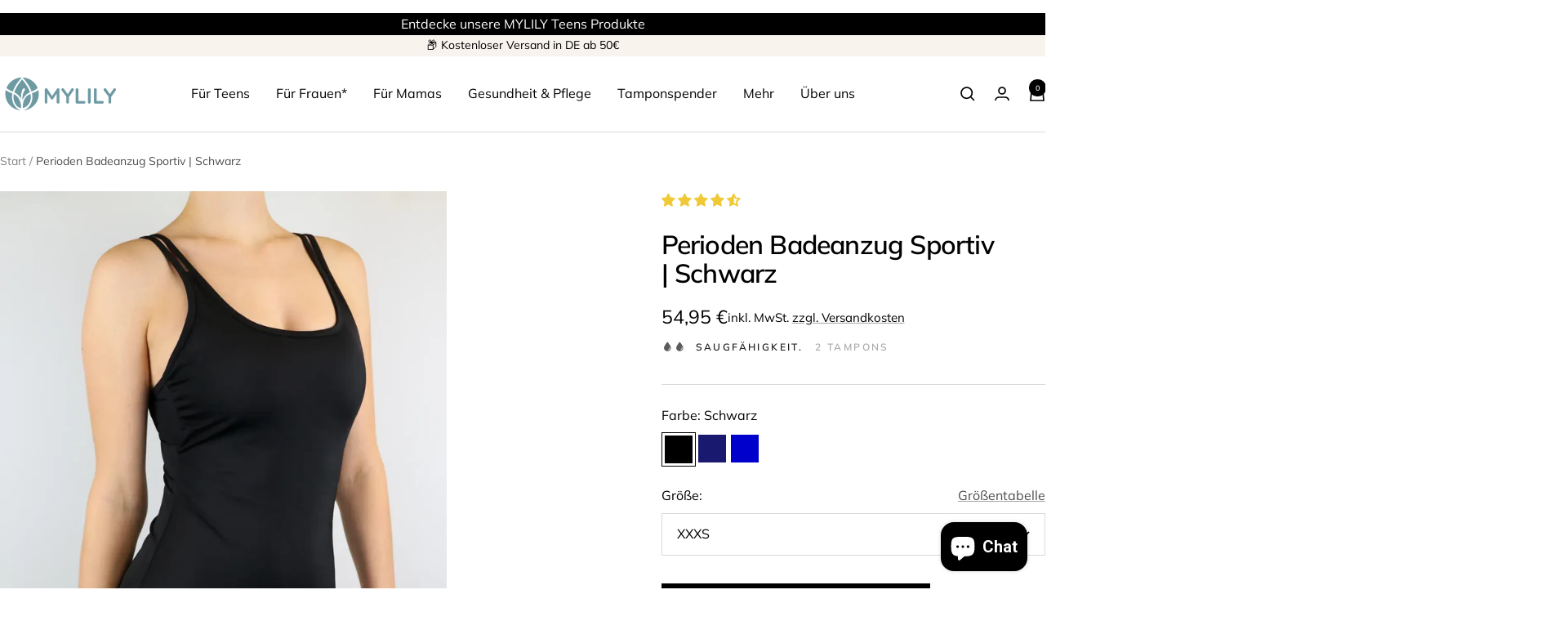

--- FILE ---
content_type: text/html; charset=utf-8
request_url: https://mylily.eu/products/periodenbadeanzug
body_size: 104747
content:
<!doctype html><html class="no-js" lang="de" dir="ltr">
  <head>
<meta name="google-site-verification" content="rjMsXy7oxFc-Xo2ntN37XNxIJOFVIvIUnCPG-JyvFPA" />
    <meta charset="utf-8">
    <title>Periodenbadeanzug für unbeschwerte Tage schwarz | MYLILY</title><meta name="description" content="Innovativer Perioden Badeanzug in sportivem Stil - unbesorgt &amp; gut geschützt während der Periode ans Meer oder ins Schwimmbad | biozidfrei | vegan | nachhaltig | jetzt kaufen!"><meta name="viewport" content="width=device-width, initial-scale=1.0, height=device-height, minimum-scale=1.0, maximum-scale=5.0">
    <meta name="theme-color" content="#ffffff">

    
    
      
      
        
        <link rel="canonical" href="https://mylily.eu/products/periodenbadeanzug">
      

    
    
<link rel="shortcut icon" href="//mylily.eu/cdn/shop/files/Bildmarke-social.png?v=1641562290&width=96" type="image/png"><link rel="preconnect" href="https://cdn.shopify.com">
    <link rel="dns-prefetch" href="https://productreviews.shopifycdn.com">
    <link rel="dns-prefetch" href="https://www.google-analytics.com"><link rel="preconnect" href="https://fonts.shopifycdn.com" crossorigin><link rel="preload" as="style" href="//mylily.eu/cdn/shop/t/81/assets/theme.css?v=169493456493101148811750680922">
    <link rel="preload" as="script" href="//mylily.eu/cdn/shop/t/81/assets/vendor.js?v=32643890569905814191727867492">
    <link rel="preload" as="script" href="//mylily.eu/cdn/shop/t/81/assets/theme.js?v=82507515329480990091745735677"><link rel="preload" as="fetch" href="/products/periodenbadeanzug.js" crossorigin><link rel="preload" as="script" href="//mylily.eu/cdn/shop/t/81/assets/flickity.js?v=176646718982628074891727867492"><meta property="og:type" content="product">
  <meta property="og:title" content="Perioden Badeanzug Sportiv | Schwarz">
  <meta property="product:price:amount" content="54,95">
  <meta property="product:price:currency" content="EUR"><meta property="og:image" content="http://mylily.eu/cdn/shop/files/MYLILY-PeriodenBademode-Badeanzug-Sportiv-Schwarz-3.webp?v=1763987804&width=1024">
  <meta property="og:image:secure_url" content="https://mylily.eu/cdn/shop/files/MYLILY-PeriodenBademode-Badeanzug-Sportiv-Schwarz-3.webp?v=1763987804&width=1024">
  <meta property="og:image:width" content="1080">
  <meta property="og:image:height" content="1350"><meta property="og:description" content="Innovativer Perioden Badeanzug in sportivem Stil - unbesorgt &amp; gut geschützt während der Periode ans Meer oder ins Schwimmbad | biozidfrei | vegan | nachhaltig | jetzt kaufen!"><meta property="og:url" content="https://mylily.eu/products/periodenbadeanzug">
<meta property="og:site_name" content="MYLILY"><meta name="twitter:card" content="summary"><meta name="twitter:title" content="Perioden Badeanzug Sportiv | Schwarz">
  <meta name="twitter:description" content="Unser MYLILY Perioden Badeanzug Sportiv in schwarz ist perfekt für ein sorgloses Sonnenbaden während deiner Periode! Unser neues Lieblings-Must-Have für den kommenden Sommer! Menstruation und Strandurlaub oder ein Ausflug an den See? Das kann für viele Menstruierende eine echte Herausforderung sein. Fühl dich mit unserem bequemen Perioden Badeanzug immer sicher und wohl! Viele Frauen* meiden während ihrer Regel das Baden komplett, planen ihren Sommerurlaub um ihre Periode herum oder nehmen ihr Verhütungsmittel durch, um gar nicht erst zu bluten.  Wenn wir uns dann doch nicht von unserer Periode einschränken lassen wollen, überprüfen wir ständig, ob sich nicht doch langsam ein Blutfleck im Bikini Höschen gebildet hat. Mit unserem neuen, wunderschönen Perioden Badeanzug im sportlichen Design kannst du ohne Bedenken mit deinen Freund*innen ans Meer, an den See oder ins Freibad gehen! Er funktioniert genau wie unsere Periodenunterwäsche, sollte jedoch als"><meta name="twitter:image" content="https://mylily.eu/cdn/shop/files/MYLILY-PeriodenBademode-Badeanzug-Sportiv-Schwarz-3.webp?v=1763987804&width=1200">
  <meta name="twitter:image:alt" content="Der MYLILY Periodenbadeanzug in schwarz ist auslaufsicher und bietet einen komfortablen Sitz ">
    
                  
                  
     <p class="perioden-badeanzug-sportiv-blau tester">
  </p>
  
                  
                  
     <p class="perioden-badeanzug-sportiv-royalblau tester">
  </p>
  
  <script type="application/ld+json">{"@context":"http:\/\/schema.org\/","@id":"\/products\/periodenbadeanzug#product","@type":"ProductGroup","brand":{"@type":"Brand","name":"MYLILY"},"category":"Bademode","description":"Unser MYLILY Perioden Badeanzug Sportiv in schwarz ist perfekt für ein sorgloses Sonnenbaden während deiner Periode!\nUnser neues Lieblings-Must-Have für den kommenden Sommer! Menstruation und Strandurlaub oder ein Ausflug an den See? Das kann für viele Menstruierende eine echte Herausforderung sein. Fühl dich mit unserem bequemen Perioden Badeanzug immer sicher und wohl!\nViele Frauen* meiden während ihrer Regel das Baden komplett, planen ihren Sommerurlaub um ihre Periode herum oder nehmen ihr Verhütungsmittel durch, um gar nicht erst zu bluten. \nWenn wir uns dann doch nicht von unserer Periode einschränken lassen wollen, überprüfen wir ständig, ob sich nicht doch langsam ein Blutfleck im Bikini Höschen gebildet hat.\nMit unserem neuen, wunderschönen Perioden Badeanzug im sportlichen Design kannst du ohne Bedenken mit deinen Freund*innen ans Meer, an den See oder ins Freibad gehen! Er funktioniert genau wie unsere Periodenunterwäsche, sollte jedoch als zusätzliche Sicherheit zu Tampons oder einer Menstruationstasse genutzt werden. \nEr bietet optimalen zusätzlichen Schutz in herausfordernden Situationen, wenn am Strand oder im Schwimmbad keine sanitären Anlagen in der Nähe sind und dein Tampon seine maximale Aufnahmekapazität erreicht.\nOb du mit dem Badeanzug ins Wasser gehen möchtest, bleibt dir überlassen. Er hat eine Saugstärke von 10 ml, was etwa dem Saugvermögen von zwei Tampons entspricht. Natürlich kann der Badeanzug nicht zwischen Blut und Wasser unterscheiden. Ob sich dein Periodenblut mit dem Wasser vermischt, hängt ganz von der Stärke deiner Periode ab. In unserem Test hat sich unsere Marketingmanagerin Mona sehr wohl gefühlt und es ist auch nichts ausgelaufen! Auch im Wasser konnte sie sorgenfrei ihre Bahnen ziehen. Die Zertifizierung und Schadstoffprüfung nach STANDARD 100 by OEKO-TEX® [22.HCN.32526 HOHENSTEIN HTTI] bestätigt außerdem, dass unser High Waist hautverträglich und gesundheitlich unbedenklich ist. \nDu musst dir auch keine Sorgen machen, denn die schlichte Perioden-Bademode sitzt total bequem und man sieht ihr nicht an, dass sie speziell für deine Periode entwickelt wurde! Wer es nicht weiß, wird die dünne Saugschicht kaum bemerken. So kannst du ihn auch ohne Menstruation einfach tragen, weil er schön ist und dir optimalen Komfort bietet!\nDieses Modell ist in klassischem Schwarz und schönem Blau erhältlich. Such dir einfach deine liebste Farbe aus!","hasVariant":[{"@id":"\/products\/periodenbadeanzug?variant=53976718868748#variant","@type":"Product","gtin":"4262478080274","image":"https:\/\/mylily.eu\/cdn\/shop\/files\/MYLILY-PeriodenBademode-Badeanzug-Sportiv-Schwarz-3.webp?v=1763987804\u0026width=1920","name":"Perioden Badeanzug Sportiv | Schwarz - XXXS","offers":{"@id":"\/products\/periodenbadeanzug?variant=53976718868748#offer","@type":"Offer","availability":"http:\/\/schema.org\/InStock","price":"54.95","priceCurrency":"EUR","url":"https:\/\/mylily.eu\/products\/periodenbadeanzug?variant=53976718868748"},"sku":"000007-358"},{"@id":"\/products\/periodenbadeanzug?variant=44545186791692#variant","@type":"Product","gtin":"4260655037271","image":"https:\/\/mylily.eu\/cdn\/shop\/files\/MYLILY-PeriodenBademode-Badeanzug-Sportiv-Schwarz-3.webp?v=1763987804\u0026width=1920","name":"Perioden Badeanzug Sportiv | Schwarz - XXS","offers":{"@id":"\/products\/periodenbadeanzug?variant=44545186791692#offer","@type":"Offer","availability":"http:\/\/schema.org\/InStock","price":"54.95","priceCurrency":"EUR","url":"https:\/\/mylily.eu\/products\/periodenbadeanzug?variant=44545186791692"},"sku":"000007-357"},{"@id":"\/products\/periodenbadeanzug?variant=43486334779660#variant","@type":"Product","gtin":"4260655033044","image":"https:\/\/mylily.eu\/cdn\/shop\/files\/MYLILY-PeriodenBademode-Badeanzug-Sportiv-Schwarz-3.webp?v=1763987804\u0026width=1920","name":"Perioden Badeanzug Sportiv | Schwarz - XS","offers":{"@id":"\/products\/periodenbadeanzug?variant=43486334779660#offer","@type":"Offer","availability":"http:\/\/schema.org\/InStock","price":"54.95","priceCurrency":"EUR","url":"https:\/\/mylily.eu\/products\/periodenbadeanzug?variant=43486334779660"},"sku":"000007-115"},{"@id":"\/products\/periodenbadeanzug?variant=43486334812428#variant","@type":"Product","gtin":"4260655033051","image":"https:\/\/mylily.eu\/cdn\/shop\/files\/MYLILY-PeriodenBademode-Badeanzug-Sportiv-Schwarz-3.webp?v=1763987804\u0026width=1920","name":"Perioden Badeanzug Sportiv | Schwarz - S","offers":{"@id":"\/products\/periodenbadeanzug?variant=43486334812428#offer","@type":"Offer","availability":"http:\/\/schema.org\/InStock","price":"54.95","priceCurrency":"EUR","url":"https:\/\/mylily.eu\/products\/periodenbadeanzug?variant=43486334812428"},"sku":"000007-116"},{"@id":"\/products\/periodenbadeanzug?variant=43486334845196#variant","@type":"Product","gtin":"4260655033068","image":"https:\/\/mylily.eu\/cdn\/shop\/files\/MYLILY-PeriodenBademode-Badeanzug-Sportiv-Schwarz-3.webp?v=1763987804\u0026width=1920","name":"Perioden Badeanzug Sportiv | Schwarz - M","offers":{"@id":"\/products\/periodenbadeanzug?variant=43486334845196#offer","@type":"Offer","availability":"http:\/\/schema.org\/InStock","price":"54.95","priceCurrency":"EUR","url":"https:\/\/mylily.eu\/products\/periodenbadeanzug?variant=43486334845196"},"sku":"000007-117"},{"@id":"\/products\/periodenbadeanzug?variant=43486334877964#variant","@type":"Product","gtin":"4260655033075","image":"https:\/\/mylily.eu\/cdn\/shop\/files\/MYLILY-PeriodenBademode-Badeanzug-Sportiv-Schwarz-3.webp?v=1763987804\u0026width=1920","name":"Perioden Badeanzug Sportiv | Schwarz - L","offers":{"@id":"\/products\/periodenbadeanzug?variant=43486334877964#offer","@type":"Offer","availability":"http:\/\/schema.org\/InStock","price":"54.95","priceCurrency":"EUR","url":"https:\/\/mylily.eu\/products\/periodenbadeanzug?variant=43486334877964"},"sku":"000007-118"},{"@id":"\/products\/periodenbadeanzug?variant=43486334910732#variant","@type":"Product","gtin":"4260655033082","image":"https:\/\/mylily.eu\/cdn\/shop\/files\/MYLILY-PeriodenBademode-Badeanzug-Sportiv-Schwarz-3.webp?v=1763987804\u0026width=1920","name":"Perioden Badeanzug Sportiv | Schwarz - XL","offers":{"@id":"\/products\/periodenbadeanzug?variant=43486334910732#offer","@type":"Offer","availability":"http:\/\/schema.org\/InStock","price":"54.95","priceCurrency":"EUR","url":"https:\/\/mylily.eu\/products\/periodenbadeanzug?variant=43486334910732"},"sku":"000007-119"},{"@id":"\/products\/periodenbadeanzug?variant=43486334943500#variant","@type":"Product","gtin":"4260655033099","image":"https:\/\/mylily.eu\/cdn\/shop\/files\/MYLILY-PeriodenBademode-Badeanzug-Sportiv-Schwarz-3.webp?v=1763987804\u0026width=1920","name":"Perioden Badeanzug Sportiv | Schwarz - XXL","offers":{"@id":"\/products\/periodenbadeanzug?variant=43486334943500#offer","@type":"Offer","availability":"http:\/\/schema.org\/InStock","price":"54.95","priceCurrency":"EUR","url":"https:\/\/mylily.eu\/products\/periodenbadeanzug?variant=43486334943500"},"sku":"000007-120"},{"@id":"\/products\/periodenbadeanzug?variant=49323564237068#variant","@type":"Product","gtin":"4262478081400","image":"https:\/\/mylily.eu\/cdn\/shop\/files\/MYLILY-PeriodenBademode-Badeanzug-Sportiv-Schwarz-3.webp?v=1763987804\u0026width=1920","name":"Perioden Badeanzug Sportiv | Schwarz - XXXL","offers":{"@id":"\/products\/periodenbadeanzug?variant=49323564237068#offer","@type":"Offer","availability":"http:\/\/schema.org\/InStock","price":"54.95","priceCurrency":"EUR","url":"https:\/\/mylily.eu\/products\/periodenbadeanzug?variant=49323564237068"},"sku":"000037-153"}],"name":"Perioden Badeanzug Sportiv | Schwarz","productGroupID":"7960389746956","url":"https:\/\/mylily.eu\/products\/periodenbadeanzug"}</script><script type="application/ld+json">
  {
    "@context": "https://schema.org",
    "@type": "BreadcrumbList",
    "itemListElement": [{
        "@type": "ListItem",
        "position": 1,
        "name": "Start",
        "item": "https://mylily.eu"
      },{
            "@type": "ListItem",
            "position": 2,
            "name": "Perioden Badeanzug Sportiv | Schwarz",
            "item": "https://mylily.eu/products/periodenbadeanzug"
          }]
  }
</script>
    <link rel="preload" href="//mylily.eu/cdn/fonts/muli/muli_n6.cc1d2d4222c93c9ee9f6de4489226d2e1332d85b.woff2" as="font" type="font/woff2" crossorigin><link rel="preload" href="//mylily.eu/cdn/fonts/muli/muli_n4.e949947cfff05efcc994b2e2db40359a04fa9a92.woff2" as="font" type="font/woff2" crossorigin><style>
  /* Typography (heading) */
  @font-face {
  font-family: Muli;
  font-weight: 600;
  font-style: normal;
  font-display: swap;
  src: url("//mylily.eu/cdn/fonts/muli/muli_n6.cc1d2d4222c93c9ee9f6de4489226d2e1332d85b.woff2") format("woff2"),
       url("//mylily.eu/cdn/fonts/muli/muli_n6.2bb79714f197c09d3f5905925734a3f1166d5d27.woff") format("woff");
}

@font-face {
  font-family: Muli;
  font-weight: 600;
  font-style: italic;
  font-display: swap;
  src: url("//mylily.eu/cdn/fonts/muli/muli_i6.8f2d01d188d44c7a6149f7e8d2688f96baea5098.woff2") format("woff2"),
       url("//mylily.eu/cdn/fonts/muli/muli_i6.be105ddc6534276d93778a9b02f60679ab15f9e1.woff") format("woff");
}

/* Typography (body) */
  @font-face {
  font-family: Muli;
  font-weight: 400;
  font-style: normal;
  font-display: swap;
  src: url("//mylily.eu/cdn/fonts/muli/muli_n4.e949947cfff05efcc994b2e2db40359a04fa9a92.woff2") format("woff2"),
       url("//mylily.eu/cdn/fonts/muli/muli_n4.35355e4a0c27c9bc94d9af3f9bcb586d8229277a.woff") format("woff");
}

@font-face {
  font-family: Muli;
  font-weight: 400;
  font-style: italic;
  font-display: swap;
  src: url("//mylily.eu/cdn/fonts/muli/muli_i4.c0a1ea800bab5884ab82e4eb25a6bd25121bd08c.woff2") format("woff2"),
       url("//mylily.eu/cdn/fonts/muli/muli_i4.a6c39b1b31d876de7f99b3646461aa87120de6ed.woff") format("woff");
}

@font-face {
  font-family: Muli;
  font-weight: 600;
  font-style: normal;
  font-display: swap;
  src: url("//mylily.eu/cdn/fonts/muli/muli_n6.cc1d2d4222c93c9ee9f6de4489226d2e1332d85b.woff2") format("woff2"),
       url("//mylily.eu/cdn/fonts/muli/muli_n6.2bb79714f197c09d3f5905925734a3f1166d5d27.woff") format("woff");
}

@font-face {
  font-family: Muli;
  font-weight: 600;
  font-style: italic;
  font-display: swap;
  src: url("//mylily.eu/cdn/fonts/muli/muli_i6.8f2d01d188d44c7a6149f7e8d2688f96baea5098.woff2") format("woff2"),
       url("//mylily.eu/cdn/fonts/muli/muli_i6.be105ddc6534276d93778a9b02f60679ab15f9e1.woff") format("woff");
}

:root {--heading-color: 0, 0, 0;
    --text-color: 0, 0, 0;
    --background: 255, 255, 255;
    --secondary-background: 248, 243, 237;
    --border-color: 217, 217, 217;
    --border-color-darker: 153, 153, 153;
    --success-color: 46, 158, 123;
    --success-background: 213, 236, 229;
    --error-color: 222, 42, 42;
    --error-background: 253, 240, 240;
    --primary-button-background: 0, 0, 0;
    --primary-button-text-color: 255, 255, 255;
    --secondary-button-background: 111, 155, 164;
    --secondary-button-text-color: 0, 0, 0;
    --product-star-rating: 246, 164, 41;
    --product-on-sale-accent: 234, 102, 118;
    --product-sold-out-accent: 111, 113, 155;
    --product-custom-label-background: 64, 93, 230;
    --product-custom-label-text-color: 255, 255, 255;
    --product-custom-label-2-background: 243, 229, 182;
    --product-custom-label-2-text-color: 0, 0, 0;
    --product-low-stock-text-color: 222, 42, 42;
    --product-in-stock-text-color: 46, 158, 123;
    --loading-bar-background: 0, 0, 0;

    /* We duplicate some "base" colors as root colors, which is useful to use on drawer elements or popover without. Those should not be overridden to avoid issues */
    --root-heading-color: 0, 0, 0;
    --root-text-color: 0, 0, 0;
    --root-background: 255, 255, 255;
    --root-border-color: 217, 217, 217;
    --root-primary-button-background: 0, 0, 0;
    --root-primary-button-text-color: 255, 255, 255;

    --base-font-size: 16px;
    --heading-font-family: Muli, sans-serif;
    --heading-font-weight: 600;
    --heading-font-style: normal;
    --heading-text-transform: normal;
    --text-font-family: Muli, sans-serif;
    --text-font-weight: 400;
    --text-font-style: normal;
    --text-font-bold-weight: 600;

    /* Typography (font size) */
    --heading-xxsmall-font-size: 10px;
    --heading-xsmall-font-size: 10px;
    --heading-small-font-size: 11px;
    --heading-large-font-size: 30px;
    --heading-h1-font-size: 30px;
    --heading-h2-font-size: 26px;
    --heading-h3-font-size: 24px;
    --heading-h4-font-size: 18px;
    --heading-h5-font-size: 16px;
    --heading-h6-font-size: 16px;

    /* Control the look and feel of the theme by changing radius of various elements */
    --button-border-radius: 0px;
    --block-border-radius: 0px;
    --block-border-radius-reduced: 0px;
    --color-swatch-border-radius: 0px;

    /* Button size */
    --button-height: 48px;
    --button-small-height: 40px;

    /* Form related */
    --form-input-field-height: 48px;
    --form-input-gap: 16px;
    --form-submit-margin: 24px;

    /* Product listing related variables */
    --product-list-block-spacing: 24px;

    /* Video related */
    --play-button-background: 255, 255, 255;
    --play-button-arrow: 0, 0, 0;

    /* RTL support */
    --transform-logical-flip: 1;
    --transform-origin-start: left;
    --transform-origin-end: right;

    /* Other */
    --zoom-cursor-svg-url: url(//mylily.eu/cdn/shop/t/81/assets/zoom-cursor.svg?v=122268030093899498101730889497);
    --arrow-right-svg-url: url(//mylily.eu/cdn/shop/t/81/assets/arrow-right.svg?v=33161539016926216221730889497);
    --arrow-left-svg-url: url(//mylily.eu/cdn/shop/t/81/assets/arrow-left.svg?v=38068003350097643321730889497);

    /* Some useful variables that we can reuse in our CSS. Some explanation are needed for some of them:
       - container-max-width-minus-gutters: represents the container max width without the edge gutters
       - container-outer-width: considering the screen width, represent all the space outside the container
       - container-outer-margin: same as container-outer-width but get set to 0 inside a container
       - container-inner-width: the effective space inside the container (minus gutters)
       - grid-column-width: represents the width of a single column of the grid
       - vertical-breather: this is a variable that defines the global "spacing" between sections, and inside the section
                            to create some "breath" and minimum spacing
     */
    --container-max-width: 1600px;
    --container-gutter: 24px;
    --container-max-width-minus-gutters: calc(var(--container-max-width) - (var(--container-gutter)) * 2);
    --container-outer-width: max(calc((100vw - var(--container-max-width-minus-gutters)) / 2), var(--container-gutter));
    --container-outer-margin: var(--container-outer-width);
    --container-inner-width: calc(100vw - var(--container-outer-width) * 2);

    --grid-column-count: 10;
    --grid-gap: 16px;
    --grid-column-width: calc((100vw - var(--container-outer-width) * 2 - var(--grid-gap) * (var(--grid-column-count) - 1)) / var(--grid-column-count));

    --vertical-breather: 28px;
    --vertical-breather-tight: 28px;

    /* Shopify related variables */
    --payment-terms-background-color: #ffffff;
  }

  @media screen and (min-width: 741px) {
    :root {
      --container-gutter: 40px;
      --grid-column-count: 20;
      --vertical-breather: 40px;
      --vertical-breather-tight: 40px;

      /* Typography (font size) */
      --heading-xsmall-font-size: 11px;
      --heading-small-font-size: 12px;
      --heading-large-font-size: 48px;
      --heading-h1-font-size: 48px;
      --heading-h2-font-size: 36px;
      --heading-h3-font-size: 30px;
      --heading-h4-font-size: 22px;
      --heading-h5-font-size: 18px;
      --heading-h6-font-size: 16px;

      /* Form related */
      --form-input-field-height: 52px;
      --form-submit-margin: 32px;

      /* Button size */
      --button-height: 52px;
      --button-small-height: 44px;
    }
  }

  @media screen and (min-width: 1200px) {
    :root {
      --vertical-breather: 48px;
      --vertical-breather-tight: 48px;
      --product-list-block-spacing: 36px;

      /* Typography */
      --heading-large-font-size: 58px;
      --heading-h1-font-size: 50px;
      --heading-h2-font-size: 44px;
      --heading-h3-font-size: 32px;
      --heading-h4-font-size: 26px;
      --heading-h5-font-size: 22px;
      --heading-h6-font-size: 16px;
    }
  }

  @media screen and (min-width: 1600px) {
    :root {
      --vertical-breather: 48px;
      --vertical-breather-tight: 48px;
    }
  }
</style>
    <script>
  // This allows to expose several variables to the global scope, to be used in scripts
  window.themeVariables = {
    settings: {
      direction: "ltr",
      pageType: "product",
      cartCount: 0,
      moneyFormat: "{{amount_with_comma_separator}} €",
      moneyWithCurrencyFormat: "{{amount_with_comma_separator}} €",
      showVendor: false,
      discountMode: "percentage",
      currencyCodeEnabled: true,
      cartType: "page",
      cartCurrency: "EUR",
      mobileZoomFactor: 2.5
    },

    routes: {
      host: "mylily.eu",
      rootUrl: "\/",
      rootUrlWithoutSlash: '',
      cartUrl: "\/cart",
      cartAddUrl: "\/cart\/add",
      cartChangeUrl: "\/cart\/change",
      searchUrl: "\/search",
      predictiveSearchUrl: "\/search\/suggest",
      productRecommendationsUrl: "\/recommendations\/products"
    },

    strings: {
      accessibilityDelete: "Löschen",
      accessibilityClose: "Schließen",
      collectionSoldOut: "Ausverkauft",
      collectionDiscount: "Spare @savings@",
      productSalePrice: "Angebotspreis",
      productRegularPrice: "Regulärer Preis",
      productFormUnavailable: "Nicht verfügbar",
      productFormSoldOut: "Nicht verfügbar",
      productFormPreOrder: "Vorbestellen",
      productFormAddToCart: "In den Warenkorb",
      searchNoResults: "Es konnten keine Ergebnisse gefunden werden.",
      searchNewSearch: "Neue Suche",
      searchProducts: "Produkte",
      searchArticles: "Blogbeiträge",
      searchPages: "Seiten",
      searchCollections: "Kategorien",
      cartViewCart: "Warenkorb ansehen",
      cartItemAdded: "Produkt zum Warenkorb hinzugefügt!",
      cartItemAddedShort: "Zum Warenkorb hinzugefügt!",
      cartAddOrderNote: "Notiz hinzufügen",
      cartEditOrderNote: "Notiz bearbeiten",
      shippingEstimatorNoResults: "Entschuldige, wir liefern leider niche an Deine Adresse.",
      shippingEstimatorOneResult: "Es gibt eine Versandklasse für Deine Adresse:",
      shippingEstimatorMultipleResults: "Es gibt mehrere Versandklassen für Deine Adresse:",
      shippingEstimatorError: "Ein oder mehrere Fehler sind beim Abrufen der Versandklassen aufgetreten:"
    },

    libs: {
      flickity: "\/\/mylily.eu\/cdn\/shop\/t\/81\/assets\/flickity.js?v=176646718982628074891727867492",
      photoswipe: "\/\/mylily.eu\/cdn\/shop\/t\/81\/assets\/photoswipe.js?v=132268647426145925301727867492",
      qrCode: "\/\/mylily.eu\/cdn\/shopifycloud\/storefront\/assets\/themes_support\/vendor\/qrcode-3f2b403b.js"
    },

    breakpoints: {
      phone: 'screen and (max-width: 740px)',
      tablet: 'screen and (min-width: 741px) and (max-width: 999px)',
      tabletAndUp: 'screen and (min-width: 741px)',
      pocket: 'screen and (max-width: 999px)',
      lap: 'screen and (min-width: 1000px) and (max-width: 1199px)',
      lapAndUp: 'screen and (min-width: 1000px)',
      desktop: 'screen and (min-width: 1200px)',
      wide: 'screen and (min-width: 1400px)'
    }
  };

  window.addEventListener('pageshow', async () => {
    const cartContent = await (await fetch(`${window.themeVariables.routes.cartUrl}.js`, {cache: 'reload'})).json();
    document.documentElement.dispatchEvent(new CustomEvent('cart:refresh', {detail: {cart: cartContent}}));
  });

  if ('noModule' in HTMLScriptElement.prototype) {
    // Old browsers (like IE) that does not support module will be considered as if not executing JS at all
    document.documentElement.className = document.documentElement.className.replace('no-js', 'js');

    requestAnimationFrame(() => {
      const viewportHeight = (window.visualViewport ? window.visualViewport.height : document.documentElement.clientHeight);
      document.documentElement.style.setProperty('--window-height',viewportHeight + 'px');
    });
  }// We save the product ID in local storage to be eventually used for recently viewed section
    try {
      const items = JSON.parse(localStorage.getItem('theme:recently-viewed-products') || '[]');

      // We check if the current product already exists, and if it does not, we add it at the start
      if (!items.includes(7960389746956)) {
        items.unshift(7960389746956);
      }

      localStorage.setItem('theme:recently-viewed-products', JSON.stringify(items.slice(0, 20)));
    } catch (e) {
      // Safari in private mode does not allow setting item, we silently fail
    }</script>

    <link rel="stylesheet" href="//mylily.eu/cdn/shop/t/81/assets/theme.css?v=169493456493101148811750680922">

    <script src="//mylily.eu/cdn/shop/t/81/assets/vendor.js?v=32643890569905814191727867492" defer></script>
    <script src="//mylily.eu/cdn/shop/t/81/assets/theme.js?v=82507515329480990091745735677" defer></script>
    <script src="//mylily.eu/cdn/shop/t/81/assets/custom.js?v=41874597698800676981750680550" defer></script>
    
    <script>window.performance && window.performance.mark && window.performance.mark('shopify.content_for_header.start');</script><meta name="google-site-verification" content="90IA7W1olVc0uJQwgg9wRleedIyneS9oQTQbCQOZ73g">
<meta name="google-site-verification" content="rjMsXy7oxFc-Xo2ntN37XNxIJOFVIvIUnCPG-JyvFPA">
<meta name="facebook-domain-verification" content="k9l7y4i90yeyqrxzaaqej6ce2jr6nj">
<meta id="shopify-digital-wallet" name="shopify-digital-wallet" content="/27880802/digital_wallets/dialog">
<meta name="shopify-checkout-api-token" content="fee0547894f5623e0533271569529ca5">
<meta id="in-context-paypal-metadata" data-shop-id="27880802" data-venmo-supported="false" data-environment="production" data-locale="de_DE" data-paypal-v4="true" data-currency="EUR">
<link rel="alternate" hreflang="x-default" href="https://mylily.eu/products/periodenbadeanzug">
<link rel="alternate" hreflang="de" href="https://mylily.eu/products/periodenbadeanzug">
<link rel="alternate" hreflang="de-AT" href="https://mylily.eu/de-at/products/periodenbadeanzug">
<link rel="alternate" hreflang="de-CH" href="https://mylily.eu/de-ch/products/periodenbadeanzug">
<link rel="alternate" hreflang="de-FR" href="https://mylily.eu/de-fr/products/periodenbadeanzug">
<link rel="alternate" type="application/json+oembed" href="https://mylily.eu/products/periodenbadeanzug.oembed">
<script async="async" src="/checkouts/internal/preloads.js?locale=de-DE"></script>
<link rel="preconnect" href="https://shop.app" crossorigin="anonymous">
<script async="async" src="https://shop.app/checkouts/internal/preloads.js?locale=de-DE&shop_id=27880802" crossorigin="anonymous"></script>
<script id="apple-pay-shop-capabilities" type="application/json">{"shopId":27880802,"countryCode":"DE","currencyCode":"EUR","merchantCapabilities":["supports3DS"],"merchantId":"gid:\/\/shopify\/Shop\/27880802","merchantName":"MYLILY","requiredBillingContactFields":["postalAddress","email"],"requiredShippingContactFields":["postalAddress","email"],"shippingType":"shipping","supportedNetworks":["visa","maestro","masterCard","amex"],"total":{"type":"pending","label":"MYLILY","amount":"1.00"},"shopifyPaymentsEnabled":true,"supportsSubscriptions":true}</script>
<script id="shopify-features" type="application/json">{"accessToken":"fee0547894f5623e0533271569529ca5","betas":["rich-media-storefront-analytics"],"domain":"mylily.eu","predictiveSearch":true,"shopId":27880802,"locale":"de"}</script>
<script>var Shopify = Shopify || {};
Shopify.shop = "mylily-gmbh.myshopify.com";
Shopify.locale = "de";
Shopify.currency = {"active":"EUR","rate":"1.0"};
Shopify.country = "DE";
Shopify.theme = {"name":"Neues Theme Focal_1024","id":172944949516,"schema_name":"Focal","schema_version":"12.3.0","theme_store_id":714,"role":"main"};
Shopify.theme.handle = "null";
Shopify.theme.style = {"id":null,"handle":null};
Shopify.cdnHost = "mylily.eu/cdn";
Shopify.routes = Shopify.routes || {};
Shopify.routes.root = "/";</script>
<script type="module">!function(o){(o.Shopify=o.Shopify||{}).modules=!0}(window);</script>
<script>!function(o){function n(){var o=[];function n(){o.push(Array.prototype.slice.apply(arguments))}return n.q=o,n}var t=o.Shopify=o.Shopify||{};t.loadFeatures=n(),t.autoloadFeatures=n()}(window);</script>
<script>
  window.ShopifyPay = window.ShopifyPay || {};
  window.ShopifyPay.apiHost = "shop.app\/pay";
  window.ShopifyPay.redirectState = null;
</script>
<script id="shop-js-analytics" type="application/json">{"pageType":"product"}</script>
<script defer="defer" async type="module" src="//mylily.eu/cdn/shopifycloud/shop-js/modules/v2/client.init-shop-cart-sync_kxAhZfSm.de.esm.js"></script>
<script defer="defer" async type="module" src="//mylily.eu/cdn/shopifycloud/shop-js/modules/v2/chunk.common_5BMd6ono.esm.js"></script>
<script type="module">
  await import("//mylily.eu/cdn/shopifycloud/shop-js/modules/v2/client.init-shop-cart-sync_kxAhZfSm.de.esm.js");
await import("//mylily.eu/cdn/shopifycloud/shop-js/modules/v2/chunk.common_5BMd6ono.esm.js");

  window.Shopify.SignInWithShop?.initShopCartSync?.({"fedCMEnabled":true,"windoidEnabled":true});

</script>
<script>
  window.Shopify = window.Shopify || {};
  if (!window.Shopify.featureAssets) window.Shopify.featureAssets = {};
  window.Shopify.featureAssets['shop-js'] = {"shop-cart-sync":["modules/v2/client.shop-cart-sync_81xuAXRO.de.esm.js","modules/v2/chunk.common_5BMd6ono.esm.js"],"init-fed-cm":["modules/v2/client.init-fed-cm_B2l2C8gd.de.esm.js","modules/v2/chunk.common_5BMd6ono.esm.js"],"shop-button":["modules/v2/client.shop-button_DteRmTIv.de.esm.js","modules/v2/chunk.common_5BMd6ono.esm.js"],"init-windoid":["modules/v2/client.init-windoid_BrVTPDHy.de.esm.js","modules/v2/chunk.common_5BMd6ono.esm.js"],"shop-cash-offers":["modules/v2/client.shop-cash-offers_uZhaqfcC.de.esm.js","modules/v2/chunk.common_5BMd6ono.esm.js","modules/v2/chunk.modal_DhTZgVSk.esm.js"],"shop-toast-manager":["modules/v2/client.shop-toast-manager_lTRStNPf.de.esm.js","modules/v2/chunk.common_5BMd6ono.esm.js"],"init-shop-email-lookup-coordinator":["modules/v2/client.init-shop-email-lookup-coordinator_BhyMm2Vh.de.esm.js","modules/v2/chunk.common_5BMd6ono.esm.js"],"pay-button":["modules/v2/client.pay-button_uIj7-e2V.de.esm.js","modules/v2/chunk.common_5BMd6ono.esm.js"],"avatar":["modules/v2/client.avatar_BTnouDA3.de.esm.js"],"init-shop-cart-sync":["modules/v2/client.init-shop-cart-sync_kxAhZfSm.de.esm.js","modules/v2/chunk.common_5BMd6ono.esm.js"],"shop-login-button":["modules/v2/client.shop-login-button_hqVUT9QF.de.esm.js","modules/v2/chunk.common_5BMd6ono.esm.js","modules/v2/chunk.modal_DhTZgVSk.esm.js"],"init-customer-accounts-sign-up":["modules/v2/client.init-customer-accounts-sign-up_0Oyvgx7Z.de.esm.js","modules/v2/client.shop-login-button_hqVUT9QF.de.esm.js","modules/v2/chunk.common_5BMd6ono.esm.js","modules/v2/chunk.modal_DhTZgVSk.esm.js"],"init-shop-for-new-customer-accounts":["modules/v2/client.init-shop-for-new-customer-accounts_DojLPa1w.de.esm.js","modules/v2/client.shop-login-button_hqVUT9QF.de.esm.js","modules/v2/chunk.common_5BMd6ono.esm.js","modules/v2/chunk.modal_DhTZgVSk.esm.js"],"init-customer-accounts":["modules/v2/client.init-customer-accounts_DWlFj6gc.de.esm.js","modules/v2/client.shop-login-button_hqVUT9QF.de.esm.js","modules/v2/chunk.common_5BMd6ono.esm.js","modules/v2/chunk.modal_DhTZgVSk.esm.js"],"shop-follow-button":["modules/v2/client.shop-follow-button_BEIcZOGj.de.esm.js","modules/v2/chunk.common_5BMd6ono.esm.js","modules/v2/chunk.modal_DhTZgVSk.esm.js"],"lead-capture":["modules/v2/client.lead-capture_BSpzCmmh.de.esm.js","modules/v2/chunk.common_5BMd6ono.esm.js","modules/v2/chunk.modal_DhTZgVSk.esm.js"],"checkout-modal":["modules/v2/client.checkout-modal_8HiTfxyj.de.esm.js","modules/v2/chunk.common_5BMd6ono.esm.js","modules/v2/chunk.modal_DhTZgVSk.esm.js"],"shop-login":["modules/v2/client.shop-login_Fe0VhLV0.de.esm.js","modules/v2/chunk.common_5BMd6ono.esm.js","modules/v2/chunk.modal_DhTZgVSk.esm.js"],"payment-terms":["modules/v2/client.payment-terms_C8PkVPzh.de.esm.js","modules/v2/chunk.common_5BMd6ono.esm.js","modules/v2/chunk.modal_DhTZgVSk.esm.js"]};
</script>
<script>(function() {
  var isLoaded = false;
  function asyncLoad() {
    if (isLoaded) return;
    isLoaded = true;
    var urls = ["https:\/\/cdn.jsdelivr.net\/gh\/apphq\/slidecart-dist@master\/slidecarthq-forward.js?4\u0026shop=mylily-gmbh.myshopify.com","\/\/swymv3free-01.azureedge.net\/code\/swym-shopify.js?shop=mylily-gmbh.myshopify.com","https:\/\/cdn.nfcube.com\/instafeed-5c4b1d8aeace7e69bbc9bf32d9e4768e.js?shop=mylily-gmbh.myshopify.com"];
    for (var i = 0; i < urls.length; i++) {
      var s = document.createElement('script');
      s.type = 'text/javascript';
      s.async = true;
      s.src = urls[i];
      var x = document.getElementsByTagName('script')[0];
      x.parentNode.insertBefore(s, x);
    }
  };
  if(window.attachEvent) {
    window.attachEvent('onload', asyncLoad);
  } else {
    window.addEventListener('load', asyncLoad, false);
  }
})();</script>
<script id="__st">var __st={"a":27880802,"offset":3600,"reqid":"82f71a36-fa4e-4479-b96e-36d8dfa4c875-1769001820","pageurl":"mylily.eu\/products\/periodenbadeanzug","u":"4adf9f070645","p":"product","rtyp":"product","rid":7960389746956};</script>
<script>window.ShopifyPaypalV4VisibilityTracking = true;</script>
<script id="captcha-bootstrap">!function(){'use strict';const t='contact',e='account',n='new_comment',o=[[t,t],['blogs',n],['comments',n],[t,'customer']],c=[[e,'customer_login'],[e,'guest_login'],[e,'recover_customer_password'],[e,'create_customer']],r=t=>t.map((([t,e])=>`form[action*='/${t}']:not([data-nocaptcha='true']) input[name='form_type'][value='${e}']`)).join(','),a=t=>()=>t?[...document.querySelectorAll(t)].map((t=>t.form)):[];function s(){const t=[...o],e=r(t);return a(e)}const i='password',u='form_key',d=['recaptcha-v3-token','g-recaptcha-response','h-captcha-response',i],f=()=>{try{return window.sessionStorage}catch{return}},m='__shopify_v',_=t=>t.elements[u];function p(t,e,n=!1){try{const o=window.sessionStorage,c=JSON.parse(o.getItem(e)),{data:r}=function(t){const{data:e,action:n}=t;return t[m]||n?{data:e,action:n}:{data:t,action:n}}(c);for(const[e,n]of Object.entries(r))t.elements[e]&&(t.elements[e].value=n);n&&o.removeItem(e)}catch(o){console.error('form repopulation failed',{error:o})}}const l='form_type',E='cptcha';function T(t){t.dataset[E]=!0}const w=window,h=w.document,L='Shopify',v='ce_forms',y='captcha';let A=!1;((t,e)=>{const n=(g='f06e6c50-85a8-45c8-87d0-21a2b65856fe',I='https://cdn.shopify.com/shopifycloud/storefront-forms-hcaptcha/ce_storefront_forms_captcha_hcaptcha.v1.5.2.iife.js',D={infoText:'Durch hCaptcha geschützt',privacyText:'Datenschutz',termsText:'Allgemeine Geschäftsbedingungen'},(t,e,n)=>{const o=w[L][v],c=o.bindForm;if(c)return c(t,g,e,D).then(n);var r;o.q.push([[t,g,e,D],n]),r=I,A||(h.body.append(Object.assign(h.createElement('script'),{id:'captcha-provider',async:!0,src:r})),A=!0)});var g,I,D;w[L]=w[L]||{},w[L][v]=w[L][v]||{},w[L][v].q=[],w[L][y]=w[L][y]||{},w[L][y].protect=function(t,e){n(t,void 0,e),T(t)},Object.freeze(w[L][y]),function(t,e,n,w,h,L){const[v,y,A,g]=function(t,e,n){const i=e?o:[],u=t?c:[],d=[...i,...u],f=r(d),m=r(i),_=r(d.filter((([t,e])=>n.includes(e))));return[a(f),a(m),a(_),s()]}(w,h,L),I=t=>{const e=t.target;return e instanceof HTMLFormElement?e:e&&e.form},D=t=>v().includes(t);t.addEventListener('submit',(t=>{const e=I(t);if(!e)return;const n=D(e)&&!e.dataset.hcaptchaBound&&!e.dataset.recaptchaBound,o=_(e),c=g().includes(e)&&(!o||!o.value);(n||c)&&t.preventDefault(),c&&!n&&(function(t){try{if(!f())return;!function(t){const e=f();if(!e)return;const n=_(t);if(!n)return;const o=n.value;o&&e.removeItem(o)}(t);const e=Array.from(Array(32),(()=>Math.random().toString(36)[2])).join('');!function(t,e){_(t)||t.append(Object.assign(document.createElement('input'),{type:'hidden',name:u})),t.elements[u].value=e}(t,e),function(t,e){const n=f();if(!n)return;const o=[...t.querySelectorAll(`input[type='${i}']`)].map((({name:t})=>t)),c=[...d,...o],r={};for(const[a,s]of new FormData(t).entries())c.includes(a)||(r[a]=s);n.setItem(e,JSON.stringify({[m]:1,action:t.action,data:r}))}(t,e)}catch(e){console.error('failed to persist form',e)}}(e),e.submit())}));const S=(t,e)=>{t&&!t.dataset[E]&&(n(t,e.some((e=>e===t))),T(t))};for(const o of['focusin','change'])t.addEventListener(o,(t=>{const e=I(t);D(e)&&S(e,y())}));const B=e.get('form_key'),M=e.get(l),P=B&&M;t.addEventListener('DOMContentLoaded',(()=>{const t=y();if(P)for(const e of t)e.elements[l].value===M&&p(e,B);[...new Set([...A(),...v().filter((t=>'true'===t.dataset.shopifyCaptcha))])].forEach((e=>S(e,t)))}))}(h,new URLSearchParams(w.location.search),n,t,e,['guest_login'])})(!0,!0)}();</script>
<script integrity="sha256-4kQ18oKyAcykRKYeNunJcIwy7WH5gtpwJnB7kiuLZ1E=" data-source-attribution="shopify.loadfeatures" defer="defer" src="//mylily.eu/cdn/shopifycloud/storefront/assets/storefront/load_feature-a0a9edcb.js" crossorigin="anonymous"></script>
<script crossorigin="anonymous" defer="defer" src="//mylily.eu/cdn/shopifycloud/storefront/assets/shopify_pay/storefront-65b4c6d7.js?v=20250812"></script>
<script data-source-attribution="shopify.dynamic_checkout.dynamic.init">var Shopify=Shopify||{};Shopify.PaymentButton=Shopify.PaymentButton||{isStorefrontPortableWallets:!0,init:function(){window.Shopify.PaymentButton.init=function(){};var t=document.createElement("script");t.src="https://mylily.eu/cdn/shopifycloud/portable-wallets/latest/portable-wallets.de.js",t.type="module",document.head.appendChild(t)}};
</script>
<script data-source-attribution="shopify.dynamic_checkout.buyer_consent">
  function portableWalletsHideBuyerConsent(e){var t=document.getElementById("shopify-buyer-consent"),n=document.getElementById("shopify-subscription-policy-button");t&&n&&(t.classList.add("hidden"),t.setAttribute("aria-hidden","true"),n.removeEventListener("click",e))}function portableWalletsShowBuyerConsent(e){var t=document.getElementById("shopify-buyer-consent"),n=document.getElementById("shopify-subscription-policy-button");t&&n&&(t.classList.remove("hidden"),t.removeAttribute("aria-hidden"),n.addEventListener("click",e))}window.Shopify?.PaymentButton&&(window.Shopify.PaymentButton.hideBuyerConsent=portableWalletsHideBuyerConsent,window.Shopify.PaymentButton.showBuyerConsent=portableWalletsShowBuyerConsent);
</script>
<script data-source-attribution="shopify.dynamic_checkout.cart.bootstrap">document.addEventListener("DOMContentLoaded",(function(){function t(){return document.querySelector("shopify-accelerated-checkout-cart, shopify-accelerated-checkout")}if(t())Shopify.PaymentButton.init();else{new MutationObserver((function(e,n){t()&&(Shopify.PaymentButton.init(),n.disconnect())})).observe(document.body,{childList:!0,subtree:!0})}}));
</script>
<link id="shopify-accelerated-checkout-styles" rel="stylesheet" media="screen" href="https://mylily.eu/cdn/shopifycloud/portable-wallets/latest/accelerated-checkout-backwards-compat.css" crossorigin="anonymous">
<style id="shopify-accelerated-checkout-cart">
        #shopify-buyer-consent {
  margin-top: 1em;
  display: inline-block;
  width: 100%;
}

#shopify-buyer-consent.hidden {
  display: none;
}

#shopify-subscription-policy-button {
  background: none;
  border: none;
  padding: 0;
  text-decoration: underline;
  font-size: inherit;
  cursor: pointer;
}

#shopify-subscription-policy-button::before {
  box-shadow: none;
}

      </style>

<script>window.performance && window.performance.mark && window.performance.mark('shopify.content_for_header.end');</script>
  <!-- BEGIN app block: shopify://apps/consentmo-gdpr/blocks/gdpr_cookie_consent/4fbe573f-a377-4fea-9801-3ee0858cae41 -->


<!-- END app block --><!-- BEGIN app block: shopify://apps/judge-me-reviews/blocks/judgeme_core/61ccd3b1-a9f2-4160-9fe9-4fec8413e5d8 --><!-- Start of Judge.me Core -->






<link rel="dns-prefetch" href="https://cdnwidget.judge.me">
<link rel="dns-prefetch" href="https://cdn.judge.me">
<link rel="dns-prefetch" href="https://cdn1.judge.me">
<link rel="dns-prefetch" href="https://api.judge.me">

<script data-cfasync='false' class='jdgm-settings-script'>window.jdgmSettings={"pagination":5,"disable_web_reviews":false,"badge_no_review_text":"Keine Bewertungen","badge_n_reviews_text":"{{ average_rating_1_decimal }}","badge_star_color":"#f0c936","hide_badge_preview_if_no_reviews":true,"badge_hide_text":true,"enforce_center_preview_badge":false,"widget_title":"Kund*innenbewertungen","widget_open_form_text":"Bewertung schreiben","widget_close_form_text":"Bewertung abbrechen","widget_refresh_page_text":"Seite aktualisieren","widget_summary_text":"Basierend auf {{ number_of_reviews }} Bewertung/Bewertungen","widget_no_review_text":"Schreiben Sie die erste Bewertung","widget_name_field_text":"Anzeigename","widget_verified_name_field_text":"Bestätiger Name (öffentlich)","widget_name_placeholder_text":"Gib deinen Namen ein (öffentlich)","widget_required_field_error_text":"Pflichtfeld","widget_email_field_text":"E-Mail-Adresse","widget_verified_email_field_text":"Bestätige deine E-Mail-Adresse (nicht öffentlich, kann nicht geändert werden)","widget_email_placeholder_text":"Gib deine E-Mail-Adresse ein (nicht öffentlich)","widget_email_field_error_text":"Bitte gib eine gültige E-Mail-Adresse ein.","widget_rating_field_text":"Bewertung","widget_review_title_field_text":"Bewertungstitel","widget_review_title_placeholder_text":"Gib deiner Bewertung eine Überschrift","widget_review_body_field_text":"Bewertungsinhalt","widget_review_body_placeholder_text":"Schreibe hier deinen Kommentar","widget_pictures_field_text":"Bild/Video (optional)","widget_submit_review_text":"Bewertung abschicken","widget_submit_verified_review_text":"Verifizierte Bewertung abschicken","widget_submit_success_msg_with_auto_publish":"Vielen Dank! Bitte aktualisiere die Seite in wenigen Augenblicken, um deine Bewertung zu sehen. Du kannst deine Bewertung entfernen oder bearbeiten, indem du dich bei \u003ca href='https://judge.me/login' target='_blank' rel='nofollow noopener'\u003eJudge.me anmeldest\u003c/a\u003e","widget_submit_success_msg_no_auto_publish":"Vielen Dank! Deine Bewertung wird veröffentlicht, sobald sie vom Shop-Administrator genehmigt wurde. Du kannst deine Bewertung entfernen oder bearbeiten, indem du dich bei \u003ca href='https://judge.me/login' target='_blank' rel='nofollow noopener'\u003eJudge.me anmeldest\u003c/a\u003e","widget_show_default_reviews_out_of_total_text":"Es werden {{ n_reviews_shown }} von {{ n_reviews }} Bewertungen angezeigt.","widget_show_all_link_text":"Alle anzeigen","widget_show_less_link_text":"Weniger anzeigen","widget_author_said_text":"{{ reviewer_name }} sagte:","widget_days_text":"vor {{ n }} Tag/Tagen","widget_weeks_text":"vor {{ n }} Woche/Wochen","widget_months_text":"vor {{ n }} Monat/Monaten","widget_years_text":"vor {{ n }} Jahr/Jahren","widget_yesterday_text":"Gestern","widget_today_text":"Heute","widget_replied_text":"\u003e\u003e {{ shop_name }} antwortete:","widget_read_more_text":"Mehr lesen","widget_reviewer_name_as_initial":"","widget_rating_filter_color":"#6f9ba4","widget_rating_filter_see_all_text":"Alle Bewertungen anzeigen","widget_sorting_most_recent_text":"Neueste","widget_sorting_highest_rating_text":"Höchste Bewertung","widget_sorting_lowest_rating_text":"Niedrigste Bewertung","widget_sorting_with_pictures_text":"Nur Bilder","widget_sorting_most_helpful_text":"Hilfreichste","widget_open_question_form_text":"Eine Frage stellen","widget_reviews_subtab_text":"Bewertungen","widget_questions_subtab_text":"Fragen","widget_question_label_text":"Frage","widget_answer_label_text":"Antwort","widget_question_placeholder_text":"Stelle hier deine Frage","widget_submit_question_text":"Frage absenden","widget_question_submit_success_text":"Vielen Dank für deine Frage! Wir senden dir eine E-Mail wenn deine Frage beantwortet und veröffentlicht wird.","widget_star_color":"#f0c936","verified_badge_text":"Verifiziert","verified_badge_bg_color":"","verified_badge_text_color":"","verified_badge_placement":"left-of-reviewer-name","widget_review_max_height":2,"widget_hide_border":true,"widget_social_share":false,"widget_thumb":false,"widget_review_location_show":false,"widget_location_format":"country_iso_code","all_reviews_include_out_of_store_products":true,"all_reviews_out_of_store_text":"(außerhalb des Shops)","all_reviews_pagination":100,"all_reviews_product_name_prefix_text":"über","enable_review_pictures":false,"enable_question_anwser":true,"widget_theme":"","review_date_format":"mm/dd/yyyy","default_sort_method":"most-recent","widget_product_reviews_subtab_text":"Produktbewertungen","widget_shop_reviews_subtab_text":"Shop-Bewertungen","widget_other_products_reviews_text":"Bewertungen für andere Produkte","widget_store_reviews_subtab_text":"Shop-Bewertungen","widget_no_store_reviews_text":"Dieser Shop hat noch keine Bewertungen erhalten","widget_web_restriction_product_reviews_text":"Dieses Produkt hat noch keine Bewertungen erhalten","widget_no_items_text":"Keine Elemente gefunden","widget_show_more_text":"Mehr anzeigen","widget_write_a_store_review_text":"Shop-Bewertung schreiben","widget_other_languages_heading":"Bewertungen in anderen Sprachen","widget_translate_review_text":"Bewertung übersetzen nach {{ language }}","widget_translating_review_text":"Übersetzung läuft...","widget_show_original_translation_text":"Original anzeigen ({{ language }})","widget_translate_review_failed_text":"Bewertung konnte nicht übersetzt werden.","widget_translate_review_retry_text":"Erneut versuchen","widget_translate_review_try_again_later_text":"Versuchen Sie es später noch einmal","show_product_url_for_grouped_product":false,"widget_sorting_pictures_first_text":"Bilder zuerst","show_pictures_on_all_rev_page_mobile":false,"show_pictures_on_all_rev_page_desktop":false,"floating_tab_hide_mobile_install_preference":false,"floating_tab_button_name":"★ Bewertungen","floating_tab_title":"Lassen Sie Kunden für uns sprechen","floating_tab_button_color":"","floating_tab_button_background_color":"","floating_tab_url":"","floating_tab_url_enabled":false,"floating_tab_tab_style":"text","all_reviews_text_badge_text":"Kunden bewerten uns mit {{ shop.metafields.judgeme.all_reviews_rating | round: 1 }}/5 basierend auf {{ shop.metafields.judgeme.all_reviews_count }} Bewertungen.","all_reviews_text_badge_text_branded_style":"{{ shop.metafields.judgeme.all_reviews_rating | round: 1 }} von 5 Sternen basierend auf {{ shop.metafields.judgeme.all_reviews_count }} Bewertungen","is_all_reviews_text_badge_a_link":false,"show_stars_for_all_reviews_text_badge":false,"all_reviews_text_badge_url":"","all_reviews_text_style":"text","all_reviews_text_color_style":"judgeme_brand_color","all_reviews_text_color":"#108474","all_reviews_text_show_jm_brand":true,"featured_carousel_show_header":true,"featured_carousel_title":"Das sagen unsere Kund*innen","testimonials_carousel_title":"Kunden sagen uns","videos_carousel_title":"Echte Kunden-Geschichten","cards_carousel_title":"Kunden sagen uns","featured_carousel_count_text":"{{ n }} Bewertungen","featured_carousel_add_link_to_all_reviews_page":false,"featured_carousel_url":"","featured_carousel_show_images":true,"featured_carousel_autoslide_interval":5,"featured_carousel_arrows_on_the_sides":true,"featured_carousel_height":250,"featured_carousel_width":90,"featured_carousel_image_size":0,"featured_carousel_image_height":250,"featured_carousel_arrow_color":"#eeeeee","verified_count_badge_style":"vintage","verified_count_badge_orientation":"horizontal","verified_count_badge_color_style":"judgeme_brand_color","verified_count_badge_color":"#108474","is_verified_count_badge_a_link":false,"verified_count_badge_url":"","verified_count_badge_show_jm_brand":true,"widget_rating_preset_default":5,"widget_first_sub_tab":"product-reviews","widget_show_histogram":true,"widget_histogram_use_custom_color":true,"widget_pagination_use_custom_color":false,"widget_star_use_custom_color":true,"widget_verified_badge_use_custom_color":false,"widget_write_review_use_custom_color":false,"picture_reminder_submit_button":"Upload Pictures","enable_review_videos":false,"mute_video_by_default":true,"widget_sorting_videos_first_text":"Videos zuerst","widget_review_pending_text":"Ausstehend","featured_carousel_items_for_large_screen":4,"social_share_options_order":"Facebook,LinkedIn,Pinterest","remove_microdata_snippet":true,"disable_json_ld":false,"enable_json_ld_products":false,"preview_badge_show_question_text":false,"preview_badge_no_question_text":"Keine Fragen","preview_badge_n_question_text":"{{ number_of_questions }} Frage/Fragen","qa_badge_show_icon":false,"qa_badge_position":"same-row","remove_judgeme_branding":true,"widget_add_search_bar":false,"widget_search_bar_placeholder":"Suchen","widget_sorting_verified_only_text":"Nur verifizierte","featured_carousel_theme":"compact","featured_carousel_show_rating":true,"featured_carousel_show_title":true,"featured_carousel_show_body":true,"featured_carousel_show_date":false,"featured_carousel_show_reviewer":true,"featured_carousel_show_product":false,"featured_carousel_header_background_color":"#108474","featured_carousel_header_text_color":"#ffffff","featured_carousel_name_product_separator":"reviewed","featured_carousel_full_star_background":"#108474","featured_carousel_empty_star_background":"#dadada","featured_carousel_vertical_theme_background":"#f9fafb","featured_carousel_verified_badge_enable":true,"featured_carousel_verified_badge_color":"#108474","featured_carousel_border_style":"round","featured_carousel_review_line_length_limit":3,"featured_carousel_more_reviews_button_text":"Mehr Bewertungen lesen","featured_carousel_view_product_button_text":"Produkt ansehen","all_reviews_page_load_reviews_on":"scroll","all_reviews_page_load_more_text":"Mehr Bewertungen laden","disable_fb_tab_reviews":false,"enable_ajax_cdn_cache":false,"widget_public_name_text":"wird öffentlich angezeigt wie","default_reviewer_name":"John Smith","default_reviewer_name_has_non_latin":true,"widget_reviewer_anonymous":"Anonym","medals_widget_title":"Judge.me Bewertungsmedaillen","medals_widget_background_color":"#f9fafb","medals_widget_position":"footer_all_pages","medals_widget_border_color":"#f9fafb","medals_widget_verified_text_position":"left","medals_widget_use_monochromatic_version":false,"medals_widget_elements_color":"#108474","show_reviewer_avatar":true,"widget_invalid_yt_video_url_error_text":"Keine YouTube-Video-URL","widget_max_length_field_error_text":"Bitte geben Sie nicht mehr als {0} Zeichen ein.","widget_show_country_flag":false,"widget_show_collected_via_shop_app":true,"widget_verified_by_shop_badge_style":"light","widget_verified_by_shop_text":"Verifiziert vom Shop","widget_show_photo_gallery":false,"widget_load_with_code_splitting":true,"widget_ugc_install_preference":false,"widget_ugc_title":"Von uns hergestellt, von Ihnen geteilt","widget_ugc_subtitle":"Markieren Sie uns, um Ihr Bild auf unserer Seite zu sehen","widget_ugc_arrows_color":"#ffffff","widget_ugc_primary_button_text":"Jetzt kaufen","widget_ugc_primary_button_background_color":"#108474","widget_ugc_primary_button_text_color":"#ffffff","widget_ugc_primary_button_border_width":"0","widget_ugc_primary_button_border_style":"none","widget_ugc_primary_button_border_color":"#108474","widget_ugc_primary_button_border_radius":"25","widget_ugc_secondary_button_text":"Mehr laden","widget_ugc_secondary_button_background_color":"#ffffff","widget_ugc_secondary_button_text_color":"#108474","widget_ugc_secondary_button_border_width":"2","widget_ugc_secondary_button_border_style":"solid","widget_ugc_secondary_button_border_color":"#108474","widget_ugc_secondary_button_border_radius":"25","widget_ugc_reviews_button_text":"Bewertungen ansehen","widget_ugc_reviews_button_background_color":"#ffffff","widget_ugc_reviews_button_text_color":"#108474","widget_ugc_reviews_button_border_width":"2","widget_ugc_reviews_button_border_style":"solid","widget_ugc_reviews_button_border_color":"#108474","widget_ugc_reviews_button_border_radius":"25","widget_ugc_reviews_button_link_to":"judgeme-reviews-page","widget_ugc_show_post_date":true,"widget_ugc_max_width":"800","widget_rating_metafield_value_type":true,"widget_primary_color":"#108474","widget_enable_secondary_color":false,"widget_secondary_color":"#edf5f5","widget_summary_average_rating_text":"{{ average_rating }} von 5","widget_media_grid_title":"Kundenfotos \u0026 -videos","widget_media_grid_see_more_text":"Mehr sehen","widget_round_style":false,"widget_show_product_medals":true,"widget_verified_by_judgeme_text":"Verifiziert von Judge.me","widget_show_store_medals":true,"widget_verified_by_judgeme_text_in_store_medals":"Verifiziert von Judge.me","widget_media_field_exceed_quantity_message":"Entschuldigung, wir können nur {{ max_media }} für eine Bewertung akzeptieren.","widget_media_field_exceed_limit_message":"{{ file_name }} ist zu groß, bitte wählen Sie ein {{ media_type }} kleiner als {{ size_limit }}MB.","widget_review_submitted_text":"Bewertung abgesendet!","widget_question_submitted_text":"Frage abgesendet!","widget_close_form_text_question":"Abbrechen","widget_write_your_answer_here_text":"Schreiben Sie hier Ihre Antwort","widget_enabled_branded_link":true,"widget_show_collected_by_judgeme":false,"widget_reviewer_name_color":"","widget_write_review_text_color":"","widget_write_review_bg_color":"","widget_collected_by_judgeme_text":"gesammelt von Judge.me","widget_pagination_type":"load_more","widget_load_more_text":"Mehr laden","widget_load_more_color":"#108474","widget_full_review_text":"Vollständige Bewertung","widget_read_more_reviews_text":"Mehr Bewertungen lesen","widget_read_questions_text":"Fragen lesen","widget_questions_and_answers_text":"Fragen \u0026 Antworten","widget_verified_by_text":"Verifiziert von","widget_verified_text":"Verifiziert","widget_number_of_reviews_text":"{{ number_of_reviews }} Bewertungen","widget_back_button_text":"Zurück","widget_next_button_text":"Weiter","widget_custom_forms_filter_button":"Filter","custom_forms_style":"vertical","widget_show_review_information":false,"how_reviews_are_collected":"Wie werden Bewertungen gesammelt?","widget_show_review_keywords":false,"widget_gdpr_statement":"Wie wir Ihre Daten verwenden: Wir kontaktieren Sie nur bezüglich der von Ihnen abgegebenen Bewertung und nur, wenn nötig. Durch das Absenden Ihrer Bewertung stimmen Sie den \u003ca href='https://judge.me/terms' target='_blank' rel='nofollow noopener'\u003eNutzungsbedingungen\u003c/a\u003e, der \u003ca href='https://judge.me/privacy' target='_blank' rel='nofollow noopener'\u003eDatenschutzrichtlinie\u003c/a\u003e und den \u003ca href='https://judge.me/content-policy' target='_blank' rel='nofollow noopener'\u003eInhaltsrichtlinien\u003c/a\u003e von Judge.me zu.","widget_multilingual_sorting_enabled":false,"widget_translate_review_content_enabled":false,"widget_translate_review_content_method":"manual","popup_widget_review_selection":"automatically_with_pictures","popup_widget_round_border_style":true,"popup_widget_show_title":true,"popup_widget_show_body":true,"popup_widget_show_reviewer":false,"popup_widget_show_product":true,"popup_widget_show_pictures":true,"popup_widget_use_review_picture":true,"popup_widget_show_on_home_page":true,"popup_widget_show_on_product_page":true,"popup_widget_show_on_collection_page":true,"popup_widget_show_on_cart_page":true,"popup_widget_position":"bottom_left","popup_widget_first_review_delay":5,"popup_widget_duration":5,"popup_widget_interval":5,"popup_widget_review_count":5,"popup_widget_hide_on_mobile":true,"review_snippet_widget_round_border_style":true,"review_snippet_widget_card_color":"#FFFFFF","review_snippet_widget_slider_arrows_background_color":"#FFFFFF","review_snippet_widget_slider_arrows_color":"#000000","review_snippet_widget_star_color":"#108474","show_product_variant":false,"all_reviews_product_variant_label_text":"Variante: ","widget_show_verified_branding":false,"widget_ai_summary_title":"Kunden sagen","widget_ai_summary_disclaimer":"KI-gestützte Bewertungszusammenfassung basierend auf aktuellen Kundenbewertungen","widget_show_ai_summary":false,"widget_show_ai_summary_bg":false,"widget_show_review_title_input":true,"redirect_reviewers_invited_via_email":"review_widget","request_store_review_after_product_review":false,"request_review_other_products_in_order":false,"review_form_color_scheme":"default","review_form_corner_style":"square","review_form_star_color":{},"review_form_text_color":"#333333","review_form_background_color":"#ffffff","review_form_field_background_color":"#fafafa","review_form_button_color":{},"review_form_button_text_color":"#ffffff","review_form_modal_overlay_color":"#000000","review_content_screen_title_text":"Wie würden Sie dieses Produkt bewerten?","review_content_introduction_text":"Wir würden uns freuen, wenn Sie etwas über Ihre Erfahrung teilen würden.","store_review_form_title_text":"Wie würden Sie diesen Shop bewerten?","store_review_form_introduction_text":"Wir würden uns freuen, wenn Sie etwas über Ihre Erfahrung teilen würden.","show_review_guidance_text":true,"one_star_review_guidance_text":"Schlecht","five_star_review_guidance_text":"Großartig","customer_information_screen_title_text":"Über Sie","customer_information_introduction_text":"Bitte teilen Sie uns mehr über sich mit.","custom_questions_screen_title_text":"Ihre Erfahrung im Detail","custom_questions_introduction_text":"Hier sind einige Fragen, die uns helfen, mehr über Ihre Erfahrung zu verstehen.","review_submitted_screen_title_text":"Vielen Dank für Ihre Bewertung!","review_submitted_screen_thank_you_text":"Wir verarbeiten sie und sie wird bald im Shop erscheinen.","review_submitted_screen_email_verification_text":"Bitte bestätigen Sie Ihre E-Mail-Adresse, indem Sie auf den Link klicken, den wir Ihnen gerade gesendet haben. Dies hilft uns, die Bewertungen authentisch zu halten.","review_submitted_request_store_review_text":"Möchten Sie Ihre Erfahrung beim Einkaufen bei uns teilen?","review_submitted_review_other_products_text":"Möchten Sie diese Produkte bewerten?","store_review_screen_title_text":"Möchten Sie Ihre Erfahrung mit uns teilen?","store_review_introduction_text":"Wir würden uns freuen, wenn Sie etwas über Ihre Erfahrung teilen würden.","reviewer_media_screen_title_picture_text":"Bild teilen","reviewer_media_introduction_picture_text":"Laden Sie ein Foto hoch, um Ihre Bewertung zu unterstützen.","reviewer_media_screen_title_video_text":"Video teilen","reviewer_media_introduction_video_text":"Laden Sie ein Video hoch, um Ihre Bewertung zu unterstützen.","reviewer_media_screen_title_picture_or_video_text":"Bild oder Video teilen","reviewer_media_introduction_picture_or_video_text":"Laden Sie ein Foto oder Video hoch, um Ihre Bewertung zu unterstützen.","reviewer_media_youtube_url_text":"Fügen Sie hier Ihre Youtube-URL ein","advanced_settings_next_step_button_text":"Weiter","advanced_settings_close_review_button_text":"Schließen","modal_write_review_flow":false,"write_review_flow_required_text":"Erforderlich","write_review_flow_privacy_message_text":"Wir respektieren Ihre Privatsphäre.","write_review_flow_anonymous_text":"Bewertung als anonym","write_review_flow_visibility_text":"Dies wird nicht für andere Kunden sichtbar sein.","write_review_flow_multiple_selection_help_text":"Wählen Sie so viele aus, wie Sie möchten","write_review_flow_single_selection_help_text":"Wählen Sie eine Option","write_review_flow_required_field_error_text":"Dieses Feld ist erforderlich","write_review_flow_invalid_email_error_text":"Bitte geben Sie eine gültige E-Mail-Adresse ein","write_review_flow_max_length_error_text":"Max. {{ max_length }} Zeichen.","write_review_flow_media_upload_text":"\u003cb\u003eZum Hochladen klicken\u003c/b\u003e oder ziehen und ablegen","write_review_flow_gdpr_statement":"Wir kontaktieren Sie nur bei Bedarf bezüglich Ihrer Bewertung. Mit dem Absenden Ihrer Bewertung stimmen Sie unseren \u003ca href='https://judge.me/terms' target='_blank' rel='nofollow noopener'\u003eGeschäftsbedingungen\u003c/a\u003e und unserer \u003ca href='https://judge.me/privacy' target='_blank' rel='nofollow noopener'\u003eDatenschutzrichtlinie\u003c/a\u003e zu.","rating_only_reviews_enabled":false,"show_negative_reviews_help_screen":false,"new_review_flow_help_screen_rating_threshold":3,"negative_review_resolution_screen_title_text":"Erzählen Sie uns mehr","negative_review_resolution_text":"Ihre Erfahrung ist uns wichtig. Falls es Probleme mit Ihrem Kauf gab, sind wir hier, um zu helfen. Zögern Sie nicht, uns zu kontaktieren, wir würden gerne die Gelegenheit haben, die Dinge zu korrigieren.","negative_review_resolution_button_text":"Kontaktieren Sie uns","negative_review_resolution_proceed_with_review_text":"Hinterlassen Sie eine Bewertung","negative_review_resolution_subject":"Problem mit dem Kauf von {{ shop_name }}.{{ order_name }}","preview_badge_collection_page_install_status":false,"widget_review_custom_css":"","preview_badge_custom_css":"","preview_badge_stars_count":"5-stars","featured_carousel_custom_css":"","floating_tab_custom_css":"","all_reviews_widget_custom_css":"","medals_widget_custom_css":"","verified_badge_custom_css":"","all_reviews_text_custom_css":"","transparency_badges_collected_via_store_invite":false,"transparency_badges_from_another_provider":false,"transparency_badges_collected_from_store_visitor":false,"transparency_badges_collected_by_verified_review_provider":false,"transparency_badges_earned_reward":false,"transparency_badges_collected_via_store_invite_text":"Bewertung gesammelt durch eine Einladung zum Shop","transparency_badges_from_another_provider_text":"Bewertung gesammelt von einem anderen Anbieter","transparency_badges_collected_from_store_visitor_text":"Bewertung gesammelt von einem Shop-Besucher","transparency_badges_written_in_google_text":"Bewertung in Google geschrieben","transparency_badges_written_in_etsy_text":"Bewertung in Etsy geschrieben","transparency_badges_written_in_shop_app_text":"Bewertung in Shop App geschrieben","transparency_badges_earned_reward_text":"Bewertung erhielt eine Belohnung für zukünftige Bestellungen","product_review_widget_per_page":10,"widget_store_review_label_text":"Shop-Bewertung","checkout_comment_extension_title_on_product_page":"Customer Comments","checkout_comment_extension_num_latest_comment_show":5,"checkout_comment_extension_format":"name_and_timestamp","checkout_comment_customer_name":"last_initial","checkout_comment_comment_notification":true,"preview_badge_collection_page_install_preference":true,"preview_badge_home_page_install_preference":true,"preview_badge_product_page_install_preference":true,"review_widget_install_preference":"","review_carousel_install_preference":false,"floating_reviews_tab_install_preference":"none","verified_reviews_count_badge_install_preference":false,"all_reviews_text_install_preference":false,"review_widget_best_location":false,"judgeme_medals_install_preference":false,"review_widget_revamp_enabled":false,"review_widget_qna_enabled":false,"review_widget_header_theme":"minimal","review_widget_widget_title_enabled":true,"review_widget_header_text_size":"medium","review_widget_header_text_weight":"regular","review_widget_average_rating_style":"compact","review_widget_bar_chart_enabled":true,"review_widget_bar_chart_type":"numbers","review_widget_bar_chart_style":"standard","review_widget_expanded_media_gallery_enabled":false,"review_widget_reviews_section_theme":"standard","review_widget_image_style":"thumbnails","review_widget_review_image_ratio":"square","review_widget_stars_size":"medium","review_widget_verified_badge":"standard_text","review_widget_review_title_text_size":"medium","review_widget_review_text_size":"medium","review_widget_review_text_length":"medium","review_widget_number_of_columns_desktop":3,"review_widget_carousel_transition_speed":5,"review_widget_custom_questions_answers_display":"always","review_widget_button_text_color":"#FFFFFF","review_widget_text_color":"#000000","review_widget_lighter_text_color":"#7B7B7B","review_widget_corner_styling":"soft","review_widget_review_word_singular":"Bewertung","review_widget_review_word_plural":"Bewertungen","review_widget_voting_label":"Hilfreich?","review_widget_shop_reply_label":"Antwort von {{ shop_name }}:","review_widget_filters_title":"Filter","qna_widget_question_word_singular":"Frage","qna_widget_question_word_plural":"Fragen","qna_widget_answer_reply_label":"Antwort von {{ answerer_name }}:","qna_content_screen_title_text":"Frage dieses Produkts stellen","qna_widget_question_required_field_error_text":"Bitte geben Sie Ihre Frage ein.","qna_widget_flow_gdpr_statement":"Wir kontaktieren Sie nur bei Bedarf bezüglich Ihrer Frage. Mit dem Absenden Ihrer Frage stimmen Sie unseren \u003ca href='https://judge.me/terms' target='_blank' rel='nofollow noopener'\u003eGeschäftsbedingungen\u003c/a\u003e und unserer \u003ca href='https://judge.me/privacy' target='_blank' rel='nofollow noopener'\u003eDatenschutzrichtlinie\u003c/a\u003e zu.","qna_widget_question_submitted_text":"Danke für Ihre Frage!","qna_widget_close_form_text_question":"Schließen","qna_widget_question_submit_success_text":"Wir werden Ihnen per E-Mail informieren, wenn wir Ihre Frage beantworten.","all_reviews_widget_v2025_enabled":false,"all_reviews_widget_v2025_header_theme":"default","all_reviews_widget_v2025_widget_title_enabled":true,"all_reviews_widget_v2025_header_text_size":"medium","all_reviews_widget_v2025_header_text_weight":"regular","all_reviews_widget_v2025_average_rating_style":"compact","all_reviews_widget_v2025_bar_chart_enabled":true,"all_reviews_widget_v2025_bar_chart_type":"numbers","all_reviews_widget_v2025_bar_chart_style":"standard","all_reviews_widget_v2025_expanded_media_gallery_enabled":false,"all_reviews_widget_v2025_show_store_medals":true,"all_reviews_widget_v2025_show_photo_gallery":true,"all_reviews_widget_v2025_show_review_keywords":false,"all_reviews_widget_v2025_show_ai_summary":false,"all_reviews_widget_v2025_show_ai_summary_bg":false,"all_reviews_widget_v2025_add_search_bar":false,"all_reviews_widget_v2025_default_sort_method":"most-recent","all_reviews_widget_v2025_reviews_per_page":10,"all_reviews_widget_v2025_reviews_section_theme":"default","all_reviews_widget_v2025_image_style":"thumbnails","all_reviews_widget_v2025_review_image_ratio":"square","all_reviews_widget_v2025_stars_size":"medium","all_reviews_widget_v2025_verified_badge":"bold_badge","all_reviews_widget_v2025_review_title_text_size":"medium","all_reviews_widget_v2025_review_text_size":"medium","all_reviews_widget_v2025_review_text_length":"medium","all_reviews_widget_v2025_number_of_columns_desktop":3,"all_reviews_widget_v2025_carousel_transition_speed":5,"all_reviews_widget_v2025_custom_questions_answers_display":"always","all_reviews_widget_v2025_show_product_variant":false,"all_reviews_widget_v2025_show_reviewer_avatar":true,"all_reviews_widget_v2025_reviewer_name_as_initial":"","all_reviews_widget_v2025_review_location_show":false,"all_reviews_widget_v2025_location_format":"","all_reviews_widget_v2025_show_country_flag":false,"all_reviews_widget_v2025_verified_by_shop_badge_style":"light","all_reviews_widget_v2025_social_share":false,"all_reviews_widget_v2025_social_share_options_order":"Facebook,Twitter,LinkedIn,Pinterest","all_reviews_widget_v2025_pagination_type":"standard","all_reviews_widget_v2025_button_text_color":"#FFFFFF","all_reviews_widget_v2025_text_color":"#000000","all_reviews_widget_v2025_lighter_text_color":"#7B7B7B","all_reviews_widget_v2025_corner_styling":"soft","all_reviews_widget_v2025_title":"Kundenbewertungen","all_reviews_widget_v2025_ai_summary_title":"Kunden sagen über diesen Shop","all_reviews_widget_v2025_no_review_text":"Schreiben Sie die erste Bewertung","platform":"shopify","branding_url":"https://app.judge.me/reviews/stores/mylily.eu","branding_text":"Unterstützt von Judge.me","locale":"en","reply_name":"MYLILY","widget_version":"2.1","footer":true,"autopublish":true,"review_dates":true,"enable_custom_form":false,"shop_use_review_site":true,"shop_locale":"de","enable_multi_locales_translations":true,"show_review_title_input":true,"review_verification_email_status":"always","can_be_branded":true,"reply_name_text":"MYLILY"};</script> <style class='jdgm-settings-style'>﻿.jdgm-xx{left:0}:not(.jdgm-prev-badge__stars)>.jdgm-star{color:#f0c936}.jdgm-histogram .jdgm-star.jdgm-star{color:#f0c936}.jdgm-preview-badge .jdgm-star.jdgm-star{color:#f0c936}.jdgm-histogram .jdgm-histogram__bar-content{background:#6f9ba4}.jdgm-histogram .jdgm-histogram__bar:after{background:#6f9ba4}.jdgm-prev-badge[data-average-rating='0.00']{display:none !important}.jdgm-prev-badge__text{display:none !important}.jdgm-widget.jdgm-all-reviews-widget,.jdgm-widget .jdgm-rev-widg{border:none;padding:0}.jdgm-author-all-initials{display:none !important}.jdgm-author-last-initial{display:none !important}.jdgm-rev-widg__title{visibility:hidden}.jdgm-rev-widg__summary-text{visibility:hidden}.jdgm-prev-badge__text{visibility:hidden}.jdgm-rev__replier:before{content:'MYLILY'}.jdgm-rev__prod-link-prefix:before{content:'über'}.jdgm-rev__variant-label:before{content:'Variante: '}.jdgm-rev__out-of-store-text:before{content:'(außerhalb des Shops)'}@media only screen and (min-width: 768px){.jdgm-rev__pics .jdgm-rev_all-rev-page-picture-separator,.jdgm-rev__pics .jdgm-rev__product-picture{display:none}}@media only screen and (max-width: 768px){.jdgm-rev__pics .jdgm-rev_all-rev-page-picture-separator,.jdgm-rev__pics .jdgm-rev__product-picture{display:none}}.jdgm-review-widget[data-from-snippet="true"]{display:none !important}.jdgm-verified-count-badget[data-from-snippet="true"]{display:none !important}.jdgm-carousel-wrapper[data-from-snippet="true"]{display:none !important}.jdgm-all-reviews-text[data-from-snippet="true"]{display:none !important}.jdgm-medals-section[data-from-snippet="true"]{display:none !important}.jdgm-ugc-media-wrapper[data-from-snippet="true"]{display:none !important}.jdgm-rev__transparency-badge[data-badge-type="review_collected_via_store_invitation"]{display:none !important}.jdgm-rev__transparency-badge[data-badge-type="review_collected_from_another_provider"]{display:none !important}.jdgm-rev__transparency-badge[data-badge-type="review_collected_from_store_visitor"]{display:none !important}.jdgm-rev__transparency-badge[data-badge-type="review_written_in_etsy"]{display:none !important}.jdgm-rev__transparency-badge[data-badge-type="review_written_in_google_business"]{display:none !important}.jdgm-rev__transparency-badge[data-badge-type="review_written_in_shop_app"]{display:none !important}.jdgm-rev__transparency-badge[data-badge-type="review_earned_for_future_purchase"]{display:none !important}
</style> <style class='jdgm-settings-style'></style>

  
  
  
  <style class='jdgm-miracle-styles'>
  @-webkit-keyframes jdgm-spin{0%{-webkit-transform:rotate(0deg);-ms-transform:rotate(0deg);transform:rotate(0deg)}100%{-webkit-transform:rotate(359deg);-ms-transform:rotate(359deg);transform:rotate(359deg)}}@keyframes jdgm-spin{0%{-webkit-transform:rotate(0deg);-ms-transform:rotate(0deg);transform:rotate(0deg)}100%{-webkit-transform:rotate(359deg);-ms-transform:rotate(359deg);transform:rotate(359deg)}}@font-face{font-family:'JudgemeStar';src:url("[data-uri]") format("woff");font-weight:normal;font-style:normal}.jdgm-star{font-family:'JudgemeStar';display:inline !important;text-decoration:none !important;padding:0 4px 0 0 !important;margin:0 !important;font-weight:bold;opacity:1;-webkit-font-smoothing:antialiased;-moz-osx-font-smoothing:grayscale}.jdgm-star:hover{opacity:1}.jdgm-star:last-of-type{padding:0 !important}.jdgm-star.jdgm--on:before{content:"\e000"}.jdgm-star.jdgm--off:before{content:"\e001"}.jdgm-star.jdgm--half:before{content:"\e002"}.jdgm-widget *{margin:0;line-height:1.4;-webkit-box-sizing:border-box;-moz-box-sizing:border-box;box-sizing:border-box;-webkit-overflow-scrolling:touch}.jdgm-hidden{display:none !important;visibility:hidden !important}.jdgm-temp-hidden{display:none}.jdgm-spinner{width:40px;height:40px;margin:auto;border-radius:50%;border-top:2px solid #eee;border-right:2px solid #eee;border-bottom:2px solid #eee;border-left:2px solid #ccc;-webkit-animation:jdgm-spin 0.8s infinite linear;animation:jdgm-spin 0.8s infinite linear}.jdgm-prev-badge{display:block !important}

</style>


  
  
   


<script data-cfasync='false' class='jdgm-script'>
!function(e){window.jdgm=window.jdgm||{},jdgm.CDN_HOST="https://cdnwidget.judge.me/",jdgm.CDN_HOST_ALT="https://cdn2.judge.me/cdn/widget_frontend/",jdgm.API_HOST="https://api.judge.me/",jdgm.CDN_BASE_URL="https://cdn.shopify.com/extensions/019bdc9e-9889-75cc-9a3d-a887384f20d4/judgeme-extensions-301/assets/",
jdgm.docReady=function(d){(e.attachEvent?"complete"===e.readyState:"loading"!==e.readyState)?
setTimeout(d,0):e.addEventListener("DOMContentLoaded",d)},jdgm.loadCSS=function(d,t,o,a){
!o&&jdgm.loadCSS.requestedUrls.indexOf(d)>=0||(jdgm.loadCSS.requestedUrls.push(d),
(a=e.createElement("link")).rel="stylesheet",a.class="jdgm-stylesheet",a.media="nope!",
a.href=d,a.onload=function(){this.media="all",t&&setTimeout(t)},e.body.appendChild(a))},
jdgm.loadCSS.requestedUrls=[],jdgm.loadJS=function(e,d){var t=new XMLHttpRequest;
t.onreadystatechange=function(){4===t.readyState&&(Function(t.response)(),d&&d(t.response))},
t.open("GET",e),t.onerror=function(){if(e.indexOf(jdgm.CDN_HOST)===0&&jdgm.CDN_HOST_ALT!==jdgm.CDN_HOST){var f=e.replace(jdgm.CDN_HOST,jdgm.CDN_HOST_ALT);jdgm.loadJS(f,d)}},t.send()},jdgm.docReady((function(){(window.jdgmLoadCSS||e.querySelectorAll(
".jdgm-widget, .jdgm-all-reviews-page").length>0)&&(jdgmSettings.widget_load_with_code_splitting?
parseFloat(jdgmSettings.widget_version)>=3?jdgm.loadCSS(jdgm.CDN_HOST+"widget_v3/base.css"):
jdgm.loadCSS(jdgm.CDN_HOST+"widget/base.css"):jdgm.loadCSS(jdgm.CDN_HOST+"shopify_v2.css"),
jdgm.loadJS(jdgm.CDN_HOST+"loa"+"der.js"))}))}(document);
</script>
<noscript><link rel="stylesheet" type="text/css" media="all" href="https://cdnwidget.judge.me/shopify_v2.css"></noscript>

<!-- BEGIN app snippet: theme_fix_tags --><script>
  (function() {
    var jdgmThemeFixes = null;
    if (!jdgmThemeFixes) return;
    var thisThemeFix = jdgmThemeFixes[Shopify.theme.id];
    if (!thisThemeFix) return;

    if (thisThemeFix.html) {
      document.addEventListener("DOMContentLoaded", function() {
        var htmlDiv = document.createElement('div');
        htmlDiv.classList.add('jdgm-theme-fix-html');
        htmlDiv.innerHTML = thisThemeFix.html;
        document.body.append(htmlDiv);
      });
    };

    if (thisThemeFix.css) {
      var styleTag = document.createElement('style');
      styleTag.classList.add('jdgm-theme-fix-style');
      styleTag.innerHTML = thisThemeFix.css;
      document.head.append(styleTag);
    };

    if (thisThemeFix.js) {
      var scriptTag = document.createElement('script');
      scriptTag.classList.add('jdgm-theme-fix-script');
      scriptTag.innerHTML = thisThemeFix.js;
      document.head.append(scriptTag);
    };
  })();
</script>
<!-- END app snippet -->
<!-- End of Judge.me Core -->



<!-- END app block --><!-- BEGIN app block: shopify://apps/helium-customer-fields/blocks/app-embed/bab58598-3e6a-4377-aaaa-97189b15f131 -->







































<script>
  if ('CF' in window) {
    window.CF.appEmbedEnabled = true;
  } else {
    window.CF = {
      appEmbedEnabled: true,
    };
  }

  window.CF.editAccountFormId = "";
  window.CF.registrationFormId = "Y8t19a";
</script>

<!-- BEGIN app snippet: patch-registration-links -->







































<script>
  function patchRegistrationLinks() {
    const PATCHABLE_LINKS_SELECTOR = 'a[href*="/account/register"]';

    const search = new URLSearchParams(window.location.search);
    const checkoutUrl = search.get('checkout_url');
    const returnUrl = search.get('return_url');

    const redirectUrl = checkoutUrl || returnUrl;
    if (!redirectUrl) return;

    const registrationLinks = Array.from(document.querySelectorAll(PATCHABLE_LINKS_SELECTOR));
    registrationLinks.forEach(link => {
      const url = new URL(link.href);

      url.searchParams.set('return_url', redirectUrl);

      link.href = url.href;
    });
  }

  if (['complete', 'interactive', 'loaded'].includes(document.readyState)) {
    patchRegistrationLinks();
  } else {
    document.addEventListener('DOMContentLoaded', () => patchRegistrationLinks());
  }
</script><!-- END app snippet -->
<!-- BEGIN app snippet: patch-login-grecaptcha-conflict -->







































<script>
  // Fixes a problem where both grecaptcha and hcaptcha response fields are included in the /account/login form submission
  // resulting in a 404 on the /challenge page.
  // This is caused by our triggerShopifyRecaptchaLoad function in initialize-forms.liquid.ejs
  // The fix itself just removes the unnecessary g-recaptcha-response input

  function patchLoginGrecaptchaConflict() {
    Array.from(document.querySelectorAll('form')).forEach(form => {
      form.addEventListener('submit', e => {
        const grecaptchaResponse = form.querySelector('[name="g-recaptcha-response"]');
        const hcaptchaResponse = form.querySelector('[name="h-captcha-response"]');

        if (grecaptchaResponse && hcaptchaResponse) {
          // Can't use both. Only keep hcaptcha response field.
          grecaptchaResponse.parentElement.removeChild(grecaptchaResponse);
        }
      })
    })
  }

  if (['complete', 'interactive', 'loaded'].includes(document.readyState)) {
    patchLoginGrecaptchaConflict();
  } else {
    document.addEventListener('DOMContentLoaded', () => patchLoginGrecaptchaConflict());
  }
</script><!-- END app snippet -->
<!-- BEGIN app snippet: embed-data -->


























































<script>
  window.CF.version = "5.1.3";
  window.CF.environment = 
  {
  
  "domain": "mylily-gmbh.myshopify.com",
  "servicesToken": "1769001820:30500936faede7d3aa60c48b124dd23943e3c463d0f95573e0def7af02d6d26e",
  "baseApiUrl": "https:\/\/app.customerfields.com",
  "captchaSiteKey": "6LcDU4gpAAAAANRKLgT-tPo5F4z0Bjf5P2QLplos",
  "captchaEnabled": true,
  "proxyPath": "\/tools\/customr",
  "countries": [{"name":"Afghanistan","code":"AF"},{"name":"Åland Islands","code":"AX"},{"name":"Albania","code":"AL"},{"name":"Algeria","code":"DZ"},{"name":"Andorra","code":"AD"},{"name":"Angola","code":"AO"},{"name":"Anguilla","code":"AI"},{"name":"Antigua \u0026 Barbuda","code":"AG"},{"name":"Argentina","code":"AR","provinces":[{"name":"Buenos Aires Province","code":"B"},{"name":"Catamarca","code":"K"},{"name":"Chaco","code":"H"},{"name":"Chubut","code":"U"},{"name":"Buenos Aires (Autonomous City)","code":"C"},{"name":"Córdoba","code":"X"},{"name":"Corrientes","code":"W"},{"name":"Entre Ríos","code":"E"},{"name":"Formosa","code":"P"},{"name":"Jujuy","code":"Y"},{"name":"La Pampa","code":"L"},{"name":"La Rioja","code":"F"},{"name":"Mendoza","code":"M"},{"name":"Misiones","code":"N"},{"name":"Neuquén","code":"Q"},{"name":"Río Negro","code":"R"},{"name":"Salta","code":"A"},{"name":"San Juan","code":"J"},{"name":"San Luis","code":"D"},{"name":"Santa Cruz","code":"Z"},{"name":"Santa Fe","code":"S"},{"name":"Santiago del Estero","code":"G"},{"name":"Tierra del Fuego","code":"V"},{"name":"Tucumán","code":"T"}]},{"name":"Armenia","code":"AM"},{"name":"Aruba","code":"AW"},{"name":"Ascension Island","code":"AC"},{"name":"Australia","code":"AU","provinces":[{"name":"Australian Capital Territory","code":"ACT"},{"name":"New South Wales","code":"NSW"},{"name":"Northern Territory","code":"NT"},{"name":"Queensland","code":"QLD"},{"name":"South Australia","code":"SA"},{"name":"Tasmania","code":"TAS"},{"name":"Victoria","code":"VIC"},{"name":"Western Australia","code":"WA"}]},{"name":"Austria","code":"AT"},{"name":"Azerbaijan","code":"AZ"},{"name":"Bahamas","code":"BS"},{"name":"Bahrain","code":"BH"},{"name":"Bangladesh","code":"BD"},{"name":"Barbados","code":"BB"},{"name":"Belarus","code":"BY"},{"name":"Belgium","code":"BE"},{"name":"Belize","code":"BZ"},{"name":"Benin","code":"BJ"},{"name":"Bermuda","code":"BM"},{"name":"Bhutan","code":"BT"},{"name":"Bolivia","code":"BO"},{"name":"Bosnia \u0026 Herzegovina","code":"BA"},{"name":"Botswana","code":"BW"},{"name":"Brazil","code":"BR","provinces":[{"name":"Acre","code":"AC"},{"name":"Alagoas","code":"AL"},{"name":"Amapá","code":"AP"},{"name":"Amazonas","code":"AM"},{"name":"Bahia","code":"BA"},{"name":"Ceará","code":"CE"},{"name":"Federal District","code":"DF"},{"name":"Espírito Santo","code":"ES"},{"name":"Goiás","code":"GO"},{"name":"Maranhão","code":"MA"},{"name":"Mato Grosso","code":"MT"},{"name":"Mato Grosso do Sul","code":"MS"},{"name":"Minas Gerais","code":"MG"},{"name":"Pará","code":"PA"},{"name":"Paraíba","code":"PB"},{"name":"Paraná","code":"PR"},{"name":"Pernambuco","code":"PE"},{"name":"Piauí","code":"PI"},{"name":"Rio Grande do Norte","code":"RN"},{"name":"Rio Grande do Sul","code":"RS"},{"name":"Rio de Janeiro","code":"RJ"},{"name":"Rondônia","code":"RO"},{"name":"Roraima","code":"RR"},{"name":"Santa Catarina","code":"SC"},{"name":"São Paulo","code":"SP"},{"name":"Sergipe","code":"SE"},{"name":"Tocantins","code":"TO"}]},{"name":"British Indian Ocean Territory","code":"IO"},{"name":"British Virgin Islands","code":"VG"},{"name":"Brunei","code":"BN"},{"name":"Bulgaria","code":"BG"},{"name":"Burkina Faso","code":"BF"},{"name":"Burundi","code":"BI"},{"name":"Cambodia","code":"KH"},{"name":"Cameroon","code":"CM"},{"name":"Canada","code":"CA","provinces":[{"name":"Alberta","code":"AB"},{"name":"British Columbia","code":"BC"},{"name":"Manitoba","code":"MB"},{"name":"New Brunswick","code":"NB"},{"name":"Newfoundland and Labrador","code":"NL"},{"name":"Northwest Territories","code":"NT"},{"name":"Nova Scotia","code":"NS"},{"name":"Nunavut","code":"NU"},{"name":"Ontario","code":"ON"},{"name":"Prince Edward Island","code":"PE"},{"name":"Quebec","code":"QC"},{"name":"Saskatchewan","code":"SK"},{"name":"Yukon","code":"YT"}]},{"name":"Cape Verde","code":"CV"},{"name":"Caribbean Netherlands","code":"BQ"},{"name":"Cayman Islands","code":"KY"},{"name":"Central African Republic","code":"CF"},{"name":"Chad","code":"TD"},{"name":"Chile","code":"CL","provinces":[{"name":"Arica y Parinacota","code":"AP"},{"name":"Tarapacá","code":"TA"},{"name":"Antofagasta","code":"AN"},{"name":"Atacama","code":"AT"},{"name":"Coquimbo","code":"CO"},{"name":"Valparaíso","code":"VS"},{"name":"Santiago Metropolitan","code":"RM"},{"name":"Libertador General Bernardo O’Higgins","code":"LI"},{"name":"Maule","code":"ML"},{"name":"Ñuble","code":"NB"},{"name":"Bío Bío","code":"BI"},{"name":"Araucanía","code":"AR"},{"name":"Los Ríos","code":"LR"},{"name":"Los Lagos","code":"LL"},{"name":"Aysén","code":"AI"},{"name":"Magallanes Region","code":"MA"}]},{"name":"China","code":"CN","provinces":[{"name":"Anhui","code":"AH"},{"name":"Beijing","code":"BJ"},{"name":"Chongqing","code":"CQ"},{"name":"Fujian","code":"FJ"},{"name":"Gansu","code":"GS"},{"name":"Guangdong","code":"GD"},{"name":"Guangxi","code":"GX"},{"name":"Guizhou","code":"GZ"},{"name":"Hainan","code":"HI"},{"name":"Hebei","code":"HE"},{"name":"Heilongjiang","code":"HL"},{"name":"Henan","code":"HA"},{"name":"Hubei","code":"HB"},{"name":"Hunan","code":"HN"},{"name":"Inner Mongolia","code":"NM"},{"name":"Jiangsu","code":"JS"},{"name":"Jiangxi","code":"JX"},{"name":"Jilin","code":"JL"},{"name":"Liaoning","code":"LN"},{"name":"Ningxia","code":"NX"},{"name":"Qinghai","code":"QH"},{"name":"Shaanxi","code":"SN"},{"name":"Shandong","code":"SD"},{"name":"Shanghai","code":"SH"},{"name":"Shanxi","code":"SX"},{"name":"Sichuan","code":"SC"},{"name":"Tianjin","code":"TJ"},{"name":"Xinjiang","code":"XJ"},{"name":"Tibet","code":"YZ"},{"name":"Yunnan","code":"YN"},{"name":"Zhejiang","code":"ZJ"}]},{"name":"Christmas Island","code":"CX"},{"name":"Cocos (Keeling) Islands","code":"CC"},{"name":"Colombia","code":"CO","provinces":[{"name":"Capital District","code":"DC"},{"name":"Amazonas","code":"AMA"},{"name":"Antioquia","code":"ANT"},{"name":"Arauca","code":"ARA"},{"name":"Atlántico","code":"ATL"},{"name":"Bolívar","code":"BOL"},{"name":"Boyacá","code":"BOY"},{"name":"Caldas","code":"CAL"},{"name":"Caquetá","code":"CAQ"},{"name":"Casanare","code":"CAS"},{"name":"Cauca","code":"CAU"},{"name":"Cesar","code":"CES"},{"name":"Chocó","code":"CHO"},{"name":"Córdoba","code":"COR"},{"name":"Cundinamarca","code":"CUN"},{"name":"Guainía","code":"GUA"},{"name":"Guaviare","code":"GUV"},{"name":"Huila","code":"HUI"},{"name":"La Guajira","code":"LAG"},{"name":"Magdalena","code":"MAG"},{"name":"Meta","code":"MET"},{"name":"Nariño","code":"NAR"},{"name":"Norte de Santander","code":"NSA"},{"name":"Putumayo","code":"PUT"},{"name":"Quindío","code":"QUI"},{"name":"Risaralda","code":"RIS"},{"name":"San Andrés \u0026 Providencia","code":"SAP"},{"name":"Santander","code":"SAN"},{"name":"Sucre","code":"SUC"},{"name":"Tolima","code":"TOL"},{"name":"Valle del Cauca","code":"VAC"},{"name":"Vaupés","code":"VAU"},{"name":"Vichada","code":"VID"}]},{"name":"Comoros","code":"KM"},{"name":"Congo - Brazzaville","code":"CG"},{"name":"Congo - Kinshasa","code":"CD"},{"name":"Cook Islands","code":"CK"},{"name":"Costa Rica","code":"CR","provinces":[{"name":"Alajuela","code":"CR-A"},{"name":"Cartago","code":"CR-C"},{"name":"Guanacaste","code":"CR-G"},{"name":"Heredia","code":"CR-H"},{"name":"Limón","code":"CR-L"},{"name":"Puntarenas","code":"CR-P"},{"name":"San José","code":"CR-SJ"}]},{"name":"Croatia","code":"HR"},{"name":"Curaçao","code":"CW"},{"name":"Cyprus","code":"CY"},{"name":"Czechia","code":"CZ"},{"name":"Côte d’Ivoire","code":"CI"},{"name":"Denmark","code":"DK"},{"name":"Djibouti","code":"DJ"},{"name":"Dominica","code":"DM"},{"name":"Dominican Republic","code":"DO"},{"name":"Ecuador","code":"EC"},{"name":"Egypt","code":"EG","provinces":[{"name":"6th of October","code":"SU"},{"name":"Al Sharqia","code":"SHR"},{"name":"Alexandria","code":"ALX"},{"name":"Aswan","code":"ASN"},{"name":"Asyut","code":"AST"},{"name":"Beheira","code":"BH"},{"name":"Beni Suef","code":"BNS"},{"name":"Cairo","code":"C"},{"name":"Dakahlia","code":"DK"},{"name":"Damietta","code":"DT"},{"name":"Faiyum","code":"FYM"},{"name":"Gharbia","code":"GH"},{"name":"Giza","code":"GZ"},{"name":"Helwan","code":"HU"},{"name":"Ismailia","code":"IS"},{"name":"Kafr el-Sheikh","code":"KFS"},{"name":"Luxor","code":"LX"},{"name":"Matrouh","code":"MT"},{"name":"Minya","code":"MN"},{"name":"Monufia","code":"MNF"},{"name":"New Valley","code":"WAD"},{"name":"North Sinai","code":"SIN"},{"name":"Port Said","code":"PTS"},{"name":"Qalyubia","code":"KB"},{"name":"Qena","code":"KN"},{"name":"Red Sea","code":"BA"},{"name":"Sohag","code":"SHG"},{"name":"South Sinai","code":"JS"},{"name":"Suez","code":"SUZ"}]},{"name":"El Salvador","code":"SV","provinces":[{"name":"Ahuachapán","code":"SV-AH"},{"name":"Cabañas","code":"SV-CA"},{"name":"Chalatenango","code":"SV-CH"},{"name":"Cuscatlán","code":"SV-CU"},{"name":"La Libertad","code":"SV-LI"},{"name":"La Paz","code":"SV-PA"},{"name":"La Unión","code":"SV-UN"},{"name":"Morazán","code":"SV-MO"},{"name":"San Miguel","code":"SV-SM"},{"name":"San Salvador","code":"SV-SS"},{"name":"San Vicente","code":"SV-SV"},{"name":"Santa Ana","code":"SV-SA"},{"name":"Sonsonate","code":"SV-SO"},{"name":"Usulután","code":"SV-US"}]},{"name":"Equatorial Guinea","code":"GQ"},{"name":"Eritrea","code":"ER"},{"name":"Estonia","code":"EE"},{"name":"Eswatini","code":"SZ"},{"name":"Ethiopia","code":"ET"},{"name":"Falkland Islands","code":"FK"},{"name":"Faroe Islands","code":"FO"},{"name":"Fiji","code":"FJ"},{"name":"Finland","code":"FI"},{"name":"France","code":"FR"},{"name":"French Guiana","code":"GF"},{"name":"French Polynesia","code":"PF"},{"name":"French Southern Territories","code":"TF"},{"name":"Gabon","code":"GA"},{"name":"Gambia","code":"GM"},{"name":"Georgia","code":"GE"},{"name":"Germany","code":"DE"},{"name":"Ghana","code":"GH"},{"name":"Gibraltar","code":"GI"},{"name":"Greece","code":"GR"},{"name":"Greenland","code":"GL"},{"name":"Grenada","code":"GD"},{"name":"Guadeloupe","code":"GP"},{"name":"Guatemala","code":"GT","provinces":[{"name":"Alta Verapaz","code":"AVE"},{"name":"Baja Verapaz","code":"BVE"},{"name":"Chimaltenango","code":"CMT"},{"name":"Chiquimula","code":"CQM"},{"name":"El Progreso","code":"EPR"},{"name":"Escuintla","code":"ESC"},{"name":"Guatemala","code":"GUA"},{"name":"Huehuetenango","code":"HUE"},{"name":"Izabal","code":"IZA"},{"name":"Jalapa","code":"JAL"},{"name":"Jutiapa","code":"JUT"},{"name":"Petén","code":"PET"},{"name":"Quetzaltenango","code":"QUE"},{"name":"Quiché","code":"QUI"},{"name":"Retalhuleu","code":"RET"},{"name":"Sacatepéquez","code":"SAC"},{"name":"San Marcos","code":"SMA"},{"name":"Santa Rosa","code":"SRO"},{"name":"Sololá","code":"SOL"},{"name":"Suchitepéquez","code":"SUC"},{"name":"Totonicapán","code":"TOT"},{"name":"Zacapa","code":"ZAC"}]},{"name":"Guernsey","code":"GG"},{"name":"Guinea","code":"GN"},{"name":"Guinea-Bissau","code":"GW"},{"name":"Guyana","code":"GY"},{"name":"Haiti","code":"HT"},{"name":"Honduras","code":"HN"},{"name":"Hong Kong SAR","code":"HK","provinces":[{"name":"Hong Kong Island","code":"HK"},{"name":"Kowloon","code":"KL"},{"name":"New Territories","code":"NT"}]},{"name":"Hungary","code":"HU"},{"name":"Iceland","code":"IS"},{"name":"India","code":"IN","provinces":[{"name":"Andaman and Nicobar Islands","code":"AN"},{"name":"Andhra Pradesh","code":"AP"},{"name":"Arunachal Pradesh","code":"AR"},{"name":"Assam","code":"AS"},{"name":"Bihar","code":"BR"},{"name":"Chandigarh","code":"CH"},{"name":"Chhattisgarh","code":"CG"},{"name":"Dadra and Nagar Haveli","code":"DN"},{"name":"Daman and Diu","code":"DD"},{"name":"Delhi","code":"DL"},{"name":"Goa","code":"GA"},{"name":"Gujarat","code":"GJ"},{"name":"Haryana","code":"HR"},{"name":"Himachal Pradesh","code":"HP"},{"name":"Jammu and Kashmir","code":"JK"},{"name":"Jharkhand","code":"JH"},{"name":"Karnataka","code":"KA"},{"name":"Kerala","code":"KL"},{"name":"Ladakh","code":"LA"},{"name":"Lakshadweep","code":"LD"},{"name":"Madhya Pradesh","code":"MP"},{"name":"Maharashtra","code":"MH"},{"name":"Manipur","code":"MN"},{"name":"Meghalaya","code":"ML"},{"name":"Mizoram","code":"MZ"},{"name":"Nagaland","code":"NL"},{"name":"Odisha","code":"OR"},{"name":"Puducherry","code":"PY"},{"name":"Punjab","code":"PB"},{"name":"Rajasthan","code":"RJ"},{"name":"Sikkim","code":"SK"},{"name":"Tamil Nadu","code":"TN"},{"name":"Telangana","code":"TS"},{"name":"Tripura","code":"TR"},{"name":"Uttar Pradesh","code":"UP"},{"name":"Uttarakhand","code":"UK"},{"name":"West Bengal","code":"WB"}]},{"name":"Indonesia","code":"ID","provinces":[{"name":"Aceh","code":"AC"},{"name":"Bali","code":"BA"},{"name":"Bangka–Belitung Islands","code":"BB"},{"name":"Banten","code":"BT"},{"name":"Bengkulu","code":"BE"},{"name":"Gorontalo","code":"GO"},{"name":"Jakarta","code":"JK"},{"name":"Jambi","code":"JA"},{"name":"West Java","code":"JB"},{"name":"Central Java","code":"JT"},{"name":"East Java","code":"JI"},{"name":"West Kalimantan","code":"KB"},{"name":"South Kalimantan","code":"KS"},{"name":"Central Kalimantan","code":"KT"},{"name":"East Kalimantan","code":"KI"},{"name":"North Kalimantan","code":"KU"},{"name":"Riau Islands","code":"KR"},{"name":"Lampung","code":"LA"},{"name":"Maluku","code":"MA"},{"name":"North Maluku","code":"MU"},{"name":"North Sumatra","code":"SU"},{"name":"West Nusa Tenggara","code":"NB"},{"name":"East Nusa Tenggara","code":"NT"},{"name":"Papua","code":"PA"},{"name":"West Papua","code":"PB"},{"name":"Riau","code":"RI"},{"name":"South Sumatra","code":"SS"},{"name":"West Sulawesi","code":"SR"},{"name":"South Sulawesi","code":"SN"},{"name":"Central Sulawesi","code":"ST"},{"name":"Southeast Sulawesi","code":"SG"},{"name":"North Sulawesi","code":"SA"},{"name":"West Sumatra","code":"SB"},{"name":"Yogyakarta","code":"YO"}]},{"name":"Iraq","code":"IQ"},{"name":"Ireland","code":"IE","provinces":[{"name":"Carlow","code":"CW"},{"name":"Cavan","code":"CN"},{"name":"Clare","code":"CE"},{"name":"Cork","code":"CO"},{"name":"Donegal","code":"DL"},{"name":"Dublin","code":"D"},{"name":"Galway","code":"G"},{"name":"Kerry","code":"KY"},{"name":"Kildare","code":"KE"},{"name":"Kilkenny","code":"KK"},{"name":"Laois","code":"LS"},{"name":"Leitrim","code":"LM"},{"name":"Limerick","code":"LK"},{"name":"Longford","code":"LD"},{"name":"Louth","code":"LH"},{"name":"Mayo","code":"MO"},{"name":"Meath","code":"MH"},{"name":"Monaghan","code":"MN"},{"name":"Offaly","code":"OY"},{"name":"Roscommon","code":"RN"},{"name":"Sligo","code":"SO"},{"name":"Tipperary","code":"TA"},{"name":"Waterford","code":"WD"},{"name":"Westmeath","code":"WH"},{"name":"Wexford","code":"WX"},{"name":"Wicklow","code":"WW"}]},{"name":"Isle of Man","code":"IM"},{"name":"Israel","code":"IL"},{"name":"Italy","code":"IT","provinces":[{"name":"Agrigento","code":"AG"},{"name":"Alessandria","code":"AL"},{"name":"Ancona","code":"AN"},{"name":"Aosta Valley","code":"AO"},{"name":"Arezzo","code":"AR"},{"name":"Ascoli Piceno","code":"AP"},{"name":"Asti","code":"AT"},{"name":"Avellino","code":"AV"},{"name":"Bari","code":"BA"},{"name":"Barletta-Andria-Trani","code":"BT"},{"name":"Belluno","code":"BL"},{"name":"Benevento","code":"BN"},{"name":"Bergamo","code":"BG"},{"name":"Biella","code":"BI"},{"name":"Bologna","code":"BO"},{"name":"South Tyrol","code":"BZ"},{"name":"Brescia","code":"BS"},{"name":"Brindisi","code":"BR"},{"name":"Cagliari","code":"CA"},{"name":"Caltanissetta","code":"CL"},{"name":"Campobasso","code":"CB"},{"name":"Carbonia-Iglesias","code":"CI"},{"name":"Caserta","code":"CE"},{"name":"Catania","code":"CT"},{"name":"Catanzaro","code":"CZ"},{"name":"Chieti","code":"CH"},{"name":"Como","code":"CO"},{"name":"Cosenza","code":"CS"},{"name":"Cremona","code":"CR"},{"name":"Crotone","code":"KR"},{"name":"Cuneo","code":"CN"},{"name":"Enna","code":"EN"},{"name":"Fermo","code":"FM"},{"name":"Ferrara","code":"FE"},{"name":"Florence","code":"FI"},{"name":"Foggia","code":"FG"},{"name":"Forlì-Cesena","code":"FC"},{"name":"Frosinone","code":"FR"},{"name":"Genoa","code":"GE"},{"name":"Gorizia","code":"GO"},{"name":"Grosseto","code":"GR"},{"name":"Imperia","code":"IM"},{"name":"Isernia","code":"IS"},{"name":"L’Aquila","code":"AQ"},{"name":"La Spezia","code":"SP"},{"name":"Latina","code":"LT"},{"name":"Lecce","code":"LE"},{"name":"Lecco","code":"LC"},{"name":"Livorno","code":"LI"},{"name":"Lodi","code":"LO"},{"name":"Lucca","code":"LU"},{"name":"Macerata","code":"MC"},{"name":"Mantua","code":"MN"},{"name":"Massa and Carrara","code":"MS"},{"name":"Matera","code":"MT"},{"name":"Medio Campidano","code":"VS"},{"name":"Messina","code":"ME"},{"name":"Milan","code":"MI"},{"name":"Modena","code":"MO"},{"name":"Monza and Brianza","code":"MB"},{"name":"Naples","code":"NA"},{"name":"Novara","code":"NO"},{"name":"Nuoro","code":"NU"},{"name":"Ogliastra","code":"OG"},{"name":"Olbia-Tempio","code":"OT"},{"name":"Oristano","code":"OR"},{"name":"Padua","code":"PD"},{"name":"Palermo","code":"PA"},{"name":"Parma","code":"PR"},{"name":"Pavia","code":"PV"},{"name":"Perugia","code":"PG"},{"name":"Pesaro and Urbino","code":"PU"},{"name":"Pescara","code":"PE"},{"name":"Piacenza","code":"PC"},{"name":"Pisa","code":"PI"},{"name":"Pistoia","code":"PT"},{"name":"Pordenone","code":"PN"},{"name":"Potenza","code":"PZ"},{"name":"Prato","code":"PO"},{"name":"Ragusa","code":"RG"},{"name":"Ravenna","code":"RA"},{"name":"Reggio Calabria","code":"RC"},{"name":"Reggio Emilia","code":"RE"},{"name":"Rieti","code":"RI"},{"name":"Rimini","code":"RN"},{"name":"Rome","code":"RM"},{"name":"Rovigo","code":"RO"},{"name":"Salerno","code":"SA"},{"name":"Sassari","code":"SS"},{"name":"Savona","code":"SV"},{"name":"Siena","code":"SI"},{"name":"Syracuse","code":"SR"},{"name":"Sondrio","code":"SO"},{"name":"Taranto","code":"TA"},{"name":"Teramo","code":"TE"},{"name":"Terni","code":"TR"},{"name":"Turin","code":"TO"},{"name":"Trapani","code":"TP"},{"name":"Trentino","code":"TN"},{"name":"Treviso","code":"TV"},{"name":"Trieste","code":"TS"},{"name":"Udine","code":"UD"},{"name":"Varese","code":"VA"},{"name":"Venice","code":"VE"},{"name":"Verbano-Cusio-Ossola","code":"VB"},{"name":"Vercelli","code":"VC"},{"name":"Verona","code":"VR"},{"name":"Vibo Valentia","code":"VV"},{"name":"Vicenza","code":"VI"},{"name":"Viterbo","code":"VT"}]},{"name":"Jamaica","code":"JM"},{"name":"Japan","code":"JP","provinces":[{"name":"Hokkaido","code":"JP-01"},{"name":"Aomori","code":"JP-02"},{"name":"Iwate","code":"JP-03"},{"name":"Miyagi","code":"JP-04"},{"name":"Akita","code":"JP-05"},{"name":"Yamagata","code":"JP-06"},{"name":"Fukushima","code":"JP-07"},{"name":"Ibaraki","code":"JP-08"},{"name":"Tochigi","code":"JP-09"},{"name":"Gunma","code":"JP-10"},{"name":"Saitama","code":"JP-11"},{"name":"Chiba","code":"JP-12"},{"name":"Tokyo","code":"JP-13"},{"name":"Kanagawa","code":"JP-14"},{"name":"Niigata","code":"JP-15"},{"name":"Toyama","code":"JP-16"},{"name":"Ishikawa","code":"JP-17"},{"name":"Fukui","code":"JP-18"},{"name":"Yamanashi","code":"JP-19"},{"name":"Nagano","code":"JP-20"},{"name":"Gifu","code":"JP-21"},{"name":"Shizuoka","code":"JP-22"},{"name":"Aichi","code":"JP-23"},{"name":"Mie","code":"JP-24"},{"name":"Shiga","code":"JP-25"},{"name":"Kyoto","code":"JP-26"},{"name":"Osaka","code":"JP-27"},{"name":"Hyogo","code":"JP-28"},{"name":"Nara","code":"JP-29"},{"name":"Wakayama","code":"JP-30"},{"name":"Tottori","code":"JP-31"},{"name":"Shimane","code":"JP-32"},{"name":"Okayama","code":"JP-33"},{"name":"Hiroshima","code":"JP-34"},{"name":"Yamaguchi","code":"JP-35"},{"name":"Tokushima","code":"JP-36"},{"name":"Kagawa","code":"JP-37"},{"name":"Ehime","code":"JP-38"},{"name":"Kochi","code":"JP-39"},{"name":"Fukuoka","code":"JP-40"},{"name":"Saga","code":"JP-41"},{"name":"Nagasaki","code":"JP-42"},{"name":"Kumamoto","code":"JP-43"},{"name":"Oita","code":"JP-44"},{"name":"Miyazaki","code":"JP-45"},{"name":"Kagoshima","code":"JP-46"},{"name":"Okinawa","code":"JP-47"}]},{"name":"Jersey","code":"JE"},{"name":"Jordan","code":"JO"},{"name":"Kazakhstan","code":"KZ"},{"name":"Kenya","code":"KE"},{"name":"Kiribati","code":"KI"},{"name":"Kosovo","code":"XK"},{"name":"Kuwait","code":"KW","provinces":[{"name":"Al Ahmadi","code":"KW-AH"},{"name":"Al Asimah","code":"KW-KU"},{"name":"Al Farwaniyah","code":"KW-FA"},{"name":"Al Jahra","code":"KW-JA"},{"name":"Hawalli","code":"KW-HA"},{"name":"Mubarak Al-Kabeer","code":"KW-MU"}]},{"name":"Kyrgyzstan","code":"KG"},{"name":"Laos","code":"LA"},{"name":"Latvia","code":"LV"},{"name":"Lebanon","code":"LB"},{"name":"Lesotho","code":"LS"},{"name":"Liberia","code":"LR"},{"name":"Libya","code":"LY"},{"name":"Liechtenstein","code":"LI"},{"name":"Lithuania","code":"LT"},{"name":"Luxembourg","code":"LU"},{"name":"Macao SAR","code":"MO"},{"name":"Madagascar","code":"MG"},{"name":"Malawi","code":"MW"},{"name":"Malaysia","code":"MY","provinces":[{"name":"Johor","code":"JHR"},{"name":"Kedah","code":"KDH"},{"name":"Kelantan","code":"KTN"},{"name":"Kuala Lumpur","code":"KUL"},{"name":"Labuan","code":"LBN"},{"name":"Malacca","code":"MLK"},{"name":"Negeri Sembilan","code":"NSN"},{"name":"Pahang","code":"PHG"},{"name":"Penang","code":"PNG"},{"name":"Perak","code":"PRK"},{"name":"Perlis","code":"PLS"},{"name":"Putrajaya","code":"PJY"},{"name":"Sabah","code":"SBH"},{"name":"Sarawak","code":"SWK"},{"name":"Selangor","code":"SGR"},{"name":"Terengganu","code":"TRG"}]},{"name":"Maldives","code":"MV"},{"name":"Mali","code":"ML"},{"name":"Malta","code":"MT"},{"name":"Martinique","code":"MQ"},{"name":"Mauritania","code":"MR"},{"name":"Mauritius","code":"MU"},{"name":"Mayotte","code":"YT"},{"name":"Mexico","code":"MX","provinces":[{"name":"Aguascalientes","code":"AGS"},{"name":"Baja California","code":"BC"},{"name":"Baja California Sur","code":"BCS"},{"name":"Campeche","code":"CAMP"},{"name":"Chiapas","code":"CHIS"},{"name":"Chihuahua","code":"CHIH"},{"name":"Ciudad de Mexico","code":"DF"},{"name":"Coahuila","code":"COAH"},{"name":"Colima","code":"COL"},{"name":"Durango","code":"DGO"},{"name":"Guanajuato","code":"GTO"},{"name":"Guerrero","code":"GRO"},{"name":"Hidalgo","code":"HGO"},{"name":"Jalisco","code":"JAL"},{"name":"Mexico State","code":"MEX"},{"name":"Michoacán","code":"MICH"},{"name":"Morelos","code":"MOR"},{"name":"Nayarit","code":"NAY"},{"name":"Nuevo León","code":"NL"},{"name":"Oaxaca","code":"OAX"},{"name":"Puebla","code":"PUE"},{"name":"Querétaro","code":"QRO"},{"name":"Quintana Roo","code":"Q ROO"},{"name":"San Luis Potosí","code":"SLP"},{"name":"Sinaloa","code":"SIN"},{"name":"Sonora","code":"SON"},{"name":"Tabasco","code":"TAB"},{"name":"Tamaulipas","code":"TAMPS"},{"name":"Tlaxcala","code":"TLAX"},{"name":"Veracruz","code":"VER"},{"name":"Yucatán","code":"YUC"},{"name":"Zacatecas","code":"ZAC"}]},{"name":"Moldova","code":"MD"},{"name":"Monaco","code":"MC"},{"name":"Mongolia","code":"MN"},{"name":"Montenegro","code":"ME"},{"name":"Montserrat","code":"MS"},{"name":"Morocco","code":"MA"},{"name":"Mozambique","code":"MZ"},{"name":"Myanmar (Burma)","code":"MM"},{"name":"Namibia","code":"NA"},{"name":"Nauru","code":"NR"},{"name":"Nepal","code":"NP"},{"name":"Netherlands","code":"NL"},{"name":"New Caledonia","code":"NC"},{"name":"New Zealand","code":"NZ","provinces":[{"name":"Auckland","code":"AUK"},{"name":"Bay of Plenty","code":"BOP"},{"name":"Canterbury","code":"CAN"},{"name":"Chatham Islands","code":"CIT"},{"name":"Gisborne","code":"GIS"},{"name":"Hawke’s Bay","code":"HKB"},{"name":"Manawatū-Whanganui","code":"MWT"},{"name":"Marlborough","code":"MBH"},{"name":"Nelson","code":"NSN"},{"name":"Northland","code":"NTL"},{"name":"Otago","code":"OTA"},{"name":"Southland","code":"STL"},{"name":"Taranaki","code":"TKI"},{"name":"Tasman","code":"TAS"},{"name":"Waikato","code":"WKO"},{"name":"Wellington","code":"WGN"},{"name":"West Coast","code":"WTC"}]},{"name":"Nicaragua","code":"NI"},{"name":"Niger","code":"NE"},{"name":"Nigeria","code":"NG","provinces":[{"name":"Abia","code":"AB"},{"name":"Federal Capital Territory","code":"FC"},{"name":"Adamawa","code":"AD"},{"name":"Akwa Ibom","code":"AK"},{"name":"Anambra","code":"AN"},{"name":"Bauchi","code":"BA"},{"name":"Bayelsa","code":"BY"},{"name":"Benue","code":"BE"},{"name":"Borno","code":"BO"},{"name":"Cross River","code":"CR"},{"name":"Delta","code":"DE"},{"name":"Ebonyi","code":"EB"},{"name":"Edo","code":"ED"},{"name":"Ekiti","code":"EK"},{"name":"Enugu","code":"EN"},{"name":"Gombe","code":"GO"},{"name":"Imo","code":"IM"},{"name":"Jigawa","code":"JI"},{"name":"Kaduna","code":"KD"},{"name":"Kano","code":"KN"},{"name":"Katsina","code":"KT"},{"name":"Kebbi","code":"KE"},{"name":"Kogi","code":"KO"},{"name":"Kwara","code":"KW"},{"name":"Lagos","code":"LA"},{"name":"Nasarawa","code":"NA"},{"name":"Niger","code":"NI"},{"name":"Ogun","code":"OG"},{"name":"Ondo","code":"ON"},{"name":"Osun","code":"OS"},{"name":"Oyo","code":"OY"},{"name":"Plateau","code":"PL"},{"name":"Rivers","code":"RI"},{"name":"Sokoto","code":"SO"},{"name":"Taraba","code":"TA"},{"name":"Yobe","code":"YO"},{"name":"Zamfara","code":"ZA"}]},{"name":"Niue","code":"NU"},{"name":"Norfolk Island","code":"NF"},{"name":"North Macedonia","code":"MK"},{"name":"Norway","code":"NO"},{"name":"Oman","code":"OM"},{"name":"Pakistan","code":"PK"},{"name":"Palestinian Territories","code":"PS"},{"name":"Panama","code":"PA","provinces":[{"name":"Bocas del Toro","code":"PA-1"},{"name":"Chiriquí","code":"PA-4"},{"name":"Coclé","code":"PA-2"},{"name":"Colón","code":"PA-3"},{"name":"Darién","code":"PA-5"},{"name":"Emberá","code":"PA-EM"},{"name":"Herrera","code":"PA-6"},{"name":"Guna Yala","code":"PA-KY"},{"name":"Los Santos","code":"PA-7"},{"name":"Ngöbe-Buglé","code":"PA-NB"},{"name":"Panamá","code":"PA-8"},{"name":"West Panamá","code":"PA-10"},{"name":"Veraguas","code":"PA-9"}]},{"name":"Papua New Guinea","code":"PG"},{"name":"Paraguay","code":"PY"},{"name":"Peru","code":"PE","provinces":[{"name":"Amazonas","code":"PE-AMA"},{"name":"Ancash","code":"PE-ANC"},{"name":"Apurímac","code":"PE-APU"},{"name":"Arequipa","code":"PE-ARE"},{"name":"Ayacucho","code":"PE-AYA"},{"name":"Cajamarca","code":"PE-CAJ"},{"name":"El Callao","code":"PE-CAL"},{"name":"Cusco","code":"PE-CUS"},{"name":"Huancavelica","code":"PE-HUV"},{"name":"Huánuco","code":"PE-HUC"},{"name":"Ica","code":"PE-ICA"},{"name":"Junín","code":"PE-JUN"},{"name":"La Libertad","code":"PE-LAL"},{"name":"Lambayeque","code":"PE-LAM"},{"name":"Lima (Department)","code":"PE-LIM"},{"name":"Lima (Metropolitan)","code":"PE-LMA"},{"name":"Loreto","code":"PE-LOR"},{"name":"Madre de Dios","code":"PE-MDD"},{"name":"Moquegua","code":"PE-MOQ"},{"name":"Pasco","code":"PE-PAS"},{"name":"Piura","code":"PE-PIU"},{"name":"Puno","code":"PE-PUN"},{"name":"San Martín","code":"PE-SAM"},{"name":"Tacna","code":"PE-TAC"},{"name":"Tumbes","code":"PE-TUM"},{"name":"Ucayali","code":"PE-UCA"}]},{"name":"Philippines","code":"PH","provinces":[{"name":"Abra","code":"PH-ABR"},{"name":"Agusan del Norte","code":"PH-AGN"},{"name":"Agusan del Sur","code":"PH-AGS"},{"name":"Aklan","code":"PH-AKL"},{"name":"Albay","code":"PH-ALB"},{"name":"Antique","code":"PH-ANT"},{"name":"Apayao","code":"PH-APA"},{"name":"Aurora","code":"PH-AUR"},{"name":"Basilan","code":"PH-BAS"},{"name":"Bataan","code":"PH-BAN"},{"name":"Batanes","code":"PH-BTN"},{"name":"Batangas","code":"PH-BTG"},{"name":"Benguet","code":"PH-BEN"},{"name":"Biliran","code":"PH-BIL"},{"name":"Bohol","code":"PH-BOH"},{"name":"Bukidnon","code":"PH-BUK"},{"name":"Bulacan","code":"PH-BUL"},{"name":"Cagayan","code":"PH-CAG"},{"name":"Camarines Norte","code":"PH-CAN"},{"name":"Camarines Sur","code":"PH-CAS"},{"name":"Camiguin","code":"PH-CAM"},{"name":"Capiz","code":"PH-CAP"},{"name":"Catanduanes","code":"PH-CAT"},{"name":"Cavite","code":"PH-CAV"},{"name":"Cebu","code":"PH-CEB"},{"name":"Cotabato","code":"PH-NCO"},{"name":"Davao Occidental","code":"PH-DVO"},{"name":"Davao Oriental","code":"PH-DAO"},{"name":"Compostela Valley","code":"PH-COM"},{"name":"Davao del Norte","code":"PH-DAV"},{"name":"Davao del Sur","code":"PH-DAS"},{"name":"Dinagat Islands","code":"PH-DIN"},{"name":"Eastern Samar","code":"PH-EAS"},{"name":"Guimaras","code":"PH-GUI"},{"name":"Ifugao","code":"PH-IFU"},{"name":"Ilocos Norte","code":"PH-ILN"},{"name":"Ilocos Sur","code":"PH-ILS"},{"name":"Iloilo","code":"PH-ILI"},{"name":"Isabela","code":"PH-ISA"},{"name":"Kalinga","code":"PH-KAL"},{"name":"La Union","code":"PH-LUN"},{"name":"Laguna","code":"PH-LAG"},{"name":"Lanao del Norte","code":"PH-LAN"},{"name":"Lanao del Sur","code":"PH-LAS"},{"name":"Leyte","code":"PH-LEY"},{"name":"Maguindanao","code":"PH-MAG"},{"name":"Marinduque","code":"PH-MAD"},{"name":"Masbate","code":"PH-MAS"},{"name":"Metro Manila","code":"PH-00"},{"name":"Misamis Occidental","code":"PH-MSC"},{"name":"Misamis Oriental","code":"PH-MSR"},{"name":"Mountain","code":"PH-MOU"},{"name":"Negros Occidental","code":"PH-NEC"},{"name":"Negros Oriental","code":"PH-NER"},{"name":"Northern Samar","code":"PH-NSA"},{"name":"Nueva Ecija","code":"PH-NUE"},{"name":"Nueva Vizcaya","code":"PH-NUV"},{"name":"Occidental Mindoro","code":"PH-MDC"},{"name":"Oriental Mindoro","code":"PH-MDR"},{"name":"Palawan","code":"PH-PLW"},{"name":"Pampanga","code":"PH-PAM"},{"name":"Pangasinan","code":"PH-PAN"},{"name":"Quezon","code":"PH-QUE"},{"name":"Quirino","code":"PH-QUI"},{"name":"Rizal","code":"PH-RIZ"},{"name":"Romblon","code":"PH-ROM"},{"name":"Samar","code":"PH-WSA"},{"name":"Sarangani","code":"PH-SAR"},{"name":"Siquijor","code":"PH-SIG"},{"name":"Sorsogon","code":"PH-SOR"},{"name":"South Cotabato","code":"PH-SCO"},{"name":"Southern Leyte","code":"PH-SLE"},{"name":"Sultan Kudarat","code":"PH-SUK"},{"name":"Sulu","code":"PH-SLU"},{"name":"Surigao del Norte","code":"PH-SUN"},{"name":"Surigao del Sur","code":"PH-SUR"},{"name":"Tarlac","code":"PH-TAR"},{"name":"Tawi-Tawi","code":"PH-TAW"},{"name":"Zambales","code":"PH-ZMB"},{"name":"Zamboanga Sibugay","code":"PH-ZSI"},{"name":"Zamboanga del Norte","code":"PH-ZAN"},{"name":"Zamboanga del Sur","code":"PH-ZAS"}]},{"name":"Pitcairn Islands","code":"PN"},{"name":"Poland","code":"PL"},{"name":"Portugal","code":"PT","provinces":[{"name":"Azores","code":"PT-20"},{"name":"Aveiro","code":"PT-01"},{"name":"Beja","code":"PT-02"},{"name":"Braga","code":"PT-03"},{"name":"Bragança","code":"PT-04"},{"name":"Castelo Branco","code":"PT-05"},{"name":"Coimbra","code":"PT-06"},{"name":"Évora","code":"PT-07"},{"name":"Faro","code":"PT-08"},{"name":"Guarda","code":"PT-09"},{"name":"Leiria","code":"PT-10"},{"name":"Lisbon","code":"PT-11"},{"name":"Madeira","code":"PT-30"},{"name":"Portalegre","code":"PT-12"},{"name":"Porto","code":"PT-13"},{"name":"Santarém","code":"PT-14"},{"name":"Setúbal","code":"PT-15"},{"name":"Viana do Castelo","code":"PT-16"},{"name":"Vila Real","code":"PT-17"},{"name":"Viseu","code":"PT-18"}]},{"name":"Qatar","code":"QA"},{"name":"Réunion","code":"RE"},{"name":"Romania","code":"RO","provinces":[{"name":"Alba","code":"AB"},{"name":"Arad","code":"AR"},{"name":"Argeș","code":"AG"},{"name":"Bacău","code":"BC"},{"name":"Bihor","code":"BH"},{"name":"Bistriţa-Năsăud","code":"BN"},{"name":"Botoşani","code":"BT"},{"name":"Brăila","code":"BR"},{"name":"Braşov","code":"BV"},{"name":"Bucharest","code":"B"},{"name":"Buzău","code":"BZ"},{"name":"Caraș-Severin","code":"CS"},{"name":"Cluj","code":"CJ"},{"name":"Constanța","code":"CT"},{"name":"Covasna","code":"CV"},{"name":"Călărași","code":"CL"},{"name":"Dolj","code":"DJ"},{"name":"Dâmbovița","code":"DB"},{"name":"Galați","code":"GL"},{"name":"Giurgiu","code":"GR"},{"name":"Gorj","code":"GJ"},{"name":"Harghita","code":"HR"},{"name":"Hunedoara","code":"HD"},{"name":"Ialomița","code":"IL"},{"name":"Iași","code":"IS"},{"name":"Ilfov","code":"IF"},{"name":"Maramureş","code":"MM"},{"name":"Mehedinți","code":"MH"},{"name":"Mureş","code":"MS"},{"name":"Neamţ","code":"NT"},{"name":"Olt","code":"OT"},{"name":"Prahova","code":"PH"},{"name":"Sălaj","code":"SJ"},{"name":"Satu Mare","code":"SM"},{"name":"Sibiu","code":"SB"},{"name":"Suceava","code":"SV"},{"name":"Teleorman","code":"TR"},{"name":"Timiș","code":"TM"},{"name":"Tulcea","code":"TL"},{"name":"Vâlcea","code":"VL"},{"name":"Vaslui","code":"VS"},{"name":"Vrancea","code":"VN"}]},{"name":"Russia","code":"RU","provinces":[{"name":"Altai Krai","code":"ALT"},{"name":"Altai","code":"AL"},{"name":"Amur","code":"AMU"},{"name":"Arkhangelsk","code":"ARK"},{"name":"Astrakhan","code":"AST"},{"name":"Belgorod","code":"BEL"},{"name":"Bryansk","code":"BRY"},{"name":"Chechen","code":"CE"},{"name":"Chelyabinsk","code":"CHE"},{"name":"Chukotka Okrug","code":"CHU"},{"name":"Chuvash","code":"CU"},{"name":"Irkutsk","code":"IRK"},{"name":"Ivanovo","code":"IVA"},{"name":"Jewish","code":"YEV"},{"name":"Kabardino-Balkar","code":"KB"},{"name":"Kaliningrad","code":"KGD"},{"name":"Kaluga","code":"KLU"},{"name":"Kamchatka Krai","code":"KAM"},{"name":"Karachay-Cherkess","code":"KC"},{"name":"Kemerovo","code":"KEM"},{"name":"Khabarovsk Krai","code":"KHA"},{"name":"Khanty-Mansi","code":"KHM"},{"name":"Kirov","code":"KIR"},{"name":"Komi","code":"KO"},{"name":"Kostroma","code":"KOS"},{"name":"Krasnodar Krai","code":"KDA"},{"name":"Krasnoyarsk Krai","code":"KYA"},{"name":"Kurgan","code":"KGN"},{"name":"Kursk","code":"KRS"},{"name":"Leningrad","code":"LEN"},{"name":"Lipetsk","code":"LIP"},{"name":"Magadan","code":"MAG"},{"name":"Mari El","code":"ME"},{"name":"Moscow","code":"MOW"},{"name":"Moscow Province","code":"MOS"},{"name":"Murmansk","code":"MUR"},{"name":"Nizhny Novgorod","code":"NIZ"},{"name":"Novgorod","code":"NGR"},{"name":"Novosibirsk","code":"NVS"},{"name":"Omsk","code":"OMS"},{"name":"Orenburg","code":"ORE"},{"name":"Oryol","code":"ORL"},{"name":"Penza","code":"PNZ"},{"name":"Perm Krai","code":"PER"},{"name":"Primorsky Krai","code":"PRI"},{"name":"Pskov","code":"PSK"},{"name":"Adygea","code":"AD"},{"name":"Bashkortostan","code":"BA"},{"name":"Buryat","code":"BU"},{"name":"Dagestan","code":"DA"},{"name":"Ingushetia","code":"IN"},{"name":"Kalmykia","code":"KL"},{"name":"Karelia","code":"KR"},{"name":"Khakassia","code":"KK"},{"name":"Mordovia","code":"MO"},{"name":"North Ossetia-Alania","code":"SE"},{"name":"Tatarstan","code":"TA"},{"name":"Rostov","code":"ROS"},{"name":"Ryazan","code":"RYA"},{"name":"Saint Petersburg","code":"SPE"},{"name":"Sakha","code":"SA"},{"name":"Sakhalin","code":"SAK"},{"name":"Samara","code":"SAM"},{"name":"Saratov","code":"SAR"},{"name":"Smolensk","code":"SMO"},{"name":"Stavropol Krai","code":"STA"},{"name":"Sverdlovsk","code":"SVE"},{"name":"Tambov","code":"TAM"},{"name":"Tomsk","code":"TOM"},{"name":"Tula","code":"TUL"},{"name":"Tver","code":"TVE"},{"name":"Tyumen","code":"TYU"},{"name":"Tuva","code":"TY"},{"name":"Udmurt","code":"UD"},{"name":"Ulyanovsk","code":"ULY"},{"name":"Vladimir","code":"VLA"},{"name":"Volgograd","code":"VGG"},{"name":"Vologda","code":"VLG"},{"name":"Voronezh","code":"VOR"},{"name":"Yamalo-Nenets Okrug","code":"YAN"},{"name":"Yaroslavl","code":"YAR"},{"name":"Zabaykalsky Krai","code":"ZAB"}]},{"name":"Rwanda","code":"RW"},{"name":"Samoa","code":"WS"},{"name":"San Marino","code":"SM"},{"name":"São Tomé \u0026 Príncipe","code":"ST"},{"name":"Saudi Arabia","code":"SA"},{"name":"Senegal","code":"SN"},{"name":"Serbia","code":"RS"},{"name":"Seychelles","code":"SC"},{"name":"Sierra Leone","code":"SL"},{"name":"Singapore","code":"SG"},{"name":"Sint Maarten","code":"SX"},{"name":"Slovakia","code":"SK"},{"name":"Slovenia","code":"SI"},{"name":"Solomon Islands","code":"SB"},{"name":"Somalia","code":"SO"},{"name":"South Africa","code":"ZA","provinces":[{"name":"Eastern Cape","code":"EC"},{"name":"Free State","code":"FS"},{"name":"Gauteng","code":"GP"},{"name":"KwaZulu-Natal","code":"NL"},{"name":"Limpopo","code":"LP"},{"name":"Mpumalanga","code":"MP"},{"name":"North West","code":"NW"},{"name":"Northern Cape","code":"NC"},{"name":"Western Cape","code":"WC"}]},{"name":"South Georgia \u0026 South Sandwich Islands","code":"GS"},{"name":"South Korea","code":"KR","provinces":[{"name":"Busan","code":"KR-26"},{"name":"North Chungcheong","code":"KR-43"},{"name":"South Chungcheong","code":"KR-44"},{"name":"Daegu","code":"KR-27"},{"name":"Daejeon","code":"KR-30"},{"name":"Gangwon","code":"KR-42"},{"name":"Gwangju City","code":"KR-29"},{"name":"North Gyeongsang","code":"KR-47"},{"name":"Gyeonggi","code":"KR-41"},{"name":"South Gyeongsang","code":"KR-48"},{"name":"Incheon","code":"KR-28"},{"name":"Jeju","code":"KR-49"},{"name":"North Jeolla","code":"KR-45"},{"name":"South Jeolla","code":"KR-46"},{"name":"Sejong","code":"KR-50"},{"name":"Seoul","code":"KR-11"},{"name":"Ulsan","code":"KR-31"}]},{"name":"South Sudan","code":"SS"},{"name":"Spain","code":"ES","provinces":[{"name":"A Coruña","code":"C"},{"name":"Álava","code":"VI"},{"name":"Albacete","code":"AB"},{"name":"Alicante","code":"A"},{"name":"Almería","code":"AL"},{"name":"Asturias Province","code":"O"},{"name":"Ávila","code":"AV"},{"name":"Badajoz","code":"BA"},{"name":"Balears Province","code":"PM"},{"name":"Barcelona","code":"B"},{"name":"Burgos","code":"BU"},{"name":"Cáceres","code":"CC"},{"name":"Cádiz","code":"CA"},{"name":"Cantabria Province","code":"S"},{"name":"Castellón","code":"CS"},{"name":"Ceuta","code":"CE"},{"name":"Ciudad Real","code":"CR"},{"name":"Córdoba","code":"CO"},{"name":"Cuenca","code":"CU"},{"name":"Girona","code":"GI"},{"name":"Granada","code":"GR"},{"name":"Guadalajara","code":"GU"},{"name":"Gipuzkoa","code":"SS"},{"name":"Huelva","code":"H"},{"name":"Huesca","code":"HU"},{"name":"Jaén","code":"J"},{"name":"La Rioja Province","code":"LO"},{"name":"Las Palmas","code":"GC"},{"name":"León","code":"LE"},{"name":"Lleida","code":"L"},{"name":"Lugo","code":"LU"},{"name":"Madrid Province","code":"M"},{"name":"Málaga","code":"MA"},{"name":"Melilla","code":"ML"},{"name":"Murcia","code":"MU"},{"name":"Navarra","code":"NA"},{"name":"Ourense","code":"OR"},{"name":"Palencia","code":"P"},{"name":"Pontevedra","code":"PO"},{"name":"Salamanca","code":"SA"},{"name":"Santa Cruz de Tenerife","code":"TF"},{"name":"Segovia","code":"SG"},{"name":"Seville","code":"SE"},{"name":"Soria","code":"SO"},{"name":"Tarragona","code":"T"},{"name":"Teruel","code":"TE"},{"name":"Toledo","code":"TO"},{"name":"Valencia","code":"V"},{"name":"Valladolid","code":"VA"},{"name":"Biscay","code":"BI"},{"name":"Zamora","code":"ZA"},{"name":"Zaragoza","code":"Z"}]},{"name":"Sri Lanka","code":"LK"},{"name":"St. Barthélemy","code":"BL"},{"name":"St. Helena","code":"SH"},{"name":"St. Kitts \u0026 Nevis","code":"KN"},{"name":"St. Lucia","code":"LC"},{"name":"St. Martin","code":"MF"},{"name":"St. Pierre \u0026 Miquelon","code":"PM"},{"name":"St. Vincent \u0026 Grenadines","code":"VC"},{"name":"Sudan","code":"SD"},{"name":"Suriname","code":"SR"},{"name":"Svalbard \u0026 Jan Mayen","code":"SJ"},{"name":"Sweden","code":"SE"},{"name":"Switzerland","code":"CH"},{"name":"Taiwan","code":"TW"},{"name":"Tajikistan","code":"TJ"},{"name":"Tanzania","code":"TZ"},{"name":"Thailand","code":"TH","provinces":[{"name":"Amnat Charoen","code":"TH-37"},{"name":"Ang Thong","code":"TH-15"},{"name":"Bangkok","code":"TH-10"},{"name":"Bueng Kan","code":"TH-38"},{"name":"Buri Ram","code":"TH-31"},{"name":"Chachoengsao","code":"TH-24"},{"name":"Chai Nat","code":"TH-18"},{"name":"Chaiyaphum","code":"TH-36"},{"name":"Chanthaburi","code":"TH-22"},{"name":"Chiang Mai","code":"TH-50"},{"name":"Chiang Rai","code":"TH-57"},{"name":"Chon Buri","code":"TH-20"},{"name":"Chumphon","code":"TH-86"},{"name":"Kalasin","code":"TH-46"},{"name":"Kamphaeng Phet","code":"TH-62"},{"name":"Kanchanaburi","code":"TH-71"},{"name":"Khon Kaen","code":"TH-40"},{"name":"Krabi","code":"TH-81"},{"name":"Lampang","code":"TH-52"},{"name":"Lamphun","code":"TH-51"},{"name":"Loei","code":"TH-42"},{"name":"Lopburi","code":"TH-16"},{"name":"Mae Hong Son","code":"TH-58"},{"name":"Maha Sarakham","code":"TH-44"},{"name":"Mukdahan","code":"TH-49"},{"name":"Nakhon Nayok","code":"TH-26"},{"name":"Nakhon Pathom","code":"TH-73"},{"name":"Nakhon Phanom","code":"TH-48"},{"name":"Nakhon Ratchasima","code":"TH-30"},{"name":"Nakhon Sawan","code":"TH-60"},{"name":"Nakhon Si Thammarat","code":"TH-80"},{"name":"Nan","code":"TH-55"},{"name":"Narathiwat","code":"TH-96"},{"name":"Nong Bua Lam Phu","code":"TH-39"},{"name":"Nong Khai","code":"TH-43"},{"name":"Nonthaburi","code":"TH-12"},{"name":"Pathum Thani","code":"TH-13"},{"name":"Pattani","code":"TH-94"},{"name":"Pattaya","code":"TH-S"},{"name":"Phang Nga","code":"TH-82"},{"name":"Phatthalung","code":"TH-93"},{"name":"Phayao","code":"TH-56"},{"name":"Phetchabun","code":"TH-67"},{"name":"Phetchaburi","code":"TH-76"},{"name":"Phichit","code":"TH-66"},{"name":"Phitsanulok","code":"TH-65"},{"name":"Phra Nakhon Si Ayutthaya","code":"TH-14"},{"name":"Phrae","code":"TH-54"},{"name":"Phuket","code":"TH-83"},{"name":"Prachin Buri","code":"TH-25"},{"name":"Prachuap Khiri Khan","code":"TH-77"},{"name":"Ranong","code":"TH-85"},{"name":"Ratchaburi","code":"TH-70"},{"name":"Rayong","code":"TH-21"},{"name":"Roi Et","code":"TH-45"},{"name":"Sa Kaeo","code":"TH-27"},{"name":"Sakon Nakhon","code":"TH-47"},{"name":"Samut Prakan","code":"TH-11"},{"name":"Samut Sakhon","code":"TH-74"},{"name":"Samut Songkhram","code":"TH-75"},{"name":"Saraburi","code":"TH-19"},{"name":"Satun","code":"TH-91"},{"name":"Sing Buri","code":"TH-17"},{"name":"Si Sa Ket","code":"TH-33"},{"name":"Songkhla","code":"TH-90"},{"name":"Sukhothai","code":"TH-64"},{"name":"Suphanburi","code":"TH-72"},{"name":"Surat Thani","code":"TH-84"},{"name":"Surin","code":"TH-32"},{"name":"Tak","code":"TH-63"},{"name":"Trang","code":"TH-92"},{"name":"Trat","code":"TH-23"},{"name":"Ubon Ratchathani","code":"TH-34"},{"name":"Udon Thani","code":"TH-41"},{"name":"Uthai Thani","code":"TH-61"},{"name":"Uttaradit","code":"TH-53"},{"name":"Yala","code":"TH-95"},{"name":"Yasothon","code":"TH-35"}]},{"name":"Timor-Leste","code":"TL"},{"name":"Togo","code":"TG"},{"name":"Tokelau","code":"TK"},{"name":"Tonga","code":"TO"},{"name":"Trinidad \u0026 Tobago","code":"TT"},{"name":"Tristan da Cunha","code":"TA"},{"name":"Tunisia","code":"TN"},{"name":"Turkey","code":"TR"},{"name":"Turkmenistan","code":"TM"},{"name":"Turks \u0026 Caicos Islands","code":"TC"},{"name":"Tuvalu","code":"TV"},{"name":"U.S. Outlying Islands","code":"UM"},{"name":"Uganda","code":"UG"},{"name":"Ukraine","code":"UA"},{"name":"United Arab Emirates","code":"AE","provinces":[{"name":"Abu Dhabi","code":"AZ"},{"name":"Ajman","code":"AJ"},{"name":"Dubai","code":"DU"},{"name":"Fujairah","code":"FU"},{"name":"Ras al-Khaimah","code":"RK"},{"name":"Sharjah","code":"SH"},{"name":"Umm al-Quwain","code":"UQ"}]},{"name":"United Kingdom","code":"GB","provinces":[{"name":"British Forces","code":"BFP"},{"name":"England","code":"ENG"},{"name":"Northern Ireland","code":"NIR"},{"name":"Scotland","code":"SCT"},{"name":"Wales","code":"WLS"}]},{"name":"United States","code":"US","provinces":[{"name":"Alabama","code":"AL"},{"name":"Alaska","code":"AK"},{"name":"American Samoa","code":"AS"},{"name":"Arizona","code":"AZ"},{"name":"Arkansas","code":"AR"},{"name":"California","code":"CA"},{"name":"Colorado","code":"CO"},{"name":"Connecticut","code":"CT"},{"name":"Delaware","code":"DE"},{"name":"Washington DC","code":"DC"},{"name":"Micronesia","code":"FM"},{"name":"Florida","code":"FL"},{"name":"Georgia","code":"GA"},{"name":"Guam","code":"GU"},{"name":"Hawaii","code":"HI"},{"name":"Idaho","code":"ID"},{"name":"Illinois","code":"IL"},{"name":"Indiana","code":"IN"},{"name":"Iowa","code":"IA"},{"name":"Kansas","code":"KS"},{"name":"Kentucky","code":"KY"},{"name":"Louisiana","code":"LA"},{"name":"Maine","code":"ME"},{"name":"Marshall Islands","code":"MH"},{"name":"Maryland","code":"MD"},{"name":"Massachusetts","code":"MA"},{"name":"Michigan","code":"MI"},{"name":"Minnesota","code":"MN"},{"name":"Mississippi","code":"MS"},{"name":"Missouri","code":"MO"},{"name":"Montana","code":"MT"},{"name":"Nebraska","code":"NE"},{"name":"Nevada","code":"NV"},{"name":"New Hampshire","code":"NH"},{"name":"New Jersey","code":"NJ"},{"name":"New Mexico","code":"NM"},{"name":"New York","code":"NY"},{"name":"North Carolina","code":"NC"},{"name":"North Dakota","code":"ND"},{"name":"Northern Mariana Islands","code":"MP"},{"name":"Ohio","code":"OH"},{"name":"Oklahoma","code":"OK"},{"name":"Oregon","code":"OR"},{"name":"Palau","code":"PW"},{"name":"Pennsylvania","code":"PA"},{"name":"Puerto Rico","code":"PR"},{"name":"Rhode Island","code":"RI"},{"name":"South Carolina","code":"SC"},{"name":"South Dakota","code":"SD"},{"name":"Tennessee","code":"TN"},{"name":"Texas","code":"TX"},{"name":"Utah","code":"UT"},{"name":"Vermont","code":"VT"},{"name":"U.S. Virgin Islands","code":"VI"},{"name":"Virginia","code":"VA"},{"name":"Washington","code":"WA"},{"name":"West Virginia","code":"WV"},{"name":"Wisconsin","code":"WI"},{"name":"Wyoming","code":"WY"},{"name":"Armed Forces Americas","code":"AA"},{"name":"Armed Forces Europe","code":"AE"},{"name":"Armed Forces Pacific","code":"AP"}]},{"name":"Uruguay","code":"UY","provinces":[{"name":"Artigas","code":"UY-AR"},{"name":"Canelones","code":"UY-CA"},{"name":"Cerro Largo","code":"UY-CL"},{"name":"Colonia","code":"UY-CO"},{"name":"Durazno","code":"UY-DU"},{"name":"Flores","code":"UY-FS"},{"name":"Florida","code":"UY-FD"},{"name":"Lavalleja","code":"UY-LA"},{"name":"Maldonado","code":"UY-MA"},{"name":"Montevideo","code":"UY-MO"},{"name":"Paysandú","code":"UY-PA"},{"name":"Río Negro","code":"UY-RN"},{"name":"Rivera","code":"UY-RV"},{"name":"Rocha","code":"UY-RO"},{"name":"Salto","code":"UY-SA"},{"name":"San José","code":"UY-SJ"},{"name":"Soriano","code":"UY-SO"},{"name":"Tacuarembó","code":"UY-TA"},{"name":"Treinta y Tres","code":"UY-TT"}]},{"name":"Uzbekistan","code":"UZ"},{"name":"Vanuatu","code":"VU"},{"name":"Vatican City","code":"VA"},{"name":"Venezuela","code":"VE","provinces":[{"name":"Amazonas","code":"VE-Z"},{"name":"Anzoátegui","code":"VE-B"},{"name":"Apure","code":"VE-C"},{"name":"Aragua","code":"VE-D"},{"name":"Barinas","code":"VE-E"},{"name":"Bolívar","code":"VE-F"},{"name":"Carabobo","code":"VE-G"},{"name":"Cojedes","code":"VE-H"},{"name":"Delta Amacuro","code":"VE-Y"},{"name":"Federal Dependencies","code":"VE-W"},{"name":"Capital","code":"VE-A"},{"name":"Falcón","code":"VE-I"},{"name":"Guárico","code":"VE-J"},{"name":"Vargas","code":"VE-X"},{"name":"Lara","code":"VE-K"},{"name":"Mérida","code":"VE-L"},{"name":"Miranda","code":"VE-M"},{"name":"Monagas","code":"VE-N"},{"name":"Nueva Esparta","code":"VE-O"},{"name":"Portuguesa","code":"VE-P"},{"name":"Sucre","code":"VE-R"},{"name":"Táchira","code":"VE-S"},{"name":"Trujillo","code":"VE-T"},{"name":"Yaracuy","code":"VE-U"},{"name":"Zulia","code":"VE-V"}]},{"name":"Vietnam","code":"VN"},{"name":"Wallis \u0026 Futuna","code":"WF"},{"name":"Western Sahara","code":"EH"},{"name":"Yemen","code":"YE"},{"name":"Zambia","code":"ZM"},{"name":"Zimbabwe","code":"ZW"}],
  "locale": "de",
  
    "localeRootPath": "\/",
  
  
    "adminIsLoggedIn": false
  
  }
;
  window.CF.countryOptionTags = `<option value="Germany" data-provinces="[]">Deutschland</option>
<option value="Austria" data-provinces="[]">Österreich</option>
<option value="Switzerland" data-provinces="[]">Schweiz</option>
<option value="Poland" data-provinces="[]">Polen</option>
<option value="---" data-provinces="[]">---</option>
<option value="Aland Islands" data-provinces="[]">Ålandinseln</option>
<option value="Albania" data-provinces="[]">Albanien</option>
<option value="Andorra" data-provinces="[]">Andorra</option>
<option value="Armenia" data-provinces="[]">Armenien</option>
<option value="Belarus" data-provinces="[]">Belarus</option>
<option value="Belgium" data-provinces="[]">Belgien</option>
<option value="Bosnia And Herzegovina" data-provinces="[]">Bosnien und Herzegowina</option>
<option value="Bulgaria" data-provinces="[]">Bulgarien</option>
<option value="Denmark" data-provinces="[]">Dänemark</option>
<option value="Germany" data-provinces="[]">Deutschland</option>
<option value="Estonia" data-provinces="[]">Estland</option>
<option value="Faroe Islands" data-provinces="[]">Färöer</option>
<option value="Finland" data-provinces="[]">Finnland</option>
<option value="France" data-provinces="[]">Frankreich</option>
<option value="Georgia" data-provinces="[]">Georgien</option>
<option value="Gibraltar" data-provinces="[]">Gibraltar</option>
<option value="Greece" data-provinces="[]">Griechenland</option>
<option value="Greenland" data-provinces="[]">Grönland</option>
<option value="Guadeloupe" data-provinces="[]">Guadeloupe</option>
<option value="Guernsey" data-provinces="[]">Guernsey</option>
<option value="Ireland" data-provinces="[[&quot;Carlow&quot;,&quot;County Carlow&quot;],[&quot;Cavan&quot;,&quot;County Cavan&quot;],[&quot;Clare&quot;,&quot;County Clare&quot;],[&quot;Cork&quot;,&quot;County Cork&quot;],[&quot;Donegal&quot;,&quot;County Donegal&quot;],[&quot;Dublin&quot;,&quot;County Dublin&quot;],[&quot;Galway&quot;,&quot;County Galway&quot;],[&quot;Kerry&quot;,&quot;Kerry&quot;],[&quot;Kildare&quot;,&quot;County Kildare&quot;],[&quot;Kilkenny&quot;,&quot;County Kilkenny&quot;],[&quot;Laois&quot;,&quot;County Laois&quot;],[&quot;Leitrim&quot;,&quot;Leitrim&quot;],[&quot;Limerick&quot;,&quot;County Limerick&quot;],[&quot;Longford&quot;,&quot;County Longford&quot;],[&quot;Louth&quot;,&quot;County Louth&quot;],[&quot;Mayo&quot;,&quot;County Mayo&quot;],[&quot;Meath&quot;,&quot;County Meath&quot;],[&quot;Monaghan&quot;,&quot;Monaghan&quot;],[&quot;Offaly&quot;,&quot;County Offaly&quot;],[&quot;Roscommon&quot;,&quot;County Roscommon&quot;],[&quot;Sligo&quot;,&quot;County Sligo&quot;],[&quot;Tipperary&quot;,&quot;County Tipperary&quot;],[&quot;Waterford&quot;,&quot;County Waterford&quot;],[&quot;Westmeath&quot;,&quot;County Westmeath&quot;],[&quot;Wexford&quot;,&quot;County Wexford&quot;],[&quot;Wicklow&quot;,&quot;County Wicklow&quot;]]">Irland</option>
<option value="Iceland" data-provinces="[]">Island</option>
<option value="Isle Of Man" data-provinces="[]">Isle of Man</option>
<option value="Italy" data-provinces="[[&quot;Agrigento&quot;,&quot;Provinz Agrigent&quot;],[&quot;Alessandria&quot;,&quot;Provinz Alessandria&quot;],[&quot;Ancona&quot;,&quot;Provinz Ancona&quot;],[&quot;Aosta&quot;,&quot;Aostatal&quot;],[&quot;Arezzo&quot;,&quot;Provinz Arezzo&quot;],[&quot;Ascoli Piceno&quot;,&quot;Provinz Ascoli Piceno&quot;],[&quot;Asti&quot;,&quot;Provinz Asti&quot;],[&quot;Avellino&quot;,&quot;Provinz Avellino&quot;],[&quot;Bari&quot;,&quot;Provinz Bari&quot;],[&quot;Barletta-Andria-Trani&quot;,&quot;Provinz Barletta-Andria-Trani&quot;],[&quot;Belluno&quot;,&quot;Provinz Belluno&quot;],[&quot;Benevento&quot;,&quot;Provinz Benevento&quot;],[&quot;Bergamo&quot;,&quot;Provinz Bergamo&quot;],[&quot;Biella&quot;,&quot;Provinz Biella&quot;],[&quot;Bologna&quot;,&quot;Provinz Bologna&quot;],[&quot;Bolzano&quot;,&quot;Südtirol&quot;],[&quot;Brescia&quot;,&quot;Provinz Brescia&quot;],[&quot;Brindisi&quot;,&quot;Provinz Brindisi&quot;],[&quot;Cagliari&quot;,&quot;Provinz Cagliari&quot;],[&quot;Caltanissetta&quot;,&quot;Provinz Caltanissetta&quot;],[&quot;Campobasso&quot;,&quot;Provinz Campobasso&quot;],[&quot;Carbonia-Iglesias&quot;,&quot;Provinz Carbonia-Iglesias&quot;],[&quot;Caserta&quot;,&quot;Provinz Caserta&quot;],[&quot;Catania&quot;,&quot;Provinz Catania&quot;],[&quot;Catanzaro&quot;,&quot;Provinz Catanzaro&quot;],[&quot;Chieti&quot;,&quot;Provinz Chieti&quot;],[&quot;Como&quot;,&quot;Provinz Como&quot;],[&quot;Cosenza&quot;,&quot;Provinz Cosenza&quot;],[&quot;Cremona&quot;,&quot;Provinz Cremona&quot;],[&quot;Crotone&quot;,&quot;Provinz Crotone&quot;],[&quot;Cuneo&quot;,&quot;Provinz Cuneo&quot;],[&quot;Enna&quot;,&quot;Provinz Enna&quot;],[&quot;Fermo&quot;,&quot;Provinz Fermo&quot;],[&quot;Ferrara&quot;,&quot;Provinz Ferrara&quot;],[&quot;Firenze&quot;,&quot;Provinz Florenz&quot;],[&quot;Foggia&quot;,&quot;Provinz Foggia&quot;],[&quot;Forlì-Cesena&quot;,&quot;Provinz Forlì-Cesena&quot;],[&quot;Frosinone&quot;,&quot;Provinz Frosinone&quot;],[&quot;Genova&quot;,&quot;Metropolitanstadt Genua&quot;],[&quot;Gorizia&quot;,&quot;Provinz Görz&quot;],[&quot;Grosseto&quot;,&quot;Provinz Grosseto&quot;],[&quot;Imperia&quot;,&quot;Provinz Imperia&quot;],[&quot;Isernia&quot;,&quot;Provinz Isernia&quot;],[&quot;L&#39;Aquila&quot;,&quot;Provinz L’Aquila&quot;],[&quot;La Spezia&quot;,&quot;Provinz La Spezia&quot;],[&quot;Latina&quot;,&quot;Provinz Latina&quot;],[&quot;Lecce&quot;,&quot;Provinz Lecce&quot;],[&quot;Lecco&quot;,&quot;Provinz Lecco&quot;],[&quot;Livorno&quot;,&quot;Provinz Livorno&quot;],[&quot;Lodi&quot;,&quot;Provinz Lodi&quot;],[&quot;Lucca&quot;,&quot;Provinz Lucca&quot;],[&quot;Macerata&quot;,&quot;Provinz Macerata&quot;],[&quot;Mantova&quot;,&quot;Provinz Mantua&quot;],[&quot;Massa-Carrara&quot;,&quot;Provinz Massa-Carrara&quot;],[&quot;Matera&quot;,&quot;Provinz Matera&quot;],[&quot;Medio Campidano&quot;,&quot;Provinz Medio Campidano&quot;],[&quot;Messina&quot;,&quot;Metropolitanstadt Messina&quot;],[&quot;Milano&quot;,&quot;Provinz Mailand&quot;],[&quot;Modena&quot;,&quot;Provinz Modena&quot;],[&quot;Monza e Brianza&quot;,&quot;Provinz Monza und Brianza&quot;],[&quot;Napoli&quot;,&quot;Metropolitanstadt Neapel&quot;],[&quot;Novara&quot;,&quot;Provinz Novara&quot;],[&quot;Nuoro&quot;,&quot;Provinz Nuoro&quot;],[&quot;Ogliastra&quot;,&quot;Provinz Ogliastra&quot;],[&quot;Olbia-Tempio&quot;,&quot;Provinz Olbia-Tempio&quot;],[&quot;Oristano&quot;,&quot;Provinz Oristano&quot;],[&quot;Padova&quot;,&quot;Provinz Padua&quot;],[&quot;Palermo&quot;,&quot;Provinz Palermo&quot;],[&quot;Parma&quot;,&quot;Provinz Parma&quot;],[&quot;Pavia&quot;,&quot;Provinz Pavia&quot;],[&quot;Perugia&quot;,&quot;Provinz Perugia&quot;],[&quot;Pesaro e Urbino&quot;,&quot;Provinz Pesaro und Urbino&quot;],[&quot;Pescara&quot;,&quot;Provinz Pescara&quot;],[&quot;Piacenza&quot;,&quot;Provinz Piacenza&quot;],[&quot;Pisa&quot;,&quot;Provinz Pisa&quot;],[&quot;Pistoia&quot;,&quot;Provinz Pistoia&quot;],[&quot;Pordenone&quot;,&quot;Provinz Pordenone&quot;],[&quot;Potenza&quot;,&quot;Provinz Potenza&quot;],[&quot;Prato&quot;,&quot;Provinz Prato&quot;],[&quot;Ragusa&quot;,&quot;Provinz Ragusa&quot;],[&quot;Ravenna&quot;,&quot;Provinz Ravenna&quot;],[&quot;Reggio Calabria&quot;,&quot;Provinz Reggio Calabria&quot;],[&quot;Reggio Emilia&quot;,&quot;Provinz Reggio Emilia&quot;],[&quot;Rieti&quot;,&quot;Provinz Rieti&quot;],[&quot;Rimini&quot;,&quot;Provinz Rimini&quot;],[&quot;Roma&quot;,&quot;Provinz Rom&quot;],[&quot;Rovigo&quot;,&quot;Provinz Rovigo&quot;],[&quot;Salerno&quot;,&quot;Provinz Salerno&quot;],[&quot;Sassari&quot;,&quot;Provinz Sassari&quot;],[&quot;Savona&quot;,&quot;Provinz Savona&quot;],[&quot;Siena&quot;,&quot;Provinz Siena&quot;],[&quot;Siracusa&quot;,&quot;Provinz Syrakus&quot;],[&quot;Sondrio&quot;,&quot;Provinz Sondrio&quot;],[&quot;Taranto&quot;,&quot;Provinz Tarent&quot;],[&quot;Teramo&quot;,&quot;Provinz Teramo&quot;],[&quot;Terni&quot;,&quot;Provinz Terni&quot;],[&quot;Torino&quot;,&quot;Provinz Turin&quot;],[&quot;Trapani&quot;,&quot;Provinz Trapani&quot;],[&quot;Trento&quot;,&quot;Trentino&quot;],[&quot;Treviso&quot;,&quot;Provinz Treviso&quot;],[&quot;Trieste&quot;,&quot;Provinz Triest&quot;],[&quot;Udine&quot;,&quot;Provinz Udine&quot;],[&quot;Varese&quot;,&quot;Provinz Varese&quot;],[&quot;Venezia&quot;,&quot;Provinz Venedig&quot;],[&quot;Verbano-Cusio-Ossola&quot;,&quot;Provinz Verbano-Cusio-Ossola&quot;],[&quot;Vercelli&quot;,&quot;Provinz Vercelli&quot;],[&quot;Verona&quot;,&quot;Provinz Verona&quot;],[&quot;Vibo Valentia&quot;,&quot;Provinz Vibo Valentia&quot;],[&quot;Vicenza&quot;,&quot;Provinz Vicenza&quot;],[&quot;Viterbo&quot;,&quot;Provinz Viterbo&quot;]]">Italien</option>
<option value="Jersey" data-provinces="[]">Jersey</option>
<option value="Kosovo" data-provinces="[]">Kosovo</option>
<option value="Croatia" data-provinces="[]">Kroatien</option>
<option value="Latvia" data-provinces="[]">Lettland</option>
<option value="Liechtenstein" data-provinces="[]">Liechtenstein</option>
<option value="Lithuania" data-provinces="[]">Litauen</option>
<option value="Luxembourg" data-provinces="[]">Luxemburg</option>
<option value="Malta" data-provinces="[]">Malta</option>
<option value="Mayotte" data-provinces="[]">Mayotte</option>
<option value="Monaco" data-provinces="[]">Monaco</option>
<option value="Montenegro" data-provinces="[]">Montenegro</option>
<option value="Netherlands" data-provinces="[]">Niederlande</option>
<option value="North Macedonia" data-provinces="[]">Nordmazedonien</option>
<option value="Norway" data-provinces="[]">Norwegen</option>
<option value="Austria" data-provinces="[]">Österreich</option>
<option value="Poland" data-provinces="[]">Polen</option>
<option value="Portugal" data-provinces="[[&quot;Aveiro&quot;,&quot;Distrikt Aveiro&quot;],[&quot;Açores&quot;,&quot;Azoren&quot;],[&quot;Beja&quot;,&quot;Distrikt Beja&quot;],[&quot;Braga&quot;,&quot;Distrikt Braga&quot;],[&quot;Bragança&quot;,&quot;Distrikt Bragança&quot;],[&quot;Castelo Branco&quot;,&quot;Distrikt Castelo Branco&quot;],[&quot;Coimbra&quot;,&quot;Distrikt Coimbra&quot;],[&quot;Faro&quot;,&quot;Distrikt Faro&quot;],[&quot;Guarda&quot;,&quot;Distrikt Guarda&quot;],[&quot;Leiria&quot;,&quot;Distrikt Leiria&quot;],[&quot;Lisboa&quot;,&quot;Distrikt Lissabon&quot;],[&quot;Madeira&quot;,&quot;Autonome Region Madeira&quot;],[&quot;Portalegre&quot;,&quot;Distrikt Portalegre&quot;],[&quot;Porto&quot;,&quot;Distrikt Porto&quot;],[&quot;Santarém&quot;,&quot;Distrikt Santarém&quot;],[&quot;Setúbal&quot;,&quot;Distrikt Setúbal&quot;],[&quot;Viana do Castelo&quot;,&quot;Distrikt Viana do Castelo&quot;],[&quot;Vila Real&quot;,&quot;Distrikt Vila Real&quot;],[&quot;Viseu&quot;,&quot;Distrikt Viseu&quot;],[&quot;Évora&quot;,&quot;Distrikt Évora&quot;]]">Portugal</option>
<option value="Moldova, Republic of" data-provinces="[]">Republik Moldau</option>
<option value="Reunion" data-provinces="[]">Réunion</option>
<option value="Romania" data-provinces="[[&quot;Alba&quot;,&quot;Kreis Alba&quot;],[&quot;Arad&quot;,&quot;Kreis Arad&quot;],[&quot;Argeș&quot;,&quot;Kreis Argeș&quot;],[&quot;Bacău&quot;,&quot;Kreis Bacău&quot;],[&quot;Bihor&quot;,&quot;Kreis Bihor&quot;],[&quot;Bistrița-Năsăud&quot;,&quot;Kreis Bistrița-Năsăud&quot;],[&quot;Botoșani&quot;,&quot;Kreis Botoșani&quot;],[&quot;Brașov&quot;,&quot;Kreis Brașov&quot;],[&quot;Brăila&quot;,&quot;Kreis Brăila&quot;],[&quot;București&quot;,&quot;Bukarest&quot;],[&quot;Buzău&quot;,&quot;Kreis Buzău&quot;],[&quot;Caraș-Severin&quot;,&quot;Kreis Caraș-Severin&quot;],[&quot;Cluj&quot;,&quot;Kreis Cluj&quot;],[&quot;Constanța&quot;,&quot;Kreis Constanța&quot;],[&quot;Covasna&quot;,&quot;Kreis Covasna&quot;],[&quot;Călărași&quot;,&quot;Kreis Călărași&quot;],[&quot;Dolj&quot;,&quot;Kreis Dolj&quot;],[&quot;Dâmbovița&quot;,&quot;Kreis Dâmbovița&quot;],[&quot;Galați&quot;,&quot;Kreis Galați&quot;],[&quot;Giurgiu&quot;,&quot;Kreis Giurgiu&quot;],[&quot;Gorj&quot;,&quot;Kreis Gorj&quot;],[&quot;Harghita&quot;,&quot;Kreis Harghita&quot;],[&quot;Hunedoara&quot;,&quot;Hunedoara&quot;],[&quot;Ialomița&quot;,&quot;Kreis Ialomița&quot;],[&quot;Iași&quot;,&quot;Kreis Iași&quot;],[&quot;Ilfov&quot;,&quot;Kreis Ilfov&quot;],[&quot;Maramureș&quot;,&quot;Kreis Maramureș&quot;],[&quot;Mehedinți&quot;,&quot;Kreis Mehedinți&quot;],[&quot;Mureș&quot;,&quot;Kreis Mureș&quot;],[&quot;Neamț&quot;,&quot;Kreis Neamț&quot;],[&quot;Olt&quot;,&quot;Kreis Olt&quot;],[&quot;Prahova&quot;,&quot;Kreis Prahova&quot;],[&quot;Satu Mare&quot;,&quot;Kreis Satu Mare&quot;],[&quot;Sibiu&quot;,&quot;Kreis Sibiu&quot;],[&quot;Suceava&quot;,&quot;Kreis Suceava&quot;],[&quot;Sălaj&quot;,&quot;Kreis Sălaj&quot;],[&quot;Teleorman&quot;,&quot;Kreis Teleorman&quot;],[&quot;Timiș&quot;,&quot;Kreis Timiș&quot;],[&quot;Tulcea&quot;,&quot;Kreis Tulcea&quot;],[&quot;Vaslui&quot;,&quot;Kreis Vaslui&quot;],[&quot;Vrancea&quot;,&quot;Kreis Vrancea&quot;],[&quot;Vâlcea&quot;,&quot;Kreis Vâlcea&quot;]]">Rumänien</option>
<option value="San Marino" data-provinces="[]">San Marino</option>
<option value="Sweden" data-provinces="[]">Schweden</option>
<option value="Switzerland" data-provinces="[]">Schweiz</option>
<option value="Serbia" data-provinces="[]">Serbien</option>
<option value="Slovakia" data-provinces="[]">Slowakei</option>
<option value="Slovenia" data-provinces="[]">Slowenien</option>
<option value="Spain" data-provinces="[[&quot;A Coruña&quot;,&quot;Provinz A Coruña&quot;],[&quot;Albacete&quot;,&quot;Provinz Albacete&quot;],[&quot;Alicante&quot;,&quot;Provinz Alicante&quot;],[&quot;Almería&quot;,&quot;Provinz Almería&quot;],[&quot;Asturias&quot;,&quot;Asturias&quot;],[&quot;Badajoz&quot;,&quot;Provinz Badajoz&quot;],[&quot;Balears&quot;,&quot;Balearische Inseln²&quot;],[&quot;Barcelona&quot;,&quot;Provinz Barcelona&quot;],[&quot;Burgos&quot;,&quot;Provinz Burgos&quot;],[&quot;Cantabria&quot;,&quot;Autonome Gemeinschaft Kantabrien²&quot;],[&quot;Castellón&quot;,&quot;Provinz Castellón&quot;],[&quot;Ceuta&quot;,&quot;Ceuta&quot;],[&quot;Ciudad Real&quot;,&quot;Provinz Ciudad Real&quot;],[&quot;Cuenca&quot;,&quot;Provinz Cuenca&quot;],[&quot;Cáceres&quot;,&quot;Provinz Cáceres&quot;],[&quot;Cádiz&quot;,&quot;Provinz Cádiz&quot;],[&quot;Córdoba&quot;,&quot;Córdoba&quot;],[&quot;Girona&quot;,&quot;Provinz Girona&quot;],[&quot;Granada&quot;,&quot;Provinz Granada&quot;],[&quot;Guadalajara&quot;,&quot;Provinz Guadalajara&quot;],[&quot;Guipúzcoa&quot;,&quot;Gipuzkoa&quot;],[&quot;Huelva&quot;,&quot;Provinz Huelva&quot;],[&quot;Huesca&quot;,&quot;Provinz Huesca&quot;],[&quot;Jaén&quot;,&quot;Jaén&quot;],[&quot;La Rioja&quot;,&quot;La Rioja&quot;],[&quot;Las Palmas&quot;,&quot;Provinz Las Palmas&quot;],[&quot;León&quot;,&quot;Provinz León&quot;],[&quot;Lleida&quot;,&quot;Provinz Lleida&quot;],[&quot;Lugo&quot;,&quot;Provinz Lugo&quot;],[&quot;Madrid&quot;,&quot;Madrid&quot;],[&quot;Melilla&quot;,&quot;Melilla&quot;],[&quot;Murcia&quot;,&quot;Murcia&quot;],[&quot;Málaga&quot;,&quot;Málaga&quot;],[&quot;Navarra&quot;,&quot;Autonome Gemeinschaft Navarra²&quot;],[&quot;Ourense&quot;,&quot;Provinz Ourense&quot;],[&quot;Palencia&quot;,&quot;Provinz Palencia&quot;],[&quot;Pontevedra&quot;,&quot;Provinz Pontevedra&quot;],[&quot;Salamanca&quot;,&quot;Provinz Salamanca&quot;],[&quot;Santa Cruz de Tenerife&quot;,&quot;Provinz Santa Cruz de Tenerife&quot;],[&quot;Segovia&quot;,&quot;Provinz Segovia&quot;],[&quot;Sevilla&quot;,&quot;Sevilla&quot;],[&quot;Soria&quot;,&quot;Provinz Soria&quot;],[&quot;Tarragona&quot;,&quot;Tarragona&quot;],[&quot;Teruel&quot;,&quot;Provinz Teruel&quot;],[&quot;Toledo&quot;,&quot;Provinz Toledo&quot;],[&quot;Valencia&quot;,&quot;Provinz Valencia&quot;],[&quot;Valladolid&quot;,&quot;Provinz Valladolid&quot;],[&quot;Vizcaya&quot;,&quot;Bizkaia&quot;],[&quot;Zamora&quot;,&quot;Provinz Zamora&quot;],[&quot;Zaragoza&quot;,&quot;Provinz Saragossa&quot;],[&quot;Álava&quot;,&quot;Álava&quot;],[&quot;Ávila&quot;,&quot;Provinz Ávila&quot;]]">Spanien</option>
<option value="Svalbard And Jan Mayen" data-provinces="[]">Spitzbergen und Jan Mayen</option>
<option value="Czech Republic" data-provinces="[]">Tschechien</option>
<option value="Ukraine" data-provinces="[]">Ukraine</option>
<option value="Hungary" data-provinces="[]">Ungarn</option>
<option value="Holy See (Vatican City State)" data-provinces="[]">Vatikanstadt</option>
<option value="Cyprus" data-provinces="[]">Zypern</option>`;
</script>
<!-- END app snippet -->
<!-- BEGIN app snippet: initialize-forms -->























































<style id="cf-pre-init-styles">
  form[action="/account"][method="post"] {
    opacity: 0;
  }
</style>

<script async>
  (() => {
    const FORM_DATA_TIMEOUT = 10000;

    const devToolsEnabled = false;
    const latestEmbedVersion = "5.1.3";

    const nativeFormContainsErrors = false;
    const $preInitStyles = document.querySelector('#cf-pre-init-styles');

    let mountedTextEntrypoints = false;

    // i.e. ?view=orig, or "email taken" following a form crash
    if (onFallbackTemplate() || nativeFormContainsErrors) {
      // Reveal the original form
      $preInitStyles.parentElement.removeChild($preInitStyles);
      return;
    }

    function start() {
      initializeForms();
      injectHiddenForms();

      // Try for the next 5s to mount any dynamically injected forms.
      const intervalId = setInterval(() => {
        initializeForms();
      }, 100);

      setTimeout(() => {
        clearInterval(intervalId);
      }, 5000);
    }

    // This fires when a CF form has mounted on the page.
    // More reliable than putting this in start(), since developers can manually call
    // CF.initializeForms().
    window.addEventListener('cf:ready', () => {
      injectHiddenForms();
    });

    if (['interactive', 'complete', 'loaded'].includes(document.readyState)) {
      start();
    } else {
      document.addEventListener('DOMContentLoaded', () => start());
    }

    window.CF.initializeForms = initializeForms;
    const forms = [{"id":"Y8t19a","name":"Registration","version":"4.15.6","updated_at":1710495201}];

    async function initializeForms() {
      // Semi-hack: Prevents older embed scripts from doing anything.
      // Any embed script before 4.12.0 checks only for the presence of this attribute,
      // not if it strictly equals "true".
      document.documentElement.setAttribute('data-cf-initialized', 'loading');

      // Only mount text entrypoints once. This is expensive and causes render blocking time on mobile.
      if (!mountedTextEntrypoints) {
        mountedTextEntrypoints = true;
        mountTextEntrypoints();
      }

      const reactTarget = `<!-- BEGIN app snippet: react-target-markup -->







































<div class="cf-react-target">
  <div class="cf-preload">
    
      <div class="cf-preload-label cf-preload-item"></div>
      <div class="cf-preload-field cf-preload-item"></div>
    
      <div class="cf-preload-label cf-preload-item"></div>
      <div class="cf-preload-field cf-preload-item"></div>
    
      <div class="cf-preload-label cf-preload-item"></div>
      <div class="cf-preload-field cf-preload-item"></div>
    
      <div class="cf-preload-label cf-preload-item"></div>
      <div class="cf-preload-field cf-preload-item"></div>
    
    
      <span class="cf-preload-button cf-preload-item"></span>
    
      <span class="cf-preload-button cf-preload-item"></span>
    
  </div>
</div><!-- END app snippet -->`;
      const $forms = Array.from(document.querySelectorAll('form:not([data-cf-state])'));
      const entrypoints = [];

      for (let $form of $forms) {
        if (isIgnored($form)) continue;

        const id = getFormId($form);
        if (!id) continue;

        const formData = forms.find(form => form.id === id);
        if (!formData) {
          console.error(`[Customer Fields] Unable to find form data with id ${id}`);
          setFormState($form, 'failed');
          continue;
        }

        // Do not try to mount the same form element more than once,
        // otherwise failures are much harder to handle.
        if (isDetected($form)) continue;
        markAsDetected($form);

        const $originalForm = $form.cloneNode(true);

        // Shopify's captcha script can bind to the form that CF mounted to.
        // Their submit handler eventually calls the submit method after generating
        // the captcha response token, causing native submission behavior to occur.
        // We do not want this, so we override it to a no-op. See #2092
        $form.submit = () => {};

        injectReactTarget($form);
        setFormState($form, 'loading');

        const entrypoint = {
          $form,
          registration: isRegistrationForm($form),
          formId: formData.id,
          updatedAt: formData.updated_at,
          target: formData.target,
          originalForm: $originalForm,
          version: formData.version,
          restore: () => restoreEntrypoint(entrypoint),
        };

        entrypoints.push(entrypoint);

        // Required to be backwards compatible with older versions of the JS Form API, and prevent Shopify captcha
        $form.setAttribute('data-cf-form', formData.id);
        $form.setAttribute('action', '');
      }

      if ($preInitStyles && $preInitStyles.parentElement) {
        $preInitStyles.parentElement.removeChild($preInitStyles);
      }

      if (!entrypoints.length) return;

      
      initializeEmbedScript();

      function initializeEmbedScript() {
        if (!window.CF.requestedEmbedJS) {
          const $script = document.createElement('script');
          $script.src = getAssetUrl('customer-fields.js');

          document.head.appendChild($script);
          window.CF.requestedEmbedJS = true;
        }

        if (!window.CF.requestedEmbedCSS) {
          const $link = document.createElement('link');
          $link.href = getAssetUrl('customer-fields.css');
          $link.rel = 'stylesheet';
          $link.type = 'text/css';

          document.head.appendChild($link);
          window.CF.requestedEmbedCSS = true;
        }
      }
      

      const uniqueEntrypoints = entrypoints.reduce((acc, entrypoint) => {
        if (acc.some(e => e.formId === entrypoint.formId)) return acc;
        acc.push(entrypoint);

        return acc;
      }, []);

      const fullForms = await Promise.all(uniqueEntrypoints.map(e => getFormData(e.formId, e.updatedAt)));

      fullForms.forEach((fullForm, index) => {
        // Could be a failed request.
        if (!fullForm) return;

        const invalidFormTargets = ['customer-account'];
        if (invalidFormTargets.includes(fullForm.form.target)) {
          console.error('[Customer Fields] Invalid form target', fullForm);
          return;
        }

        entrypoints
          .filter(e => e.formId === fullForm.form.id)
          .forEach(entrypoint => {
            entrypoint.form = {
              ...fullForm.form,
              currentRevision: fullForm.revision,
            };
          })
      });

      entrypoints.forEach(e => {
        if (!e.form) {
          // Form can be null if the request failed one way or another.
          restoreEntrypoint(e);
          return;
        }
      });

      if (window.CF.entrypoints) {
        window.CF.entrypoints.push(...entrypoints);

        if (window.CF.mountForm) {
          entrypoints.forEach(entrypoint => {
            if (!entrypoint.form) return;
            
            window.CF.mountForm(entrypoint.form);
          });
        }
      } else {
        window.CF.entrypoints = entrypoints;

        // The Core class has some logic that gets invoked as a result of this event
        // that we only want to fire once, so let's not emit this event multiple times.
        document.dispatchEvent(new CustomEvent('cf:entrypoints_ready'));
      }

      function getFormData(formId, updatedAt) {
        return new Promise(resolve => {
          const controller = new AbortController();
          const timeoutId = setTimeout(() => controller.abort(), FORM_DATA_TIMEOUT);
          const maxAttempts = 3;
          let attempts = 0;

          const attemptFetch = () => {
            if (controller.signal.aborted) {
              resolve(null);
              return;
            }

            attempts++;

            fetch(`https://app.customerfields.com/embed_api/v4/forms/${formId}.json?v=${updatedAt}`, {
              headers: {
                'X-Shopify-Shop-Domain': "mylily-gmbh.myshopify.com"
              },
              signal: controller.signal
            }).then(response => {
              if (controller.signal.aborted) {
                resolve(null);
                return;
              }

              if (response.ok) {
                response.json().then(resolve);
                return;
              }

              if (attempts < maxAttempts) {
                pause(2000).then(() => attemptFetch());
                return;
              }

              console.error(`[Customer Fields] Received non-OK response from the back-end when fetching form ${formId}`)
              resolve(null);
            }).catch((err) => {
              if (controller.signal.aborted) {
                resolve(null);
                return;
              }

              if (attempts < maxAttempts) {
                pause(2000).then(() => attemptFetch());
                return;
              }

              console.error(`[Customer Fields] Encountered unknown error while fetching form ${formId}`, err);
              resolve(null);
            });
          };

          attemptFetch();
        });
      }

      function restoreEntrypoint(entrypoint) {
        // This has a side effect of removing the Form class' submit handlers.
        // Previously this only replaced the original children within the form, but the submit event
        // was still being handled by our script.
        entrypoint.$form.replaceWith(entrypoint.originalForm);

        // After a form has been restored, make sure we don't touch it again.
        // Otherwise we might treat it as an "async mounted" entrypoint and try to mount it again
        entrypoint.originalForm.setAttribute('data-cf-ignore', 'true');

        // Opacity was set to 0 with the #cf-pre-init-styles element
        entrypoint.$form.style.opacity = 1;

        console.error(`[Customer Fields] Encountered an issue while mounting form, reverting to original form contents.`, entrypoint);
      }

      function getAssetUrl(filename) {
        // We changed this to always get the latest embed assets
        // 4.15.7 included a crucial hotfix for recaptcha, see #2028

        return `https://static.customerfields.com/releases/${latestEmbedVersion}/${filename}`;
      }

      function injectReactTarget($form) {
        const containsReactTarget = !!$form.querySelector('.cf-react-target');
        if (containsReactTarget) return;

        $form.innerHTML = reactTarget;
      }

      function isIgnored($form) {
        return $form.getAttribute('data-cf-ignore') === 'true';
      }

      function isDetected($form) {
        return $form.__cfDetected === true;
      }

      function markAsDetected($form) {
        $form.__cfDetected = true;
      }

      function isEditAccountForm($form) {
        return $form.getAttribute('data-cf-edit-account') === 'true';
      }

      function isVintageRegistrationForm($form) {
        return (
          window.location.pathname.includes('/account/register')
            && $form.id === 'create_customer'
            && !!$form.getAttribute('data-cf-form')
        );
      }

      function isRegistrationForm($form) {
        try {        
          const isWithinAppBlock = !!$form.closest('.cf-form-block');
          if (isWithinAppBlock) return false;
          
          const action = $form.getAttribute('action');
          if (!action) return false;

          const formActionUrl = new URL(action, window.location.origin);
          const hasAccountPath = formActionUrl.pathname.endsWith('/account');
          const matchesShopDomain = formActionUrl.host === window.location.host;

          const hasPostMethod = $form.method.toLowerCase() === 'post';
          const $formTypeInput = $form.querySelector('[name="form_type"]')
          
          const hasCreateCustomerFormType = $formTypeInput && $formTypeInput.value === 'create_customer';
          return (matchesShopDomain && hasAccountPath && hasPostMethod) || hasCreateCustomerFormType
        } catch (err) {
          return false;
        }
      }

      function mountTextEntrypoints() {
        const tree = document.createTreeWalker(document.body, NodeFilter.SHOW_TEXT, (node) => {
          if (typeof node.data !== 'string' || !node.data) return NodeFilter.FILTER_REJECT;

          return node.data.includes('data-cf-form="') ? NodeFilter.FILTER_ACCEPT : NodeFilter.FILTER_REJECT;
        });

        /**
         * Walks through every text node on the document that contains 'data-cf-form="' and attempts to
         * splice a form element in place of every shortcode.
         *
         * @type Node[]
         */
        while (tree.nextNode()) {
          let node = tree.currentNode;
          const parser = new DOMParser();

          while (entrypointContent = node.data.match(/<form.*data-cf-form="[a-zA-Z0-9]+".*>.*<\/form>/)) {
            const [match] = entrypointContent;

            const doc = parser.parseFromString(match, 'text/html');
            const $form = doc.body.firstElementChild;

            // Substring is better than split here in case the text node contains multiple forms.
            const beforeText = node.data.substring(0, node.data.indexOf(match));
            const afterText = node.data.substring(node.data.indexOf(match) + match.length);

            node.replaceWith($form);
            node.data = node.data.replace(match, '');

            if (beforeText) $form.insertAdjacentText('beforebegin', beforeText);
            if (afterText) {
              $form.insertAdjacentText('afterend', afterText);

              // Continue scanning the rest of the node text in case there are more forms
              node = $form.nextSibling;
            }
          }
        }
      }

      function getFormId($form) {
        const currentFormId = $form.getAttribute('data-cf-form');

        let id;

        if (isEditAccountForm($form)) {
          id = "";
        } else if (isVintageRegistrationForm($form) || isRegistrationForm($form)) {
          id = "Y8t19a";
        }

        return id || currentFormId;
      }

      function setFormState($form, state) {
        $form.setAttribute('data-cf-state', state);
      }
    }

    function onFallbackTemplate() {
      const params = new URLSearchParams(window.location.search);

      return location.pathname.includes('/account/register') && params.get('view') === 'orig';
    }

    function injectHiddenForms() {
      if (!devToolsEnabled && !CF.entrypoints?.length) return;
      if (document.querySelector('#cf_hidden_forms')) return;

      const container = document.createElement('div');
      
      container.id = "cf_hidden_forms";
      container.style.display = 'none';
      container.setAttribute('aria-hidden', 'true');

      document.body.appendChild(container);

      const loginForm = createLoginForm();
      const recoverForm = createRecoverPasswordForm();

      container.appendChild(loginForm);
      container.appendChild(recoverForm);

      if (window.Shopify.captcha) {
        // Only applicable for grecaptcha shops, but also safe for hcaptcha
        triggerShopifyRecaptchaLoad(container);

        window.Shopify.captcha.protect(loginForm);
        window.Shopify.captcha.protect(recoverForm);
      }
    }

    function triggerShopifyRecaptchaLoad(container) {
      if (document.getElementById('cf-hidden-recaptcha-trigger__create_customer')) return;
      if (document.getElementById('cf-hidden-recaptcha-trigger__contact')) return;

      // Triggering a focus event on a form causes Shopify to load their recaptcha script.
      // This allows our Customer class to handle the copying/injecting of `grecaptcha` so we can
      // handle multiple `grecaptcha` instances. See methods `injectRecaptchaScript`
      // and `captureShopifyGrecaptcha` in `Customer.ts`.
      // Note: We have to try both types, in case the merchant has only one of the two recaptcha
      // options checked
      const $customerRecaptchaForm = createDummyRecaptchaForm('/account', 'create_customer');
      container.appendChild($customerRecaptchaForm);

      const $contactRecaptchaForm = createDummyRecaptchaForm('/contact', 'contact');
      container.appendChild($contactRecaptchaForm);

      triggerFocusEvent($customerRecaptchaForm);
      triggerFocusEvent($contactRecaptchaForm);
    }

    function createDummyRecaptchaForm(action, type) {
      const dummyRecaptchaForm = document.createElement('form');
      
      dummyRecaptchaForm.action = action;
      dummyRecaptchaForm.method = "post";
      dummyRecaptchaForm.id = `cf-hidden-recaptcha-trigger__${type}`;
      dummyRecaptchaForm.setAttribute('data-cf-ignore', 'true');
      dummyRecaptchaForm.setAttribute('aria-hidden', 'true');
      dummyRecaptchaForm.style.display = 'none';

      const formTypeInput = document.createElement('input');

      formTypeInput.name = "form_type"
      formTypeInput.setAttribute('value', type);

      dummyRecaptchaForm.appendChild(formTypeInput);

      return dummyRecaptchaForm;
    }

    function triggerFocusEvent(element) {
      const event = new Event('focusin', { bubbles: true, cancelable: false });
      element.dispatchEvent(event);
    }

    function createLoginForm() {
      const form = createDummyRecaptchaForm('/account/login', 'customer_login');
      const email = document.createElement('input');
      email.name = 'customer[email]';

      const password = document.createElement('input');
      password.name = 'customer[password]';

      const redirect = document.createElement('input');
      redirect.name = 'return_to';

      form.appendChild(email);
      form.appendChild(password);
      form.appendChild(redirect);
      form.setAttribute('aria-hidden', 'true');

      return form;
    }

    function createRecoverPasswordForm() {
      const parser = new DOMParser();
      const result = parser.parseFromString(`<form method="post" action="/account/recover" accept-charset="UTF-8"><input type="hidden" name="form_type" value="recover_customer_password" /><input type="hidden" name="utf8" value="✓" /><input name="email" value="" /><input name="return_to" value="" /></form>`, 'text/html');
      const form = result.querySelector('form');
      
      form.setAttribute('aria-hidden', 'true');
      form.id = "cf_recover_password_form";

      return form;
    }

    function pause(ms) {
      return new Promise(resolve => setTimeout(resolve, ms));
    }
  })();
</script>

<!-- END app snippet -->
<!-- BEGIN app snippet: theme-data -->







































<script>
  document.addEventListener('DOMContentLoaded', async () => {
    let theme;

    if (window.Shopify) {
      theme = {
        name: window.Shopify.theme.schema_name,
        version: window.Shopify.theme.schema_version,
      }
    }

    if (theme) {
      document.documentElement.setAttribute('data-theme-name', theme.name);
      document.documentElement.setAttribute('data-theme-version', theme.version);
    }
  });
</script><!-- END app snippet -->
<!-- BEGIN app snippet: form-preload-style -->







































<style>
.cf-preload {
  margin-top: 50px;
  opacity: 0.5;
  text-align: left;
}

.cf-preload-item {
  position: relative;
  overflow: hidden;
  background: #e2e2e2;
  border-radius: 4px;
  display: block !important;
}

.cf-preload-item:before {
  content: '';
  position: absolute;
  top: 0;
  left: 0;
  height: 100%;
  width: 100%;
  background: linear-gradient(to right, rgba(255,255,255,0), rgba(255,255,255,0.5), rgba(255,255,255,0.5), rgba(255,255,255,0));
  animation: cf-preload 1s cubic-bezier(0.33, 0.8, 0.85, 0.77) infinite;
  z-index: 1;
}

.cf-preload-label {
  display: inline-block !important;
  width: 50%;
  height: 20px;
  background: #eee;
  margin-bottom: 5px;
}

.cf-preload-field {
  margin-bottom: 25px;
  height: 40px;
}

.cf-preload-button {
  display: inline-block !important;
  width: 120px;
  margin-right: 15px;
  height: 40px;
}

.cf-form-inner {
  animation: cf-fadein 500ms cubic-bezier(0.11, 0.33, 0.24, 1);
}

@keyframes cf-preload {
  from {
    transform: translateX(-100%);
    opacity: 0;
  }
  to {
    transform: translateX(100%);
    opacity: 1;
  }
}

@keyframes cf-fadein {
  from {
    opacity: 0;
    transform: translateY(30px);
  }
  to {
    opacity: 1;
    transform: translateY(0);
  }
}
</style><!-- END app snippet -->
<!-- BEGIN app snippet: inject-edit-link -->







































<!-- END app snippet -->
<!-- BEGIN app snippet: language -->







































<script>
  window.CF.language = window.CF.language || {};
  window.CF.language.editAccountHeading = "Edit account";
  window.CF.language.editAccountBackLinkText = "Back to account";
</script><!-- END app snippet -->

<!-- BEGIN app snippet: developer-tools -->










































<script>
  (function() {
    const callbacksHandled = [];

    function handleCallback(callback) {
      if (callbacksHandled.indexOf(callback) > -1) return;

      callback();
      callbacksHandled.push(callback);
    };

    function domIsReady() {
      return /complete|interactive|loaded/.test(document.readyState);
    };

    function customerExistsInWindow() {
      const customerPresent = ('customer' in window.CF);
      if (!customerPresent) return false;

      const hasCaptchaEnabled = document.body.getAttribute('data-cf-captcha-enabled') === 'true';
      if (hasCaptchaEnabled) {
        const captchaReady = document.body.getAttribute('data-cf-captcha-ready') === 'true';
        if (!captchaReady) return false;
      }

      return true;
    };

    function embedFormHasMounted() {
      return !!document.querySelector('.cf-form-inner');
    };

    function customerReady(callback) {
      if (customerExistsInWindow()) {
        handleCallback(callback);
      } else {
        function createListener() {
          document.addEventListener("cf:customer_ready", function() {
            handleCallback(callback);
          });
        };

        if (domIsReady()) {
          createListener();
        } else {
          document.addEventListener("DOMContentLoaded", function() {
            if (customerExistsInWindow()) {
              handleCallback(callback);
            } else {
              createListener();
            }
          });
        }
      }
    }

    function formsReady(callback) {
      if (embedFormHasMounted()) {
        handleCallback(callback);
      } else {
        function createListener() {
          document.addEventListener("cf:ready", function() {
            handleCallback(callback);
          });
        };

        if (domIsReady()) {
          createListener();
        } else {
          document.addEventListener("DOMContentLoaded", function() {
            if (embedFormHasMounted()) {
              handleCallback(callback);
            } else {
              createListener();
            }
          });
        }
      }
    };

    window.CF.customerReady = customerReady;
    window.CF.ready = formsReady;

    
      window.CF.customerReady = () => {
        console.warn('[Customer Fields] In order to access CF.customerReady, you need to enable developer tools in the Customer Fields app embed.');
      }
    

    function initializeApiScript() {
      if (window.CF.requestedAPI) return;
      window.CF.requestedAPI = true;

      const $script = document.createElement('script');
      $script.src = getAssetUrl('cf-api.js');

      document.head.appendChild($script);
    }

    function getAssetUrl(filename) {
      return `https://static.customerfields.com/releases/5.1.3/${filename}`;
    }
  })();
</script>


<!-- END app snippet -->

<!-- END app block --><!-- BEGIN app block: shopify://apps/gsc-countdown-timer/blocks/countdown-bar/58dc5b1b-43d2-4209-b1f3-52aff31643ed --><style>
  .gta-block__error {
    display: flex;
    flex-flow: column nowrap;
    gap: 12px;
    padding: 32px;
    border-radius: 12px;
    margin: 12px 0;
    background-color: #fff1e3;
    color: #412d00;
  }

  .gta-block__error-title {
    font-size: 18px;
    font-weight: 600;
    line-height: 28px;
  }

  .gta-block__error-body {
    font-size: 14px;
    line-height: 24px;
  }
</style>

<script>
  (function () {
    try {
      window.GSC_COUNTDOWN_META = {
        product_collections: [{"id":162300330027,"handle":"alle-mylily-produkte","title":"Alle MYLILY Produkte","updated_at":"2026-01-21T13:01:59+01:00","body_html":"\u003cstyle type=\"text\/css\"\u003e\u003c!--td {border: 1px solid #cccccc;}br {mso-data-placement:same-cell;}--\u003e\u003c\/style\u003e\n\u003ch5\u003e\n\u003cspan data-sheets-userformat='{\"2\":513,\"3\":{\"1\":0},\"12\":0}' data-sheets-value='{\"1\":2,\"2\":\"Entdecke unsere nachhaltigen MYLILY Produkte - Periodenunterwäsche, Nahrungsergänzungsmittel und Körperpflege.\"}' data-sheets-root=\"1\"\u003eEntdecke unsere nachhaltigen MYLILY Produkte - Periodenunterwäsche, Nahrungsergänzungsmittel und Körperpflege.\u003c\/span\u003e\u003cbr\u003e\n\u003c\/h5\u003e","published_at":"2020-09-08T19:32:58+02:00","sort_order":"manual","template_suffix":"","disjunctive":false,"rules":[{"column":"type","relation":"not_equals","condition":"B2B"},{"column":"type","relation":"not_equals","condition":"Ravioli"},{"column":"type","relation":"not_equals","condition":"Tampons"},{"column":"type","relation":"not_equals","condition":"Binden"},{"column":"type","relation":"not_equals","condition":"Slipeinlagen"},{"column":"title","relation":"not_contains","condition":"Wochenbetteinlagen"}],"published_scope":"web"},{"id":526145159436,"handle":"not-on-sale-1","title":"Alle MYLILY Produkte","updated_at":"2026-01-21T13:01:59+01:00","body_html":"","published_at":"2025-09-30T15:00:36+02:00","sort_order":"best-selling","template_suffix":"","disjunctive":false,"rules":[{"column":"type","relation":"not_equals","condition":"Ravioli"},{"column":"type","relation":"not_equals","condition":"B-Ware"},{"column":"type","relation":"not_equals","condition":"B2B"},{"column":"type","relation":"not_equals","condition":"Tampons"},{"column":"type","relation":"not_equals","condition":"Binden"},{"column":"type","relation":"not_equals","condition":"Slipeinlagen"},{"column":"title","relation":"not_contains","condition":"Wochenbett Einlagen"}],"published_scope":"web"},{"id":523021320460,"handle":"alle-mylily-produkte-ohne-binden-tampons-slipeinlagen-und-bundles-sets","updated_at":"2026-01-21T13:01:59+01:00","published_at":"2025-05-21T10:40:29+02:00","sort_order":"best-selling","template_suffix":"","published_scope":"web","title":"Alle MYLILY Produkte ohne Binden, Tampons, Slipeinlagen und Bundles\/Sets","body_html":""},{"id":519413399820,"handle":"lagersale","updated_at":"2026-01-21T13:01:59+01:00","published_at":"2024-10-28T08:35:19+01:00","sort_order":"manual","template_suffix":"","published_scope":"web","title":"Der große MYLILY Lagersale 📦","body_html":"\u003cp style=\"font-size: 11.6px;\"\u003e\u003cspan style=\"font-size: 11.6px;\"\u003e\u003cspan\u003eSichere dir jetzt deine nachhaltigen Lieblingsprodukte zum reduzierten Preis und\u003c\/span\u003e erhalte\u003c\/span\u003e\u003cspan style=\"font-size: 11.6px;\"\u003e \u003c\/span\u003e\u003cstrong style=\"font-size: 11.6px;\"\u003e20% Rabatt auf Alles*. \u003c\/strong\u003e\u003cspan style=\"font-size: 11.6px;\"\u003eAußerdem bekommst du bei \u003cstrong\u003eab einem Einkaufswert von 75€\u003c\/strong\u003e eine unserer beliebten Wetbags \u003cstrong\u003egeschenkt\u003c\/strong\u003e! Lege dafür einen die Wetbag in deinen Warenkorb und der Preis wird automatisch reduziert.\u003c\/span\u003e\u003c\/p\u003e\n\u003cp style=\"font-size: 11.6px;\"\u003e*ausgenommen Binden, Tampons \u0026amp; Slipeinlagen, Wochenbetteinlagen, First Period Kit, Spender\u003c\/p\u003e"},{"id":526040039692,"handle":"greenweeks-2025","title":"Green Weeks 2025 – Geschenke, Selfcare \u0026 bis zu 50% sparen","updated_at":"2026-01-21T13:01:59+01:00","body_html":"\u003cp style=\"font-size: 11.6px;\"\u003e\u003cmeta charset=\"utf-8\"\u003eWillkommen zu den Green Weeks 2025! Entdecke unsere exklusiven Angebote für Geschenke, Selfcare und Wohlfühlprodukte – perfekt für dich oder deine Liebsten. Von kuscheligen \u003cstrong data-start=\"637\" data-end=\"667\"\u003eWärmflaschen \u0026amp; Wärmekissen\u003c\/strong\u003e über \u003cstrong data-start=\"673\" data-end=\"694\"\u003eImmun-Supplements\u003c\/strong\u003e und \u003cstrong data-start=\"699\" data-end=\"720\"\u003ePflege-Highlights\u003c\/strong\u003e bis hin zu \u003cstrong data-start=\"732\" data-end=\"772\"\u003eBademode, Shapewear und Periodenunterwäsche\u003c\/strong\u003e – hier findest du alles, was den Winter schöner macht. Sichere dir jetzt bis zu 50% Rabatt auf ausgewählte Favoriten und mach die Vorweihnachtszeit noch gemütlicher.\u003c\/p\u003e","published_at":"2025-09-16T10:25:37+02:00","sort_order":"manual","template_suffix":"","disjunctive":false,"rules":[{"column":"type","relation":"not_equals","condition":"Ravioli"},{"column":"type","relation":"not_equals","condition":"B2B"},{"column":"type","relation":"not_equals","condition":"Tampons"},{"column":"type","relation":"not_equals","condition":"Binden"},{"column":"type","relation":"not_equals","condition":"Slipeinlagen"},{"column":"title","relation":"not_contains","condition":"Wochenbett Einlagen"},{"column":"title","relation":"not_contains","condition":"Gutschein"}],"published_scope":"web"},{"id":513771667724,"handle":"mylily-bademode","title":"MYLILY Bademode ☀️","updated_at":"2026-01-21T13:01:59+01:00","body_html":"\u003cp style=\"font-size: 11.6px; text-align: center;\"\u003e\u003cstrong\u003eDie neue MYLILY Bikini-Kollektion - für deinen einzigartigen Sommer! \u003c\/strong\u003e\u003cbr\u003e\u003cstrong\u003eEntdecke unsere Bademode vom Perioden Bikini bis zum Perioden Badeanzug - ob mit oder ohne Periode - hier findest du für alle Tage etwas.\u003c\/strong\u003e\u003c\/p\u003e","published_at":"2024-04-29T09:32:36+02:00","sort_order":"manual","template_suffix":"content","disjunctive":false,"rules":[{"column":"type","relation":"equals","condition":"Swimwear"}],"published_scope":"web"},{"id":262990299179,"handle":"green-week-angebote","updated_at":"2026-01-21T13:01:59+01:00","published_at":"2021-11-22T08:56:59+01:00","sort_order":"manual","template_suffix":"","published_scope":"web","title":"MYLILY Green Week Deals","body_html":"\u003cp\u003eWillkommen zu den MYLILY Green Week Deals! Entdecke nachhaltige Produkte, die dir und unserer Umwelt wirklich guttun. Nachhaltigkeit liegt uns bei unseren Produkten besonders am Herzen. Bei uns findest du Bio-Periodenprodukte und Periodenunterwäsche sowie Tees und vegane Nahrungsergänzungsmittel. \u003c\/p\u003e\n\u003cp\u003e\u003cstrong\u003e\u003cspan style=\"color: #3c7a58;\"\u003eSpare bis zu 60% und sichere dir deinen Green Deal!\u003c\/span\u003e\u003c\/strong\u003e\u003c\/p\u003e"},{"id":501642526988,"handle":"green-week-1","updated_at":"2026-01-21T13:01:59+01:00","published_at":"2023-11-06T14:20:34+01:00","sort_order":"manual","template_suffix":"banner","published_scope":"web","title":"MYLILY Green Weeks","body_html":"\u003cp\u003e\u003cstrong\u003eSpare bis zu 60% bei den MYLILY Green Weeks auf MYLILY Tees, Periodenunterwäsche, Pflegeprodukte und mehr. Nur bis zum 2.12.\u003c\/strong\u003e\u003c\/p\u003e"},{"id":511653937420,"handle":"mylily-organic-femcare-100-vegane-produkte","updated_at":"2026-01-21T13:01:59+01:00","published_at":"2024-03-20T14:29:28+01:00","sort_order":"manual","template_suffix":"","published_scope":"web","title":"MYLILY Organic Femcare - 100% vegane Produkte","body_html":"\u003ch4\u003eWir sind die größte Femhealth Plattform in Deutschland, Österreich \u0026amp; der Schweiz. \u003c\/h4\u003e\n\u003ch4\u003eEntdecke unsere Produkte für die Frauen*gesundheit: Nahrungsergänzungsmittel, Periodenunterwäsche, Naturkosmetik \u0026amp; Rasierpflege. \u003c\/h4\u003e"},{"id":496761110796,"handle":"beachwear","updated_at":"2026-01-20T13:01:32+01:00","published_at":"2023-05-22T11:23:54+02:00","sort_order":"manual","template_suffix":"content","published_scope":"web","title":"Perioden Bademode ☀️","body_html":"\u003ch3 style=\"font-size: 11.6px; text-align: center;\"\u003eFühle dich sicher \u0026amp; geschützt während deiner Periode auch am Strand, im Freibad oder am See.\u003c\/h3\u003e\n\u003ch3 style=\"font-size: 11.6px; text-align: center;\"\u003eJetzt neu \u003cspan data-mce-fragment=\"1\"\u003e🤩\u003c\/span\u003e : Passend zu deiner Perioden Bikinihose gibt es jetzt auch das Oberteil \u0026amp; einen normalen Bikinislip - so hast du deinen perfekten Bikini \u003cspan data-mce-fragment=\"1\"\u003e 👙 \u003c\/span\u003e\n\u003c\/h3\u003e"},{"id":517265785100,"handle":"perioden-beachwear-badeanzuge","updated_at":"2026-01-21T13:01:59+01:00","published_at":"2024-07-08T15:18:44+02:00","sort_order":"manual","template_suffix":"","published_scope":"web","title":"Perioden Beachwear - Badeanzüge","body_html":"\u003ch5\u003e\n\u003cspan\u003e⭐️ \u003c\/span\u003e\u003cspan\u003e⭐️ \u003c\/span\u003e\u003cspan\u003e⭐️ \u003c\/span\u003e\u003cspan\u003e⭐️ \u003c\/span\u003e\u003cspan\u003e⭐️  - von MYLILY Kundin Alexa\u003c\/span\u003e\n\u003c\/h5\u003e\n\u003ch5\u003e\n\u003cspan\u003e\"Ein natürlicher Faktor von mir ist während meines Urlaubes, immer besuch der roten Tante zu bekommen.\u003cmeta charset=\"utf-8\"\u003e\u003c\/span\u003e\u003cspan\u003e[...] \u003c\/span\u003eAndere Hersteller werben zwar mit sogenannter Beachwear, aber ins Wasser darf man nicht damit, warum dann überhaupt welche machen? Im Sommer möchte ich nicht nur zum Sonnenbaden an den See, sondern richtig ins Wasser!! Mit MYLILY traue ich mich auch richtig ins Wasser. Sogar am ersten Tag meiner Periode. [...] Ladies mit MYLILY gibt es keine Entschuldigung mehr, nicht ins Bad, zum Strand etc. mehr zu gehen (außer vielleicht bei Krämpfen!) und ein Riesen großes DANKE an das wundervolle Team von MYLILY ihr seid meine Urlaubsretter (wieder einmal!) und die Besten. Ganz liebe und herzliche Grüße Alexa\"\u003c\/h5\u003e\n\u003c!----\u003e"},{"id":525993967884,"handle":"all","title":"Produkte","updated_at":"2026-01-21T13:01:59+01:00","body_html":"","published_at":"2025-09-08T09:16:27+02:00","sort_order":"best-selling","template_suffix":"","disjunctive":false,"rules":[{"column":"type","relation":"not_equals","condition":"Ravioli"}],"published_scope":"web"},{"id":520421277964,"handle":"frauenprodukte","updated_at":"2026-01-21T13:01:59+01:00","published_at":"2024-10-29T14:11:12+01:00","sort_order":"best-selling","template_suffix":"","published_scope":"web","title":"Produkte für Frauen*","body_html":""},{"id":515897753868,"handle":"mylily-sommersale","updated_at":"2026-01-21T13:01:59+01:00","published_at":"2024-06-10T14:16:26+02:00","sort_order":"manual","template_suffix":"collection-sommer-sale","published_scope":"web","title":"☀️ MYLILY Sommersale ☀️","body_html":"\u003cp style=\"font-size: 11.6px;\"\u003eDer große MYLILY Sommersale ist leider vorbei. Stöbere bis zu unserer nächsten Aktion doch gerne in unseren Highlights:\u003c\/p\u003e\n\u003c!----\u003e","image":{"created_at":"2025-07-11T11:06:26+02:00","alt":null,"width":2160,"height":800,"src":"\/\/mylily.eu\/cdn\/shop\/collections\/Summersale.webp?v=1752224786"}}],
        product_tags: ["PU Bademode"],
      };

      const widgets = [{"key":"GSC-LARGE-ZcxbEbsSnfVD","type":"banner","timer":{"date":"2025-07-05T00:00:00.000Z","mode":"evergreen","hours":72,"onEnd":"restart","minutes":0,"seconds":0,"recurring":{"endHours":0,"endMinutes":0,"repeatDays":[],"startHours":0,"startMinutes":0},"scheduling":{"end":null,"start":null}},"content":{"align":"center","items":[{"id":"text-mhRUWEfJCyae","type":"text","align":"left","color":"#000000","value":"Flash sale!","enabled":true,"padding":{"mobile":{},"desktop":{}},"fontFamily":"font1","fontWeight":"600","textTransform":"unset","mobileFontSize":"28px","desktopFontSize":"32px","mobileLineHeight":"1","desktopLineHeight":"1","mobileLetterSpacing":"0","desktopLetterSpacing":"0"},{"id":"text-ohafBgubYoKL","type":"text","align":"left","color":"#000000","value":"Catch this exclusive deal before it ends soon","enabled":true,"padding":{"mobile":{},"desktop":{}},"fontFamily":"font1","fontWeight":"400","textTransform":"unset","mobileFontSize":"16px","desktopFontSize":"16px","mobileLineHeight":"1.5","desktopLineHeight":"1.5","mobileLetterSpacing":"0","desktopLetterSpacing":"0"},{"id":"timer-BcMBqBSYuSJB","type":"timer","view":"custom","border":{"size":"2px","color":"#9e9e9e","enabled":false},"digits":{"color":"#000000","fontSize":"45px","fontFamily":"font2","fontWeight":"600"},"labels":{"days":"Days","color":"#000000","hours":"Hours","enabled":true,"minutes":"Minutes","seconds":"Seconds","fontSize":"18px","fontFamily":"font3","fontWeight":"500","textTransform":"unset"},"layout":"separate","margin":{"mobile":{},"desktop":{}},"radius":{"value":"16px","enabled":true},"shadow":{"type":"","color":"black","enabled":true},"enabled":true,"padding":{"mobile":{"top":"0px","bottom":"0px"},"desktop":{"top":"0px","bottom":"0px"}},"fontSize":{"mobile":"14px","desktop":"18px"},"separator":{"type":"colon","color":"#000000","enabled":true},"background":{"blur":"0px","color":"#f8f8f8","enabled":false},"unitFormat":"d:h:m:s","mobileWidth":"100%","desktopWidth":"90%"},{"id":"button-GPxwQJmSNmrs","href":"https:\/\/shopify.com","type":"button","label":"Shop now","width":"content","border":{"size":"2px","color":"#000000","enabled":false},"margin":{"mobile":{"top":"0px","left":"0px","right":"0px","bottom":"0px"},"desktop":{"top":"0px","left":"0px","right":"0px","bottom":"0px"}},"radius":{"value":"12px","enabled":true},"target":"_self","enabled":false,"padding":{"mobile":{"top":"14px","left":"40px","right":"40px","bottom":"14px"},"desktop":{"top":"16px","left":"40px","right":"40px","bottom":"16px"}},"textColor":"#ffffff","background":{"blur":"0px","color":"#000000","enabled":true},"fontFamily":"font1","fontWeight":"500","textTransform":"unset","mobileFontSize":"14px","desktopFontSize":"14px","mobileLetterSpacing":"0","desktopLetterSpacing":"0"},{"id":"coupon-tChYtWcaCKVW","code":"PASTE YOUR CODE","icon":{"type":"discount-star","enabled":true},"type":"coupon","label":"Save 35%","action":"copy","border":{"size":"1px","color":"#bdbdbd","enabled":true},"margin":{"mobile":{"top":"0px","left":"0px","right":"0px","bottom":"0px"},"desktop":{"top":"0px","left":"0px","right":"0px","bottom":"0px"}},"radius":{"value":"10px","enabled":true},"enabled":true,"padding":{"mobile":{"top":"4px","left":"12px","right":"12px","bottom":"4px"},"desktop":{"top":"14px","left":"24px","right":"24px","bottom":"14px"}},"textColor":"#000000","background":{"blur":"0px","color":"#f2f2f2","enabled":true},"fontFamily":"font1","fontWeight":"600","textTransform":"unset","mobileFontSize":"12px","desktopFontSize":"14px"}],"border":{"size":"1px","color":"#ffffff","enabled":false},"layout":"column","margin":{"mobile":{"top":"0px","left":"0px","right":"0px","bottom":"0px"},"desktop":{"top":"0px","left":"0px","right":"0px","bottom":"0px"}},"radius":{"value":"16px","enabled":true},"padding":{"mobile":{"top":"20px","left":"20px","right":"20px","bottom":"20px"},"desktop":{"top":"20px","left":"20px","right":"20px","bottom":"20px"}},"mobileGap":"12px","background":{"src":null,"blur":"0px","source":"color","bgColor":"#ffffff","enabled":false,"overlayColor":"rgba(0,0,0,0)"},"desktopGap":"14px","mobileWidth":"100%","desktopWidth":"460px","backgroundClick":{"url":"","target":"_self","enabled":false}},"enabled":false,"general":{"font1":"inherit","font2":"inherit","font3":"inherit","preset":"large1","breakpoint":"768px"},"section":{"border":{"size":"1px","color":"#000000","enabled":false},"margin":{"mobile":{},"desktop":{}},"radius":{"value":"12px","enabled":true},"padding":{"mobile":{"top":"20px","left":"20px","right":"20px","bottom":"20px"},"desktop":{"top":"20px","left":"20px","right":"20px","bottom":"20px"}},"background":{"src":null,"blur":"0px","source":"color","bgColor":"#ffffff","enabled":true,"overlayColor":"rgba(0,0,0,0)"},"mobileHeight":"150%","desktopHeight":"25%","contentMobilePosition":"center-center","contentDesktopPosition":"center-center"},"userCss":"","targeting":null},{"bar":{"sticky":false,"justify":"center","position":"top","closeButton":{"color":"#000000","enabled":true}},"key":"GSC-BAR-IjVqaCZpMmOw","type":"bar","timer":{"date":"2025-07-31T23:59:00.000+02:00","mode":"date","hours":72,"onEnd":"hide","minutes":0,"seconds":0,"recurring":{"endHours":0,"endMinutes":0,"repeatDays":[],"startHours":0,"startMinutes":0},"scheduling":{"end":null,"start":null}},"content":{"align":"center","items":[{"id":"text-DGkILsMAycfx","type":"text","align":"left","color":"rgba(0,0,0,0.85)","value":"Nur heute!","enabled":true,"padding":{"mobile":{},"desktop":{}},"fontFamily":"font1","fontWeight":"600","textTransform":"unset","mobileFontSize":"16px","desktopFontSize":"24px","mobileLineHeight":"1.3","desktopLineHeight":"1.2","mobileLetterSpacing":"0","desktopLetterSpacing":"0"},{"id":"text-HAjaUDRujwpM","type":"text","align":"left","color":"rgba(0,0,0,0.85)","value":"Unser Workshop Zyklische Ernährung für nur 9,95€","enabled":true,"padding":{"mobile":{},"desktop":{}},"fontFamily":"font1","fontWeight":"600","textTransform":"unset","mobileFontSize":"12px","desktopFontSize":"15px","mobileLineHeight":"1.3","desktopLineHeight":"1.3","mobileLetterSpacing":"0","desktopLetterSpacing":"0"},{"id":"timer-oASwvNzIkylo","type":"timer","view":"custom","border":{"size":"2px","color":"#FFFFFF","enabled":false},"digits":{"color":"#000000","fontSize":"60px","fontFamily":"font2","fontWeight":"600"},"labels":{"days":"Days","color":"#000000","hours":"Hours","enabled":true,"minutes":"Minutes","seconds":"Seconds","fontSize":"24px","fontFamily":"font3","fontWeight":"500","textTransform":"unset"},"layout":"separate","margin":{"mobile":{},"desktop":{}},"radius":{"value":"16px","enabled":false},"shadow":{"type":"","color":"black","enabled":true},"enabled":false,"padding":{"mobile":{},"desktop":{"top":"0px"}},"fontSize":{"mobile":"14px","desktop":"18px"},"separator":{"type":"colon","color":"#000000","enabled":true},"background":{"blur":"2px","color":"#eeeeee","enabled":false},"unitFormat":"d:h:m:s","mobileWidth":"160px","desktopWidth":"224px"},{"id":"button-xWuwYolVVIol","href":"https:\/\/mylily.eu\/pages\/workshop-zyklische-ernahrung","type":"button","label":"Jetzt entdecken","width":"content","border":{"size":"2px","color":"#000000","enabled":false},"margin":{"mobile":{"top":"0px","left":"0px","right":"0px","bottom":"0px"},"desktop":{"top":"0px","left":"0px","right":"0px","bottom":"0px"}},"radius":{"value":"8px","enabled":true},"target":"_self","enabled":true,"padding":{"mobile":{"top":"8px","left":"12px","right":"12px","bottom":"8px"},"desktop":{"top":"12px","left":"32px","right":"32px","bottom":"12px"}},"textColor":"#ffffff","background":{"blur":"0px","color":"rgba(0,0,0,0.75)","enabled":true},"fontFamily":"font1","fontWeight":"500","textTransform":"unset","mobileFontSize":"12px","desktopFontSize":"14px","mobileLetterSpacing":"0","desktopLetterSpacing":"0"},{"id":"coupon-orlCdAakQsyd","code":"SOMMERSALE2025","icon":{"type":"copy-outlined","enabled":true},"type":"coupon","label":"Spare 20%","action":"copy","border":{"size":"1px","color":"#9e9e9e","enabled":true},"margin":{"mobile":{"top":"0px","left":"0px","right":"0px","bottom":"0px"},"desktop":{"top":"0px","left":"0px","right":"0px","bottom":"0px"}},"radius":{"value":"6px","enabled":true},"enabled":false,"padding":{"mobile":{"top":"4px","left":"12px","right":"12px","bottom":"4px"},"desktop":{"top":"8px","left":"16px","right":"16px","bottom":"8px"}},"textColor":"#000000","background":{"blur":"0px","color":"#eeeeee","enabled":true},"fontFamily":"font1","fontWeight":"600","textTransform":"uppercase","mobileFontSize":"12px","desktopFontSize":"14px"}],"border":{"size":"1px","color":"#000000","enabled":false},"layout":"column","margin":{"mobile":{"top":"0px","left":"0px","right":"0px","bottom":"0px"},"desktop":{"top":"0px","left":"0px","right":"0px","bottom":"0px"}},"radius":{"value":"8px","enabled":true},"padding":{"mobile":{"top":"4px","left":"0px","right":"0px","bottom":"4px"},"desktop":{"top":"8px","left":"28px","right":"28px","bottom":"8px"}},"mobileGap":"6px","background":{"src":null,"blur":"0px","source":"color","bgColor":"rgba(112,155,164,0.6)","enabled":true,"overlayColor":"rgba(0,0,0,0)"},"desktopGap":"24px","mobileWidth":"100%","desktopWidth":"400px","backgroundClick":{"url":"","target":"_self","enabled":false}},"enabled":false,"general":{"font1":"Anek Telugu, sans-serif","font2":"inherit","font3":"inherit","preset":"bar1","breakpoint":"768px"},"section":null,"userCss":"","targeting":{"geo":null,"pages":{"cart":false,"home":true,"other":true,"password":false,"products":{"mode":"all","tags":[],"enabled":false,"specificProducts":[],"productsInCollections":[]},"collections":{"mode":"all","items":[],"enabled":true}}}}];

      if (Array.isArray(window.GSC_COUNTDOWN_WIDGETS)) {
        window.GSC_COUNTDOWN_WIDGETS.push(...widgets);
      } else {
        window.GSC_COUNTDOWN_WIDGETS = widgets || [];
      }
    } catch (e) {
      console.log(e);
    }
  })();
</script>


<!-- END app block --><!-- BEGIN app block: shopify://apps/microsoft-clarity/blocks/clarity_js/31c3d126-8116-4b4a-8ba1-baeda7c4aeea -->
<script type="text/javascript">
  (function (c, l, a, r, i, t, y) {
    c[a] = c[a] || function () { (c[a].q = c[a].q || []).push(arguments); };
    t = l.createElement(r); t.async = 1; t.src = "https://www.clarity.ms/tag/" + i + "?ref=shopify";
    y = l.getElementsByTagName(r)[0]; y.parentNode.insertBefore(t, y);

    c.Shopify.loadFeatures([{ name: "consent-tracking-api", version: "0.1" }], error => {
      if (error) {
        console.error("Error loading Shopify features:", error);
        return;
      }

      c[a]('consentv2', {
        ad_Storage: c.Shopify.customerPrivacy.marketingAllowed() ? "granted" : "denied",
        analytics_Storage: c.Shopify.customerPrivacy.analyticsProcessingAllowed() ? "granted" : "denied",
      });
    });

    l.addEventListener("visitorConsentCollected", function (e) {
      c[a]('consentv2', {
        ad_Storage: e.detail.marketingAllowed ? "granted" : "denied",
        analytics_Storage: e.detail.analyticsAllowed ? "granted" : "denied",
      });
    });
  })(window, document, "clarity", "script", "ulym8blx7a");
</script>



<!-- END app block --><!-- BEGIN app block: shopify://apps/pagefly-page-builder/blocks/app-embed/83e179f7-59a0-4589-8c66-c0dddf959200 -->

<!-- BEGIN app snippet: pagefly-cro-ab-testing-main -->







<script>
  ;(function () {
    const url = new URL(window.location)
    const viewParam = url.searchParams.get('view')
    if (viewParam && viewParam.includes('variant-pf-')) {
      url.searchParams.set('pf_v', viewParam)
      url.searchParams.delete('view')
      window.history.replaceState({}, '', url)
    }
  })()
</script>



<script type='module'>
  
  window.PAGEFLY_CRO = window.PAGEFLY_CRO || {}

  window.PAGEFLY_CRO['data_debug'] = {
    original_template_suffix: "perioden-bademode",
    allow_ab_test: false,
    ab_test_start_time: 0,
    ab_test_end_time: 0,
    today_date_time: 1769001820000,
  }
  window.PAGEFLY_CRO['GA4'] = { enabled: false}
</script>

<!-- END app snippet -->








  <script src='https://cdn.shopify.com/extensions/019bb4f9-aed6-78a3-be91-e9d44663e6bf/pagefly-page-builder-215/assets/pagefly-helper.js' defer='defer'></script>

  <script src='https://cdn.shopify.com/extensions/019bb4f9-aed6-78a3-be91-e9d44663e6bf/pagefly-page-builder-215/assets/pagefly-general-helper.js' defer='defer'></script>

  <script src='https://cdn.shopify.com/extensions/019bb4f9-aed6-78a3-be91-e9d44663e6bf/pagefly-page-builder-215/assets/pagefly-snap-slider.js' defer='defer'></script>

  <script src='https://cdn.shopify.com/extensions/019bb4f9-aed6-78a3-be91-e9d44663e6bf/pagefly-page-builder-215/assets/pagefly-slideshow-v3.js' defer='defer'></script>

  <script src='https://cdn.shopify.com/extensions/019bb4f9-aed6-78a3-be91-e9d44663e6bf/pagefly-page-builder-215/assets/pagefly-slideshow-v4.js' defer='defer'></script>

  <script src='https://cdn.shopify.com/extensions/019bb4f9-aed6-78a3-be91-e9d44663e6bf/pagefly-page-builder-215/assets/pagefly-glider.js' defer='defer'></script>

  <script src='https://cdn.shopify.com/extensions/019bb4f9-aed6-78a3-be91-e9d44663e6bf/pagefly-page-builder-215/assets/pagefly-slideshow-v1-v2.js' defer='defer'></script>

  <script src='https://cdn.shopify.com/extensions/019bb4f9-aed6-78a3-be91-e9d44663e6bf/pagefly-page-builder-215/assets/pagefly-product-media.js' defer='defer'></script>

  <script src='https://cdn.shopify.com/extensions/019bb4f9-aed6-78a3-be91-e9d44663e6bf/pagefly-page-builder-215/assets/pagefly-product.js' defer='defer'></script>


<script id='pagefly-helper-data' type='application/json'>
  {
    "page_optimization": {
      "assets_prefetching": false
    },
    "elements_asset_mapper": {
      "Accordion": "https://cdn.shopify.com/extensions/019bb4f9-aed6-78a3-be91-e9d44663e6bf/pagefly-page-builder-215/assets/pagefly-accordion.js",
      "Accordion3": "https://cdn.shopify.com/extensions/019bb4f9-aed6-78a3-be91-e9d44663e6bf/pagefly-page-builder-215/assets/pagefly-accordion3.js",
      "CountDown": "https://cdn.shopify.com/extensions/019bb4f9-aed6-78a3-be91-e9d44663e6bf/pagefly-page-builder-215/assets/pagefly-countdown.js",
      "GMap1": "https://cdn.shopify.com/extensions/019bb4f9-aed6-78a3-be91-e9d44663e6bf/pagefly-page-builder-215/assets/pagefly-gmap.js",
      "GMap2": "https://cdn.shopify.com/extensions/019bb4f9-aed6-78a3-be91-e9d44663e6bf/pagefly-page-builder-215/assets/pagefly-gmap.js",
      "GMapBasicV2": "https://cdn.shopify.com/extensions/019bb4f9-aed6-78a3-be91-e9d44663e6bf/pagefly-page-builder-215/assets/pagefly-gmap.js",
      "GMapAdvancedV2": "https://cdn.shopify.com/extensions/019bb4f9-aed6-78a3-be91-e9d44663e6bf/pagefly-page-builder-215/assets/pagefly-gmap.js",
      "HTML.Video": "https://cdn.shopify.com/extensions/019bb4f9-aed6-78a3-be91-e9d44663e6bf/pagefly-page-builder-215/assets/pagefly-htmlvideo.js",
      "HTML.Video2": "https://cdn.shopify.com/extensions/019bb4f9-aed6-78a3-be91-e9d44663e6bf/pagefly-page-builder-215/assets/pagefly-htmlvideo2.js",
      "HTML.Video3": "https://cdn.shopify.com/extensions/019bb4f9-aed6-78a3-be91-e9d44663e6bf/pagefly-page-builder-215/assets/pagefly-htmlvideo2.js",
      "BackgroundVideo": "https://cdn.shopify.com/extensions/019bb4f9-aed6-78a3-be91-e9d44663e6bf/pagefly-page-builder-215/assets/pagefly-htmlvideo2.js",
      "Instagram": "https://cdn.shopify.com/extensions/019bb4f9-aed6-78a3-be91-e9d44663e6bf/pagefly-page-builder-215/assets/pagefly-instagram.js",
      "Instagram2": "https://cdn.shopify.com/extensions/019bb4f9-aed6-78a3-be91-e9d44663e6bf/pagefly-page-builder-215/assets/pagefly-instagram.js",
      "Insta3": "https://cdn.shopify.com/extensions/019bb4f9-aed6-78a3-be91-e9d44663e6bf/pagefly-page-builder-215/assets/pagefly-instagram3.js",
      "Tabs": "https://cdn.shopify.com/extensions/019bb4f9-aed6-78a3-be91-e9d44663e6bf/pagefly-page-builder-215/assets/pagefly-tab.js",
      "Tabs3": "https://cdn.shopify.com/extensions/019bb4f9-aed6-78a3-be91-e9d44663e6bf/pagefly-page-builder-215/assets/pagefly-tab3.js",
      "ProductBox": "https://cdn.shopify.com/extensions/019bb4f9-aed6-78a3-be91-e9d44663e6bf/pagefly-page-builder-215/assets/pagefly-cart.js",
      "FBPageBox2": "https://cdn.shopify.com/extensions/019bb4f9-aed6-78a3-be91-e9d44663e6bf/pagefly-page-builder-215/assets/pagefly-facebook.js",
      "FBLikeButton2": "https://cdn.shopify.com/extensions/019bb4f9-aed6-78a3-be91-e9d44663e6bf/pagefly-page-builder-215/assets/pagefly-facebook.js",
      "TwitterFeed2": "https://cdn.shopify.com/extensions/019bb4f9-aed6-78a3-be91-e9d44663e6bf/pagefly-page-builder-215/assets/pagefly-twitter.js",
      "Paragraph4": "https://cdn.shopify.com/extensions/019bb4f9-aed6-78a3-be91-e9d44663e6bf/pagefly-page-builder-215/assets/pagefly-paragraph4.js",

      "AliReviews": "https://cdn.shopify.com/extensions/019bb4f9-aed6-78a3-be91-e9d44663e6bf/pagefly-page-builder-215/assets/pagefly-3rd-elements.js",
      "BackInStock": "https://cdn.shopify.com/extensions/019bb4f9-aed6-78a3-be91-e9d44663e6bf/pagefly-page-builder-215/assets/pagefly-3rd-elements.js",
      "GloboBackInStock": "https://cdn.shopify.com/extensions/019bb4f9-aed6-78a3-be91-e9d44663e6bf/pagefly-page-builder-215/assets/pagefly-3rd-elements.js",
      "GrowaveWishlist": "https://cdn.shopify.com/extensions/019bb4f9-aed6-78a3-be91-e9d44663e6bf/pagefly-page-builder-215/assets/pagefly-3rd-elements.js",
      "InfiniteOptionsShopPad": "https://cdn.shopify.com/extensions/019bb4f9-aed6-78a3-be91-e9d44663e6bf/pagefly-page-builder-215/assets/pagefly-3rd-elements.js",
      "InkybayProductPersonalizer": "https://cdn.shopify.com/extensions/019bb4f9-aed6-78a3-be91-e9d44663e6bf/pagefly-page-builder-215/assets/pagefly-3rd-elements.js",
      "LimeSpot": "https://cdn.shopify.com/extensions/019bb4f9-aed6-78a3-be91-e9d44663e6bf/pagefly-page-builder-215/assets/pagefly-3rd-elements.js",
      "Loox": "https://cdn.shopify.com/extensions/019bb4f9-aed6-78a3-be91-e9d44663e6bf/pagefly-page-builder-215/assets/pagefly-3rd-elements.js",
      "Opinew": "https://cdn.shopify.com/extensions/019bb4f9-aed6-78a3-be91-e9d44663e6bf/pagefly-page-builder-215/assets/pagefly-3rd-elements.js",
      "Powr": "https://cdn.shopify.com/extensions/019bb4f9-aed6-78a3-be91-e9d44663e6bf/pagefly-page-builder-215/assets/pagefly-3rd-elements.js",
      "ProductReviews": "https://cdn.shopify.com/extensions/019bb4f9-aed6-78a3-be91-e9d44663e6bf/pagefly-page-builder-215/assets/pagefly-3rd-elements.js",
      "PushOwl": "https://cdn.shopify.com/extensions/019bb4f9-aed6-78a3-be91-e9d44663e6bf/pagefly-page-builder-215/assets/pagefly-3rd-elements.js",
      "ReCharge": "https://cdn.shopify.com/extensions/019bb4f9-aed6-78a3-be91-e9d44663e6bf/pagefly-page-builder-215/assets/pagefly-3rd-elements.js",
      "Rivyo": "https://cdn.shopify.com/extensions/019bb4f9-aed6-78a3-be91-e9d44663e6bf/pagefly-page-builder-215/assets/pagefly-3rd-elements.js",
      "TrackingMore": "https://cdn.shopify.com/extensions/019bb4f9-aed6-78a3-be91-e9d44663e6bf/pagefly-page-builder-215/assets/pagefly-3rd-elements.js",
      "Vitals": "https://cdn.shopify.com/extensions/019bb4f9-aed6-78a3-be91-e9d44663e6bf/pagefly-page-builder-215/assets/pagefly-3rd-elements.js",
      "Wiser": "https://cdn.shopify.com/extensions/019bb4f9-aed6-78a3-be91-e9d44663e6bf/pagefly-page-builder-215/assets/pagefly-3rd-elements.js"
    },
    "custom_elements_mapper": {
      "pf-click-action-element": "https://cdn.shopify.com/extensions/019bb4f9-aed6-78a3-be91-e9d44663e6bf/pagefly-page-builder-215/assets/pagefly-click-action-element.js",
      "pf-dialog-element": "https://cdn.shopify.com/extensions/019bb4f9-aed6-78a3-be91-e9d44663e6bf/pagefly-page-builder-215/assets/pagefly-dialog-element.js"
    }
  }
</script>


<!-- END app block --><!-- BEGIN app block: shopify://apps/frequently-bought/blocks/app-embed-block/b1a8cbea-c844-4842-9529-7c62dbab1b1f --><script>
    window.codeblackbelt = window.codeblackbelt || {};
    window.codeblackbelt.shop = window.codeblackbelt.shop || 'mylily-gmbh.myshopify.com';
    
        window.codeblackbelt.productId = 7960389746956;</script><script src="//cdn.codeblackbelt.com/widgets/frequently-bought-together/main.min.js?version=2026012114+0100" async></script>
 <!-- END app block --><!-- BEGIN app block: shopify://apps/klaviyo-email-marketing-sms/blocks/klaviyo-onsite-embed/2632fe16-c075-4321-a88b-50b567f42507 -->












  <script async src="https://static.klaviyo.com/onsite/js/R2EsAs/klaviyo.js?company_id=R2EsAs"></script>
  <script>!function(){if(!window.klaviyo){window._klOnsite=window._klOnsite||[];try{window.klaviyo=new Proxy({},{get:function(n,i){return"push"===i?function(){var n;(n=window._klOnsite).push.apply(n,arguments)}:function(){for(var n=arguments.length,o=new Array(n),w=0;w<n;w++)o[w]=arguments[w];var t="function"==typeof o[o.length-1]?o.pop():void 0,e=new Promise((function(n){window._klOnsite.push([i].concat(o,[function(i){t&&t(i),n(i)}]))}));return e}}})}catch(n){window.klaviyo=window.klaviyo||[],window.klaviyo.push=function(){var n;(n=window._klOnsite).push.apply(n,arguments)}}}}();</script>

  
    <script id="viewed_product">
      if (item == null) {
        var _learnq = _learnq || [];

        var MetafieldReviews = null
        var MetafieldYotpoRating = null
        var MetafieldYotpoCount = null
        var MetafieldLooxRating = null
        var MetafieldLooxCount = null
        var okendoProduct = null
        var okendoProductReviewCount = null
        var okendoProductReviewAverageValue = null
        try {
          // The following fields are used for Customer Hub recently viewed in order to add reviews.
          // This information is not part of __kla_viewed. Instead, it is part of __kla_viewed_reviewed_items
          MetafieldReviews = {"rating":{"scale_min":"1.0","scale_max":"5.0","value":"4.61"},"rating_count":83};
          MetafieldYotpoRating = null
          MetafieldYotpoCount = null
          MetafieldLooxRating = null
          MetafieldLooxCount = null

          okendoProduct = null
          // If the okendo metafield is not legacy, it will error, which then requires the new json formatted data
          if (okendoProduct && 'error' in okendoProduct) {
            okendoProduct = null
          }
          okendoProductReviewCount = okendoProduct ? okendoProduct.reviewCount : null
          okendoProductReviewAverageValue = okendoProduct ? okendoProduct.reviewAverageValue : null
        } catch (error) {
          console.error('Error in Klaviyo onsite reviews tracking:', error);
        }

        var item = {
          Name: "Perioden Badeanzug Sportiv | Schwarz",
          ProductID: 7960389746956,
          Categories: ["Alle MYLILY Produkte","Alle MYLILY Produkte","Alle MYLILY Produkte ohne Binden, Tampons, Slipeinlagen und Bundles\/Sets","Der große MYLILY Lagersale 📦","Green Weeks 2025 – Geschenke, Selfcare \u0026 bis zu 50% sparen","MYLILY Bademode ☀️","MYLILY Green Week Deals","MYLILY Green Weeks","MYLILY Organic Femcare - 100% vegane Produkte","Perioden Bademode ☀️","Perioden Beachwear - Badeanzüge","Produkte","Produkte für Frauen*","☀️ MYLILY Sommersale ☀️"],
          ImageURL: "https://mylily.eu/cdn/shop/files/MYLILY-PeriodenBademode-Badeanzug-Sportiv-Schwarz-3_grande.webp?v=1763987804",
          URL: "https://mylily.eu/products/periodenbadeanzug",
          Brand: "MYLILY",
          Price: "54,95 €",
          Value: "54,95",
          CompareAtPrice: "54,95 €"
        };
        _learnq.push(['track', 'Viewed Product', item]);
        _learnq.push(['trackViewedItem', {
          Title: item.Name,
          ItemId: item.ProductID,
          Categories: item.Categories,
          ImageUrl: item.ImageURL,
          Url: item.URL,
          Metadata: {
            Brand: item.Brand,
            Price: item.Price,
            Value: item.Value,
            CompareAtPrice: item.CompareAtPrice
          },
          metafields:{
            reviews: MetafieldReviews,
            yotpo:{
              rating: MetafieldYotpoRating,
              count: MetafieldYotpoCount,
            },
            loox:{
              rating: MetafieldLooxRating,
              count: MetafieldLooxCount,
            },
            okendo: {
              rating: okendoProductReviewAverageValue,
              count: okendoProductReviewCount,
            }
          }
        }]);
      }
    </script>
  




  <script>
    window.klaviyoReviewsProductDesignMode = false
  </script>







<!-- END app block --><!-- BEGIN app block: shopify://apps/vo-product-options/blocks/embed-block/430cbd7b-bd20-4c16-ba41-db6f4c645164 --><script>var bcpo_product={"id":7960389746956,"title":"Perioden Badeanzug Sportiv | Schwarz","handle":"periodenbadeanzug","description":"\u003cp\u003e\u003cb style=\"font-size: 0.875rem;\"\u003eUnser MYLILY Perioden Badeanzug Sportiv in schwarz ist perfekt für ein sorgloses Sonnenbaden während deiner Periode!\u003c\/b\u003e\u003cbr\u003e\u003c\/p\u003e\n\u003cp\u003e\u003cspan style=\"font-weight: 400;\"\u003eUnser neues \u003c\/span\u003e\u003cb\u003eLieblings-Must-Have\u003c\/b\u003e\u003cspan style=\"font-weight: 400;\"\u003e für den kommenden Sommer! \u003c\/span\u003e\u003cb\u003eMenstruation\u003c\/b\u003e\u003cspan style=\"font-weight: 400;\"\u003e und \u003c\/span\u003e\u003cb\u003eStrandurlaub\u003c\/b\u003e\u003cspan style=\"font-weight: 400;\"\u003e oder ein Ausflug an den \u003c\/span\u003e\u003cb\u003eSee\u003c\/b\u003e\u003cspan style=\"font-weight: 400;\"\u003e? Das kann für viele Menstruierende eine echte \u003c\/span\u003e\u003cb\u003eHerausforderung \u003c\/b\u003e\u003cspan style=\"font-weight: 400;\"\u003esein. Fühl dich mit unserem bequemen Perioden Badeanzug immer sicher und wohl!\u003c\/span\u003e\u003c\/p\u003e\n\u003cp\u003e\u003cspan style=\"font-weight: 400;\"\u003eViele Frauen* meiden während ihrer Regel das Baden komplett, planen ihren Sommerurlaub um ihre Periode herum oder nehmen ihr Verhütungsmittel durch, um gar nicht erst zu bluten. \u003c\/span\u003e\u003c\/p\u003e\n\u003cp\u003e\u003cspan style=\"font-weight: 400;\"\u003eWenn wir uns dann doch nicht von unserer \u003cstrong\u003ePeriode einschränken\u003c\/strong\u003e lassen wollen, überprüfen wir ständig, ob sich nicht doch langsam ein \u003cstrong\u003eBlutfleck im Bikini Höschen\u003c\/strong\u003e gebildet hat.\u003c\/span\u003e\u003c\/p\u003e\n\u003cp\u003e\u003cspan style=\"font-weight: 400;\"\u003eMit unserem neuen, \u003c\/span\u003e\u003cb\u003ewunderschönen Perioden Badeanzug im sportlichen Design \u003c\/b\u003e\u003cspan style=\"font-weight: 400;\"\u003ekannst du ohne Bedenken mit deinen Freund*innen ans Meer, an den See oder ins Freibad gehen! Er funktioniert genau wie unsere Periodenunterwäsche, sollte jedoch als \u003cstrong\u003ezusätzliche Sicherheit\u003c\/strong\u003e zu \u003ca href=\"https:\/\/mylily.eu\/products\/tampons\"\u003eTampons\u003c\/a\u003e oder einer \u003ca href=\"https:\/\/mylily.eu\/products\/menstruationstassen\"\u003eMenstruationstasse\u003c\/a\u003e genutzt werden. \u003c\/span\u003e\u003c\/p\u003e\n\u003cp\u003e\u003cspan style=\"font-weight: 400;\"\u003eEr bietet optimalen zusätzlichen Schutz in herausfordernden Situationen, wenn am Strand oder im Schwimmbad keine sanitären Anlagen in der Nähe sind und dein Tampon seine maximale Aufnahmekapazität erreicht.\u003c\/span\u003e\u003c\/p\u003e\n\u003cp\u003e\u003cspan style=\"font-weight: 400;\"\u003eOb du mit dem Badeanzug ins Wasser gehen möchtest, bleibt dir überlassen. Er hat eine \u003c\/span\u003e\u003cb\u003eSaugstärke von 10 ml, \u003c\/b\u003e\u003cspan style=\"font-weight: 400;\"\u003ewas etwa dem Saugvermögen von zwei Tampons entspricht. Natürlich\u003c\/span\u003e \u003cspan style=\"font-weight: 400;\"\u003ekann der Badeanzug nicht zwischen Blut und Wasser unterscheiden. Ob sich dein Periodenblut mit dem Wasser vermischt, hängt ganz von der Stärke deiner Periode ab. In unserem Test hat sich unsere Marketingmanagerin Mona sehr wohl gefühlt und es ist auch nichts ausgelaufen! Auch im Wasser konnte sie \u003c\/span\u003e\u003cb\u003esorgenfrei\u003c\/b\u003e\u003cspan style=\"font-weight: 400;\"\u003e ihre Bahnen ziehen. Die Zertifizierung und Schadstoffprüfung nach \u003cstrong\u003eSTANDARD 100 by OEKO-TEX®\u003c\/strong\u003e [22.HCN.32526 HOHENSTEIN HTTI] bestätigt außerdem, dass unser High Waist \u003cstrong\u003ehautverträglich \u003c\/strong\u003eund \u003cstrong\u003egesundheitlich unbedenklich\u003c\/strong\u003e ist. \u003c\/span\u003e\u003c\/p\u003e\n\u003cp\u003eDu musst dir auch keine Sorgen machen, denn die schlichte Perioden-Bademode sitzt total bequem und man sieht ihr nicht an, dass sie\u003cstrong\u003e speziell für deine Periode entwickelt \u003c\/strong\u003ewurde! \u003cspan style=\"font-weight: 400;\"\u003eWer es nicht weiß, wird die dünne Saugschicht kaum bemerken. So kannst du ihn auch ohne Menstruation einfach tragen, weil er schön ist und dir optimalen Komfort bietet!\u003c\/span\u003e\u003c\/p\u003e\n\u003cp\u003e\u003cspan style=\"font-weight: 400;\"\u003eDieses Modell ist in klassischem Schwarz und schönem Blau erhältlich. Such dir einfach deine liebste Farbe aus!\u003c\/span\u003e\u003c\/p\u003e","published_at":"2022-05-17T10:49:48+02:00","created_at":"2022-05-12T09:17:22+02:00","vendor":"MYLILY","type":"Swimwear","tags":["PU Bademode"],"price":5495,"price_min":5495,"price_max":5495,"available":true,"price_varies":false,"compare_at_price":5495,"compare_at_price_min":5495,"compare_at_price_max":5495,"compare_at_price_varies":false,"variants":[{"id":53976718868748,"title":"XXXS","option1":"XXXS","option2":null,"option3":null,"sku":"000007-358","requires_shipping":true,"taxable":true,"featured_image":{"id":48341261648140,"product_id":7960389746956,"position":1,"created_at":"2024-10-02T15:24:19+02:00","updated_at":"2025-11-24T13:36:44+01:00","alt":"Der MYLILY Periodenbadeanzug in schwarz ist auslaufsicher und bietet einen komfortablen Sitz ","width":1080,"height":1350,"src":"\/\/mylily.eu\/cdn\/shop\/files\/MYLILY-PeriodenBademode-Badeanzug-Sportiv-Schwarz-3.webp?v=1763987804","variant_ids":[43486334779660,43486334812428,43486334845196,43486334877964,43486334910732,43486334943500,44545186791692,49323564237068,53976718868748]},"available":true,"name":"Perioden Badeanzug Sportiv | Schwarz - XXXS","public_title":"XXXS","options":["XXXS"],"price":5495,"weight":230,"compare_at_price":5495,"inventory_management":"shopify","barcode":"4262478080274","featured_media":{"alt":"Der MYLILY Periodenbadeanzug in schwarz ist auslaufsicher und bietet einen komfortablen Sitz ","id":62424580587788,"position":1,"preview_image":{"aspect_ratio":0.8,"height":1350,"width":1080,"src":"\/\/mylily.eu\/cdn\/shop\/files\/MYLILY-PeriodenBademode-Badeanzug-Sportiv-Schwarz-3.webp?v=1763987804"}},"requires_selling_plan":false,"selling_plan_allocations":[]},{"id":44545186791692,"title":"XXS","option1":"XXS","option2":null,"option3":null,"sku":"000007-357","requires_shipping":true,"taxable":true,"featured_image":{"id":48341261648140,"product_id":7960389746956,"position":1,"created_at":"2024-10-02T15:24:19+02:00","updated_at":"2025-11-24T13:36:44+01:00","alt":"Der MYLILY Periodenbadeanzug in schwarz ist auslaufsicher und bietet einen komfortablen Sitz ","width":1080,"height":1350,"src":"\/\/mylily.eu\/cdn\/shop\/files\/MYLILY-PeriodenBademode-Badeanzug-Sportiv-Schwarz-3.webp?v=1763987804","variant_ids":[43486334779660,43486334812428,43486334845196,43486334877964,43486334910732,43486334943500,44545186791692,49323564237068,53976718868748]},"available":true,"name":"Perioden Badeanzug Sportiv | Schwarz - XXS","public_title":"XXS","options":["XXS"],"price":5495,"weight":230,"compare_at_price":5495,"inventory_management":"shopify","barcode":"4260655037271","featured_media":{"alt":"Der MYLILY Periodenbadeanzug in schwarz ist auslaufsicher und bietet einen komfortablen Sitz ","id":62424580587788,"position":1,"preview_image":{"aspect_ratio":0.8,"height":1350,"width":1080,"src":"\/\/mylily.eu\/cdn\/shop\/files\/MYLILY-PeriodenBademode-Badeanzug-Sportiv-Schwarz-3.webp?v=1763987804"}},"requires_selling_plan":false,"selling_plan_allocations":[]},{"id":43486334779660,"title":"XS","option1":"XS","option2":null,"option3":null,"sku":"000007-115","requires_shipping":true,"taxable":true,"featured_image":{"id":48341261648140,"product_id":7960389746956,"position":1,"created_at":"2024-10-02T15:24:19+02:00","updated_at":"2025-11-24T13:36:44+01:00","alt":"Der MYLILY Periodenbadeanzug in schwarz ist auslaufsicher und bietet einen komfortablen Sitz ","width":1080,"height":1350,"src":"\/\/mylily.eu\/cdn\/shop\/files\/MYLILY-PeriodenBademode-Badeanzug-Sportiv-Schwarz-3.webp?v=1763987804","variant_ids":[43486334779660,43486334812428,43486334845196,43486334877964,43486334910732,43486334943500,44545186791692,49323564237068,53976718868748]},"available":true,"name":"Perioden Badeanzug Sportiv | Schwarz - XS","public_title":"XS","options":["XS"],"price":5495,"weight":230,"compare_at_price":5495,"inventory_management":"shopify","barcode":"4260655033044","featured_media":{"alt":"Der MYLILY Periodenbadeanzug in schwarz ist auslaufsicher und bietet einen komfortablen Sitz ","id":62424580587788,"position":1,"preview_image":{"aspect_ratio":0.8,"height":1350,"width":1080,"src":"\/\/mylily.eu\/cdn\/shop\/files\/MYLILY-PeriodenBademode-Badeanzug-Sportiv-Schwarz-3.webp?v=1763987804"}},"requires_selling_plan":false,"selling_plan_allocations":[]},{"id":43486334812428,"title":"S","option1":"S","option2":null,"option3":null,"sku":"000007-116","requires_shipping":true,"taxable":true,"featured_image":{"id":48341261648140,"product_id":7960389746956,"position":1,"created_at":"2024-10-02T15:24:19+02:00","updated_at":"2025-11-24T13:36:44+01:00","alt":"Der MYLILY Periodenbadeanzug in schwarz ist auslaufsicher und bietet einen komfortablen Sitz ","width":1080,"height":1350,"src":"\/\/mylily.eu\/cdn\/shop\/files\/MYLILY-PeriodenBademode-Badeanzug-Sportiv-Schwarz-3.webp?v=1763987804","variant_ids":[43486334779660,43486334812428,43486334845196,43486334877964,43486334910732,43486334943500,44545186791692,49323564237068,53976718868748]},"available":true,"name":"Perioden Badeanzug Sportiv | Schwarz - S","public_title":"S","options":["S"],"price":5495,"weight":230,"compare_at_price":5495,"inventory_management":"shopify","barcode":"4260655033051","featured_media":{"alt":"Der MYLILY Periodenbadeanzug in schwarz ist auslaufsicher und bietet einen komfortablen Sitz ","id":62424580587788,"position":1,"preview_image":{"aspect_ratio":0.8,"height":1350,"width":1080,"src":"\/\/mylily.eu\/cdn\/shop\/files\/MYLILY-PeriodenBademode-Badeanzug-Sportiv-Schwarz-3.webp?v=1763987804"}},"requires_selling_plan":false,"selling_plan_allocations":[]},{"id":43486334845196,"title":"M","option1":"M","option2":null,"option3":null,"sku":"000007-117","requires_shipping":true,"taxable":true,"featured_image":{"id":48341261648140,"product_id":7960389746956,"position":1,"created_at":"2024-10-02T15:24:19+02:00","updated_at":"2025-11-24T13:36:44+01:00","alt":"Der MYLILY Periodenbadeanzug in schwarz ist auslaufsicher und bietet einen komfortablen Sitz ","width":1080,"height":1350,"src":"\/\/mylily.eu\/cdn\/shop\/files\/MYLILY-PeriodenBademode-Badeanzug-Sportiv-Schwarz-3.webp?v=1763987804","variant_ids":[43486334779660,43486334812428,43486334845196,43486334877964,43486334910732,43486334943500,44545186791692,49323564237068,53976718868748]},"available":true,"name":"Perioden Badeanzug Sportiv | Schwarz - M","public_title":"M","options":["M"],"price":5495,"weight":230,"compare_at_price":5495,"inventory_management":"shopify","barcode":"4260655033068","featured_media":{"alt":"Der MYLILY Periodenbadeanzug in schwarz ist auslaufsicher und bietet einen komfortablen Sitz ","id":62424580587788,"position":1,"preview_image":{"aspect_ratio":0.8,"height":1350,"width":1080,"src":"\/\/mylily.eu\/cdn\/shop\/files\/MYLILY-PeriodenBademode-Badeanzug-Sportiv-Schwarz-3.webp?v=1763987804"}},"requires_selling_plan":false,"selling_plan_allocations":[]},{"id":43486334877964,"title":"L","option1":"L","option2":null,"option3":null,"sku":"000007-118","requires_shipping":true,"taxable":true,"featured_image":{"id":48341261648140,"product_id":7960389746956,"position":1,"created_at":"2024-10-02T15:24:19+02:00","updated_at":"2025-11-24T13:36:44+01:00","alt":"Der MYLILY Periodenbadeanzug in schwarz ist auslaufsicher und bietet einen komfortablen Sitz ","width":1080,"height":1350,"src":"\/\/mylily.eu\/cdn\/shop\/files\/MYLILY-PeriodenBademode-Badeanzug-Sportiv-Schwarz-3.webp?v=1763987804","variant_ids":[43486334779660,43486334812428,43486334845196,43486334877964,43486334910732,43486334943500,44545186791692,49323564237068,53976718868748]},"available":true,"name":"Perioden Badeanzug Sportiv | Schwarz - L","public_title":"L","options":["L"],"price":5495,"weight":230,"compare_at_price":5495,"inventory_management":"shopify","barcode":"4260655033075","featured_media":{"alt":"Der MYLILY Periodenbadeanzug in schwarz ist auslaufsicher und bietet einen komfortablen Sitz ","id":62424580587788,"position":1,"preview_image":{"aspect_ratio":0.8,"height":1350,"width":1080,"src":"\/\/mylily.eu\/cdn\/shop\/files\/MYLILY-PeriodenBademode-Badeanzug-Sportiv-Schwarz-3.webp?v=1763987804"}},"requires_selling_plan":false,"selling_plan_allocations":[]},{"id":43486334910732,"title":"XL","option1":"XL","option2":null,"option3":null,"sku":"000007-119","requires_shipping":true,"taxable":true,"featured_image":{"id":48341261648140,"product_id":7960389746956,"position":1,"created_at":"2024-10-02T15:24:19+02:00","updated_at":"2025-11-24T13:36:44+01:00","alt":"Der MYLILY Periodenbadeanzug in schwarz ist auslaufsicher und bietet einen komfortablen Sitz ","width":1080,"height":1350,"src":"\/\/mylily.eu\/cdn\/shop\/files\/MYLILY-PeriodenBademode-Badeanzug-Sportiv-Schwarz-3.webp?v=1763987804","variant_ids":[43486334779660,43486334812428,43486334845196,43486334877964,43486334910732,43486334943500,44545186791692,49323564237068,53976718868748]},"available":true,"name":"Perioden Badeanzug Sportiv | Schwarz - XL","public_title":"XL","options":["XL"],"price":5495,"weight":230,"compare_at_price":5495,"inventory_management":"shopify","barcode":"4260655033082","featured_media":{"alt":"Der MYLILY Periodenbadeanzug in schwarz ist auslaufsicher und bietet einen komfortablen Sitz ","id":62424580587788,"position":1,"preview_image":{"aspect_ratio":0.8,"height":1350,"width":1080,"src":"\/\/mylily.eu\/cdn\/shop\/files\/MYLILY-PeriodenBademode-Badeanzug-Sportiv-Schwarz-3.webp?v=1763987804"}},"requires_selling_plan":false,"selling_plan_allocations":[]},{"id":43486334943500,"title":"XXL","option1":"XXL","option2":null,"option3":null,"sku":"000007-120","requires_shipping":true,"taxable":true,"featured_image":{"id":48341261648140,"product_id":7960389746956,"position":1,"created_at":"2024-10-02T15:24:19+02:00","updated_at":"2025-11-24T13:36:44+01:00","alt":"Der MYLILY Periodenbadeanzug in schwarz ist auslaufsicher und bietet einen komfortablen Sitz ","width":1080,"height":1350,"src":"\/\/mylily.eu\/cdn\/shop\/files\/MYLILY-PeriodenBademode-Badeanzug-Sportiv-Schwarz-3.webp?v=1763987804","variant_ids":[43486334779660,43486334812428,43486334845196,43486334877964,43486334910732,43486334943500,44545186791692,49323564237068,53976718868748]},"available":true,"name":"Perioden Badeanzug Sportiv | Schwarz - XXL","public_title":"XXL","options":["XXL"],"price":5495,"weight":230,"compare_at_price":5495,"inventory_management":"shopify","barcode":"4260655033099","featured_media":{"alt":"Der MYLILY Periodenbadeanzug in schwarz ist auslaufsicher und bietet einen komfortablen Sitz ","id":62424580587788,"position":1,"preview_image":{"aspect_ratio":0.8,"height":1350,"width":1080,"src":"\/\/mylily.eu\/cdn\/shop\/files\/MYLILY-PeriodenBademode-Badeanzug-Sportiv-Schwarz-3.webp?v=1763987804"}},"requires_selling_plan":false,"selling_plan_allocations":[]},{"id":49323564237068,"title":"XXXL","option1":"XXXL","option2":null,"option3":null,"sku":"000037-153","requires_shipping":true,"taxable":true,"featured_image":{"id":48341261648140,"product_id":7960389746956,"position":1,"created_at":"2024-10-02T15:24:19+02:00","updated_at":"2025-11-24T13:36:44+01:00","alt":"Der MYLILY Periodenbadeanzug in schwarz ist auslaufsicher und bietet einen komfortablen Sitz ","width":1080,"height":1350,"src":"\/\/mylily.eu\/cdn\/shop\/files\/MYLILY-PeriodenBademode-Badeanzug-Sportiv-Schwarz-3.webp?v=1763987804","variant_ids":[43486334779660,43486334812428,43486334845196,43486334877964,43486334910732,43486334943500,44545186791692,49323564237068,53976718868748]},"available":true,"name":"Perioden Badeanzug Sportiv | Schwarz - XXXL","public_title":"XXXL","options":["XXXL"],"price":5495,"weight":230,"compare_at_price":5495,"inventory_management":"shopify","barcode":"4262478081400","featured_media":{"alt":"Der MYLILY Periodenbadeanzug in schwarz ist auslaufsicher und bietet einen komfortablen Sitz ","id":62424580587788,"position":1,"preview_image":{"aspect_ratio":0.8,"height":1350,"width":1080,"src":"\/\/mylily.eu\/cdn\/shop\/files\/MYLILY-PeriodenBademode-Badeanzug-Sportiv-Schwarz-3.webp?v=1763987804"}},"requires_selling_plan":false,"selling_plan_allocations":[]}],"images":["\/\/mylily.eu\/cdn\/shop\/files\/MYLILY-PeriodenBademode-Badeanzug-Sportiv-Schwarz-3.webp?v=1763987804","\/\/mylily.eu\/cdn\/shop\/files\/MYLILY-PeriodenBademode-Badeanzug-Sportiv-Schwarz-2.webp?v=1744635503","\/\/mylily.eu\/cdn\/shop\/files\/MYLILY-PeriodenBademode-Badeanzug-Sportiv-Schwarz-4.webp?v=1763987848","\/\/mylily.eu\/cdn\/shop\/files\/MYLILY-PeriodenBademode-Badeanzug-Sportiv-Schwarz-1.webp?v=1763988628","\/\/mylily.eu\/cdn\/shop\/files\/MYLILY-PeriodenBademode-Badeanzug-Sportiv-Schwarz-5.webp?v=1736505531","\/\/mylily.eu\/cdn\/shop\/files\/MYLILY-PeriodenBademode-Badeanzug-Sportiv-Schwarz-6.webp?v=1736505531","\/\/mylily.eu\/cdn\/shop\/files\/MYLILY-PeriodenBademode-Badeanzug-Sportiv-Schwarz-7.webp?v=1736505531","\/\/mylily.eu\/cdn\/shop\/files\/MYLILY-PeriodenBademode-Badeanzug-Sportiv-Schwarz-8.webp?v=1736505531","\/\/mylily.eu\/cdn\/shop\/files\/MYLILY-Frauengesundheit-Gemeinsam-Stark.webp?v=1768982184"],"featured_image":"\/\/mylily.eu\/cdn\/shop\/files\/MYLILY-PeriodenBademode-Badeanzug-Sportiv-Schwarz-3.webp?v=1763987804","options":["Größe"],"media":[{"alt":"Der MYLILY Periodenbadeanzug in schwarz ist auslaufsicher und bietet einen komfortablen Sitz ","id":62424580587788,"position":1,"preview_image":{"aspect_ratio":0.8,"height":1350,"width":1080,"src":"\/\/mylily.eu\/cdn\/shop\/files\/MYLILY-PeriodenBademode-Badeanzug-Sportiv-Schwarz-3.webp?v=1763987804"},"aspect_ratio":0.8,"height":1350,"media_type":"image","src":"\/\/mylily.eu\/cdn\/shop\/files\/MYLILY-PeriodenBademode-Badeanzug-Sportiv-Schwarz-3.webp?v=1763987804","width":1080},{"alt":"Bademode von hinten. Perioden Badeanzug ist sportlich geschnitten. Nachhaltige Neuheit von MYLILY ","id":62424582193420,"position":2,"preview_image":{"aspect_ratio":0.8,"height":1350,"width":1080,"src":"\/\/mylily.eu\/cdn\/shop\/files\/MYLILY-PeriodenBademode-Badeanzug-Sportiv-Schwarz-2.webp?v=1744635503"},"aspect_ratio":0.8,"height":1350,"media_type":"image","src":"\/\/mylily.eu\/cdn\/shop\/files\/MYLILY-PeriodenBademode-Badeanzug-Sportiv-Schwarz-2.webp?v=1744635503","width":1080},{"alt":"Der Menstruationsbadeanzug in schwarz seitlich  für leichte Tage ist optimal für den Strand oder am Pool  ","id":62424580849932,"position":3,"preview_image":{"aspect_ratio":0.8,"height":1350,"width":1080,"src":"\/\/mylily.eu\/cdn\/shop\/files\/MYLILY-PeriodenBademode-Badeanzug-Sportiv-Schwarz-4.webp?v=1763987848"},"aspect_ratio":0.8,"height":1350,"media_type":"image","src":"\/\/mylily.eu\/cdn\/shop\/files\/MYLILY-PeriodenBademode-Badeanzug-Sportiv-Schwarz-4.webp?v=1763987848","width":1080},{"alt":"frau mit dem Periodenbadeanzug Sportiv während der Periode. Als zusätzlicher, nachhaltiger Schutz zu Tampons ","id":62424582553868,"position":4,"preview_image":{"aspect_ratio":0.8,"height":1350,"width":1080,"src":"\/\/mylily.eu\/cdn\/shop\/files\/MYLILY-PeriodenBademode-Badeanzug-Sportiv-Schwarz-1.webp?v=1763988628"},"aspect_ratio":0.8,"height":1350,"media_type":"image","src":"\/\/mylily.eu\/cdn\/shop\/files\/MYLILY-PeriodenBademode-Badeanzug-Sportiv-Schwarz-1.webp?v=1763988628","width":1080},{"alt":"Produktvideo: Unser Perioden Badeanzug in schwarz schmiegt sich an den Körper an. ","id":37943259857164,"position":5,"preview_image":{"aspect_ratio":1.0,"height":1080,"width":1080,"src":"\/\/mylily.eu\/cdn\/shop\/files\/preview_images\/3ac8cd37b72d44dba2eb86063c9125b3.thumbnail.0000000000.jpg?v=1701856946"},"aspect_ratio":1.0,"duration":12310,"media_type":"video","sources":[{"format":"mp4","height":480,"mime_type":"video\/mp4","url":"\/\/mylily.eu\/cdn\/shop\/videos\/c\/vp\/3ac8cd37b72d44dba2eb86063c9125b3\/3ac8cd37b72d44dba2eb86063c9125b3.SD-480p-1.2Mbps-21602768.mp4?v=0","width":480},{"format":"mp4","height":1080,"mime_type":"video\/mp4","url":"\/\/mylily.eu\/cdn\/shop\/videos\/c\/vp\/3ac8cd37b72d44dba2eb86063c9125b3\/3ac8cd37b72d44dba2eb86063c9125b3.HD-1080p-4.8Mbps-21602768.mp4?v=0","width":1080},{"format":"mp4","height":720,"mime_type":"video\/mp4","url":"\/\/mylily.eu\/cdn\/shop\/videos\/c\/vp\/3ac8cd37b72d44dba2eb86063c9125b3\/3ac8cd37b72d44dba2eb86063c9125b3.HD-720p-3.0Mbps-21602768.mp4?v=0","width":720},{"format":"m3u8","height":1080,"mime_type":"application\/x-mpegURL","url":"\/\/mylily.eu\/cdn\/shop\/videos\/c\/vp\/3ac8cd37b72d44dba2eb86063c9125b3\/3ac8cd37b72d44dba2eb86063c9125b3.m3u8?v=0","width":1080}]},{"alt":"Mit einer Saugkraft von bis zu 2 Tampons perfekt für den Sommer. Perioden Bademode im sportiven Stil. ","id":62434607137036,"position":6,"preview_image":{"aspect_ratio":0.8,"height":1350,"width":1080,"src":"\/\/mylily.eu\/cdn\/shop\/files\/MYLILY-PeriodenBademode-Badeanzug-Sportiv-Schwarz-5.webp?v=1736505531"},"aspect_ratio":0.8,"height":1350,"media_type":"image","src":"\/\/mylily.eu\/cdn\/shop\/files\/MYLILY-PeriodenBademode-Badeanzug-Sportiv-Schwarz-5.webp?v=1736505531","width":1080},{"alt":"Frau trägt Perioden Badeanzug Sportiv für Damen und Mädchen beim Sonnen. ","id":62424579932428,"position":7,"preview_image":{"aspect_ratio":0.8,"height":1350,"width":1080,"src":"\/\/mylily.eu\/cdn\/shop\/files\/MYLILY-PeriodenBademode-Badeanzug-Sportiv-Schwarz-6.webp?v=1736505531"},"aspect_ratio":0.8,"height":1350,"media_type":"image","src":"\/\/mylily.eu\/cdn\/shop\/files\/MYLILY-PeriodenBademode-Badeanzug-Sportiv-Schwarz-6.webp?v=1736505531","width":1080},{"alt":"Der Periodenbadeanzug passt sich unterschiedlichen Körpern an. Von den Größen XS bis XL.","id":62424579506444,"position":8,"preview_image":{"aspect_ratio":0.8,"height":1350,"width":1080,"src":"\/\/mylily.eu\/cdn\/shop\/files\/MYLILY-PeriodenBademode-Badeanzug-Sportiv-Schwarz-7.webp?v=1736505531"},"aspect_ratio":0.8,"height":1350,"media_type":"image","src":"\/\/mylily.eu\/cdn\/shop\/files\/MYLILY-PeriodenBademode-Badeanzug-Sportiv-Schwarz-7.webp?v=1736505531","width":1080},{"alt":"Angenehmes Material schonend zur Haut und mit bequemer Passform.  ","id":62424579309836,"position":9,"preview_image":{"aspect_ratio":0.8,"height":1350,"width":1080,"src":"\/\/mylily.eu\/cdn\/shop\/files\/MYLILY-PeriodenBademode-Badeanzug-Sportiv-Schwarz-8.webp?v=1736505531"},"aspect_ratio":0.8,"height":1350,"media_type":"image","src":"\/\/mylily.eu\/cdn\/shop\/files\/MYLILY-PeriodenBademode-Badeanzug-Sportiv-Schwarz-8.webp?v=1736505531","width":1080},{"alt":"Gemeinsam wollen wir Frauen* empowern, aufklären und ihre Unabhängigkeit fördern.","id":40824000741644,"position":10,"preview_image":{"aspect_ratio":0.8,"height":2813,"width":2250,"src":"\/\/mylily.eu\/cdn\/shop\/files\/MYLILY-Frauengesundheit-Gemeinsam-Stark.webp?v=1768982184"},"aspect_ratio":0.8,"height":2813,"media_type":"image","src":"\/\/mylily.eu\/cdn\/shop\/files\/MYLILY-Frauengesundheit-Gemeinsam-Stark.webp?v=1768982184","width":2250}],"requires_selling_plan":false,"selling_plan_groups":[],"content":"\u003cp\u003e\u003cb style=\"font-size: 0.875rem;\"\u003eUnser MYLILY Perioden Badeanzug Sportiv in schwarz ist perfekt für ein sorgloses Sonnenbaden während deiner Periode!\u003c\/b\u003e\u003cbr\u003e\u003c\/p\u003e\n\u003cp\u003e\u003cspan style=\"font-weight: 400;\"\u003eUnser neues \u003c\/span\u003e\u003cb\u003eLieblings-Must-Have\u003c\/b\u003e\u003cspan style=\"font-weight: 400;\"\u003e für den kommenden Sommer! \u003c\/span\u003e\u003cb\u003eMenstruation\u003c\/b\u003e\u003cspan style=\"font-weight: 400;\"\u003e und \u003c\/span\u003e\u003cb\u003eStrandurlaub\u003c\/b\u003e\u003cspan style=\"font-weight: 400;\"\u003e oder ein Ausflug an den \u003c\/span\u003e\u003cb\u003eSee\u003c\/b\u003e\u003cspan style=\"font-weight: 400;\"\u003e? Das kann für viele Menstruierende eine echte \u003c\/span\u003e\u003cb\u003eHerausforderung \u003c\/b\u003e\u003cspan style=\"font-weight: 400;\"\u003esein. Fühl dich mit unserem bequemen Perioden Badeanzug immer sicher und wohl!\u003c\/span\u003e\u003c\/p\u003e\n\u003cp\u003e\u003cspan style=\"font-weight: 400;\"\u003eViele Frauen* meiden während ihrer Regel das Baden komplett, planen ihren Sommerurlaub um ihre Periode herum oder nehmen ihr Verhütungsmittel durch, um gar nicht erst zu bluten. \u003c\/span\u003e\u003c\/p\u003e\n\u003cp\u003e\u003cspan style=\"font-weight: 400;\"\u003eWenn wir uns dann doch nicht von unserer \u003cstrong\u003ePeriode einschränken\u003c\/strong\u003e lassen wollen, überprüfen wir ständig, ob sich nicht doch langsam ein \u003cstrong\u003eBlutfleck im Bikini Höschen\u003c\/strong\u003e gebildet hat.\u003c\/span\u003e\u003c\/p\u003e\n\u003cp\u003e\u003cspan style=\"font-weight: 400;\"\u003eMit unserem neuen, \u003c\/span\u003e\u003cb\u003ewunderschönen Perioden Badeanzug im sportlichen Design \u003c\/b\u003e\u003cspan style=\"font-weight: 400;\"\u003ekannst du ohne Bedenken mit deinen Freund*innen ans Meer, an den See oder ins Freibad gehen! Er funktioniert genau wie unsere Periodenunterwäsche, sollte jedoch als \u003cstrong\u003ezusätzliche Sicherheit\u003c\/strong\u003e zu \u003ca href=\"https:\/\/mylily.eu\/products\/tampons\"\u003eTampons\u003c\/a\u003e oder einer \u003ca href=\"https:\/\/mylily.eu\/products\/menstruationstassen\"\u003eMenstruationstasse\u003c\/a\u003e genutzt werden. \u003c\/span\u003e\u003c\/p\u003e\n\u003cp\u003e\u003cspan style=\"font-weight: 400;\"\u003eEr bietet optimalen zusätzlichen Schutz in herausfordernden Situationen, wenn am Strand oder im Schwimmbad keine sanitären Anlagen in der Nähe sind und dein Tampon seine maximale Aufnahmekapazität erreicht.\u003c\/span\u003e\u003c\/p\u003e\n\u003cp\u003e\u003cspan style=\"font-weight: 400;\"\u003eOb du mit dem Badeanzug ins Wasser gehen möchtest, bleibt dir überlassen. Er hat eine \u003c\/span\u003e\u003cb\u003eSaugstärke von 10 ml, \u003c\/b\u003e\u003cspan style=\"font-weight: 400;\"\u003ewas etwa dem Saugvermögen von zwei Tampons entspricht. Natürlich\u003c\/span\u003e \u003cspan style=\"font-weight: 400;\"\u003ekann der Badeanzug nicht zwischen Blut und Wasser unterscheiden. Ob sich dein Periodenblut mit dem Wasser vermischt, hängt ganz von der Stärke deiner Periode ab. In unserem Test hat sich unsere Marketingmanagerin Mona sehr wohl gefühlt und es ist auch nichts ausgelaufen! Auch im Wasser konnte sie \u003c\/span\u003e\u003cb\u003esorgenfrei\u003c\/b\u003e\u003cspan style=\"font-weight: 400;\"\u003e ihre Bahnen ziehen. Die Zertifizierung und Schadstoffprüfung nach \u003cstrong\u003eSTANDARD 100 by OEKO-TEX®\u003c\/strong\u003e [22.HCN.32526 HOHENSTEIN HTTI] bestätigt außerdem, dass unser High Waist \u003cstrong\u003ehautverträglich \u003c\/strong\u003eund \u003cstrong\u003egesundheitlich unbedenklich\u003c\/strong\u003e ist. \u003c\/span\u003e\u003c\/p\u003e\n\u003cp\u003eDu musst dir auch keine Sorgen machen, denn die schlichte Perioden-Bademode sitzt total bequem und man sieht ihr nicht an, dass sie\u003cstrong\u003e speziell für deine Periode entwickelt \u003c\/strong\u003ewurde! \u003cspan style=\"font-weight: 400;\"\u003eWer es nicht weiß, wird die dünne Saugschicht kaum bemerken. So kannst du ihn auch ohne Menstruation einfach tragen, weil er schön ist und dir optimalen Komfort bietet!\u003c\/span\u003e\u003c\/p\u003e\n\u003cp\u003e\u003cspan style=\"font-weight: 400;\"\u003eDieses Modell ist in klassischem Schwarz und schönem Blau erhältlich. Such dir einfach deine liebste Farbe aus!\u003c\/span\u003e\u003c\/p\u003e"}; bcpo_product.options_with_values = [{"name":"Größe","position":1,"values":["XXXS","XXS","XS","S","M","L","XL","XXL","XXXL"]}];  var bcpo_settings=bcpo_settings || {"_3lj2l":"11595543904524"};var inventory_quantity = [];inventory_quantity.push(5);inventory_quantity.push(33);inventory_quantity.push(584);inventory_quantity.push(412);inventory_quantity.push(81);inventory_quantity.push(165);inventory_quantity.push(381);inventory_quantity.push(116);inventory_quantity.push(17);if(bcpo_product) { for (var i = 0; i < bcpo_product.variants.length; i += 1) { bcpo_product.variants[i].inventory_quantity = inventory_quantity[i]; }}window.bcpo = window.bcpo || {}; bcpo.cart = {"note":null,"attributes":{},"original_total_price":0,"total_price":0,"total_discount":0,"total_weight":0.0,"item_count":0,"items":[],"requires_shipping":false,"currency":"EUR","items_subtotal_price":0,"cart_level_discount_applications":[],"checkout_charge_amount":0}; bcpo.ogFormData = FormData; bcpo.money_with_currency_format = "{{amount_with_comma_separator}} €";bcpo.money_format = "{{amount_with_comma_separator}} €"; if (bcpo_settings) { bcpo_settings.shop_currency = "EUR";} else { var bcpo_settings = {shop_currency: "EUR" }; }</script>


<!-- END app block --><script src="https://cdn.shopify.com/extensions/019bdc9e-9889-75cc-9a3d-a887384f20d4/judgeme-extensions-301/assets/loader.js" type="text/javascript" defer="defer"></script>
<script src="https://cdn.shopify.com/extensions/019b331f-2a46-747a-92e8-32fb584eabcc/ravioli-94/assets/ravioli.js" type="text/javascript" defer="defer"></script>
<link href="https://cdn.shopify.com/extensions/019b331f-2a46-747a-92e8-32fb584eabcc/ravioli-94/assets/ravioli.css" rel="stylesheet" type="text/css" media="all">
<script src="https://cdn.shopify.com/extensions/019a0283-dad8-7bc7-bb66-b523cba67540/countdown-app-root-55/assets/gsc-countdown-widget.js" type="text/javascript" defer="defer"></script>
<script src="https://cdn.shopify.com/extensions/e8878072-2f6b-4e89-8082-94b04320908d/inbox-1254/assets/inbox-chat-loader.js" type="text/javascript" defer="defer"></script>
<script src="https://cdn.shopify.com/extensions/019be09f-5230-7d79-87aa-f6db3969c39b/consentmo-gdpr-581/assets/consentmo_cookie_consent.js" type="text/javascript" defer="defer"></script>
<script src="https://cdn.shopify.com/extensions/019bd967-c562-7ddb-90ed-985db7100bf5/best-custom-product-options-414/assets/best_custom_product_options.js" type="text/javascript" defer="defer"></script>
<link href="https://cdn.shopify.com/extensions/019bd967-c562-7ddb-90ed-985db7100bf5/best-custom-product-options-414/assets/bcpo-front.css" rel="stylesheet" type="text/css" media="all">
<link href="https://monorail-edge.shopifysvc.com" rel="dns-prefetch">
<script>(function(){if ("sendBeacon" in navigator && "performance" in window) {try {var session_token_from_headers = performance.getEntriesByType('navigation')[0].serverTiming.find(x => x.name == '_s').description;} catch {var session_token_from_headers = undefined;}var session_cookie_matches = document.cookie.match(/_shopify_s=([^;]*)/);var session_token_from_cookie = session_cookie_matches && session_cookie_matches.length === 2 ? session_cookie_matches[1] : "";var session_token = session_token_from_headers || session_token_from_cookie || "";function handle_abandonment_event(e) {var entries = performance.getEntries().filter(function(entry) {return /monorail-edge.shopifysvc.com/.test(entry.name);});if (!window.abandonment_tracked && entries.length === 0) {window.abandonment_tracked = true;var currentMs = Date.now();var navigation_start = performance.timing.navigationStart;var payload = {shop_id: 27880802,url: window.location.href,navigation_start,duration: currentMs - navigation_start,session_token,page_type: "product"};window.navigator.sendBeacon("https://monorail-edge.shopifysvc.com/v1/produce", JSON.stringify({schema_id: "online_store_buyer_site_abandonment/1.1",payload: payload,metadata: {event_created_at_ms: currentMs,event_sent_at_ms: currentMs}}));}}window.addEventListener('pagehide', handle_abandonment_event);}}());</script>
<script id="web-pixels-manager-setup">(function e(e,d,r,n,o){if(void 0===o&&(o={}),!Boolean(null===(a=null===(i=window.Shopify)||void 0===i?void 0:i.analytics)||void 0===a?void 0:a.replayQueue)){var i,a;window.Shopify=window.Shopify||{};var t=window.Shopify;t.analytics=t.analytics||{};var s=t.analytics;s.replayQueue=[],s.publish=function(e,d,r){return s.replayQueue.push([e,d,r]),!0};try{self.performance.mark("wpm:start")}catch(e){}var l=function(){var e={modern:/Edge?\/(1{2}[4-9]|1[2-9]\d|[2-9]\d{2}|\d{4,})\.\d+(\.\d+|)|Firefox\/(1{2}[4-9]|1[2-9]\d|[2-9]\d{2}|\d{4,})\.\d+(\.\d+|)|Chrom(ium|e)\/(9{2}|\d{3,})\.\d+(\.\d+|)|(Maci|X1{2}).+ Version\/(15\.\d+|(1[6-9]|[2-9]\d|\d{3,})\.\d+)([,.]\d+|)( \(\w+\)|)( Mobile\/\w+|) Safari\/|Chrome.+OPR\/(9{2}|\d{3,})\.\d+\.\d+|(CPU[ +]OS|iPhone[ +]OS|CPU[ +]iPhone|CPU IPhone OS|CPU iPad OS)[ +]+(15[._]\d+|(1[6-9]|[2-9]\d|\d{3,})[._]\d+)([._]\d+|)|Android:?[ /-](13[3-9]|1[4-9]\d|[2-9]\d{2}|\d{4,})(\.\d+|)(\.\d+|)|Android.+Firefox\/(13[5-9]|1[4-9]\d|[2-9]\d{2}|\d{4,})\.\d+(\.\d+|)|Android.+Chrom(ium|e)\/(13[3-9]|1[4-9]\d|[2-9]\d{2}|\d{4,})\.\d+(\.\d+|)|SamsungBrowser\/([2-9]\d|\d{3,})\.\d+/,legacy:/Edge?\/(1[6-9]|[2-9]\d|\d{3,})\.\d+(\.\d+|)|Firefox\/(5[4-9]|[6-9]\d|\d{3,})\.\d+(\.\d+|)|Chrom(ium|e)\/(5[1-9]|[6-9]\d|\d{3,})\.\d+(\.\d+|)([\d.]+$|.*Safari\/(?![\d.]+ Edge\/[\d.]+$))|(Maci|X1{2}).+ Version\/(10\.\d+|(1[1-9]|[2-9]\d|\d{3,})\.\d+)([,.]\d+|)( \(\w+\)|)( Mobile\/\w+|) Safari\/|Chrome.+OPR\/(3[89]|[4-9]\d|\d{3,})\.\d+\.\d+|(CPU[ +]OS|iPhone[ +]OS|CPU[ +]iPhone|CPU IPhone OS|CPU iPad OS)[ +]+(10[._]\d+|(1[1-9]|[2-9]\d|\d{3,})[._]\d+)([._]\d+|)|Android:?[ /-](13[3-9]|1[4-9]\d|[2-9]\d{2}|\d{4,})(\.\d+|)(\.\d+|)|Mobile Safari.+OPR\/([89]\d|\d{3,})\.\d+\.\d+|Android.+Firefox\/(13[5-9]|1[4-9]\d|[2-9]\d{2}|\d{4,})\.\d+(\.\d+|)|Android.+Chrom(ium|e)\/(13[3-9]|1[4-9]\d|[2-9]\d{2}|\d{4,})\.\d+(\.\d+|)|Android.+(UC? ?Browser|UCWEB|U3)[ /]?(15\.([5-9]|\d{2,})|(1[6-9]|[2-9]\d|\d{3,})\.\d+)\.\d+|SamsungBrowser\/(5\.\d+|([6-9]|\d{2,})\.\d+)|Android.+MQ{2}Browser\/(14(\.(9|\d{2,})|)|(1[5-9]|[2-9]\d|\d{3,})(\.\d+|))(\.\d+|)|K[Aa][Ii]OS\/(3\.\d+|([4-9]|\d{2,})\.\d+)(\.\d+|)/},d=e.modern,r=e.legacy,n=navigator.userAgent;return n.match(d)?"modern":n.match(r)?"legacy":"unknown"}(),u="modern"===l?"modern":"legacy",c=(null!=n?n:{modern:"",legacy:""})[u],f=function(e){return[e.baseUrl,"/wpm","/b",e.hashVersion,"modern"===e.buildTarget?"m":"l",".js"].join("")}({baseUrl:d,hashVersion:r,buildTarget:u}),m=function(e){var d=e.version,r=e.bundleTarget,n=e.surface,o=e.pageUrl,i=e.monorailEndpoint;return{emit:function(e){var a=e.status,t=e.errorMsg,s=(new Date).getTime(),l=JSON.stringify({metadata:{event_sent_at_ms:s},events:[{schema_id:"web_pixels_manager_load/3.1",payload:{version:d,bundle_target:r,page_url:o,status:a,surface:n,error_msg:t},metadata:{event_created_at_ms:s}}]});if(!i)return console&&console.warn&&console.warn("[Web Pixels Manager] No Monorail endpoint provided, skipping logging."),!1;try{return self.navigator.sendBeacon.bind(self.navigator)(i,l)}catch(e){}var u=new XMLHttpRequest;try{return u.open("POST",i,!0),u.setRequestHeader("Content-Type","text/plain"),u.send(l),!0}catch(e){return console&&console.warn&&console.warn("[Web Pixels Manager] Got an unhandled error while logging to Monorail."),!1}}}}({version:r,bundleTarget:l,surface:e.surface,pageUrl:self.location.href,monorailEndpoint:e.monorailEndpoint});try{o.browserTarget=l,function(e){var d=e.src,r=e.async,n=void 0===r||r,o=e.onload,i=e.onerror,a=e.sri,t=e.scriptDataAttributes,s=void 0===t?{}:t,l=document.createElement("script"),u=document.querySelector("head"),c=document.querySelector("body");if(l.async=n,l.src=d,a&&(l.integrity=a,l.crossOrigin="anonymous"),s)for(var f in s)if(Object.prototype.hasOwnProperty.call(s,f))try{l.dataset[f]=s[f]}catch(e){}if(o&&l.addEventListener("load",o),i&&l.addEventListener("error",i),u)u.appendChild(l);else{if(!c)throw new Error("Did not find a head or body element to append the script");c.appendChild(l)}}({src:f,async:!0,onload:function(){if(!function(){var e,d;return Boolean(null===(d=null===(e=window.Shopify)||void 0===e?void 0:e.analytics)||void 0===d?void 0:d.initialized)}()){var d=window.webPixelsManager.init(e)||void 0;if(d){var r=window.Shopify.analytics;r.replayQueue.forEach((function(e){var r=e[0],n=e[1],o=e[2];d.publishCustomEvent(r,n,o)})),r.replayQueue=[],r.publish=d.publishCustomEvent,r.visitor=d.visitor,r.initialized=!0}}},onerror:function(){return m.emit({status:"failed",errorMsg:"".concat(f," has failed to load")})},sri:function(e){var d=/^sha384-[A-Za-z0-9+/=]+$/;return"string"==typeof e&&d.test(e)}(c)?c:"",scriptDataAttributes:o}),m.emit({status:"loading"})}catch(e){m.emit({status:"failed",errorMsg:(null==e?void 0:e.message)||"Unknown error"})}}})({shopId: 27880802,storefrontBaseUrl: "https://mylily.eu",extensionsBaseUrl: "https://extensions.shopifycdn.com/cdn/shopifycloud/web-pixels-manager",monorailEndpoint: "https://monorail-edge.shopifysvc.com/unstable/produce_batch",surface: "storefront-renderer",enabledBetaFlags: ["2dca8a86"],webPixelsConfigList: [{"id":"1555857676","configuration":"{\"projectId\":\"ulym8blx7a\"}","eventPayloadVersion":"v1","runtimeContext":"STRICT","scriptVersion":"cf1781658ed156031118fc4bbc2ed159","type":"APP","apiClientId":240074326017,"privacyPurposes":[],"capabilities":["advanced_dom_events"],"dataSharingAdjustments":{"protectedCustomerApprovalScopes":["read_customer_personal_data"]}},{"id":"1541112076","configuration":"{\"accountID\":\"1013449\"}","eventPayloadVersion":"v1","runtimeContext":"STRICT","scriptVersion":"0a69f6d02538fd56e20f2f152efb5318","type":"APP","apiClientId":11218583553,"privacyPurposes":["ANALYTICS","MARKETING","SALE_OF_DATA"],"dataSharingAdjustments":{"protectedCustomerApprovalScopes":["read_customer_address","read_customer_email","read_customer_name","read_customer_personal_data","read_customer_phone"]}},{"id":"1461780748","configuration":"{\"accountID\":\"R2EsAs\",\"webPixelConfig\":\"eyJlbmFibGVBZGRlZFRvQ2FydEV2ZW50cyI6IHRydWV9\"}","eventPayloadVersion":"v1","runtimeContext":"STRICT","scriptVersion":"524f6c1ee37bacdca7657a665bdca589","type":"APP","apiClientId":123074,"privacyPurposes":["ANALYTICS","MARKETING"],"dataSharingAdjustments":{"protectedCustomerApprovalScopes":["read_customer_address","read_customer_email","read_customer_name","read_customer_personal_data","read_customer_phone"]}},{"id":"1318977804","configuration":"{\"webPixelName\":\"Judge.me\"}","eventPayloadVersion":"v1","runtimeContext":"STRICT","scriptVersion":"34ad157958823915625854214640f0bf","type":"APP","apiClientId":683015,"privacyPurposes":["ANALYTICS"],"dataSharingAdjustments":{"protectedCustomerApprovalScopes":["read_customer_email","read_customer_name","read_customer_personal_data","read_customer_phone"]}},{"id":"1269465356","configuration":"{\"swymApiEndpoint\":\"https:\/\/swymstore-v3free-01.swymrelay.com\",\"swymTier\":\"v3free-01\"}","eventPayloadVersion":"v1","runtimeContext":"STRICT","scriptVersion":"5b6f6917e306bc7f24523662663331c0","type":"APP","apiClientId":1350849,"privacyPurposes":["ANALYTICS","MARKETING","PREFERENCES"],"dataSharingAdjustments":{"protectedCustomerApprovalScopes":["read_customer_email","read_customer_name","read_customer_personal_data","read_customer_phone"]}},{"id":"1043071244","configuration":"{\"pixelCode\":\"CH57HJ3C77UFDFUM7QAG\"}","eventPayloadVersion":"v1","runtimeContext":"STRICT","scriptVersion":"22e92c2ad45662f435e4801458fb78cc","type":"APP","apiClientId":4383523,"privacyPurposes":["ANALYTICS","MARKETING","SALE_OF_DATA"],"dataSharingAdjustments":{"protectedCustomerApprovalScopes":["read_customer_address","read_customer_email","read_customer_name","read_customer_personal_data","read_customer_phone"]}},{"id":"981893388","configuration":"{\"config\":\"{\\\"google_tag_ids\\\":[\\\"G-40JN2N5S08\\\",\\\"AW-812466822\\\"],\\\"target_country\\\":\\\"DE\\\",\\\"gtag_events\\\":[{\\\"type\\\":\\\"search\\\",\\\"action_label\\\":[\\\"G-40JN2N5S08\\\",\\\"AW-812466822\\\"]},{\\\"type\\\":\\\"begin_checkout\\\",\\\"action_label\\\":[\\\"G-40JN2N5S08\\\",\\\"AW-812466822\\\"]},{\\\"type\\\":\\\"view_item\\\",\\\"action_label\\\":[\\\"G-40JN2N5S08\\\",\\\"AW-812466822\\\"]},{\\\"type\\\":\\\"purchase\\\",\\\"action_label\\\":[\\\"G-40JN2N5S08\\\",\\\"AW-812466822\\\"]},{\\\"type\\\":\\\"page_view\\\",\\\"action_label\\\":[\\\"G-40JN2N5S08\\\",\\\"AW-812466822\\\"]},{\\\"type\\\":\\\"add_payment_info\\\",\\\"action_label\\\":[\\\"G-40JN2N5S08\\\",\\\"AW-812466822\\\"]},{\\\"type\\\":\\\"add_to_cart\\\",\\\"action_label\\\":[\\\"G-40JN2N5S08\\\",\\\"AW-812466822\\\"]}],\\\"enable_monitoring_mode\\\":false}\"}","eventPayloadVersion":"v1","runtimeContext":"OPEN","scriptVersion":"b2a88bafab3e21179ed38636efcd8a93","type":"APP","apiClientId":1780363,"privacyPurposes":[],"dataSharingAdjustments":{"protectedCustomerApprovalScopes":["read_customer_address","read_customer_email","read_customer_name","read_customer_personal_data","read_customer_phone"]}},{"id":"504070412","configuration":"{\"subdomain\": \"mylily-gmbh\"}","eventPayloadVersion":"v1","runtimeContext":"STRICT","scriptVersion":"69e1bed23f1568abe06fb9d113379033","type":"APP","apiClientId":1615517,"privacyPurposes":["ANALYTICS","MARKETING","SALE_OF_DATA"],"dataSharingAdjustments":{"protectedCustomerApprovalScopes":["read_customer_address","read_customer_email","read_customer_name","read_customer_personal_data","read_customer_phone"]}},{"id":"273514764","configuration":"{\"pixel_id\":\"398398627253845\",\"pixel_type\":\"facebook_pixel\",\"metaapp_system_user_token\":\"-\"}","eventPayloadVersion":"v1","runtimeContext":"OPEN","scriptVersion":"ca16bc87fe92b6042fbaa3acc2fbdaa6","type":"APP","apiClientId":2329312,"privacyPurposes":["ANALYTICS","MARKETING","SALE_OF_DATA"],"dataSharingAdjustments":{"protectedCustomerApprovalScopes":["read_customer_address","read_customer_email","read_customer_name","read_customer_personal_data","read_customer_phone"]}},{"id":"194478348","configuration":"{\"tagID\":\"2612922095745\"}","eventPayloadVersion":"v1","runtimeContext":"STRICT","scriptVersion":"18031546ee651571ed29edbe71a3550b","type":"APP","apiClientId":3009811,"privacyPurposes":["ANALYTICS","MARKETING","SALE_OF_DATA"],"dataSharingAdjustments":{"protectedCustomerApprovalScopes":["read_customer_address","read_customer_email","read_customer_name","read_customer_personal_data","read_customer_phone"]}},{"id":"81658124","eventPayloadVersion":"1","runtimeContext":"LAX","scriptVersion":"1","type":"CUSTOM","privacyPurposes":["ANALYTICS","MARKETING","SALE_OF_DATA"],"name":"Klar Domain Validated Pixel"},{"id":"shopify-app-pixel","configuration":"{}","eventPayloadVersion":"v1","runtimeContext":"STRICT","scriptVersion":"0450","apiClientId":"shopify-pixel","type":"APP","privacyPurposes":["ANALYTICS","MARKETING"]},{"id":"shopify-custom-pixel","eventPayloadVersion":"v1","runtimeContext":"LAX","scriptVersion":"0450","apiClientId":"shopify-pixel","type":"CUSTOM","privacyPurposes":["ANALYTICS","MARKETING"]}],isMerchantRequest: false,initData: {"shop":{"name":"MYLILY","paymentSettings":{"currencyCode":"EUR"},"myshopifyDomain":"mylily-gmbh.myshopify.com","countryCode":"DE","storefrontUrl":"https:\/\/mylily.eu"},"customer":null,"cart":null,"checkout":null,"productVariants":[{"price":{"amount":54.95,"currencyCode":"EUR"},"product":{"title":"Perioden Badeanzug Sportiv | Schwarz","vendor":"MYLILY","id":"7960389746956","untranslatedTitle":"Perioden Badeanzug Sportiv | Schwarz","url":"\/products\/periodenbadeanzug","type":"Swimwear"},"id":"53976718868748","image":{"src":"\/\/mylily.eu\/cdn\/shop\/files\/MYLILY-PeriodenBademode-Badeanzug-Sportiv-Schwarz-3.webp?v=1763987804"},"sku":"000007-358","title":"XXXS","untranslatedTitle":"XXXS"},{"price":{"amount":54.95,"currencyCode":"EUR"},"product":{"title":"Perioden Badeanzug Sportiv | Schwarz","vendor":"MYLILY","id":"7960389746956","untranslatedTitle":"Perioden Badeanzug Sportiv | Schwarz","url":"\/products\/periodenbadeanzug","type":"Swimwear"},"id":"44545186791692","image":{"src":"\/\/mylily.eu\/cdn\/shop\/files\/MYLILY-PeriodenBademode-Badeanzug-Sportiv-Schwarz-3.webp?v=1763987804"},"sku":"000007-357","title":"XXS","untranslatedTitle":"XXS"},{"price":{"amount":54.95,"currencyCode":"EUR"},"product":{"title":"Perioden Badeanzug Sportiv | Schwarz","vendor":"MYLILY","id":"7960389746956","untranslatedTitle":"Perioden Badeanzug Sportiv | Schwarz","url":"\/products\/periodenbadeanzug","type":"Swimwear"},"id":"43486334779660","image":{"src":"\/\/mylily.eu\/cdn\/shop\/files\/MYLILY-PeriodenBademode-Badeanzug-Sportiv-Schwarz-3.webp?v=1763987804"},"sku":"000007-115","title":"XS","untranslatedTitle":"XS"},{"price":{"amount":54.95,"currencyCode":"EUR"},"product":{"title":"Perioden Badeanzug Sportiv | Schwarz","vendor":"MYLILY","id":"7960389746956","untranslatedTitle":"Perioden Badeanzug Sportiv | Schwarz","url":"\/products\/periodenbadeanzug","type":"Swimwear"},"id":"43486334812428","image":{"src":"\/\/mylily.eu\/cdn\/shop\/files\/MYLILY-PeriodenBademode-Badeanzug-Sportiv-Schwarz-3.webp?v=1763987804"},"sku":"000007-116","title":"S","untranslatedTitle":"S"},{"price":{"amount":54.95,"currencyCode":"EUR"},"product":{"title":"Perioden Badeanzug Sportiv | Schwarz","vendor":"MYLILY","id":"7960389746956","untranslatedTitle":"Perioden Badeanzug Sportiv | Schwarz","url":"\/products\/periodenbadeanzug","type":"Swimwear"},"id":"43486334845196","image":{"src":"\/\/mylily.eu\/cdn\/shop\/files\/MYLILY-PeriodenBademode-Badeanzug-Sportiv-Schwarz-3.webp?v=1763987804"},"sku":"000007-117","title":"M","untranslatedTitle":"M"},{"price":{"amount":54.95,"currencyCode":"EUR"},"product":{"title":"Perioden Badeanzug Sportiv | Schwarz","vendor":"MYLILY","id":"7960389746956","untranslatedTitle":"Perioden Badeanzug Sportiv | Schwarz","url":"\/products\/periodenbadeanzug","type":"Swimwear"},"id":"43486334877964","image":{"src":"\/\/mylily.eu\/cdn\/shop\/files\/MYLILY-PeriodenBademode-Badeanzug-Sportiv-Schwarz-3.webp?v=1763987804"},"sku":"000007-118","title":"L","untranslatedTitle":"L"},{"price":{"amount":54.95,"currencyCode":"EUR"},"product":{"title":"Perioden Badeanzug Sportiv | Schwarz","vendor":"MYLILY","id":"7960389746956","untranslatedTitle":"Perioden Badeanzug Sportiv | Schwarz","url":"\/products\/periodenbadeanzug","type":"Swimwear"},"id":"43486334910732","image":{"src":"\/\/mylily.eu\/cdn\/shop\/files\/MYLILY-PeriodenBademode-Badeanzug-Sportiv-Schwarz-3.webp?v=1763987804"},"sku":"000007-119","title":"XL","untranslatedTitle":"XL"},{"price":{"amount":54.95,"currencyCode":"EUR"},"product":{"title":"Perioden Badeanzug Sportiv | Schwarz","vendor":"MYLILY","id":"7960389746956","untranslatedTitle":"Perioden Badeanzug Sportiv | Schwarz","url":"\/products\/periodenbadeanzug","type":"Swimwear"},"id":"43486334943500","image":{"src":"\/\/mylily.eu\/cdn\/shop\/files\/MYLILY-PeriodenBademode-Badeanzug-Sportiv-Schwarz-3.webp?v=1763987804"},"sku":"000007-120","title":"XXL","untranslatedTitle":"XXL"},{"price":{"amount":54.95,"currencyCode":"EUR"},"product":{"title":"Perioden Badeanzug Sportiv | Schwarz","vendor":"MYLILY","id":"7960389746956","untranslatedTitle":"Perioden Badeanzug Sportiv | Schwarz","url":"\/products\/periodenbadeanzug","type":"Swimwear"},"id":"49323564237068","image":{"src":"\/\/mylily.eu\/cdn\/shop\/files\/MYLILY-PeriodenBademode-Badeanzug-Sportiv-Schwarz-3.webp?v=1763987804"},"sku":"000037-153","title":"XXXL","untranslatedTitle":"XXXL"}],"purchasingCompany":null},},"https://mylily.eu/cdn","fcfee988w5aeb613cpc8e4bc33m6693e112",{"modern":"","legacy":""},{"shopId":"27880802","storefrontBaseUrl":"https:\/\/mylily.eu","extensionBaseUrl":"https:\/\/extensions.shopifycdn.com\/cdn\/shopifycloud\/web-pixels-manager","surface":"storefront-renderer","enabledBetaFlags":"[\"2dca8a86\"]","isMerchantRequest":"false","hashVersion":"fcfee988w5aeb613cpc8e4bc33m6693e112","publish":"custom","events":"[[\"page_viewed\",{}],[\"product_viewed\",{\"productVariant\":{\"price\":{\"amount\":54.95,\"currencyCode\":\"EUR\"},\"product\":{\"title\":\"Perioden Badeanzug Sportiv | Schwarz\",\"vendor\":\"MYLILY\",\"id\":\"7960389746956\",\"untranslatedTitle\":\"Perioden Badeanzug Sportiv | Schwarz\",\"url\":\"\/products\/periodenbadeanzug\",\"type\":\"Swimwear\"},\"id\":\"53976718868748\",\"image\":{\"src\":\"\/\/mylily.eu\/cdn\/shop\/files\/MYLILY-PeriodenBademode-Badeanzug-Sportiv-Schwarz-3.webp?v=1763987804\"},\"sku\":\"000007-358\",\"title\":\"XXXS\",\"untranslatedTitle\":\"XXXS\"}}]]"});</script><script>
  window.ShopifyAnalytics = window.ShopifyAnalytics || {};
  window.ShopifyAnalytics.meta = window.ShopifyAnalytics.meta || {};
  window.ShopifyAnalytics.meta.currency = 'EUR';
  var meta = {"product":{"id":7960389746956,"gid":"gid:\/\/shopify\/Product\/7960389746956","vendor":"MYLILY","type":"Swimwear","handle":"periodenbadeanzug","variants":[{"id":53976718868748,"price":5495,"name":"Perioden Badeanzug Sportiv | Schwarz - XXXS","public_title":"XXXS","sku":"000007-358"},{"id":44545186791692,"price":5495,"name":"Perioden Badeanzug Sportiv | Schwarz - XXS","public_title":"XXS","sku":"000007-357"},{"id":43486334779660,"price":5495,"name":"Perioden Badeanzug Sportiv | Schwarz - XS","public_title":"XS","sku":"000007-115"},{"id":43486334812428,"price":5495,"name":"Perioden Badeanzug Sportiv | Schwarz - S","public_title":"S","sku":"000007-116"},{"id":43486334845196,"price":5495,"name":"Perioden Badeanzug Sportiv | Schwarz - M","public_title":"M","sku":"000007-117"},{"id":43486334877964,"price":5495,"name":"Perioden Badeanzug Sportiv | Schwarz - L","public_title":"L","sku":"000007-118"},{"id":43486334910732,"price":5495,"name":"Perioden Badeanzug Sportiv | Schwarz - XL","public_title":"XL","sku":"000007-119"},{"id":43486334943500,"price":5495,"name":"Perioden Badeanzug Sportiv | Schwarz - XXL","public_title":"XXL","sku":"000007-120"},{"id":49323564237068,"price":5495,"name":"Perioden Badeanzug Sportiv | Schwarz - XXXL","public_title":"XXXL","sku":"000037-153"}],"remote":false},"page":{"pageType":"product","resourceType":"product","resourceId":7960389746956,"requestId":"82f71a36-fa4e-4479-b96e-36d8dfa4c875-1769001820"}};
  for (var attr in meta) {
    window.ShopifyAnalytics.meta[attr] = meta[attr];
  }
</script>
<script class="analytics">
  (function () {
    var customDocumentWrite = function(content) {
      var jquery = null;

      if (window.jQuery) {
        jquery = window.jQuery;
      } else if (window.Checkout && window.Checkout.$) {
        jquery = window.Checkout.$;
      }

      if (jquery) {
        jquery('body').append(content);
      }
    };

    var hasLoggedConversion = function(token) {
      if (token) {
        return document.cookie.indexOf('loggedConversion=' + token) !== -1;
      }
      return false;
    }

    var setCookieIfConversion = function(token) {
      if (token) {
        var twoMonthsFromNow = new Date(Date.now());
        twoMonthsFromNow.setMonth(twoMonthsFromNow.getMonth() + 2);

        document.cookie = 'loggedConversion=' + token + '; expires=' + twoMonthsFromNow;
      }
    }

    var trekkie = window.ShopifyAnalytics.lib = window.trekkie = window.trekkie || [];
    if (trekkie.integrations) {
      return;
    }
    trekkie.methods = [
      'identify',
      'page',
      'ready',
      'track',
      'trackForm',
      'trackLink'
    ];
    trekkie.factory = function(method) {
      return function() {
        var args = Array.prototype.slice.call(arguments);
        args.unshift(method);
        trekkie.push(args);
        return trekkie;
      };
    };
    for (var i = 0; i < trekkie.methods.length; i++) {
      var key = trekkie.methods[i];
      trekkie[key] = trekkie.factory(key);
    }
    trekkie.load = function(config) {
      trekkie.config = config || {};
      trekkie.config.initialDocumentCookie = document.cookie;
      var first = document.getElementsByTagName('script')[0];
      var script = document.createElement('script');
      script.type = 'text/javascript';
      script.onerror = function(e) {
        var scriptFallback = document.createElement('script');
        scriptFallback.type = 'text/javascript';
        scriptFallback.onerror = function(error) {
                var Monorail = {
      produce: function produce(monorailDomain, schemaId, payload) {
        var currentMs = new Date().getTime();
        var event = {
          schema_id: schemaId,
          payload: payload,
          metadata: {
            event_created_at_ms: currentMs,
            event_sent_at_ms: currentMs
          }
        };
        return Monorail.sendRequest("https://" + monorailDomain + "/v1/produce", JSON.stringify(event));
      },
      sendRequest: function sendRequest(endpointUrl, payload) {
        // Try the sendBeacon API
        if (window && window.navigator && typeof window.navigator.sendBeacon === 'function' && typeof window.Blob === 'function' && !Monorail.isIos12()) {
          var blobData = new window.Blob([payload], {
            type: 'text/plain'
          });

          if (window.navigator.sendBeacon(endpointUrl, blobData)) {
            return true;
          } // sendBeacon was not successful

        } // XHR beacon

        var xhr = new XMLHttpRequest();

        try {
          xhr.open('POST', endpointUrl);
          xhr.setRequestHeader('Content-Type', 'text/plain');
          xhr.send(payload);
        } catch (e) {
          console.log(e);
        }

        return false;
      },
      isIos12: function isIos12() {
        return window.navigator.userAgent.lastIndexOf('iPhone; CPU iPhone OS 12_') !== -1 || window.navigator.userAgent.lastIndexOf('iPad; CPU OS 12_') !== -1;
      }
    };
    Monorail.produce('monorail-edge.shopifysvc.com',
      'trekkie_storefront_load_errors/1.1',
      {shop_id: 27880802,
      theme_id: 172944949516,
      app_name: "storefront",
      context_url: window.location.href,
      source_url: "//mylily.eu/cdn/s/trekkie.storefront.cd680fe47e6c39ca5d5df5f0a32d569bc48c0f27.min.js"});

        };
        scriptFallback.async = true;
        scriptFallback.src = '//mylily.eu/cdn/s/trekkie.storefront.cd680fe47e6c39ca5d5df5f0a32d569bc48c0f27.min.js';
        first.parentNode.insertBefore(scriptFallback, first);
      };
      script.async = true;
      script.src = '//mylily.eu/cdn/s/trekkie.storefront.cd680fe47e6c39ca5d5df5f0a32d569bc48c0f27.min.js';
      first.parentNode.insertBefore(script, first);
    };
    trekkie.load(
      {"Trekkie":{"appName":"storefront","development":false,"defaultAttributes":{"shopId":27880802,"isMerchantRequest":null,"themeId":172944949516,"themeCityHash":"17965997076049970234","contentLanguage":"de","currency":"EUR","eventMetadataId":"85548e7b-594f-4ff8-9df8-56cb3142b8f3"},"isServerSideCookieWritingEnabled":true,"monorailRegion":"shop_domain","enabledBetaFlags":["65f19447"]},"Session Attribution":{},"S2S":{"facebookCapiEnabled":true,"source":"trekkie-storefront-renderer","apiClientId":580111}}
    );

    var loaded = false;
    trekkie.ready(function() {
      if (loaded) return;
      loaded = true;

      window.ShopifyAnalytics.lib = window.trekkie;

      var originalDocumentWrite = document.write;
      document.write = customDocumentWrite;
      try { window.ShopifyAnalytics.merchantGoogleAnalytics.call(this); } catch(error) {};
      document.write = originalDocumentWrite;

      window.ShopifyAnalytics.lib.page(null,{"pageType":"product","resourceType":"product","resourceId":7960389746956,"requestId":"82f71a36-fa4e-4479-b96e-36d8dfa4c875-1769001820","shopifyEmitted":true});

      var match = window.location.pathname.match(/checkouts\/(.+)\/(thank_you|post_purchase)/)
      var token = match? match[1]: undefined;
      if (!hasLoggedConversion(token)) {
        setCookieIfConversion(token);
        window.ShopifyAnalytics.lib.track("Viewed Product",{"currency":"EUR","variantId":53976718868748,"productId":7960389746956,"productGid":"gid:\/\/shopify\/Product\/7960389746956","name":"Perioden Badeanzug Sportiv | Schwarz - XXXS","price":"54.95","sku":"000007-358","brand":"MYLILY","variant":"XXXS","category":"Swimwear","nonInteraction":true,"remote":false},undefined,undefined,{"shopifyEmitted":true});
      window.ShopifyAnalytics.lib.track("monorail:\/\/trekkie_storefront_viewed_product\/1.1",{"currency":"EUR","variantId":53976718868748,"productId":7960389746956,"productGid":"gid:\/\/shopify\/Product\/7960389746956","name":"Perioden Badeanzug Sportiv | Schwarz - XXXS","price":"54.95","sku":"000007-358","brand":"MYLILY","variant":"XXXS","category":"Swimwear","nonInteraction":true,"remote":false,"referer":"https:\/\/mylily.eu\/products\/periodenbadeanzug"});
      }
    });


        var eventsListenerScript = document.createElement('script');
        eventsListenerScript.async = true;
        eventsListenerScript.src = "//mylily.eu/cdn/shopifycloud/storefront/assets/shop_events_listener-3da45d37.js";
        document.getElementsByTagName('head')[0].appendChild(eventsListenerScript);

})();</script>
  <script>
  if (!window.ga || (window.ga && typeof window.ga !== 'function')) {
    window.ga = function ga() {
      (window.ga.q = window.ga.q || []).push(arguments);
      if (window.Shopify && window.Shopify.analytics && typeof window.Shopify.analytics.publish === 'function') {
        window.Shopify.analytics.publish("ga_stub_called", {}, {sendTo: "google_osp_migration"});
      }
      console.error("Shopify's Google Analytics stub called with:", Array.from(arguments), "\nSee https://help.shopify.com/manual/promoting-marketing/pixels/pixel-migration#google for more information.");
    };
    if (window.Shopify && window.Shopify.analytics && typeof window.Shopify.analytics.publish === 'function') {
      window.Shopify.analytics.publish("ga_stub_initialized", {}, {sendTo: "google_osp_migration"});
    }
  }
</script>
<script
  defer
  src="https://mylily.eu/cdn/shopifycloud/perf-kit/shopify-perf-kit-3.0.4.min.js"
  data-application="storefront-renderer"
  data-shop-id="27880802"
  data-render-region="gcp-us-east1"
  data-page-type="product"
  data-theme-instance-id="172944949516"
  data-theme-name="Focal"
  data-theme-version="12.3.0"
  data-monorail-region="shop_domain"
  data-resource-timing-sampling-rate="10"
  data-shs="true"
  data-shs-beacon="true"
  data-shs-export-with-fetch="true"
  data-shs-logs-sample-rate="1"
  data-shs-beacon-endpoint="https://mylily.eu/api/collect"
></script>
</head><body class="no-focus-outline  features--image-zoom" data-instant-allow-query-string>
    
    
<svg class="visually-hidden">
      <linearGradient id="rating-star-gradient-half">
        <stop offset="50%" stop-color="rgb(var(--product-star-rating))" />
        <stop offset="50%" stop-color="rgb(var(--product-star-rating))" stop-opacity="0.4" />
      </linearGradient>
    </svg>

    <a href="#main" class="visually-hidden skip-to-content">Direkt zum Inhalt</a>
    <loading-bar class="loading-bar"></loading-bar><!-- BEGIN sections: header-group -->
<div id="shopify-section-sections--23714014167308__custom_liquid_ftyGAR" class="shopify-section shopify-section-group-header-group shopify-section--custom-liquid"><style>
  #shopify-section-sections--23714014167308__custom_liquid_ftyGAR {--heading-color: 255, 255, 255;
    --text-color: 255, 255, 255;

    --section-background: 0, 0, 0;
  }
</style>

<section class=" section--flush">
  <div >
    <div class="section__color-wrapper ">
      <div class="container vertical-breather"><div class="liquid"><p style="text-align: center"; "text-size: 5px";>
<a href="https://mylily.eu/collections/mylily-teens-produkte">Entdecke unsere MYLILY Teens Produkte</a></p></div></div>
    </div>
  </div>
</section>

<style> #shopify-section-sections--23714014167308__custom_liquid_ftyGAR div {padding: 0;} #shopify-section-sections--23714014167308__custom_liquid_ftyGAR a {text-decoration: none;} </style></div><div id="shopify-section-sections--23714014167308__announcement-bar" class="shopify-section shopify-section-group-header-group shopify-section--announcement-bar"><style>
  :root {
    --enable-sticky-announcement-bar: 1;
  }

  #shopify-section-sections--23714014167308__announcement-bar {
    --heading-color: 0, 0, 0;
    --text-color: 0, 0, 0;
    --primary-button-background: 86, 17, 42;
    --primary-button-text-color: 255, 255, 255;
    --section-background: 248, 243, 237;position: -webkit-sticky;
      position: sticky;
      top: 0;
      z-index: 5; /* Make sure it goes over header */}

  @media screen and (min-width: 741px) {
    :root {
      --enable-sticky-announcement-bar: 1;
    }

    #shopify-section-sections--23714014167308__announcement-bar {position: -webkit-sticky;
        position: sticky;
        top: 0;
        z-index: 5; /* Make sure it goes over header */}
  }
</style><section>
    <announcement-bar auto-play cycle-speed="4" class="announcement-bar announcement-bar--multiple"><button data-action="prev" class="tap-area tap-area--large">
          <span class="visually-hidden">Zurück</span>
          <svg fill="none" focusable="false" width="12" height="10" class="icon icon--nav-arrow-left-small  icon--direction-aware " viewBox="0 0 12 10">
        <path d="M12 5L2.25 5M2.25 5L6.15 9.16M2.25 5L6.15 0.840001" stroke="currentColor" stroke-width="1.7"></path>
      </svg>
        </button><div class="announcement-bar__list"><announcement-bar-item   class="announcement-bar__item" ><div class="announcement-bar__message text--xsmall"><p>✨ Über 170.000 zufriedene Kund*innen ✨</p></div></announcement-bar-item><announcement-bar-item hidden  class="announcement-bar__item" ><div class="announcement-bar__message text--xsmall"><p>📦 Kostenloser Versand in DE ab 50€</p></div></announcement-bar-item><announcement-bar-item hidden  class="announcement-bar__item" ><div class="announcement-bar__message text--xsmall"><p>🌳 Alle Produkte ohne Biozide und Schadstoffe</p></div></announcement-bar-item></div><button data-action="next" class="tap-area tap-area--large">
          <span class="visually-hidden">Weiter</span>
          <svg fill="none" focusable="false" width="12" height="10" class="icon icon--nav-arrow-right-small  icon--direction-aware " viewBox="0 0 12 10">
        <path d="M-3.63679e-07 5L9.75 5M9.75 5L5.85 9.16M9.75 5L5.85 0.840001" stroke="currentColor" stroke-width="1.7"></path>
      </svg>
        </button></announcement-bar>
  </section>

  <script>
    document.documentElement.style.setProperty('--announcement-bar-height', document.getElementById('shopify-section-sections--23714014167308__announcement-bar').clientHeight + 'px');
  </script><style> #shopify-section-sections--23714014167308__announcement-bar div {padding: 1.2px;} #shopify-section-sections--23714014167308__announcement-bar button {color: transparent;} </style></div><div id="shopify-section-sections--23714014167308__header" class="shopify-section shopify-section-group-header-group shopify-section--header"><style>
  :root {
    --enable-sticky-header: 1;
    --enable-transparent-header: 0;
    --loading-bar-background: 0, 0, 0; /* Prevent the loading bar to be invisible */
  }

  #shopify-section-sections--23714014167308__header {--header-background: 255, 255, 255;
    --header-text-color: 0, 0, 0;
    --header-border-color: 217, 217, 217;
    --reduce-header-padding: 1;position: -webkit-sticky;
      position: sticky;
      top: 0;z-index: 4;
  }.shopify-section--announcement-bar ~ #shopify-section-sections--23714014167308__header {
      top: calc(var(--enable-sticky-announcement-bar, 0) * var(--announcement-bar-height, 0px));
    }#shopify-section-sections--23714014167308__header .header__logo-image {
    max-width: 110px;
  }

  @media screen and (min-width: 741px) {
    #shopify-section-sections--23714014167308__header .header__logo-image {
      max-width: 145px;
    }
  }

  @media screen and (min-width: 1200px) {/* For this navigation we have to move the logo and make sure the navigation takes the whole width */
      .header__logo {
        order: -1;
        flex: 1 1 0;
      }

      .header__inline-navigation {
        flex: 1 1 auto;
        justify-content: center;
        max-width: max-content;
        margin-inline: 48px;
      }}</style>

<store-header sticky  class="header header--bordered " role="banner"><div class="container">
    <div class="header__wrapper">
      <!-- LEFT PART -->
      <nav class="header__inline-navigation" role="navigation"><desktop-navigation>
  <ul class="header__linklist list--unstyled hidden-pocket hidden-lap" role="list"><li class="header__linklist-item has-dropdown" data-item-title="Für Teens">
        <a class="header__linklist-link link--animated" href="/collections/mylily-teens-produkte" aria-controls="desktop-menu-1" aria-expanded="false">Für Teens</a><div hidden id="desktop-menu-1" class="mega-menu" >
              <div class="container">
                <div class="mega-menu__inner"><div class="mega-menu__columns-wrapper"><div class="mega-menu__column"><a href="/collections/periodenunterwasche-teens" class="mega-menu__title heading heading--small">Teens Periodenunterwäsche</a><ul class="linklist list--unstyled" role="list"><li class="linklist__item">
                                  <a href="/collections/periodenunterwasche-teens" class="link--faded">Alle Modelle</a>
                                </li><li class="linklist__item">
                                  <a href="/products/teens-boxer-slip-alt" class="link--faded">Teens Boxer Slip</a>
                                </li><li class="linklist__item">
                                  <a href="/products/teens-slips" class="link--faded">Teens Slip</a>
                                </li><li class="linklist__item">
                                  <a href="/products/high-waist-teens-periodenslip" class="link--faded">Teens High Waist</a>
                                </li><li class="linklist__item">
                                  <a href="/products/hipster-strong-teens-periodenslip-alt" class="link--faded">Teens Hipster</a>
                                </li></ul></div><div class="mega-menu__column"><a href="/products/first-period-kit" class="mega-menu__title heading heading--small">Sets für die erste Periode</a><ul class="linklist list--unstyled" role="list"><li class="linklist__item">
                                  <a href="/products/first-period-kit" class="link--faded">First Period Kit</a>
                                </li><li class="linklist__item">
                                  <a href="/products/teens-period-panty-starter-set-schwarz" class="link--faded">Teens Period Panty Starter Set</a>
                                </li></ul></div><div class="mega-menu__column"><a href="/pages/periodenunterwaesche-teenager" class="mega-menu__title heading heading--small">Eltern-Guide</a><ul class="linklist list--unstyled" role="list"><li class="linklist__item">
                                  <a href="/products/periodicle" class="link--faded">Periodicle - Das Aufklärungsmagazin</a>
                                </li></ul></div><div class="mega-menu__column"><a href="/collections/perioden-bademode-teens" class="mega-menu__title heading heading--small">Teens Perioden Bademode</a><ul class="linklist list--unstyled" role="list"><li class="linklist__item">
                                  <a href="/collections/perioden-bademode-teens" class="link--faded">Alle Modelle</a>
                                </li><li class="linklist__item">
                                  <a href="https://mylily.eu/collections/perioden-bademode-teens?sort_by=manual&filter.v.price.gte=&filter.v.price.lte=&filter.p.m.custom.filter_produkttyp=Teens+Perioden+Badeanzug" class="link--faded">Teens Perioden Badeanzüge</a>
                                </li><li class="linklist__item">
                                  <a href="https://mylily.eu/collections/perioden-bademode-teens?sort_by=best-selling&filter.v.price.gte=&filter.v.price.lte=&filter.p.m.custom.filter_produkttyp=Teens+Bikini+Hose" class="link--faded">Teens Perioden Bikini Hosen</a>
                                </li><li class="linklist__item">
                                  <a href="https://mylily.eu/collections/perioden-bademode-teens?sort_by=best-selling&filter.v.price.gte=&filter.v.price.lte=&filter.p.m.custom.filter_produkttyp=Teens+Bikini+Oberteil" class="link--faded">Teens Bikini Oberteile</a>
                                </li></ul></div></div><div class="mega-menu__images-wrapper mega-menu__images-wrapper--tight"><a href="/products/first-period-kit" class="mega-menu__image-push image-zoom"><div class="mega-menu__image-wrapper"><img src="//mylily.eu/cdn/shop/files/B_FPK.webp?v=1764325113&amp;width=927" alt="" srcset="//mylily.eu/cdn/shop/files/B_FPK.webp?v=1764325113&amp;width=352 352w, //mylily.eu/cdn/shop/files/B_FPK.webp?v=1764325113&amp;width=832 832w, //mylily.eu/cdn/shop/files/B_FPK.webp?v=1764325113&amp;width=927 927w" width="927" height="927" loading="lazy" sizes="240,480,720" class="mega-menu__image">
                  </div><p class="mega-menu__heading heading heading--small">Beststeller</p><span class="mega-menu__text">First Period Kit</span></a><a href="/products/teens-period-panty-starter-set-schwarz" class="mega-menu__image-push image-zoom"><div class="mega-menu__image-wrapper"><img src="//mylily.eu/cdn/shop/files/B-Periodenstarter_Set.webp?v=1764325114&amp;width=927" alt="" srcset="//mylily.eu/cdn/shop/files/B-Periodenstarter_Set.webp?v=1764325114&amp;width=352 352w, //mylily.eu/cdn/shop/files/B-Periodenstarter_Set.webp?v=1764325114&amp;width=832 832w, //mylily.eu/cdn/shop/files/B-Periodenstarter_Set.webp?v=1764325114&amp;width=927 927w" width="927" height="927" loading="lazy" sizes="240,480,720" class="mega-menu__image">
                  </div><p class="mega-menu__heading heading heading--small">Mit oder ohne Wetbag</p><span class="mega-menu__text">Teens Period Panty Starter Set</span></a><a href="/pages/periodenunterwaesche-teenager" class="mega-menu__image-push image-zoom"><div class="mega-menu__image-wrapper"><img src="//mylily.eu/cdn/shop/files/Teens_B.webp?v=1764325113&amp;width=927" alt="" srcset="//mylily.eu/cdn/shop/files/Teens_B.webp?v=1764325113&amp;width=352 352w, //mylily.eu/cdn/shop/files/Teens_B.webp?v=1764325113&amp;width=832 832w, //mylily.eu/cdn/shop/files/Teens_B.webp?v=1764325113&amp;width=927 927w" width="927" height="927" loading="lazy" sizes="240,480,720" class="mega-menu__image">
                  </div><p class="mega-menu__heading heading heading--small">Periodenunterwäsche</p><span class="mega-menu__text">Warum Periodenunterwäsche für Mädchen?</span></a></div></div>
              </div>
            </div></li><li class="header__linklist-item has-dropdown" data-item-title="Für Frauen*">
        <a class="header__linklist-link link--animated" href="/collections/frauenprodukte" aria-controls="desktop-menu-2" aria-expanded="false">Für Frauen*</a><div hidden id="desktop-menu-2" class="mega-menu" >
              <div class="container">
                <div class="mega-menu__inner"><div class="mega-menu__columns-wrapper"><div class="mega-menu__column"><a href="/collections/produkte" class="mega-menu__title heading heading--small">Periode</a><ul class="linklist list--unstyled" role="list"><li class="linklist__item">
                                  <a href="/collections/produkte" class="link--faded">Alle Periodenprodukte</a>
                                </li><li class="linklist__item">
                                  <a href="/products/100-bio-tampons-vorratspack" class="link--faded">Bio-Tampons</a>
                                </li><li class="linklist__item">
                                  <a href="/products/binden" class="link--faded">Bio-Binden</a>
                                </li><li class="linklist__item">
                                  <a href="/products/slipeinlagen" class="link--faded">Bio-Slipeinlagen</a>
                                </li><li class="linklist__item">
                                  <a href="/collections/menstruationstassen" class="link--faded">Menstruationstassen</a>
                                </li><li class="linklist__item">
                                  <a href="/collections/menstruationsscheiben" class="link--faded">Menstruationsscheiben</a>
                                </li></ul></div><div class="mega-menu__column"><a href="/collections/periodenunterwaesche-online-kaufen" class="mega-menu__title heading heading--small">Periodenunterwäsche</a><ul class="linklist list--unstyled" role="list"><li class="linklist__item">
                                  <a href="/collections/periodenunterwaesche-online-kaufen" class="link--faded">Alle Modelle</a>
                                </li><li class="linklist__item">
                                  <a href="/products/periodenunterwasche-brazilian-alt" class="link--faded">Brazilian </a>
                                </li><li class="linklist__item">
                                  <a href="https://mylily.eu/collections/periodenunterwaesche-online-kaufen?sort_by=manual&filter.p.m.custom.schnitt=High+Waist&filter.v.price.gte=&filter.v.price.lte=" class="link--faded">High Waist </a>
                                </li><li class="linklist__item">
                                  <a href="/products/hipster-strong-alt" class="link--faded">Hipster</a>
                                </li><li class="linklist__item">
                                  <a href="/products/periodenunterwaesche-tanga-1-alt" class="link--faded">Tanga</a>
                                </li></ul></div><div class="mega-menu__column"><a href="/collections/mylily-bademode" class="mega-menu__title heading heading--small">Bademode</a><ul class="linklist list--unstyled" role="list"><li class="linklist__item">
                                  <a href="/collections/beachwear" class="link--faded">Periodenbademode</a>
                                </li><li class="linklist__item">
                                  <a href="/collections/bademode" class="link--faded">Bademode ohne Saugschicht</a>
                                </li><li class="linklist__item">
                                  <a href="/products/umstands-badeanzug-mit-ruschen" class="link--faded">Umstandsbadeanzug</a>
                                </li></ul></div></div><div class="mega-menu__images-wrapper "><a href="/collections/periodenunterwaesche-online-kaufen" class="mega-menu__image-push image-zoom"><div class="mega-menu__image-wrapper"><img src="//mylily.eu/cdn/shop/files/B_periode.webp?v=1764330678&amp;width=900" alt="" srcset="//mylily.eu/cdn/shop/files/B_periode.webp?v=1764330678&amp;width=352 352w, //mylily.eu/cdn/shop/files/B_periode.webp?v=1764330678&amp;width=832 832w, //mylily.eu/cdn/shop/files/B_periode.webp?v=1764330678&amp;width=900 900w" width="900" height="900" loading="lazy" sizes="240,480,720" class="mega-menu__image">
                  </div><p class="mega-menu__heading heading heading--small">Unser Bestseller</p><span class="mega-menu__text">Unsere Periodenunterwäsche</span></a></div></div>
              </div>
            </div></li><li class="header__linklist-item has-dropdown" data-item-title="Für Mamas">
        <a class="header__linklist-link link--animated" href="/collections/mama-produkte" aria-controls="desktop-menu-3" aria-expanded="false">Für Mamas</a><div hidden id="desktop-menu-3" class="mega-menu" >
              <div class="container">
                <div class="mega-menu__inner"><div class="mega-menu__columns-wrapper"><div class="mega-menu__column"><a href="/collections/hey-mama-collection" class="mega-menu__title heading heading--small">Schwangerschaft</a><ul class="linklist list--unstyled" role="list"><li class="linklist__item">
                                  <a href="/products/meilensteine-schwangerschaft-holz" class="link--faded">Meilensteine - Schwangerschaft</a>
                                </li><li class="linklist__item">
                                  <a href="/collections/hey-mama-collection/Mutterpassh%C3%BClle" class="link--faded">Mutterpasshülle</a>
                                </li><li class="linklist__item">
                                  <a href="/collections/hey-mama-collection/Ausfluss" class="link--faded">Ausfluss</a>
                                </li><li class="linklist__item">
                                  <a href="/collections/hey-mama-collection/Nahrungserg%C3%A4nzungsmittel" class="link--faded">Nahrungsergänzungsmittel</a>
                                </li><li class="linklist__item">
                                  <a href="/products/umstands-badeanzug-mit-ruschen" class="link--faded">Umstandsbadeanzug</a>
                                </li></ul></div><div class="mega-menu__column"><a href="/collections/mamaliebe" class="mega-menu__title heading heading--small">Wochenbett</a><ul class="linklist list--unstyled" role="list"><li class="linklist__item">
                                  <a href="/products/meilensteine-erstes-lebensjahr-holz" class="link--faded">Meilensteine - Erstes Lebensjahr</a>
                                </li><li class="linklist__item">
                                  <a href="/collections/mamaliebe/Still-BH" class="link--faded">Still-BH</a>
                                </li><li class="linklist__item">
                                  <a href="/products/bauchstutzerin" class="link--faded">Rückbildung</a>
                                </li><li class="linklist__item">
                                  <a href="/collections/mamaliebe/Wochenfluss" class="link--faded">Wochenfluss</a>
                                </li><li class="linklist__item">
                                  <a href="/products/spucktuch-set-regenbogen" class="link--faded">Spucktücher-Set</a>
                                </li></ul></div></div><div class="mega-menu__images-wrapper mega-menu__images-wrapper--tight"><a href="/products/spucktuch-set-regenbogen" class="mega-menu__image-push image-zoom"><div class="mega-menu__image-wrapper"><img src="//mylily.eu/cdn/shop/files/spucktucher_B.webp?v=1764325113&amp;width=927" alt="" srcset="//mylily.eu/cdn/shop/files/spucktucher_B.webp?v=1764325113&amp;width=352 352w, //mylily.eu/cdn/shop/files/spucktucher_B.webp?v=1764325113&amp;width=832 832w, //mylily.eu/cdn/shop/files/spucktucher_B.webp?v=1764325113&amp;width=927 927w" width="927" height="927" loading="lazy" sizes="240,480,720" class="mega-menu__image">
                  </div><p class="mega-menu__heading heading heading--small">Aus weicher Baumwolle</p><span class="mega-menu__text">Unser Spucktuch-Set</span></a><a href="/products/baby-kuscheldecke-mit-hasenkopf-beige" class="mega-menu__image-push image-zoom"><div class="mega-menu__image-wrapper"><img src="//mylily.eu/cdn/shop/files/B_Hasendecke.webp?v=1764325113&amp;width=927" alt="" srcset="//mylily.eu/cdn/shop/files/B_Hasendecke.webp?v=1764325113&amp;width=352 352w, //mylily.eu/cdn/shop/files/B_Hasendecke.webp?v=1764325113&amp;width=832 832w, //mylily.eu/cdn/shop/files/B_Hasendecke.webp?v=1764325113&amp;width=927 927w" width="927" height="927" loading="lazy" sizes="240,480,720" class="mega-menu__image">
                  </div><p class="mega-menu__heading heading heading--small">Ein süßer Begleiter</p><span class="mega-menu__text">Kuscheldecke Hasenkopf</span></a><a href="/products/still-bh" class="mega-menu__image-push image-zoom"><div class="mega-menu__image-wrapper"><img src="//mylily.eu/cdn/shop/files/B_BH.webp?v=1764325113&amp;width=927" alt="" srcset="//mylily.eu/cdn/shop/files/B_BH.webp?v=1764325113&amp;width=352 352w, //mylily.eu/cdn/shop/files/B_BH.webp?v=1764325113&amp;width=832 832w, //mylily.eu/cdn/shop/files/B_BH.webp?v=1764325113&amp;width=927 927w" width="927" height="927" loading="lazy" sizes="240,480,720" class="mega-menu__image">
                  </div><p class="mega-menu__heading heading heading--small">Patentierter Still-BH</p><span class="mega-menu__text">Mit waschbaren Stilleinlagen</span></a></div></div>
              </div>
            </div></li><li class="header__linklist-item has-dropdown" data-item-title="Gesundheit &amp; Pflege">
        <a class="header__linklist-link link--animated" href="/collections/gesundheit-pflege" aria-controls="desktop-menu-4" aria-expanded="false">Gesundheit & Pflege</a><div hidden id="desktop-menu-4" class="mega-menu" >
              <div class="container">
                <div class="mega-menu__inner"><div class="mega-menu__columns-wrapper"><div class="mega-menu__column"><a href="/collections/naehrstoffe" class="mega-menu__title heading heading--small">Nahrungsergänzung</a><ul class="linklist list--unstyled" role="list"><li class="linklist__item">
                                  <a href="/collections/naehrstoffe" class="link--faded">Nahrungsergänzungsmittel</a>
                                </li><li class="linklist__item">
                                  <a href="/collections/nahrungserganzung-sets" class="link--faded">Nahrungsergänzung Sets</a>
                                </li><li class="linklist__item">
                                  <a href="/products/perioden-wohlfuhltee-1" class="link--faded">Perioden Wohlfühltee</a>
                                </li></ul></div><div class="mega-menu__column"><a href="/collections/koerperpflege" class="mega-menu__title heading heading--small">Körperpflege</a><ul class="linklist list--unstyled" role="list"><li class="linklist__item">
                                  <a href="/collections/hautpflegeprodukte" class="link--faded">Hautpflege</a>
                                </li><li class="linklist__item">
                                  <a href="/collections/rasierpflegeprodukte" class="link--faded">Rasierpflege</a>
                                </li></ul></div></div><div class="mega-menu__images-wrapper "><a href="/products/warmeflaschengurtel-beige" class="mega-menu__image-push image-zoom"><div class="mega-menu__image-wrapper"><img src="//mylily.eu/cdn/shop/files/B_warmi.webp?v=1764325113&amp;width=927" alt="" srcset="//mylily.eu/cdn/shop/files/B_warmi.webp?v=1764325113&amp;width=352 352w, //mylily.eu/cdn/shop/files/B_warmi.webp?v=1764325113&amp;width=832 832w, //mylily.eu/cdn/shop/files/B_warmi.webp?v=1764325113&amp;width=927 927w" width="927" height="927" loading="lazy" sizes="240,480,720" class="mega-menu__image">
                  </div><p class="mega-menu__heading heading heading--small">MYLILY Wärmegürtel</p><span class="mega-menu__text">Gezielte Wärme</span></a></div></div>
              </div>
            </div></li><li class="header__linklist-item has-dropdown" data-item-title="Tamponspender">
        <a class="header__linklist-link link--animated" href="/pages/tamponspender-und-bindenspender" aria-controls="desktop-menu-5" aria-expanded="false">Tamponspender</a><ul hidden id="desktop-menu-5" class="nav-dropdown nav-dropdown--restrict list--unstyled" role="list"><li class="nav-dropdown__item ">
                <a class="nav-dropdown__link link--faded" href="/products/mylily-tampon-und-bindenspender-3d-gedruckt" >Tamponspender 3D-gedruckt</a></li><li class="nav-dropdown__item ">
                <a class="nav-dropdown__link link--faded" href="/products/mylily-tampon-und-bindenspender-basic" >Tamponspender Basic</a></li><li class="nav-dropdown__item ">
                <a class="nav-dropdown__link link--faded" href="/products/mylily-tampon-und-bindenspender-basic-schwarz-erste-befullung" >Tamponspender Basic + Erste Befüllung</a></li></ul></li><li class="header__linklist-item has-dropdown" data-item-title="Mehr">
        <a class="header__linklist-link link--animated" href="/collections/accessories" aria-controls="desktop-menu-6" aria-expanded="false">Mehr</a><ul hidden id="desktop-menu-6" class="nav-dropdown nav-dropdown--restrict list--unstyled" role="list"><li class="nav-dropdown__item ">
                <a class="nav-dropdown__link link--faded" href="/collections/kids" >MYLILY für Kids</a></li><li class="nav-dropdown__item ">
                <a class="nav-dropdown__link link--faded" href="/products/wetbag" >Wetbag</a></li><li class="nav-dropdown__item ">
                <a class="nav-dropdown__link link--faded" href="https://mylily.eu/collections/accessories?sort_by=manual&filter.v.price.gte=&filter.v.price.lte=&filter.p.m.custom.filter_produkttyp=Taschen" >Taschen</a></li><li class="nav-dropdown__item ">
                <a class="nav-dropdown__link link--faded" href="/products/warmeflaschengurtel" >Wärmflaschengürtel</a></li><li class="nav-dropdown__item ">
                <a class="nav-dropdown__link link--faded" href="/products/bio-waermekissen" >Wärmekissen</a></li><li class="nav-dropdown__item ">
                <a class="nav-dropdown__link link--faded" href="/products/gutschein-digital" >Gutschein</a></li></ul></li><li class="header__linklist-item has-dropdown" data-item-title="Über uns">
        <a class="header__linklist-link link--animated" href="/pages/ueber-uns" aria-controls="desktop-menu-7" aria-expanded="false">Über uns</a><ul hidden id="desktop-menu-7" class="nav-dropdown  list--unstyled" role="list"><li class="nav-dropdown__item ">
                <a class="nav-dropdown__link link--faded" href="/pages/ueber-mylily" >Über MYLILY</a></li><li class="nav-dropdown__item ">
                <a class="nav-dropdown__link link--faded" href="/pages/aufklarungsarbeit" >Aufklärungsarbeit</a></li><li class="nav-dropdown__item ">
                <a class="nav-dropdown__link link--faded" href="/pages/taste-of-malawi" >Soziale Projekte</a></li><li class="nav-dropdown__item ">
                <a class="nav-dropdown__link link--faded" href="/pages/traumjob" >Jobs</a></li><li class="nav-dropdown__item ">
                <a class="nav-dropdown__link link--faded" href="/pages/b2b-kontakt" >B2B Sales Team</a></li><li class="nav-dropdown__item ">
                <a class="nav-dropdown__link link--faded" href="/pages/kontakt" >Hilfe & Kontakt</a></li><li class="nav-dropdown__item has-dropdown">
                <a class="nav-dropdown__link link--faded" href="/pages/blog-overview" aria-controls="desktop-menu-7-7" aria-expanded="false">Wissen<svg focusable="false" width="7" height="10" class="icon icon--dropdown-arrow-right  icon--direction-aware " viewBox="0 0 7 10">
        <path fill-rule="evenodd" clip-rule="evenodd" d="M3.9394 5L0.469727 1.53033L1.53039 0.469666L6.06072 5L1.53039 9.53032L0.469727 8.46967L3.9394 5Z" fill="currentColor"></path>
      </svg>
</a><ul hidden id="desktop-menu-7-7" class="nav-dropdown list--unstyled" role="list"><li class="nav-dropdown__item">
                        <a class="nav-dropdown__link link--faded" href="/blogs/zyklus">Zyklus</a>
                      </li><li class="nav-dropdown__item">
                        <a class="nav-dropdown__link link--faded" href="/blogs/vitamine-und-nahrstoffe">Vitamine und Nährstoffe</a>
                      </li><li class="nav-dropdown__item">
                        <a class="nav-dropdown__link link--faded" href="/blogs/gesundheit">Gesundheit</a>
                      </li><li class="nav-dropdown__item">
                        <a class="nav-dropdown__link link--faded" href="/pages/hormon-selbsttest">HORMON-SELBSTTEST</a>
                      </li></ul></li></ul></li></ul>
</desktop-navigation><div class="header__icon-list "><button is="toggle-button" class="header__icon-wrapper tap-area hidden-desk" aria-controls="mobile-menu-drawer" aria-expanded="false">
              <span class="visually-hidden">Navigation</span><svg focusable="false" width="18" height="14" class="icon icon--header-hamburger   " viewBox="0 0 18 14">
        <path d="M0 1h18M0 13h18H0zm0-6h18H0z" fill="none" stroke="currentColor" stroke-width="1.7"></path>
      </svg></button><a href="/search" is="toggle-link" class="header__icon-wrapper tap-area  hidden-desk" aria-controls="search-drawer" aria-expanded="false" aria-label="Suche"><svg focusable="false" width="18" height="18" class="icon icon--header-search   " viewBox="0 0 18 18">
        <path d="M12.336 12.336c2.634-2.635 2.682-6.859.106-9.435-2.576-2.576-6.8-2.528-9.435.106C.373 5.642.325 9.866 2.901 12.442c2.576 2.576 6.8 2.528 9.435-.106zm0 0L17 17" fill="none" stroke="currentColor" stroke-width="1.7"></path>
      </svg></a>
        </div></nav>

      <!-- LOGO PART --><span class="header__logo"><a class="header__logo-link" href="/">
            <span class="visually-hidden">MYLILY</span>
            <img class="header__logo-image" width="862" height="298" src="//mylily.eu/cdn/shop/files/Logo2_bbe69ed4-bec0-4332-8f8f-b6f2b9ba637b.png?v=1729078848&width=290" alt="Logo von MYLILY mit türkisem Kreis mit Lilie "></a></span><!-- SECONDARY LINKS PART -->
      <div class="header__secondary-links"><div class="header__icon-list"><button is="toggle-button" class="header__icon-wrapper tap-area hidden-phone " aria-controls="newsletter-popup" aria-expanded="false">
            <span class="visually-hidden">Newsletter</span><svg focusable="false" width="20" height="16" class="icon icon--header-email   " viewBox="0 0 20 16">
        <path d="M19 4l-9 5-9-5" fill="none" stroke="currentColor" stroke-width="1.7"></path>
        <path stroke="currentColor" fill="none" stroke-width="1.7" d="M1 1h18v14H1z"></path>
      </svg></button><a href="/search" is="toggle-link" class="header__icon-wrapper tap-area hidden-pocket hidden-lap " aria-label="Suche" aria-controls="search-drawer" aria-expanded="false"><svg focusable="false" width="18" height="18" class="icon icon--header-search   " viewBox="0 0 18 18">
        <path d="M12.336 12.336c2.634-2.635 2.682-6.859.106-9.435-2.576-2.576-6.8-2.528-9.435.106C.373 5.642.325 9.866 2.901 12.442c2.576 2.576 6.8 2.528 9.435-.106zm0 0L17 17" fill="none" stroke="currentColor" stroke-width="1.7"></path>
      </svg></a><a href="https://mylily.eu/customer_authentication/redirect?locale=de&region_country=DE" class="header__icon-wrapper tap-area hidden-phone " aria-label="Login"><svg focusable="false" width="18" height="17" class="icon icon--header-customer   " viewBox="0 0 18 17">
        <circle cx="9" cy="5" r="4" fill="none" stroke="currentColor" stroke-width="1.7" stroke-linejoin="round"></circle>
        <path d="M1 17v0a4 4 0 014-4h8a4 4 0 014 4v0" fill="none" stroke="currentColor" stroke-width="1.7"></path>
      </svg></a><a href="/cart"  class="header__icon-wrapper tap-area " aria-label="Warenkorb" data-no-instant><svg focusable="false" width="20" height="19" class="icon icon--header-tote-bag   " viewBox="0 0 20 19">
        <path d="M3 7H17L18 18H2L3 7Z" fill="none" stroke="currentColor" stroke-width="1.7"></path>
        <path d="M13 4V4C13 2.34315 11.6569 1 10 1V1C8.34315 1 7 2.34315 7 4V4" fill="none" stroke="currentColor" stroke-width="1.7"></path>
      </svg><cart-count class="header__cart-count header__cart-count--floating bubble-count" aria-hidden="true">0</cart-count>
          </a>
        </div></div>
    </div></div>
</store-header><cart-notification global hidden class="cart-notification "></cart-notification><mobile-navigation append-body id="mobile-menu-drawer" class="drawer drawer--from-left">
  <span class="drawer__overlay"></span>

  <div class="drawer__header drawer__header--shadowed">
    <button type="button" class="drawer__close-button drawer__close-button--block tap-area" data-action="close" title="Schließen"><svg focusable="false" width="14" height="14" class="icon icon--close   " viewBox="0 0 14 14">
        <path d="M13 13L1 1M13 1L1 13" stroke="currentColor" stroke-width="1.7" fill="none"></path>
      </svg></button>
  </div>

  <div class="drawer__content">
    <ul class="mobile-nav list--unstyled" role="list"><li class="mobile-nav__item" data-level="1"><button is="toggle-button" class="mobile-nav__link heading h5" aria-controls="mobile-menu-1" aria-expanded="false">Für Teens<span class="animated-plus"></span>
            </button>

            <collapsible-content id="mobile-menu-1" class="collapsible"><ul class="mobile-nav list--unstyled" role="list"><li class="mobile-nav__item" data-level="2"><button is="toggle-button" class="mobile-nav__link" aria-controls="mobile-menu-1-1" aria-expanded="false">Teens Periodenunterwäsche<span class="animated-plus"></span>
                        </button>

                        <collapsible-content id="mobile-menu-1-1" class="collapsible">
                          <ul class="mobile-nav list--unstyled" role="list"><li class="mobile-nav__item" data-level="3">
                                <a href="/collections/periodenunterwasche-teens" class="mobile-nav__link">Alle Modelle</a>
                              </li><li class="mobile-nav__item" data-level="3">
                                <a href="/products/teens-boxer-slip" class="mobile-nav__link">Teens Boxer Slip</a>
                              </li><li class="mobile-nav__item" data-level="3">
                                <a href="/products/teens-slips-alt" class="mobile-nav__link">Teens Slip</a>
                              </li><li class="mobile-nav__item" data-level="3">
                                <a href="/products/high-waist-teens-flieder-alt" class="mobile-nav__link">Teens High Waist</a>
                              </li><li class="mobile-nav__item" data-level="3">
                                <a href="/products/hipster-strong-teens-periodenslip-alt" class="mobile-nav__link">Teens Hipster</a>
                              </li></ul>
                        </collapsible-content></li><li class="mobile-nav__item" data-level="2"><button is="toggle-button" class="mobile-nav__link" aria-controls="mobile-menu-1-2" aria-expanded="false">Teens Perioden Bademode<span class="animated-plus"></span>
                        </button>

                        <collapsible-content id="mobile-menu-1-2" class="collapsible">
                          <ul class="mobile-nav list--unstyled" role="list"><li class="mobile-nav__item" data-level="3">
                                <a href="/collections/perioden-bademode-teens" class="mobile-nav__link">Alle Modelle</a>
                              </li><li class="mobile-nav__item" data-level="3">
                                <a href="https://mylily.eu/collections/perioden-bademode-teens?sort_by=manual&filter.v.price.gte=&filter.v.price.lte=&filter.p.m.custom.filter_produkttyp=Teens+Perioden+Badeanzug" class="mobile-nav__link">Teens Perioden Badeanzüge</a>
                              </li><li class="mobile-nav__item" data-level="3">
                                <a href="https://mylily.eu/collections/perioden-bademode-teens?sort_by=best-selling&filter.v.price.gte=&filter.v.price.lte=&filter.p.m.custom.filter_produkttyp=Teens+Bikini+Hose" class="mobile-nav__link">Teens Perioden Bikini Hosen</a>
                              </li><li class="mobile-nav__item" data-level="3">
                                <a href="https://mylily.eu/collections/perioden-bademode-teens?sort_by=best-selling&filter.v.price.gte=&filter.v.price.lte=&filter.p.m.custom.filter_produkttyp=Teens+Bikini+Oberteil" class="mobile-nav__link">Teens Bikini Oberteile</a>
                              </li></ul>
                        </collapsible-content></li><li class="mobile-nav__item" data-level="2"><button is="toggle-button" class="mobile-nav__link" aria-controls="mobile-menu-1-3" aria-expanded="false">Sets für die erste Periode<span class="animated-plus"></span>
                        </button>

                        <collapsible-content id="mobile-menu-1-3" class="collapsible">
                          <ul class="mobile-nav list--unstyled" role="list"><li class="mobile-nav__item" data-level="3">
                                <a href="/products/first-period-kit" class="mobile-nav__link">First Period Kit</a>
                              </li><li class="mobile-nav__item" data-level="3">
                                <a href="/products/teens-period-panty-starter-set-schwarz" class="mobile-nav__link">Teens Period Panty Starter Set</a>
                              </li></ul>
                        </collapsible-content></li><li class="mobile-nav__item" data-level="2"><button is="toggle-button" class="mobile-nav__link" aria-controls="mobile-menu-1-4" aria-expanded="false">Eltern-Guide<span class="animated-plus"></span>
                        </button>

                        <collapsible-content id="mobile-menu-1-4" class="collapsible">
                          <ul class="mobile-nav list--unstyled" role="list"><li class="mobile-nav__item" data-level="3">
                                <a href="/products/periodicle" class="mobile-nav__link">Periodicle - Das Aufklärungsmagazin</a>
                              </li></ul>
                        </collapsible-content></li></ul><div class="mobile-nav__images-wrapper mobile-nav__images-wrapper--tight hide-scrollbar">
                  <div class="mobile-nav__images-scroller"><a href="/products/first-period-kit" class="mobile-nav__image-push"><img src="//mylily.eu/cdn/shop/files/B_FPK.webp?v=1764325113&amp;width=927" alt="" srcset="//mylily.eu/cdn/shop/files/B_FPK.webp?v=1764325113&amp;width=352 352w, //mylily.eu/cdn/shop/files/B_FPK.webp?v=1764325113&amp;width=832 832w, //mylily.eu/cdn/shop/files/B_FPK.webp?v=1764325113&amp;width=927 927w" width="927" height="927" loading="lazy" sizes="270,540,810" class="mobile-nav__image"><p class="mobile-nav__image-heading heading heading--xsmall">Beststeller</p><span class="mobile-nav__image-text text--xsmall">First Period Kit</span></a><a href="/products/teens-period-panty-starter-set-schwarz" class="mobile-nav__image-push"><img src="//mylily.eu/cdn/shop/files/B-Periodenstarter_Set.webp?v=1764325114&amp;width=927" alt="" srcset="//mylily.eu/cdn/shop/files/B-Periodenstarter_Set.webp?v=1764325114&amp;width=352 352w, //mylily.eu/cdn/shop/files/B-Periodenstarter_Set.webp?v=1764325114&amp;width=832 832w, //mylily.eu/cdn/shop/files/B-Periodenstarter_Set.webp?v=1764325114&amp;width=927 927w" width="927" height="927" loading="lazy" sizes="270,540,810" class="mobile-nav__image"><p class="mobile-nav__image-heading heading heading--xsmall">Mit oder ohne Wetbag</p><span class="mobile-nav__image-text text--xsmall">Teens Period Panty Starter Set</span></a><a href="/pages/periodenunterwaesche-teenager" class="mobile-nav__image-push"><img src="//mylily.eu/cdn/shop/files/Teens_B.webp?v=1764325113&amp;width=927" alt="" srcset="//mylily.eu/cdn/shop/files/Teens_B.webp?v=1764325113&amp;width=352 352w, //mylily.eu/cdn/shop/files/Teens_B.webp?v=1764325113&amp;width=832 832w, //mylily.eu/cdn/shop/files/Teens_B.webp?v=1764325113&amp;width=927 927w" width="927" height="927" loading="lazy" sizes="270,540,810" class="mobile-nav__image"><p class="mobile-nav__image-heading heading heading--xsmall">Periodenunterwäsche</p><span class="mobile-nav__image-text text--xsmall">Warum Periodenunterwäsche für Mädchen?</span></a></div>
                </div></collapsible-content></li><li class="mobile-nav__item" data-level="1"><button is="toggle-button" class="mobile-nav__link heading h5" aria-controls="mobile-menu-2" aria-expanded="false">Für Frauen*<span class="animated-plus"></span>
            </button>

            <collapsible-content id="mobile-menu-2" class="collapsible"><ul class="mobile-nav list--unstyled" role="list"><li class="mobile-nav__item" data-level="2"><button is="toggle-button" class="mobile-nav__link" aria-controls="mobile-menu-2-1" aria-expanded="false">Periodenunterwäsche<span class="animated-plus"></span>
                        </button>

                        <collapsible-content id="mobile-menu-2-1" class="collapsible">
                          <ul class="mobile-nav list--unstyled" role="list"><li class="mobile-nav__item" data-level="3">
                                <a href="/collections/periodenunterwaesche-online-kaufen" class="mobile-nav__link">Alle Modelle</a>
                              </li><li class="mobile-nav__item" data-level="3">
                                <a href="/products/periodenunterwasche-brazilian-alt" class="mobile-nav__link">Brazilian </a>
                              </li><li class="mobile-nav__item" data-level="3">
                                <a href="https://mylily.eu/collections/periodenunterwaesche-online-kaufen?sort_by=manual&filter.p.m.custom.schnitt=High+Waist&filter.v.price.gte=&filter.v.price.lte=" class="mobile-nav__link">High Waist</a>
                              </li><li class="mobile-nav__item" data-level="3">
                                <a href="/products/hipster-strong-alt" class="mobile-nav__link">Hipster</a>
                              </li><li class="mobile-nav__item" data-level="3">
                                <a href="/products/periodenunterwaesche-tanga-1-alt" class="mobile-nav__link">Tanga</a>
                              </li></ul>
                        </collapsible-content></li><li class="mobile-nav__item" data-level="2"><button is="toggle-button" class="mobile-nav__link" aria-controls="mobile-menu-2-2" aria-expanded="false">Bademode<span class="animated-plus"></span>
                        </button>

                        <collapsible-content id="mobile-menu-2-2" class="collapsible">
                          <ul class="mobile-nav list--unstyled" role="list"><li class="mobile-nav__item" data-level="3">
                                <a href="/collections/mylily-bademode" class="mobile-nav__link">Alle Modelle</a>
                              </li><li class="mobile-nav__item" data-level="3">
                                <a href="/collections/beachwear" class="mobile-nav__link">Periodenbademode</a>
                              </li><li class="mobile-nav__item" data-level="3">
                                <a href="/collections/bademode" class="mobile-nav__link">Bademode ohne Saugschicht</a>
                              </li><li class="mobile-nav__item" data-level="3">
                                <a href="/products/umstands-badeanzug-mit-ruschen" class="mobile-nav__link">Umstandsbadeanzug</a>
                              </li></ul>
                        </collapsible-content></li><li class="mobile-nav__item" data-level="2"><button is="toggle-button" class="mobile-nav__link" aria-controls="mobile-menu-2-3" aria-expanded="false">Periode<span class="animated-plus"></span>
                        </button>

                        <collapsible-content id="mobile-menu-2-3" class="collapsible">
                          <ul class="mobile-nav list--unstyled" role="list"><li class="mobile-nav__item" data-level="3">
                                <a href="/collections/produkte" class="mobile-nav__link">Alle Periodenprodukte</a>
                              </li><li class="mobile-nav__item" data-level="3">
                                <a href="/products/100-bio-tampons-vorratspack" class="mobile-nav__link">Bio-Tampons</a>
                              </li><li class="mobile-nav__item" data-level="3">
                                <a href="/products/binden" class="mobile-nav__link">Bio-Binden</a>
                              </li><li class="mobile-nav__item" data-level="3">
                                <a href="/products/slipeinlagen" class="mobile-nav__link">Bio-Slipeinlagen</a>
                              </li><li class="mobile-nav__item" data-level="3">
                                <a href="/collections/menstruationstassen" class="mobile-nav__link">Menstruationstassen</a>
                              </li><li class="mobile-nav__item" data-level="3">
                                <a href="/collections/menstruationsscheiben" class="mobile-nav__link">Menstruationsscheiben</a>
                              </li></ul>
                        </collapsible-content></li></ul><div class="mobile-nav__images-wrapper  hide-scrollbar">
                  <div class="mobile-nav__images-scroller"><a href="/collections/periodenunterwaesche-online-kaufen" class="mobile-nav__image-push"><img src="//mylily.eu/cdn/shop/files/B_periode.webp?v=1764330678&amp;width=900" alt="" srcset="//mylily.eu/cdn/shop/files/B_periode.webp?v=1764330678&amp;width=352 352w, //mylily.eu/cdn/shop/files/B_periode.webp?v=1764330678&amp;width=832 832w, //mylily.eu/cdn/shop/files/B_periode.webp?v=1764330678&amp;width=900 900w" width="900" height="900" loading="lazy" sizes="270,540,810" class="mobile-nav__image"><p class="mobile-nav__image-heading heading heading--xsmall">Unser Bestseller</p><span class="mobile-nav__image-text text--xsmall">Unsere Periodenunterwäsche</span></a></div>
                </div></collapsible-content></li><li class="mobile-nav__item" data-level="1"><button is="toggle-button" class="mobile-nav__link heading h5" aria-controls="mobile-menu-3" aria-expanded="false">Für Mamas<span class="animated-plus"></span>
            </button>

            <collapsible-content id="mobile-menu-3" class="collapsible"><ul class="mobile-nav list--unstyled" role="list"><li class="mobile-nav__item" data-level="2"><button is="toggle-button" class="mobile-nav__link" aria-controls="mobile-menu-3-1" aria-expanded="false">Schwangerschaft<span class="animated-plus"></span>
                        </button>

                        <collapsible-content id="mobile-menu-3-1" class="collapsible">
                          <ul class="mobile-nav list--unstyled" role="list"><li class="mobile-nav__item" data-level="3">
                                <a href="/collections/hey-mama-collection" class="mobile-nav__link">Alle Produkte für die Schwangerschaft</a>
                              </li><li class="mobile-nav__item" data-level="3">
                                <a href="/collections/hey-mama-collection/Mutterpassh%C3%BClle" class="mobile-nav__link">Mutterpasshülle</a>
                              </li><li class="mobile-nav__item" data-level="3">
                                <a href="/products/meilensteine-schwangerschaft-holz" class="mobile-nav__link">Meilensteine - Schwangerschaft </a>
                              </li><li class="mobile-nav__item" data-level="3">
                                <a href="/collections/hey-mama-collection/Ausfluss" class="mobile-nav__link">Ausfluss</a>
                              </li><li class="mobile-nav__item" data-level="3">
                                <a href="/collections/hey-mama-collection/Nahrungserg%C3%A4nzungsmittel" class="mobile-nav__link">Nahrungsergänzungsmittel</a>
                              </li><li class="mobile-nav__item" data-level="3">
                                <a href="/products/umstands-badeanzug-mit-ruschen" class="mobile-nav__link">Umstandsbadeanzug</a>
                              </li></ul>
                        </collapsible-content></li><li class="mobile-nav__item" data-level="2"><button is="toggle-button" class="mobile-nav__link" aria-controls="mobile-menu-3-2" aria-expanded="false">Wochenbett<span class="animated-plus"></span>
                        </button>

                        <collapsible-content id="mobile-menu-3-2" class="collapsible">
                          <ul class="mobile-nav list--unstyled" role="list"><li class="mobile-nav__item" data-level="3">
                                <a href="/collections/mamaliebe" class="mobile-nav__link">Alle Wochenbett Produkte</a>
                              </li><li class="mobile-nav__item" data-level="3">
                                <a href="/products/meilensteine-erstes-lebensjahr-holz" class="mobile-nav__link">Meilensteine - Erstes Lebensjahr</a>
                              </li><li class="mobile-nav__item" data-level="3">
                                <a href="/collections/mamaliebe/Wochenfluss" class="mobile-nav__link">Wochenfluss</a>
                              </li><li class="mobile-nav__item" data-level="3">
                                <a href="/collections/mamaliebe/Still-BH" class="mobile-nav__link">Still-BH</a>
                              </li><li class="mobile-nav__item" data-level="3">
                                <a href="/products/bauchstutzerin" class="mobile-nav__link">Rückbildung</a>
                              </li><li class="mobile-nav__item" data-level="3">
                                <a href="/products/spucktuch-set-regenbogen" class="mobile-nav__link">Spucktücher-Set</a>
                              </li></ul>
                        </collapsible-content></li></ul><div class="mobile-nav__images-wrapper mobile-nav__images-wrapper--tight hide-scrollbar">
                  <div class="mobile-nav__images-scroller"><a href="/products/spucktuch-set-regenbogen" class="mobile-nav__image-push"><img src="//mylily.eu/cdn/shop/files/spucktucher_B.webp?v=1764325113&amp;width=927" alt="" srcset="//mylily.eu/cdn/shop/files/spucktucher_B.webp?v=1764325113&amp;width=352 352w, //mylily.eu/cdn/shop/files/spucktucher_B.webp?v=1764325113&amp;width=832 832w, //mylily.eu/cdn/shop/files/spucktucher_B.webp?v=1764325113&amp;width=927 927w" width="927" height="927" loading="lazy" sizes="270,540,810" class="mobile-nav__image"><p class="mobile-nav__image-heading heading heading--xsmall">Aus weicher Baumwolle</p><span class="mobile-nav__image-text text--xsmall">Unser Spucktuch-Set</span></a><a href="/products/baby-kuscheldecke-mit-hasenkopf-beige" class="mobile-nav__image-push"><img src="//mylily.eu/cdn/shop/files/B_Hasendecke.webp?v=1764325113&amp;width=927" alt="" srcset="//mylily.eu/cdn/shop/files/B_Hasendecke.webp?v=1764325113&amp;width=352 352w, //mylily.eu/cdn/shop/files/B_Hasendecke.webp?v=1764325113&amp;width=832 832w, //mylily.eu/cdn/shop/files/B_Hasendecke.webp?v=1764325113&amp;width=927 927w" width="927" height="927" loading="lazy" sizes="270,540,810" class="mobile-nav__image"><p class="mobile-nav__image-heading heading heading--xsmall">Ein süßer Begleiter</p><span class="mobile-nav__image-text text--xsmall">Kuscheldecke Hasenkopf</span></a><a href="/products/still-bh" class="mobile-nav__image-push"><img src="//mylily.eu/cdn/shop/files/B_BH.webp?v=1764325113&amp;width=927" alt="" srcset="//mylily.eu/cdn/shop/files/B_BH.webp?v=1764325113&amp;width=352 352w, //mylily.eu/cdn/shop/files/B_BH.webp?v=1764325113&amp;width=832 832w, //mylily.eu/cdn/shop/files/B_BH.webp?v=1764325113&amp;width=927 927w" width="927" height="927" loading="lazy" sizes="270,540,810" class="mobile-nav__image"><p class="mobile-nav__image-heading heading heading--xsmall">Patentierter Still-BH</p><span class="mobile-nav__image-text text--xsmall">Mit waschbaren Stilleinlagen</span></a></div>
                </div></collapsible-content></li><li class="mobile-nav__item" data-level="1"><button is="toggle-button" class="mobile-nav__link heading h5" aria-controls="mobile-menu-4" aria-expanded="false">Gesundheit & Pflege<span class="animated-plus"></span>
            </button>

            <collapsible-content id="mobile-menu-4" class="collapsible"><ul class="mobile-nav list--unstyled" role="list"><li class="mobile-nav__item" data-level="2"><button is="toggle-button" class="mobile-nav__link" aria-controls="mobile-menu-4-1" aria-expanded="false">Nahrungsergänzung<span class="animated-plus"></span>
                        </button>

                        <collapsible-content id="mobile-menu-4-1" class="collapsible">
                          <ul class="mobile-nav list--unstyled" role="list"><li class="mobile-nav__item" data-level="3">
                                <a href="/collections/naehrstoffe" class="mobile-nav__link">Nahrungsergänzungsmittel</a>
                              </li><li class="mobile-nav__item" data-level="3">
                                <a href="/collections/nahrungserganzung-sets" class="mobile-nav__link">Nahrungsergänzung Sets</a>
                              </li><li class="mobile-nav__item" data-level="3">
                                <a href="/products/perioden-wohlfuhltee-1" class="mobile-nav__link">Perioden Wohlfühltee</a>
                              </li></ul>
                        </collapsible-content></li><li class="mobile-nav__item" data-level="2"><button is="toggle-button" class="mobile-nav__link" aria-controls="mobile-menu-4-2" aria-expanded="false">Körperpflege<span class="animated-plus"></span>
                        </button>

                        <collapsible-content id="mobile-menu-4-2" class="collapsible">
                          <ul class="mobile-nav list--unstyled" role="list"><li class="mobile-nav__item" data-level="3">
                                <a href="/collections/koerperpflege" class="mobile-nav__link">Alle Produkte</a>
                              </li><li class="mobile-nav__item" data-level="3">
                                <a href="/collections/hautpflegeprodukte" class="mobile-nav__link">Hautpflege</a>
                              </li><li class="mobile-nav__item" data-level="3">
                                <a href="/collections/rasierpflegeprodukte" class="mobile-nav__link">Rasierpflege</a>
                              </li></ul>
                        </collapsible-content></li></ul><div class="mobile-nav__images-wrapper  hide-scrollbar">
                  <div class="mobile-nav__images-scroller"><a href="/products/warmeflaschengurtel-beige" class="mobile-nav__image-push"><img src="//mylily.eu/cdn/shop/files/B_warmi.webp?v=1764325113&amp;width=927" alt="" srcset="//mylily.eu/cdn/shop/files/B_warmi.webp?v=1764325113&amp;width=352 352w, //mylily.eu/cdn/shop/files/B_warmi.webp?v=1764325113&amp;width=832 832w, //mylily.eu/cdn/shop/files/B_warmi.webp?v=1764325113&amp;width=927 927w" width="927" height="927" loading="lazy" sizes="270,540,810" class="mobile-nav__image"><p class="mobile-nav__image-heading heading heading--xsmall">MYLILY Wärmegürtel</p><span class="mobile-nav__image-text text--xsmall">Gezielte Wärme</span></a></div>
                </div></collapsible-content></li><li class="mobile-nav__item" data-level="1"><button is="toggle-button" class="mobile-nav__link heading h5" aria-controls="mobile-menu-5" aria-expanded="false">Tamponspender<span class="animated-plus"></span>
            </button>

            <collapsible-content id="mobile-menu-5" class="collapsible"><ul class="mobile-nav list--unstyled" role="list"><li class="mobile-nav__item" data-level="2"><a href="/products/mylily-tampon-und-bindenspender-3d-gedruckt" class="mobile-nav__link">Tamponspender 3D-gedruckt</a></li><li class="mobile-nav__item" data-level="2"><a href="/products/mylily-tampon-und-bindenspender-basic" class="mobile-nav__link">Tamponspender Basic</a></li><li class="mobile-nav__item" data-level="2"><a href="/products/mylily-tampon-und-bindenspender-basic-schwarz-erste-befullung" class="mobile-nav__link">Tamponspender Basic + Erste Befüllung</a></li></ul></collapsible-content></li><li class="mobile-nav__item" data-level="1"><button is="toggle-button" class="mobile-nav__link heading h5" aria-controls="mobile-menu-6" aria-expanded="false">Mehr<span class="animated-plus"></span>
            </button>

            <collapsible-content id="mobile-menu-6" class="collapsible"><ul class="mobile-nav list--unstyled" role="list"><li class="mobile-nav__item" data-level="2"><a href="/collections/accessories" class="mobile-nav__link">Alle Accessoires</a></li><li class="mobile-nav__item" data-level="2"><a href="/collections/kids" class="mobile-nav__link">MYLILY für Kids</a></li><li class="mobile-nav__item" data-level="2"><a href="/products/wetbag" class="mobile-nav__link">Wetbag</a></li><li class="mobile-nav__item" data-level="2"><a href="https://mylily.eu/collections/accessories?sort_by=manual&filter.v.price.gte=&filter.v.price.lte=&filter.p.m.custom.filter_produkttyp=Taschen" class="mobile-nav__link">Taschen</a></li><li class="mobile-nav__item" data-level="2"><a href="/products/warmeflaschengurtel" class="mobile-nav__link">Wärmflaschengürtel</a></li><li class="mobile-nav__item" data-level="2"><a href="/products/bio-waermekissen" class="mobile-nav__link">Wärmekissen</a></li><li class="mobile-nav__item" data-level="2"><a href="/products/gutschein-digital" class="mobile-nav__link">Gutschein</a></li></ul></collapsible-content></li><li class="mobile-nav__item" data-level="1"><button is="toggle-button" class="mobile-nav__link heading h5" aria-controls="mobile-menu-7" aria-expanded="false">Über Uns<span class="animated-plus"></span>
            </button>

            <collapsible-content id="mobile-menu-7" class="collapsible"><ul class="mobile-nav list--unstyled" role="list"><li class="mobile-nav__item" data-level="2"><a href="/pages/ueber-mylily" class="mobile-nav__link">Über MYLILY</a></li><li class="mobile-nav__item" data-level="2"><a href="/pages/aufklarungsarbeit" class="mobile-nav__link">Aufklärungsarbeit</a></li><li class="mobile-nav__item" data-level="2"><a href="/pages/taste-of-malawi" class="mobile-nav__link">Soziale Projekte</a></li><li class="mobile-nav__item" data-level="2"><a href="/pages/traumjob" class="mobile-nav__link">Jobs</a></li><li class="mobile-nav__item" data-level="2"><a href="/pages/b2b-kontakt" class="mobile-nav__link">B2B Sales Team </a></li><li class="mobile-nav__item" data-level="2"><a href="/pages/kontakt" class="mobile-nav__link">Hilfe & Kontakt</a></li><li class="mobile-nav__item" data-level="2"><button is="toggle-button" class="mobile-nav__link" aria-controls="mobile-menu-7-7" aria-expanded="false">Wissen<span class="animated-plus"></span>
                        </button>

                        <collapsible-content id="mobile-menu-7-7" class="collapsible">
                          <ul class="mobile-nav list--unstyled" role="list"><li class="mobile-nav__item" data-level="3">
                                <a href="/blogs/zyklus" class="mobile-nav__link">Zyklus</a>
                              </li><li class="mobile-nav__item" data-level="3">
                                <a href="/blogs/vitamine-und-nahrstoffe" class="mobile-nav__link">Vitamine & Nährstoffe</a>
                              </li><li class="mobile-nav__item" data-level="3">
                                <a href="/blogs/gesundheit" class="mobile-nav__link">Gesundheit</a>
                              </li><li class="mobile-nav__item" data-level="3">
                                <a href="/pages/hormon-selbsttest" class="mobile-nav__link">HORMON-SELBSTTEST</a>
                              </li></ul>
                        </collapsible-content></li></ul></collapsible-content></li></ul>
  </div><div class="drawer__footer drawer__footer--tight drawer__footer--bordered">
      <div class="mobile-nav__footer"><a class="icon-text" href="https://mylily.eu/customer_authentication/redirect?locale=de&region_country=DE"><svg focusable="false" width="18" height="17" class="icon icon--header-customer   " viewBox="0 0 18 17">
        <circle cx="9" cy="5" r="4" fill="none" stroke="currentColor" stroke-width="1.7" stroke-linejoin="round"></circle>
        <path d="M1 17v0a4 4 0 014-4h8a4 4 0 014 4v0" fill="none" stroke="currentColor" stroke-width="1.7"></path>
      </svg>Account</a></div>
    </div></mobile-navigation><predictive-search-drawer append-body reverse-breakpoint="screen and (min-width: 1200px)" id="search-drawer" initial-focus-selector="#search-drawer [name='q']" class="predictive-search drawer drawer--large drawer--from-left">
  <span class="drawer__overlay"></span>

  <header class="drawer__header">
    <form id="predictive-search-form" action="/search" method="get" class="predictive-search__form"><svg focusable="false" width="18" height="18" class="icon icon--header-search   " viewBox="0 0 18 18">
        <path d="M12.336 12.336c2.634-2.635 2.682-6.859.106-9.435-2.576-2.576-6.8-2.528-9.435.106C.373 5.642.325 9.866 2.901 12.442c2.576 2.576 6.8 2.528 9.435-.106zm0 0L17 17" fill="none" stroke="currentColor" stroke-width="1.7"></path>
      </svg><input class="predictive-search__input" type="text" name="q" autocomplete="off" autocorrect="off" aria-label="Suche" placeholder="Wonach suchst du?">
    </form>

    <button type="button" class="drawer__close-button tap-area" data-action="close" title="Schließen"><svg focusable="false" width="14" height="14" class="icon icon--close   " viewBox="0 0 14 14">
        <path d="M13 13L1 1M13 1L1 13" stroke="currentColor" stroke-width="1.7" fill="none"></path>
      </svg></button>
  </header>

  <div class="drawer__content">
    <div class="predictive-search__content-wrapper">
      <div hidden class="predictive-search__loading-state">
        <div class="spinner"><svg focusable="false" width="50" height="50" class="icon icon--spinner   " viewBox="25 25 50 50">
        <circle cx="50" cy="50" r="20" fill="none" stroke="#000000" stroke-width="4"></circle>
      </svg></div>
      </div>

      <div hidden class="predictive-search__results" aria-live="polite"></div><div class="predictive-search__menu-list"><div class="predictive-search__menu"><a href="/collections/mylily-teens-produkte" class="predictive-search__menu-title heading heading--small">Für Teens</a><ul class="linklist list--unstyled" role="list"><li class="linklist__item">
                      <a href="/collections/periodenunterwasche-teens" class="link--faded">Teens Periodenunterwäsche</a>
                    </li><li class="linklist__item">
                      <a href="/collections/perioden-bademode-teens" class="link--faded">Teens Perioden Bademode</a>
                    </li><li class="linklist__item">
                      <a href="/products/first-period-kit" class="link--faded">Sets für die erste Periode</a>
                    </li><li class="linklist__item">
                      <a href="/pages/periodenunterwaesche-teenager" class="link--faded">Eltern-Guide</a>
                    </li></ul>
              </div><div class="predictive-search__menu"><a href="/collections/frauenprodukte" class="predictive-search__menu-title heading heading--small">Für Frauen*</a><ul class="linklist list--unstyled" role="list"><li class="linklist__item">
                      <a href="/collections/periodenunterwaesche-online-kaufen" class="link--faded">Periodenunterwäsche</a>
                    </li><li class="linklist__item">
                      <a href="/collections/mylily-bademode" class="link--faded">Bademode</a>
                    </li><li class="linklist__item">
                      <a href="/collections/produkte" class="link--faded">Periode</a>
                    </li></ul>
              </div><div class="predictive-search__menu"><a href="/collections/mama-produkte" class="predictive-search__menu-title heading heading--small">Für Mamas</a><ul class="linklist list--unstyled" role="list"><li class="linklist__item">
                      <a href="/collections/hey-mama-collection" class="link--faded">Schwangerschaft</a>
                    </li><li class="linklist__item">
                      <a href="/collections/mamaliebe" class="link--faded">Wochenbett</a>
                    </li></ul>
              </div><div class="predictive-search__menu"><a href="/collections/gesundheit-pflege" class="predictive-search__menu-title heading heading--small">Gesundheit & Pflege</a><ul class="linklist list--unstyled" role="list"><li class="linklist__item">
                      <a href="/collections/naehrstoffe" class="link--faded">Nahrungsergänzung</a>
                    </li><li class="linklist__item">
                      <a href="/collections/koerperpflege" class="link--faded">Körperpflege</a>
                    </li></ul>
              </div><div class="predictive-search__menu"><a href="/pages/tamponspender-und-bindenspender" class="predictive-search__menu-title heading heading--small">Tamponspender</a><ul class="linklist list--unstyled" role="list"><li class="linklist__item">
                      <a href="/products/mylily-tampon-und-bindenspender-3d-gedruckt" class="link--faded">Tamponspender 3D-gedruckt</a>
                    </li><li class="linklist__item">
                      <a href="/products/mylily-tampon-und-bindenspender-basic" class="link--faded">Tamponspender Basic</a>
                    </li><li class="linklist__item">
                      <a href="/products/mylily-tampon-und-bindenspender-basic-schwarz-erste-befullung" class="link--faded">Tamponspender Basic + Erste Befüllung</a>
                    </li></ul>
              </div><div class="predictive-search__menu"><a href="/collections/accessories" class="predictive-search__menu-title heading heading--small">Mehr</a><ul class="linklist list--unstyled" role="list"><li class="linklist__item">
                      <a href="/collections/accessories" class="link--faded">Alle Accessoires</a>
                    </li><li class="linklist__item">
                      <a href="/collections/kids" class="link--faded">MYLILY für Kids</a>
                    </li><li class="linklist__item">
                      <a href="/products/wetbag" class="link--faded">Wetbag</a>
                    </li><li class="linklist__item">
                      <a href="https://mylily.eu/collections/accessories?sort_by=manual&filter.v.price.gte=&filter.v.price.lte=&filter.p.m.custom.filter_produkttyp=Taschen" class="link--faded">Taschen</a>
                    </li><li class="linklist__item">
                      <a href="/products/warmeflaschengurtel" class="link--faded">Wärmflaschengürtel</a>
                    </li><li class="linklist__item">
                      <a href="/products/bio-waermekissen" class="link--faded">Wärmekissen</a>
                    </li><li class="linklist__item">
                      <a href="/products/gutschein-digital" class="link--faded">Gutschein</a>
                    </li></ul>
              </div><div class="predictive-search__menu"><a href="/pages/ueber-uns" class="predictive-search__menu-title heading heading--small">Über Uns</a><ul class="linklist list--unstyled" role="list"><li class="linklist__item">
                      <a href="/pages/ueber-mylily" class="link--faded">Über MYLILY</a>
                    </li><li class="linklist__item">
                      <a href="/pages/aufklarungsarbeit" class="link--faded">Aufklärungsarbeit</a>
                    </li><li class="linklist__item">
                      <a href="/pages/taste-of-malawi" class="link--faded">Soziale Projekte</a>
                    </li><li class="linklist__item">
                      <a href="/pages/traumjob" class="link--faded">Jobs</a>
                    </li><li class="linklist__item">
                      <a href="/pages/b2b-kontakt" class="link--faded">B2B Sales Team </a>
                    </li><li class="linklist__item">
                      <a href="/pages/kontakt" class="link--faded">Hilfe & Kontakt</a>
                    </li><li class="linklist__item">
                      <a href="/pages/blog-overview" class="link--faded">Wissen</a>
                    </li></ul>
              </div></div></div>
  </div>

  <footer hidden class="drawer__footer drawer__footer--no-top-padding">
    <button type="submit" form="predictive-search-form" class="button button--primary button--full">Alle Ergebnisse anzeigen</button>
  </footer>
</predictive-search-drawer><script>
  (() => {
    const headerElement = document.getElementById('shopify-section-sections--23714014167308__header'),
      headerHeight = headerElement.clientHeight,
      headerHeightWithoutBottomNav = headerElement.querySelector('.header__wrapper').clientHeight;

    document.documentElement.style.setProperty('--header-height', headerHeight + 'px');
    document.documentElement.style.setProperty('--header-height-without-bottom-nav', headerHeightWithoutBottomNav + 'px');
  })();
</script>

<script type="application/ld+json">
  {
    "@context": "https://schema.org",
    "@type": "Organization",
    "name": "MYLILY",
    
      "logo": "https:\/\/mylily.eu\/cdn\/shop\/files\/Logo2_bbe69ed4-bec0-4332-8f8f-b6f2b9ba637b.png?v=1729078848\u0026width=862",
    
    "url": "https:\/\/mylily.eu"
  }
</script>

</div>
<!-- END sections: header-group --><!-- BEGIN sections: overlay-group -->

<!-- END sections: overlay-group --><div id="main" role="main" class="anchor"><div id="shopify-section-template--23748064739596__main" class="shopify-section shopify-section--main-product"><style>
  #shopify-section-template--23748064739596__main {--primary-button-background: 0, 0, 0;
    --primary-button-text-color: 255, 255, 255;
    --secondary-button-background: , , ;
    --secondary-button-text-color: , , ;
  }
</style><section><product-rerender id="product-sticky-form-7960389746956-template--23748064739596__main" observe-form="product-form-main-7960389746956-template--23748064739596__main"><style>
        @media screen and (min-width: 1000px) {
          :root {
            --anchor-offset: 140px; /* When the sticky form is activate, every scroll must be offset by an extra value */
          }
        }
      </style>

      <product-sticky-form form-id="product-form-main-7960389746956-template--23748064739596__main" hidden class="product-sticky-form">
        <div class="container">
          <div class="product-sticky-form__inner">
            <div class="product-sticky-form__content-wrapper hidden-pocket"><div class="product-sticky-form__image-wrapper"><img src="//mylily.eu/cdn/shop/files/MYLILY-PeriodenBademode-Badeanzug-Sportiv-Schwarz-3.webp?v=1763987804&amp;width=1080" alt="Der MYLILY Periodenbadeanzug in schwarz ist auslaufsicher und bietet einen komfortablen Sitz " srcset="//mylily.eu/cdn/shop/files/MYLILY-PeriodenBademode-Badeanzug-Sportiv-Schwarz-3.webp?v=1763987804&amp;width=55 55w, //mylily.eu/cdn/shop/files/MYLILY-PeriodenBademode-Badeanzug-Sportiv-Schwarz-3.webp?v=1763987804&amp;width=110 110w, //mylily.eu/cdn/shop/files/MYLILY-PeriodenBademode-Badeanzug-Sportiv-Schwarz-3.webp?v=1763987804&amp;width=165 165w" width="1080" height="1350" loading="lazy" sizes="55px" class="product-sticky-form__image"></div><div class="product-sticky-form__info">
                <div class="product-sticky-form__bottom-info">
                  <span class="product-sticky-form__title">Perioden Badeanzug Sportiv | Schwarz</span>
                  <span class="square-separator square-separator--subdued"></span>
                  <span class="product-sticky-form__price">54,95 €</span>

                  <div class="product-sticky-form__unit-price text--xsmall text--subdued" style="display: none">
                    <div class="unit-price-measurement">
                      <span class="unit-price-measurement__price"></span>
                      <span class="unit-price-measurement__separator">/</span><span class="unit-price-measurement__reference-value"></span><span class="unit-price-measurement__reference-unit"></span>
                    </div>
                  </div>
                </div>
              </div>
            </div><div class="product-sticky-form__form"><div class="product-sticky-form__variants hidden-pocket"><div class="select-wrapper" data-selector-type="dropdown">
                      <combo-box fit-toggle initial-focus-selector="[aria-selected='true']" id="sticky-form-option-template--23748064739596__main-1-combo-box" class="combo-box">
                        <span class="combo-box__overlay"></span>

                        <header class="combo-box__header">
                          <p class="combo-box__title heading h6">Größe</p>

                          <button type="button" class="combo-box__close-button tap-area" data-action="close" title="Schließen"><svg focusable="false" width="14" height="14" class="icon icon--close   " viewBox="0 0 14 14">
        <path d="M13 13L1 1M13 1L1 13" stroke="currentColor" stroke-width="1.7" fill="none"></path>
      </svg></button>
                        </header>

                        <div class="combo-box__option-list" role="listbox"><button type="button" role="option" class="combo-box__option-item" value="8858269384972" aria-selected="true">XXXS</button><button type="button" role="option" class="combo-box__option-item" value="554255024396" aria-selected="false">XXS</button><button type="button" role="option" class="combo-box__option-item" value="554255057164" aria-selected="false">XS</button><button type="button" role="option" class="combo-box__option-item" value="554255089932" aria-selected="false">S</button><button type="button" role="option" class="combo-box__option-item" value="554255122700" aria-selected="false">M</button><button type="button" role="option" class="combo-box__option-item" value="554255155468" aria-selected="false">L</button><button type="button" role="option" class="combo-box__option-item" value="554255188236" aria-selected="false">XL</button><button type="button" role="option" class="combo-box__option-item" value="554255221004" aria-selected="false">XXL</button><button type="button" role="option" class="combo-box__option-item" value="4254741102860" aria-selected="false">XXXL</button></div>

                        <select class="visually-hidden" data-option-position="1" name="option1" form="product-form-main-7960389746956-template--23748064739596__main" aria-label="Größe"><option value="8858269384972"  selected>XXXS</option><option value="554255024396"  >XXS</option><option value="554255057164"  >XS</option><option value="554255089932"  >S</option><option value="554255122700"  >M</option><option value="554255155468"  >L</option><option value="554255188236"  >XL</option><option value="554255221004"  >XXL</option><option value="4254741102860"  >XXXL</option></select>
                      </combo-box>

                      <button type="button" is="toggle-button" class="select" aria-expanded="false" aria-haspopup="listbox" aria-controls="sticky-form-option-template--23748064739596__main-1-combo-box">
                        <span class="select__selected-value">XXXS</span><svg focusable="false" width="12" height="8" class="icon icon--chevron   " viewBox="0 0 12 8">
        <path fill="none" d="M1 1l5 5 5-5" stroke="currentColor" stroke-width="1.7"></path>
      </svg></button>
                    </div></div><product-payment-container class="product-sticky-form__payment-container"><button id="StickyAddToCart" is="loader-button" form="product-form-main-7960389746956-template--23748064739596__main" type="submit" data-product-add-to-cart-button data-use-primary data-button-content="In den Warenkorb" class="product-form__add-button button button--primary" >In den Warenkorb</button>
              </product-payment-container>
            </div>
          </div>
        </div>
      </product-sticky-form></product-rerender><div class="container product-template-perioden-bademode">
    <nav aria-label="Pfadleiste" class="breadcrumb text--xsmall text--subdued hidden-phone">
      <ol class="breadcrumb__list" role="list">
        <li class="breadcrumb__item">
          <a class="breadcrumb__link" href="/">Start</a>
        </li><li class="breadcrumb__item">
          <span class="breadcrumb__link" aria-current="page">Perioden Badeanzug Sportiv | Schwarz</span>
        </li>
      </ol>
    </nav>

    <!-- PRODUCT TOP PART -->

    <product-rerender id="product-info-7960389746956-template--23748064739596__main" observe-form="product-form-main-7960389746956-template--23748064739596__main" allow-partial-rerender>
      <div class="product product--thumbnails-bottom">
<product-media filtered-ids="[]" form-id="product-form-main-7960389746956-template--23748064739596__main" autoplay-video thumbnails-position="bottom" reveal-on-scroll product-handle="periodenbadeanzug" class="product__media" style="--largest-image-aspect-ratio: 0.7998578030572343">
    <div class="product__media-list-wrapper" style="max-width: 2250px"><flickity-carousel click-nav flickity-config="{
        &quot;adaptiveHeight&quot;: true,
        &quot;dragThreshold&quot;: 10,
        &quot;initialIndex&quot;: &quot;.is-initial-selected&quot;,
        &quot;fade&quot;: false,
        &quot;draggable&quot;: &quot;&gt;1&quot;,
        &quot;contain&quot;: true,
        &quot;cellSelector&quot;: &quot;.product__media-item:not(.is-filtered)&quot;,
        &quot;percentPosition&quot;: false,
        &quot;pageDots&quot;: false,
        &quot;prevNextButtons&quot;: false
      }" id="product-template--23748064739596__main-7960389746956-media-list" class="product__media-list"><div id="product-template--23748064739596__main-62424580587788" class="product__media-item  is-initial-selected is-selected" data-media-type="image" data-media-id="62424580587788" data-original-position="0"><div class="product__media-image-wrapper aspect-ratio aspect-ratio--natural" style="padding-bottom: 125.0%; --aspect-ratio: 0.8"><img src="//mylily.eu/cdn/shop/files/MYLILY-PeriodenBademode-Badeanzug-Sportiv-Schwarz-3.webp?v=1763987804&amp;width=1080" alt="Der MYLILY Periodenbadeanzug in schwarz ist auslaufsicher und bietet einen komfortablen Sitz " srcset="//mylily.eu/cdn/shop/files/MYLILY-PeriodenBademode-Badeanzug-Sportiv-Schwarz-3.webp?v=1763987804&amp;width=400 400w, //mylily.eu/cdn/shop/files/MYLILY-PeriodenBademode-Badeanzug-Sportiv-Schwarz-3.webp?v=1763987804&amp;width=500 500w, //mylily.eu/cdn/shop/files/MYLILY-PeriodenBademode-Badeanzug-Sportiv-Schwarz-3.webp?v=1763987804&amp;width=600 600w, //mylily.eu/cdn/shop/files/MYLILY-PeriodenBademode-Badeanzug-Sportiv-Schwarz-3.webp?v=1763987804&amp;width=700 700w, //mylily.eu/cdn/shop/files/MYLILY-PeriodenBademode-Badeanzug-Sportiv-Schwarz-3.webp?v=1763987804&amp;width=800 800w, //mylily.eu/cdn/shop/files/MYLILY-PeriodenBademode-Badeanzug-Sportiv-Schwarz-3.webp?v=1763987804&amp;width=900 900w, //mylily.eu/cdn/shop/files/MYLILY-PeriodenBademode-Badeanzug-Sportiv-Schwarz-3.webp?v=1763987804&amp;width=1000 1000w" width="1080" height="1350" loading="eager" sizes="(max-width: 999px) calc(100vw - 48px), 640px" reveal="true"></div></div><div id="product-template--23748064739596__main-62424582193420" class="product__media-item  " data-media-type="image" data-media-id="62424582193420" data-original-position="1"><div class="product__media-image-wrapper aspect-ratio aspect-ratio--natural" style="padding-bottom: 125.0%; --aspect-ratio: 0.8"><img src="//mylily.eu/cdn/shop/files/MYLILY-PeriodenBademode-Badeanzug-Sportiv-Schwarz-2.webp?v=1744635503&amp;width=1080" alt="Bademode von hinten. Perioden Badeanzug ist sportlich geschnitten. Nachhaltige Neuheit von MYLILY " srcset="//mylily.eu/cdn/shop/files/MYLILY-PeriodenBademode-Badeanzug-Sportiv-Schwarz-2.webp?v=1744635503&amp;width=400 400w, //mylily.eu/cdn/shop/files/MYLILY-PeriodenBademode-Badeanzug-Sportiv-Schwarz-2.webp?v=1744635503&amp;width=500 500w, //mylily.eu/cdn/shop/files/MYLILY-PeriodenBademode-Badeanzug-Sportiv-Schwarz-2.webp?v=1744635503&amp;width=600 600w, //mylily.eu/cdn/shop/files/MYLILY-PeriodenBademode-Badeanzug-Sportiv-Schwarz-2.webp?v=1744635503&amp;width=700 700w, //mylily.eu/cdn/shop/files/MYLILY-PeriodenBademode-Badeanzug-Sportiv-Schwarz-2.webp?v=1744635503&amp;width=800 800w, //mylily.eu/cdn/shop/files/MYLILY-PeriodenBademode-Badeanzug-Sportiv-Schwarz-2.webp?v=1744635503&amp;width=900 900w, //mylily.eu/cdn/shop/files/MYLILY-PeriodenBademode-Badeanzug-Sportiv-Schwarz-2.webp?v=1744635503&amp;width=1000 1000w" width="1080" height="1350" loading="lazy" sizes="(max-width: 999px) calc(100vw - 48px), 640px"></div></div><div id="product-template--23748064739596__main-62424580849932" class="product__media-item  " data-media-type="image" data-media-id="62424580849932" data-original-position="2"><div class="product__media-image-wrapper aspect-ratio aspect-ratio--natural" style="padding-bottom: 125.0%; --aspect-ratio: 0.8"><img src="//mylily.eu/cdn/shop/files/MYLILY-PeriodenBademode-Badeanzug-Sportiv-Schwarz-4.webp?v=1763987848&amp;width=1080" alt="Der Menstruationsbadeanzug in schwarz seitlich  für leichte Tage ist optimal für den Strand oder am Pool  " srcset="//mylily.eu/cdn/shop/files/MYLILY-PeriodenBademode-Badeanzug-Sportiv-Schwarz-4.webp?v=1763987848&amp;width=400 400w, //mylily.eu/cdn/shop/files/MYLILY-PeriodenBademode-Badeanzug-Sportiv-Schwarz-4.webp?v=1763987848&amp;width=500 500w, //mylily.eu/cdn/shop/files/MYLILY-PeriodenBademode-Badeanzug-Sportiv-Schwarz-4.webp?v=1763987848&amp;width=600 600w, //mylily.eu/cdn/shop/files/MYLILY-PeriodenBademode-Badeanzug-Sportiv-Schwarz-4.webp?v=1763987848&amp;width=700 700w, //mylily.eu/cdn/shop/files/MYLILY-PeriodenBademode-Badeanzug-Sportiv-Schwarz-4.webp?v=1763987848&amp;width=800 800w, //mylily.eu/cdn/shop/files/MYLILY-PeriodenBademode-Badeanzug-Sportiv-Schwarz-4.webp?v=1763987848&amp;width=900 900w, //mylily.eu/cdn/shop/files/MYLILY-PeriodenBademode-Badeanzug-Sportiv-Schwarz-4.webp?v=1763987848&amp;width=1000 1000w" width="1080" height="1350" loading="lazy" sizes="(max-width: 999px) calc(100vw - 48px), 640px"></div></div><div id="product-template--23748064739596__main-62424582553868" class="product__media-item  " data-media-type="image" data-media-id="62424582553868" data-original-position="3"><div class="product__media-image-wrapper aspect-ratio aspect-ratio--natural" style="padding-bottom: 125.0%; --aspect-ratio: 0.8"><img src="//mylily.eu/cdn/shop/files/MYLILY-PeriodenBademode-Badeanzug-Sportiv-Schwarz-1.webp?v=1763988628&amp;width=1080" alt="frau mit dem Periodenbadeanzug Sportiv während der Periode. Als zusätzlicher, nachhaltiger Schutz zu Tampons " srcset="//mylily.eu/cdn/shop/files/MYLILY-PeriodenBademode-Badeanzug-Sportiv-Schwarz-1.webp?v=1763988628&amp;width=400 400w, //mylily.eu/cdn/shop/files/MYLILY-PeriodenBademode-Badeanzug-Sportiv-Schwarz-1.webp?v=1763988628&amp;width=500 500w, //mylily.eu/cdn/shop/files/MYLILY-PeriodenBademode-Badeanzug-Sportiv-Schwarz-1.webp?v=1763988628&amp;width=600 600w, //mylily.eu/cdn/shop/files/MYLILY-PeriodenBademode-Badeanzug-Sportiv-Schwarz-1.webp?v=1763988628&amp;width=700 700w, //mylily.eu/cdn/shop/files/MYLILY-PeriodenBademode-Badeanzug-Sportiv-Schwarz-1.webp?v=1763988628&amp;width=800 800w, //mylily.eu/cdn/shop/files/MYLILY-PeriodenBademode-Badeanzug-Sportiv-Schwarz-1.webp?v=1763988628&amp;width=900 900w, //mylily.eu/cdn/shop/files/MYLILY-PeriodenBademode-Badeanzug-Sportiv-Schwarz-1.webp?v=1763988628&amp;width=1000 1000w" width="1080" height="1350" loading="lazy" sizes="(max-width: 999px) calc(100vw - 48px), 640px"></div></div><div id="product-template--23748064739596__main-37943259857164" class="product__media-item  " data-media-type="video" data-media-id="37943259857164" data-original-position="4"><native-video class="video-wrapper video-wrapper--native" style="--aspect-ratio: 1.0"><template><video playsinline="playsinline" controls="controls" autoplay="autoplay" muted="muted" preload="metadata" aria-label="Produktvideo: Unser Perioden Badeanzug in schwarz schmiegt sich an den Körper an. " poster="//mylily.eu/cdn/shop/files/preview_images/3ac8cd37b72d44dba2eb86063c9125b3.thumbnail.0000000000_1024x.jpg?v=1701856946"><source src="//mylily.eu/cdn/shop/videos/c/vp/3ac8cd37b72d44dba2eb86063c9125b3/3ac8cd37b72d44dba2eb86063c9125b3.HD-1080p-4.8Mbps-21602768.mp4?v=0" type="video/mp4"><img alt="Produktvideo: Unser Perioden Badeanzug in schwarz schmiegt sich an den Körper an. " src="//mylily.eu/cdn/shop/files/preview_images/3ac8cd37b72d44dba2eb86063c9125b3.thumbnail.0000000000_1024x.jpg?v=1701856946"></video></template>
                </native-video></div><div id="product-template--23748064739596__main-62434607137036" class="product__media-item  " data-media-type="image" data-media-id="62434607137036" data-original-position="5"><div class="product__media-image-wrapper aspect-ratio aspect-ratio--natural" style="padding-bottom: 125.0%; --aspect-ratio: 0.8"><img src="//mylily.eu/cdn/shop/files/MYLILY-PeriodenBademode-Badeanzug-Sportiv-Schwarz-5.webp?v=1736505531&amp;width=1080" alt="Mit einer Saugkraft von bis zu 2 Tampons perfekt für den Sommer. Perioden Bademode im sportiven Stil. " srcset="//mylily.eu/cdn/shop/files/MYLILY-PeriodenBademode-Badeanzug-Sportiv-Schwarz-5.webp?v=1736505531&amp;width=400 400w, //mylily.eu/cdn/shop/files/MYLILY-PeriodenBademode-Badeanzug-Sportiv-Schwarz-5.webp?v=1736505531&amp;width=500 500w, //mylily.eu/cdn/shop/files/MYLILY-PeriodenBademode-Badeanzug-Sportiv-Schwarz-5.webp?v=1736505531&amp;width=600 600w, //mylily.eu/cdn/shop/files/MYLILY-PeriodenBademode-Badeanzug-Sportiv-Schwarz-5.webp?v=1736505531&amp;width=700 700w, //mylily.eu/cdn/shop/files/MYLILY-PeriodenBademode-Badeanzug-Sportiv-Schwarz-5.webp?v=1736505531&amp;width=800 800w, //mylily.eu/cdn/shop/files/MYLILY-PeriodenBademode-Badeanzug-Sportiv-Schwarz-5.webp?v=1736505531&amp;width=900 900w, //mylily.eu/cdn/shop/files/MYLILY-PeriodenBademode-Badeanzug-Sportiv-Schwarz-5.webp?v=1736505531&amp;width=1000 1000w" width="1080" height="1350" loading="lazy" sizes="(max-width: 999px) calc(100vw - 48px), 640px"></div></div><div id="product-template--23748064739596__main-62424579932428" class="product__media-item  " data-media-type="image" data-media-id="62424579932428" data-original-position="6"><div class="product__media-image-wrapper aspect-ratio aspect-ratio--natural" style="padding-bottom: 125.0%; --aspect-ratio: 0.8"><img src="//mylily.eu/cdn/shop/files/MYLILY-PeriodenBademode-Badeanzug-Sportiv-Schwarz-6.webp?v=1736505531&amp;width=1080" alt="Frau trägt Perioden Badeanzug Sportiv für Damen und Mädchen beim Sonnen. " srcset="//mylily.eu/cdn/shop/files/MYLILY-PeriodenBademode-Badeanzug-Sportiv-Schwarz-6.webp?v=1736505531&amp;width=400 400w, //mylily.eu/cdn/shop/files/MYLILY-PeriodenBademode-Badeanzug-Sportiv-Schwarz-6.webp?v=1736505531&amp;width=500 500w, //mylily.eu/cdn/shop/files/MYLILY-PeriodenBademode-Badeanzug-Sportiv-Schwarz-6.webp?v=1736505531&amp;width=600 600w, //mylily.eu/cdn/shop/files/MYLILY-PeriodenBademode-Badeanzug-Sportiv-Schwarz-6.webp?v=1736505531&amp;width=700 700w, //mylily.eu/cdn/shop/files/MYLILY-PeriodenBademode-Badeanzug-Sportiv-Schwarz-6.webp?v=1736505531&amp;width=800 800w, //mylily.eu/cdn/shop/files/MYLILY-PeriodenBademode-Badeanzug-Sportiv-Schwarz-6.webp?v=1736505531&amp;width=900 900w, //mylily.eu/cdn/shop/files/MYLILY-PeriodenBademode-Badeanzug-Sportiv-Schwarz-6.webp?v=1736505531&amp;width=1000 1000w" width="1080" height="1350" loading="lazy" sizes="(max-width: 999px) calc(100vw - 48px), 640px"></div></div><div id="product-template--23748064739596__main-62424579506444" class="product__media-item  " data-media-type="image" data-media-id="62424579506444" data-original-position="7"><div class="product__media-image-wrapper aspect-ratio aspect-ratio--natural" style="padding-bottom: 125.0%; --aspect-ratio: 0.8"><img src="//mylily.eu/cdn/shop/files/MYLILY-PeriodenBademode-Badeanzug-Sportiv-Schwarz-7.webp?v=1736505531&amp;width=1080" alt="Der Periodenbadeanzug passt sich unterschiedlichen Körpern an. Von den Größen XS bis XL." srcset="//mylily.eu/cdn/shop/files/MYLILY-PeriodenBademode-Badeanzug-Sportiv-Schwarz-7.webp?v=1736505531&amp;width=400 400w, //mylily.eu/cdn/shop/files/MYLILY-PeriodenBademode-Badeanzug-Sportiv-Schwarz-7.webp?v=1736505531&amp;width=500 500w, //mylily.eu/cdn/shop/files/MYLILY-PeriodenBademode-Badeanzug-Sportiv-Schwarz-7.webp?v=1736505531&amp;width=600 600w, //mylily.eu/cdn/shop/files/MYLILY-PeriodenBademode-Badeanzug-Sportiv-Schwarz-7.webp?v=1736505531&amp;width=700 700w, //mylily.eu/cdn/shop/files/MYLILY-PeriodenBademode-Badeanzug-Sportiv-Schwarz-7.webp?v=1736505531&amp;width=800 800w, //mylily.eu/cdn/shop/files/MYLILY-PeriodenBademode-Badeanzug-Sportiv-Schwarz-7.webp?v=1736505531&amp;width=900 900w, //mylily.eu/cdn/shop/files/MYLILY-PeriodenBademode-Badeanzug-Sportiv-Schwarz-7.webp?v=1736505531&amp;width=1000 1000w" width="1080" height="1350" loading="lazy" sizes="(max-width: 999px) calc(100vw - 48px), 640px"></div></div><div id="product-template--23748064739596__main-62424579309836" class="product__media-item  " data-media-type="image" data-media-id="62424579309836" data-original-position="8"><div class="product__media-image-wrapper aspect-ratio aspect-ratio--natural" style="padding-bottom: 125.0%; --aspect-ratio: 0.8"><img src="//mylily.eu/cdn/shop/files/MYLILY-PeriodenBademode-Badeanzug-Sportiv-Schwarz-8.webp?v=1736505531&amp;width=1080" alt="Angenehmes Material schonend zur Haut und mit bequemer Passform.  " srcset="//mylily.eu/cdn/shop/files/MYLILY-PeriodenBademode-Badeanzug-Sportiv-Schwarz-8.webp?v=1736505531&amp;width=400 400w, //mylily.eu/cdn/shop/files/MYLILY-PeriodenBademode-Badeanzug-Sportiv-Schwarz-8.webp?v=1736505531&amp;width=500 500w, //mylily.eu/cdn/shop/files/MYLILY-PeriodenBademode-Badeanzug-Sportiv-Schwarz-8.webp?v=1736505531&amp;width=600 600w, //mylily.eu/cdn/shop/files/MYLILY-PeriodenBademode-Badeanzug-Sportiv-Schwarz-8.webp?v=1736505531&amp;width=700 700w, //mylily.eu/cdn/shop/files/MYLILY-PeriodenBademode-Badeanzug-Sportiv-Schwarz-8.webp?v=1736505531&amp;width=800 800w, //mylily.eu/cdn/shop/files/MYLILY-PeriodenBademode-Badeanzug-Sportiv-Schwarz-8.webp?v=1736505531&amp;width=900 900w, //mylily.eu/cdn/shop/files/MYLILY-PeriodenBademode-Badeanzug-Sportiv-Schwarz-8.webp?v=1736505531&amp;width=1000 1000w" width="1080" height="1350" loading="lazy" sizes="(max-width: 999px) calc(100vw - 48px), 640px"></div></div><div id="product-template--23748064739596__main-40824000741644" class="product__media-item  " data-media-type="image" data-media-id="40824000741644" data-original-position="9"><div class="product__media-image-wrapper aspect-ratio aspect-ratio--natural" style="padding-bottom: 125.02222222222221%; --aspect-ratio: 0.7998578030572343"><img src="//mylily.eu/cdn/shop/files/MYLILY-Frauengesundheit-Gemeinsam-Stark.webp?v=1768982184&amp;width=2250" alt="Gemeinsam wollen wir Frauen* empowern, aufklären und ihre Unabhängigkeit fördern." srcset="//mylily.eu/cdn/shop/files/MYLILY-Frauengesundheit-Gemeinsam-Stark.webp?v=1768982184&amp;width=400 400w, //mylily.eu/cdn/shop/files/MYLILY-Frauengesundheit-Gemeinsam-Stark.webp?v=1768982184&amp;width=500 500w, //mylily.eu/cdn/shop/files/MYLILY-Frauengesundheit-Gemeinsam-Stark.webp?v=1768982184&amp;width=600 600w, //mylily.eu/cdn/shop/files/MYLILY-Frauengesundheit-Gemeinsam-Stark.webp?v=1768982184&amp;width=700 700w, //mylily.eu/cdn/shop/files/MYLILY-Frauengesundheit-Gemeinsam-Stark.webp?v=1768982184&amp;width=800 800w, //mylily.eu/cdn/shop/files/MYLILY-Frauengesundheit-Gemeinsam-Stark.webp?v=1768982184&amp;width=900 900w, //mylily.eu/cdn/shop/files/MYLILY-Frauengesundheit-Gemeinsam-Stark.webp?v=1768982184&amp;width=1000 1000w, //mylily.eu/cdn/shop/files/MYLILY-Frauengesundheit-Gemeinsam-Stark.webp?v=1768982184&amp;width=1100 1100w, //mylily.eu/cdn/shop/files/MYLILY-Frauengesundheit-Gemeinsam-Stark.webp?v=1768982184&amp;width=1200 1200w, //mylily.eu/cdn/shop/files/MYLILY-Frauengesundheit-Gemeinsam-Stark.webp?v=1768982184&amp;width=1300 1300w, //mylily.eu/cdn/shop/files/MYLILY-Frauengesundheit-Gemeinsam-Stark.webp?v=1768982184&amp;width=1400 1400w, //mylily.eu/cdn/shop/files/MYLILY-Frauengesundheit-Gemeinsam-Stark.webp?v=1768982184&amp;width=1500 1500w, //mylily.eu/cdn/shop/files/MYLILY-Frauengesundheit-Gemeinsam-Stark.webp?v=1768982184&amp;width=1600 1600w, //mylily.eu/cdn/shop/files/MYLILY-Frauengesundheit-Gemeinsam-Stark.webp?v=1768982184&amp;width=1700 1700w, //mylily.eu/cdn/shop/files/MYLILY-Frauengesundheit-Gemeinsam-Stark.webp?v=1768982184&amp;width=1800 1800w" width="2250" height="2813" loading="lazy" sizes="(max-width: 999px) calc(100vw - 48px), 640px"></div></div></flickity-carousel><button  is="toggle-button" aria-controls="product-template--23748064739596__main-7960389746956-zoom" aria-expanded="false" class="tap-area product__zoom-button">
          <span class="visually-hidden">Zoom</span><svg fill="none" focusable="false" width="14" height="14" class="icon icon--image-zoom   " viewBox="0 0 14 14">
        <path d="M9.50184 9.50184C11.4777 7.52595 11.5133 4.358 9.58134 2.42602C7.64936 0.494037 4.48141 0.529632 2.50552 2.50552C0.529632 4.48141 0.494037 7.64936 2.42602 9.58134C4.358 11.5133 7.52595 11.4777 9.50184 9.50184ZM9.50184 9.50184L13 13" stroke="currentColor" stroke-width="1.7"></path>
      </svg></button></div><flickity-controls controls="product-template--23748064739596__main-7960389746956-media-list" class="product__media-nav">
        <button class="product__media-prev-next hidden-pocket hidden-lap-and-up tap-area tap-area--large" aria-label="Zurück" data-action="prev"><svg focusable="false" width="17" height="14" class="icon icon--nav-arrow-left  icon--direction-aware " viewBox="0 0 17 14">
        <path d="M17 7H2M8 1L2 7l6 6" stroke="currentColor" stroke-width="1.7" fill="none"></path>
      </svg></button><scroll-shadow class="product__thumbnail-scroll-shadow ">
          <div class="product__thumbnail-list hide-scrollbar">
            <div class="product__thumbnail-list-inner"><button type="button" tabindex="-1" reveal class="product__thumbnail-item  " aria-current="true" aria-controls="product-template--23748064739596__main-62424580587788" data-media-id="62424580587788" data-action="select">
                  <div class="product__thumbnail">
                    <img src="//mylily.eu/cdn/shop/files/MYLILY-PeriodenBademode-Badeanzug-Sportiv-Schwarz-3.webp?v=1763987804&amp;width=1080" alt="Der MYLILY Periodenbadeanzug in schwarz ist auslaufsicher und bietet einen komfortablen Sitz " srcset="//mylily.eu/cdn/shop/files/MYLILY-PeriodenBademode-Badeanzug-Sportiv-Schwarz-3.webp?v=1763987804&amp;width=60 60w, //mylily.eu/cdn/shop/files/MYLILY-PeriodenBademode-Badeanzug-Sportiv-Schwarz-3.webp?v=1763987804&amp;width=72 72w, //mylily.eu/cdn/shop/files/MYLILY-PeriodenBademode-Badeanzug-Sportiv-Schwarz-3.webp?v=1763987804&amp;width=120 120w, //mylily.eu/cdn/shop/files/MYLILY-PeriodenBademode-Badeanzug-Sportiv-Schwarz-3.webp?v=1763987804&amp;width=144 144w, //mylily.eu/cdn/shop/files/MYLILY-PeriodenBademode-Badeanzug-Sportiv-Schwarz-3.webp?v=1763987804&amp;width=180 180w, //mylily.eu/cdn/shop/files/MYLILY-PeriodenBademode-Badeanzug-Sportiv-Schwarz-3.webp?v=1763987804&amp;width=216 216w, //mylily.eu/cdn/shop/files/MYLILY-PeriodenBademode-Badeanzug-Sportiv-Schwarz-3.webp?v=1763987804&amp;width=240 240w, //mylily.eu/cdn/shop/files/MYLILY-PeriodenBademode-Badeanzug-Sportiv-Schwarz-3.webp?v=1763987804&amp;width=288 288w" width="1080" height="1350" loading="lazy" sizes="(max-width: 999px) 72px, 60px">
</div>
                </button><button type="button" tabindex="-1" reveal class="product__thumbnail-item  "  aria-controls="product-template--23748064739596__main-62424582193420" data-media-id="62424582193420" data-action="select">
                  <div class="product__thumbnail">
                    <img src="//mylily.eu/cdn/shop/files/MYLILY-PeriodenBademode-Badeanzug-Sportiv-Schwarz-2.webp?v=1744635503&amp;width=1080" alt="Bademode von hinten. Perioden Badeanzug ist sportlich geschnitten. Nachhaltige Neuheit von MYLILY " srcset="//mylily.eu/cdn/shop/files/MYLILY-PeriodenBademode-Badeanzug-Sportiv-Schwarz-2.webp?v=1744635503&amp;width=60 60w, //mylily.eu/cdn/shop/files/MYLILY-PeriodenBademode-Badeanzug-Sportiv-Schwarz-2.webp?v=1744635503&amp;width=72 72w, //mylily.eu/cdn/shop/files/MYLILY-PeriodenBademode-Badeanzug-Sportiv-Schwarz-2.webp?v=1744635503&amp;width=120 120w, //mylily.eu/cdn/shop/files/MYLILY-PeriodenBademode-Badeanzug-Sportiv-Schwarz-2.webp?v=1744635503&amp;width=144 144w, //mylily.eu/cdn/shop/files/MYLILY-PeriodenBademode-Badeanzug-Sportiv-Schwarz-2.webp?v=1744635503&amp;width=180 180w, //mylily.eu/cdn/shop/files/MYLILY-PeriodenBademode-Badeanzug-Sportiv-Schwarz-2.webp?v=1744635503&amp;width=216 216w, //mylily.eu/cdn/shop/files/MYLILY-PeriodenBademode-Badeanzug-Sportiv-Schwarz-2.webp?v=1744635503&amp;width=240 240w, //mylily.eu/cdn/shop/files/MYLILY-PeriodenBademode-Badeanzug-Sportiv-Schwarz-2.webp?v=1744635503&amp;width=288 288w" width="1080" height="1350" loading="lazy" sizes="(max-width: 999px) 72px, 60px">
</div>
                </button><button type="button" tabindex="-1" reveal class="product__thumbnail-item  "  aria-controls="product-template--23748064739596__main-62424580849932" data-media-id="62424580849932" data-action="select">
                  <div class="product__thumbnail">
                    <img src="//mylily.eu/cdn/shop/files/MYLILY-PeriodenBademode-Badeanzug-Sportiv-Schwarz-4.webp?v=1763987848&amp;width=1080" alt="Der Menstruationsbadeanzug in schwarz seitlich  für leichte Tage ist optimal für den Strand oder am Pool  " srcset="//mylily.eu/cdn/shop/files/MYLILY-PeriodenBademode-Badeanzug-Sportiv-Schwarz-4.webp?v=1763987848&amp;width=60 60w, //mylily.eu/cdn/shop/files/MYLILY-PeriodenBademode-Badeanzug-Sportiv-Schwarz-4.webp?v=1763987848&amp;width=72 72w, //mylily.eu/cdn/shop/files/MYLILY-PeriodenBademode-Badeanzug-Sportiv-Schwarz-4.webp?v=1763987848&amp;width=120 120w, //mylily.eu/cdn/shop/files/MYLILY-PeriodenBademode-Badeanzug-Sportiv-Schwarz-4.webp?v=1763987848&amp;width=144 144w, //mylily.eu/cdn/shop/files/MYLILY-PeriodenBademode-Badeanzug-Sportiv-Schwarz-4.webp?v=1763987848&amp;width=180 180w, //mylily.eu/cdn/shop/files/MYLILY-PeriodenBademode-Badeanzug-Sportiv-Schwarz-4.webp?v=1763987848&amp;width=216 216w, //mylily.eu/cdn/shop/files/MYLILY-PeriodenBademode-Badeanzug-Sportiv-Schwarz-4.webp?v=1763987848&amp;width=240 240w, //mylily.eu/cdn/shop/files/MYLILY-PeriodenBademode-Badeanzug-Sportiv-Schwarz-4.webp?v=1763987848&amp;width=288 288w" width="1080" height="1350" loading="lazy" sizes="(max-width: 999px) 72px, 60px">
</div>
                </button><button type="button" tabindex="-1" reveal class="product__thumbnail-item  "  aria-controls="product-template--23748064739596__main-62424582553868" data-media-id="62424582553868" data-action="select">
                  <div class="product__thumbnail">
                    <img src="//mylily.eu/cdn/shop/files/MYLILY-PeriodenBademode-Badeanzug-Sportiv-Schwarz-1.webp?v=1763988628&amp;width=1080" alt="frau mit dem Periodenbadeanzug Sportiv während der Periode. Als zusätzlicher, nachhaltiger Schutz zu Tampons " srcset="//mylily.eu/cdn/shop/files/MYLILY-PeriodenBademode-Badeanzug-Sportiv-Schwarz-1.webp?v=1763988628&amp;width=60 60w, //mylily.eu/cdn/shop/files/MYLILY-PeriodenBademode-Badeanzug-Sportiv-Schwarz-1.webp?v=1763988628&amp;width=72 72w, //mylily.eu/cdn/shop/files/MYLILY-PeriodenBademode-Badeanzug-Sportiv-Schwarz-1.webp?v=1763988628&amp;width=120 120w, //mylily.eu/cdn/shop/files/MYLILY-PeriodenBademode-Badeanzug-Sportiv-Schwarz-1.webp?v=1763988628&amp;width=144 144w, //mylily.eu/cdn/shop/files/MYLILY-PeriodenBademode-Badeanzug-Sportiv-Schwarz-1.webp?v=1763988628&amp;width=180 180w, //mylily.eu/cdn/shop/files/MYLILY-PeriodenBademode-Badeanzug-Sportiv-Schwarz-1.webp?v=1763988628&amp;width=216 216w, //mylily.eu/cdn/shop/files/MYLILY-PeriodenBademode-Badeanzug-Sportiv-Schwarz-1.webp?v=1763988628&amp;width=240 240w, //mylily.eu/cdn/shop/files/MYLILY-PeriodenBademode-Badeanzug-Sportiv-Schwarz-1.webp?v=1763988628&amp;width=288 288w" width="1080" height="1350" loading="lazy" sizes="(max-width: 999px) 72px, 60px">
</div>
                </button><button type="button" tabindex="-1" reveal class="product__thumbnail-item  "  aria-controls="product-template--23748064739596__main-37943259857164" data-media-id="37943259857164" data-action="select">
                  <div class="product__thumbnail">
                    <img src="//mylily.eu/cdn/shop/files/preview_images/3ac8cd37b72d44dba2eb86063c9125b3.thumbnail.0000000000.jpg?v=1701856946&amp;width=1080" alt="Produktvideo: Unser Perioden Badeanzug in schwarz schmiegt sich an den Körper an. " srcset="//mylily.eu/cdn/shop/files/preview_images/3ac8cd37b72d44dba2eb86063c9125b3.thumbnail.0000000000.jpg?v=1701856946&amp;width=60 60w, //mylily.eu/cdn/shop/files/preview_images/3ac8cd37b72d44dba2eb86063c9125b3.thumbnail.0000000000.jpg?v=1701856946&amp;width=72 72w, //mylily.eu/cdn/shop/files/preview_images/3ac8cd37b72d44dba2eb86063c9125b3.thumbnail.0000000000.jpg?v=1701856946&amp;width=120 120w, //mylily.eu/cdn/shop/files/preview_images/3ac8cd37b72d44dba2eb86063c9125b3.thumbnail.0000000000.jpg?v=1701856946&amp;width=144 144w, //mylily.eu/cdn/shop/files/preview_images/3ac8cd37b72d44dba2eb86063c9125b3.thumbnail.0000000000.jpg?v=1701856946&amp;width=180 180w, //mylily.eu/cdn/shop/files/preview_images/3ac8cd37b72d44dba2eb86063c9125b3.thumbnail.0000000000.jpg?v=1701856946&amp;width=216 216w, //mylily.eu/cdn/shop/files/preview_images/3ac8cd37b72d44dba2eb86063c9125b3.thumbnail.0000000000.jpg?v=1701856946&amp;width=240 240w, //mylily.eu/cdn/shop/files/preview_images/3ac8cd37b72d44dba2eb86063c9125b3.thumbnail.0000000000.jpg?v=1701856946&amp;width=288 288w" width="1080" height="1080" loading="lazy" sizes="(max-width: 999px) 72px, 60px">
<span class="product__thumbnail-badge"><svg focusable="false" width="18" height="18" viewBox="0 0 26 26" fill="none" role="presentation">
      <path fill-rule="evenodd" clip-rule="evenodd" d="M1 25h24V1H1v24z" fill="#ffffff"></path>
      <path d="M.5 25v.5h25V.5H.5V25z" stroke="#000000" stroke-opacity=".15"></path>
      <path fill-rule="evenodd" clip-rule="evenodd" d="M9.718 6.72a1 1 0 00-1.518.855v10.736a1 1 0 001.562.827l8.35-5.677a1 1 0 00-.044-1.682l-8.35-5.06z" fill="#000000" fill-opacity=".6"></path>
    </svg></span></div>
                </button><button type="button" tabindex="-1" reveal class="product__thumbnail-item  "  aria-controls="product-template--23748064739596__main-62434607137036" data-media-id="62434607137036" data-action="select">
                  <div class="product__thumbnail">
                    <img src="//mylily.eu/cdn/shop/files/MYLILY-PeriodenBademode-Badeanzug-Sportiv-Schwarz-5.webp?v=1736505531&amp;width=1080" alt="Mit einer Saugkraft von bis zu 2 Tampons perfekt für den Sommer. Perioden Bademode im sportiven Stil. " srcset="//mylily.eu/cdn/shop/files/MYLILY-PeriodenBademode-Badeanzug-Sportiv-Schwarz-5.webp?v=1736505531&amp;width=60 60w, //mylily.eu/cdn/shop/files/MYLILY-PeriodenBademode-Badeanzug-Sportiv-Schwarz-5.webp?v=1736505531&amp;width=72 72w, //mylily.eu/cdn/shop/files/MYLILY-PeriodenBademode-Badeanzug-Sportiv-Schwarz-5.webp?v=1736505531&amp;width=120 120w, //mylily.eu/cdn/shop/files/MYLILY-PeriodenBademode-Badeanzug-Sportiv-Schwarz-5.webp?v=1736505531&amp;width=144 144w, //mylily.eu/cdn/shop/files/MYLILY-PeriodenBademode-Badeanzug-Sportiv-Schwarz-5.webp?v=1736505531&amp;width=180 180w, //mylily.eu/cdn/shop/files/MYLILY-PeriodenBademode-Badeanzug-Sportiv-Schwarz-5.webp?v=1736505531&amp;width=216 216w, //mylily.eu/cdn/shop/files/MYLILY-PeriodenBademode-Badeanzug-Sportiv-Schwarz-5.webp?v=1736505531&amp;width=240 240w, //mylily.eu/cdn/shop/files/MYLILY-PeriodenBademode-Badeanzug-Sportiv-Schwarz-5.webp?v=1736505531&amp;width=288 288w" width="1080" height="1350" loading="lazy" sizes="(max-width: 999px) 72px, 60px">
</div>
                </button><button type="button" tabindex="-1" reveal class="product__thumbnail-item  "  aria-controls="product-template--23748064739596__main-62424579932428" data-media-id="62424579932428" data-action="select">
                  <div class="product__thumbnail">
                    <img src="//mylily.eu/cdn/shop/files/MYLILY-PeriodenBademode-Badeanzug-Sportiv-Schwarz-6.webp?v=1736505531&amp;width=1080" alt="Frau trägt Perioden Badeanzug Sportiv für Damen und Mädchen beim Sonnen. " srcset="//mylily.eu/cdn/shop/files/MYLILY-PeriodenBademode-Badeanzug-Sportiv-Schwarz-6.webp?v=1736505531&amp;width=60 60w, //mylily.eu/cdn/shop/files/MYLILY-PeriodenBademode-Badeanzug-Sportiv-Schwarz-6.webp?v=1736505531&amp;width=72 72w, //mylily.eu/cdn/shop/files/MYLILY-PeriodenBademode-Badeanzug-Sportiv-Schwarz-6.webp?v=1736505531&amp;width=120 120w, //mylily.eu/cdn/shop/files/MYLILY-PeriodenBademode-Badeanzug-Sportiv-Schwarz-6.webp?v=1736505531&amp;width=144 144w, //mylily.eu/cdn/shop/files/MYLILY-PeriodenBademode-Badeanzug-Sportiv-Schwarz-6.webp?v=1736505531&amp;width=180 180w, //mylily.eu/cdn/shop/files/MYLILY-PeriodenBademode-Badeanzug-Sportiv-Schwarz-6.webp?v=1736505531&amp;width=216 216w, //mylily.eu/cdn/shop/files/MYLILY-PeriodenBademode-Badeanzug-Sportiv-Schwarz-6.webp?v=1736505531&amp;width=240 240w, //mylily.eu/cdn/shop/files/MYLILY-PeriodenBademode-Badeanzug-Sportiv-Schwarz-6.webp?v=1736505531&amp;width=288 288w" width="1080" height="1350" loading="lazy" sizes="(max-width: 999px) 72px, 60px">
</div>
                </button><button type="button" tabindex="-1" reveal class="product__thumbnail-item  "  aria-controls="product-template--23748064739596__main-62424579506444" data-media-id="62424579506444" data-action="select">
                  <div class="product__thumbnail">
                    <img src="//mylily.eu/cdn/shop/files/MYLILY-PeriodenBademode-Badeanzug-Sportiv-Schwarz-7.webp?v=1736505531&amp;width=1080" alt="Der Periodenbadeanzug passt sich unterschiedlichen Körpern an. Von den Größen XS bis XL." srcset="//mylily.eu/cdn/shop/files/MYLILY-PeriodenBademode-Badeanzug-Sportiv-Schwarz-7.webp?v=1736505531&amp;width=60 60w, //mylily.eu/cdn/shop/files/MYLILY-PeriodenBademode-Badeanzug-Sportiv-Schwarz-7.webp?v=1736505531&amp;width=72 72w, //mylily.eu/cdn/shop/files/MYLILY-PeriodenBademode-Badeanzug-Sportiv-Schwarz-7.webp?v=1736505531&amp;width=120 120w, //mylily.eu/cdn/shop/files/MYLILY-PeriodenBademode-Badeanzug-Sportiv-Schwarz-7.webp?v=1736505531&amp;width=144 144w, //mylily.eu/cdn/shop/files/MYLILY-PeriodenBademode-Badeanzug-Sportiv-Schwarz-7.webp?v=1736505531&amp;width=180 180w, //mylily.eu/cdn/shop/files/MYLILY-PeriodenBademode-Badeanzug-Sportiv-Schwarz-7.webp?v=1736505531&amp;width=216 216w, //mylily.eu/cdn/shop/files/MYLILY-PeriodenBademode-Badeanzug-Sportiv-Schwarz-7.webp?v=1736505531&amp;width=240 240w, //mylily.eu/cdn/shop/files/MYLILY-PeriodenBademode-Badeanzug-Sportiv-Schwarz-7.webp?v=1736505531&amp;width=288 288w" width="1080" height="1350" loading="lazy" sizes="(max-width: 999px) 72px, 60px">
</div>
                </button><button type="button" tabindex="-1" reveal class="product__thumbnail-item  "  aria-controls="product-template--23748064739596__main-62424579309836" data-media-id="62424579309836" data-action="select">
                  <div class="product__thumbnail">
                    <img src="//mylily.eu/cdn/shop/files/MYLILY-PeriodenBademode-Badeanzug-Sportiv-Schwarz-8.webp?v=1736505531&amp;width=1080" alt="Angenehmes Material schonend zur Haut und mit bequemer Passform.  " srcset="//mylily.eu/cdn/shop/files/MYLILY-PeriodenBademode-Badeanzug-Sportiv-Schwarz-8.webp?v=1736505531&amp;width=60 60w, //mylily.eu/cdn/shop/files/MYLILY-PeriodenBademode-Badeanzug-Sportiv-Schwarz-8.webp?v=1736505531&amp;width=72 72w, //mylily.eu/cdn/shop/files/MYLILY-PeriodenBademode-Badeanzug-Sportiv-Schwarz-8.webp?v=1736505531&amp;width=120 120w, //mylily.eu/cdn/shop/files/MYLILY-PeriodenBademode-Badeanzug-Sportiv-Schwarz-8.webp?v=1736505531&amp;width=144 144w, //mylily.eu/cdn/shop/files/MYLILY-PeriodenBademode-Badeanzug-Sportiv-Schwarz-8.webp?v=1736505531&amp;width=180 180w, //mylily.eu/cdn/shop/files/MYLILY-PeriodenBademode-Badeanzug-Sportiv-Schwarz-8.webp?v=1736505531&amp;width=216 216w, //mylily.eu/cdn/shop/files/MYLILY-PeriodenBademode-Badeanzug-Sportiv-Schwarz-8.webp?v=1736505531&amp;width=240 240w, //mylily.eu/cdn/shop/files/MYLILY-PeriodenBademode-Badeanzug-Sportiv-Schwarz-8.webp?v=1736505531&amp;width=288 288w" width="1080" height="1350" loading="lazy" sizes="(max-width: 999px) 72px, 60px">
</div>
                </button><button type="button" tabindex="-1" reveal class="product__thumbnail-item  "  aria-controls="product-template--23748064739596__main-40824000741644" data-media-id="40824000741644" data-action="select">
                  <div class="product__thumbnail">
                    <img src="//mylily.eu/cdn/shop/files/MYLILY-Frauengesundheit-Gemeinsam-Stark.webp?v=1768982184&amp;width=2250" alt="Gemeinsam wollen wir Frauen* empowern, aufklären und ihre Unabhängigkeit fördern." srcset="//mylily.eu/cdn/shop/files/MYLILY-Frauengesundheit-Gemeinsam-Stark.webp?v=1768982184&amp;width=60 60w, //mylily.eu/cdn/shop/files/MYLILY-Frauengesundheit-Gemeinsam-Stark.webp?v=1768982184&amp;width=72 72w, //mylily.eu/cdn/shop/files/MYLILY-Frauengesundheit-Gemeinsam-Stark.webp?v=1768982184&amp;width=120 120w, //mylily.eu/cdn/shop/files/MYLILY-Frauengesundheit-Gemeinsam-Stark.webp?v=1768982184&amp;width=144 144w, //mylily.eu/cdn/shop/files/MYLILY-Frauengesundheit-Gemeinsam-Stark.webp?v=1768982184&amp;width=180 180w, //mylily.eu/cdn/shop/files/MYLILY-Frauengesundheit-Gemeinsam-Stark.webp?v=1768982184&amp;width=216 216w, //mylily.eu/cdn/shop/files/MYLILY-Frauengesundheit-Gemeinsam-Stark.webp?v=1768982184&amp;width=240 240w, //mylily.eu/cdn/shop/files/MYLILY-Frauengesundheit-Gemeinsam-Stark.webp?v=1768982184&amp;width=288 288w" width="2250" height="2813" loading="lazy" sizes="(max-width: 999px) 72px, 60px">
</div>
                </button></div>
          </div>
        </scroll-shadow>

        <button class="product__media-prev-next hidden-pocket hidden-lap-and-up tap-area tap-aera--large" aria-label="Weiter" data-action="next"><svg focusable="false" width="17" height="14" class="icon icon--nav-arrow-right  icon--direction-aware " viewBox="0 0 17 14">
        <path d="M0 7h15M9 1l6 6-6 6" stroke="currentColor" stroke-width="1.7" fill="none"></path>
      </svg></button>
      </flickity-controls><product-image-zoom product-handle="periodenbadeanzug" id="product-template--23748064739596__main-7960389746956-zoom" class="pswp" tabindex="-1" role="dialog">
        <div class="pswp__bg"></div>

        <div class="pswp__scroll-wrap">
          <div class="pswp__container">
            <div class="pswp__item"></div>
            <div class="pswp__item"></div>
            <div class="pswp__item"></div>
          </div>

          <div class="pswp__ui pswp__ui--hidden">
            <div class="pswp__top-bar">
              <button class="pswp__button pswp__button--close prev-next-button" data-action="pswp-close" title="Schließen"><svg focusable="false" width="14" height="14" class="icon icon--close   " viewBox="0 0 14 14">
        <path d="M13 13L1 1M13 1L1 13" stroke="currentColor" stroke-width="1.7" fill="none"></path>
      </svg></button>
            </div>

            <div class="pswp__prev-next-buttons hidden-pocket">
              <button class="pswp__button prev-next-button prev-next-button--prev" data-action="pswp-prev" title="Zurück"><svg focusable="false" width="17" height="14" class="icon icon--nav-arrow-left  icon--direction-aware " viewBox="0 0 17 14">
        <path d="M17 7H2M8 1L2 7l6 6" stroke="currentColor" stroke-width="1.7" fill="none"></path>
      </svg></button>
              <button class="pswp__button prev-next-button prev-next-button--next" data-action="pswp-next" title="Weiter"><svg focusable="false" width="17" height="14" class="icon icon--nav-arrow-right  icon--direction-aware " viewBox="0 0 17 14">
        <path d="M0 7h15M9 1l6 6-6 6" stroke="currentColor" stroke-width="1.7" fill="none"></path>
      </svg></button>
            </div>

            <div class="pswp__dots-nav-wrapper hidden-lap-and-up">
              <button class="tap-area tap-area--large" data-action="pswp-prev">
                <span class="visually-hidden">Zurück</span><svg focusable="false" width="17" height="14" class="icon icon--nav-arrow-left  icon--direction-aware " viewBox="0 0 17 14">
        <path d="M17 7H2M8 1L2 7l6 6" stroke="currentColor" stroke-width="1.7" fill="none"></path>
      </svg></button>

              <div class="dots-nav dots-nav--centered">
                <!-- This will be fill at runtime as the number of items will be dynamic -->
              </div>

              <button class="tap-area tap-area--large" data-action="pswp-next">
                <span class="visually-hidden">Weiter</span><svg focusable="false" width="17" height="14" class="icon icon--nav-arrow-right  icon--direction-aware " viewBox="0 0 17 14">
        <path d="M0 7h15M9 1l6 6-6 6" stroke="currentColor" stroke-width="1.7" fill="none"></path>
      </svg></button>
            </div>
          </div>
        </div>
      </product-image-zoom></product-media><div class="product__info">
  <!-- PRODUCT META -->
  <product-meta data-block-type="meta" data-block-id="template--23748064739596__main" price-class="price--large" class="product-meta">
      <!-- Start of Judge.me code -->
        <div class='jdgm-widget jdgm-preview-badge'>
          <div style='display:none' class='jdgm-prev-badge' data-average-rating='4.61' data-number-of-reviews='83' data-number-of-questions='0'> <span class='jdgm-prev-badge__stars' data-score='4.61' tabindex='0' aria-label='4.61 stars' role='button'> <span class='jdgm-star jdgm--on'></span><span class='jdgm-star jdgm--on'></span><span class='jdgm-star jdgm--on'></span><span class='jdgm-star jdgm--on'></span><span class='jdgm-star jdgm--half'></span> </span> <span class='jdgm-prev-badge__text'> 83 reviews </span> </div>
        </div>
      <!-- End of Judge.me code -->
      <h1 class="product-meta__title heading h3">Perioden Badeanzug Sportiv | Schwarz</h1>
    
    <div class="price-info">
    <div class="product-meta__price-list-container"><div class="price-list"><span class="price price--large">
              <span class="visually-hidden">Angebotspreis</span>54,95 €</span></div><div class="product-meta__label-list label-list"></div></div><p class="product-meta__taxes-included text--small">inkl. MwSt.
<a href="/policies/shipping-policy" class="link link--accented">zzgl. Versandkosten</a>
</p></div>
    
      <div class="obsorbence_section d-flex align-items-center" >
        <div class="obsorbence_level level_point_2 d-flex">
          
          
            <svg xmlns="http://www.w3.org/2000/svg" width="15" height="15" viewBox="0 0 15 15" fill="none">
              <path d="M7.48859 1.51979C7.38715 1.39815 7.18428 1.39815 7.08284 1.51979C6.22063 2.59027 3 6.77487 3 8.74552C3 11.0081 4.9273 12.8571 7.28571 12.8571C9.64412 12.8571 11.5714 11.0081 11.5714 8.74552C11.5714 6.77487 8.3508 2.59027 7.48859 1.51979ZM8.73119 11.4217C8.68047 11.446 8.62975 11.446 8.57904 11.446C8.42688 11.446 8.27472 11.3487 8.22401 11.2271C8.14793 11.0325 8.24936 10.8378 8.42688 10.7405C9.92308 10.1566 9.79628 8.40491 9.77092 8.38059C9.74556 8.18595 9.89772 7.99132 10.1259 7.99132C10.3288 7.96699 10.5317 8.11297 10.5317 8.33193C10.6331 9.11046 10.3288 10.7892 8.73119 11.4217Z" fill="#5B5B5B"/>
            </svg>     
          
            <svg xmlns="http://www.w3.org/2000/svg" width="15" height="15" viewBox="0 0 15 15" fill="none">
              <path d="M7.48859 1.51979C7.38715 1.39815 7.18428 1.39815 7.08284 1.51979C6.22063 2.59027 3 6.77487 3 8.74552C3 11.0081 4.9273 12.8571 7.28571 12.8571C9.64412 12.8571 11.5714 11.0081 11.5714 8.74552C11.5714 6.77487 8.3508 2.59027 7.48859 1.51979ZM8.73119 11.4217C8.68047 11.446 8.62975 11.446 8.57904 11.446C8.42688 11.446 8.27472 11.3487 8.22401 11.2271C8.14793 11.0325 8.24936 10.8378 8.42688 10.7405C9.92308 10.1566 9.79628 8.40491 9.77092 8.38059C9.74556 8.18595 9.89772 7.99132 10.1259 7.99132C10.3288 7.96699 10.5317 8.11297 10.5317 8.33193C10.6331 9.11046 10.3288 10.7892 8.73119 11.4217Z" fill="#5B5B5B"/>
            </svg>     
          
        </div>     
          <p>Saugfähigkeit.</p>              
          <span>2 Tampons</span>                                    
      </div>
    

                                
    <product-payment-terms data-block-type="payment-terms" data-block-id="template--23748064739596__main"><form method="post" action="/cart/add" id="product-installment-form-template--23748064739596__main-7960389746956" accept-charset="UTF-8" class="shopify-product-form" enctype="multipart/form-data"><input type="hidden" name="form_type" value="product" /><input type="hidden" name="utf8" value="✓" /><input type="hidden" name="id" value="53976718868748"><input type="hidden" name="product-id" value="7960389746956" /><input type="hidden" name="section-id" value="template--23748064739596__main" /></form></product-payment-terms></product-meta><div class="product-form">  
      <div data-block-type="color-variants" data-block-id="color_variants_jBdrFX" >
        
        
          <p style="margin-bottom: 7px;">Farbe: <span id="selected-farbname">Schwarz</span></p>
          <div style="display: flex; gap: 10px;">
                  <div class="wrapper" style="position: relative; display: inline-block; width: 42px; height: 42px; border: 1px solid black;">
                    
                      <a href="https://mylily.eu/products/periodenbadeanzug" 
                         style="border: 3px solid white; pointer-events: none; display: inline-block; width: 40px; height: 40px; background-color: #000000; text-decoration: none;">
                      </a>
                    
                  </div>
              
                  
                  
                  <div class="wrapper" style="position: relative; display: inline-block;">
                    
                      <a href="https://mylily.eu/products/perioden-badeanzug-sportiv-blau" 
                         style="border: 3px solid white; display: inline-block; width: 40px; height: 40px; background-color: #191970; text-decoration: none;">
                      </a>
                    
                  </div>
              
                  
                  
                  <div class="wrapper" style="position: relative; display: inline-block;">
                    
                      <a href="https://mylily.eu/products/perioden-badeanzug-sportiv-royalblau" 
                         style="border: 3px solid white; display: inline-block; width: 40px; height: 40px; background-color: #0000cd; text-decoration: none;">
                      </a>
                    
                  </div>
              
          </div>
      </div>
      
<variant-picker data-block-type="variant-picker" data-block-id="template--23748064739596__main" handle="periodenbadeanzug" section-id="template--23748064739596__main" form-id="product-form-main-7960389746956-template--23748064739596__main" update-url  class="product-form__variants" ><script data-variant type="application/json">{"id":53976718868748,"title":"XXXS","option1":"XXXS","option2":null,"option3":null,"sku":"000007-358","requires_shipping":true,"taxable":true,"featured_image":{"id":48341261648140,"product_id":7960389746956,"position":1,"created_at":"2024-10-02T15:24:19+02:00","updated_at":"2025-11-24T13:36:44+01:00","alt":"Der MYLILY Periodenbadeanzug in schwarz ist auslaufsicher und bietet einen komfortablen Sitz ","width":1080,"height":1350,"src":"\/\/mylily.eu\/cdn\/shop\/files\/MYLILY-PeriodenBademode-Badeanzug-Sportiv-Schwarz-3.webp?v=1763987804","variant_ids":[43486334779660,43486334812428,43486334845196,43486334877964,43486334910732,43486334943500,44545186791692,49323564237068,53976718868748]},"available":true,"name":"Perioden Badeanzug Sportiv | Schwarz - XXXS","public_title":"XXXS","options":["XXXS"],"price":5495,"weight":230,"compare_at_price":5495,"inventory_management":"shopify","barcode":"4262478080274","featured_media":{"alt":"Der MYLILY Periodenbadeanzug in schwarz ist auslaufsicher und bietet einen komfortablen Sitz ","id":62424580587788,"position":1,"preview_image":{"aspect_ratio":0.8,"height":1350,"width":1080,"src":"\/\/mylily.eu\/cdn\/shop\/files\/MYLILY-PeriodenBademode-Badeanzug-Sportiv-Schwarz-3.webp?v=1763987804"}},"requires_selling_plan":false,"selling_plan_allocations":[]}</script><div class="product-form__option-selector" data-selector-type="dropdown">
                <div class="product-form__option-info">
                  <span class="product-form__option-name">Größe:</span><button type="button" is="toggle-button" class="product-form__option-link link text--subdued hidden-phone" aria-controls="product-template--23748064739596__main-7960389746956-size-chart-drawer" aria-expanded="false">Größentabelle</button>
                    <button type="button" is="toggle-button" class="product-form__option-link link text--subdued hidden-tablet-and-up" aria-controls="product-template--23748064739596__main-7960389746956-size-chart-popover" aria-expanded="false">Größentabelle</button></div><div class="select-wrapper">
                      <combo-box initial-focus-selector="[aria-selected='true']" id="option-template--23748064739596__main-perioden-bademode-7960389746956-1-combo-box" class="combo-box">
                        <span class="combo-box__overlay"></span>

                        <header class="combo-box__header">
                          <p class="combo-box__title heading h6">Größe</p>

                          <button type="button" class="combo-box__close-button tap-area" data-action="close" title="Schließen"><svg focusable="false" width="14" height="14" class="icon icon--close   " viewBox="0 0 14 14">
        <path d="M13 13L1 1M13 1L1 13" stroke="currentColor" stroke-width="1.7" fill="none"></path>
      </svg></button>
                        </header>

                        <div class="combo-box__option-list" role="listbox"><button type="button" role="option" class="combo-box__option-item " value="8858269384972" aria-selected="true">XXXS</button><button type="button" role="option" class="combo-box__option-item " value="554255024396" aria-selected="false">XXS</button><button type="button" role="option" class="combo-box__option-item " value="554255057164" aria-selected="false">XS</button><button type="button" role="option" class="combo-box__option-item " value="554255089932" aria-selected="false">S</button><button type="button" role="option" class="combo-box__option-item " value="554255122700" aria-selected="false">M</button><button type="button" role="option" class="combo-box__option-item " value="554255155468" aria-selected="false">L</button><button type="button" role="option" class="combo-box__option-item " value="554255188236" aria-selected="false">XL</button><button type="button" role="option" class="combo-box__option-item " value="554255221004" aria-selected="false">XXL</button><button type="button" role="option" class="combo-box__option-item " value="4254741102860" aria-selected="false">XXXL</button></div>

                        <input type="hidden" data-option-position="1" name="option1" form="product-form-main-7960389746956-template--23748064739596__main" value="8858269384972" aria-label="Größe">
                      </combo-box>

                      <button type="button" is="toggle-button" class="select" aria-expanded="false" aria-haspopup="listbox" aria-controls="option-template--23748064739596__main-perioden-bademode-7960389746956-1-combo-box">
                        <span id="option-template--23748064739596__main-perioden-bademode-7960389746956-1-value" class="select__selected-value">XXXS</span><svg focusable="false" width="12" height="8" class="icon icon--chevron   " viewBox="0 0 12 8">
        <path fill="none" d="M1 1l5 5 5-5" stroke="currentColor" stroke-width="1.7"></path>
      </svg></button>
                    </div></div><noscript>
              <label class="input__block-label" for="product-select-template--23748064739596__main-7960389746956">Variante</label>

              <div class="select-wrapper">
                <select class="select" autocomplete="off" id="product-select-template--23748064739596__main-7960389746956" name="id" form="product-form-main-7960389746956-template--23748064739596__main"><option selected="selected"  value="53976718868748" data-sku="000007-358">XXXS - 54,95 €</option><option   value="44545186791692" data-sku="000007-357">XXS - 54,95 €</option><option   value="43486334779660" data-sku="000007-115">XS - 54,95 €</option><option   value="43486334812428" data-sku="000007-116">S - 54,95 €</option><option   value="43486334845196" data-sku="000007-117">M - 54,95 €</option><option   value="43486334877964" data-sku="000007-118">L - 54,95 €</option><option   value="43486334910732" data-sku="000007-119">XL - 54,95 €</option><option   value="43486334943500" data-sku="000007-120">XXL - 54,95 €</option><option   value="49323564237068" data-sku="000037-153">XXXL - 54,95 €</option></select><svg focusable="false" width="12" height="8" class="icon icon--chevron   " viewBox="0 0 12 8">
        <path fill="none" d="M1 1l5 5 5-5" stroke="currentColor" stroke-width="1.7"></path>
      </svg></div>
            </noscript>
          </variant-picker><div data-block-type="buy-buttons" data-block-id="buy_buttons" class="product-form__buy-buttons" ><form method="post" action="/cart/add" id="product-form-main-7960389746956-template--23748064739596__main" accept-charset="UTF-8" class="shopify-product-form" enctype="multipart/form-data" is="product-form"><input type="hidden" name="form_type" value="product" /><input type="hidden" name="utf8" value="✓" /><input type="hidden" disabled name="id" value="53976718868748">
                 
                        <div data-block-type="quantity-selector" data-block-id="buy_buttons" class="product-form__quantity" >
                          <quantity-selector class="quantity-selector" id="quantity-selector">
                            <button type="button" class="quantity-selector__button">
                              <span class="visually-hidden">Menge verringern</span><svg focusable="false" width="10" height="2" class="icon icon--minus-big   " viewBox="0 0 10 2">
        <path fill="currentColor" d="M0 0h10v2H0z"></path>
      </svg></button>
              
                            <input type="number" form="product-form-main-7960389746956-template--23748064739596__main" is="input-number" class="quantity-selector__input" inputmode="numeric" name="quantity" autocomplete="off" value="1" step="1" min="1"  aria-label="Menge">
              
                            <button type="button" class="quantity-selector__button">
                              <span class="visually-hidden">Menge erhöhen</span><svg focusable="false" width="10" height="10" class="icon icon--plus-big   " viewBox="0 0 10 10">
        <path fill-rule="evenodd" clip-rule="evenodd" d="M4 6v4h2V6h4V4H6V0H4v4H0v2h4z" fill="currentColor"></path>
      </svg></button>
                          </quantity-selector></div>
                
              <product-payment-container id="MainPaymentContainer" class="product-form__payment-container" >
                <button id="AddToCart" type="submit" is="loader-button" data-use-primary data-product-add-to-cart-button data-button-content="In den Warenkorb" class="product-form__add-button button button--primary button--full" >In den Warenkorb</button></product-payment-container><input type="hidden" name="product-id" value="7960389746956" /><input type="hidden" name="section-id" value="template--23748064739596__main" /></form></div><store-pickup data-block-type="pickup-availability" data-block-id="buy_buttons" class="product-form__store-availability-container"></store-pickup><div data-block-type="inventory" data-block-id="inventory_TFz7U4" ><product-inventory class="product-form__inventory-wrapper"><span class="inventory inventory--low">Wenig auf Lager, Lieferzeit 1 - 3 Werktage</span></product-inventory></div>
          <div class="product-form__text" ><p>Kostenfreier Versand ab 50 € in Deutschland, ab 70€ in Österreich, Schweiz & der Welt</p></div><div data-block-type="volume-pricing" data-block-id="volume_pricing_dK3E7K" ></div></div><drawer-content id="product-template--23748064739596__main-7960389746956-size-chart-drawer" class="drawer drawer--large hidden-phone">
    <span class="drawer__overlay"></span>

    <header class="drawer__header">
      <p class="drawer__title heading h6">GRÖßENGUIDE BADEANZUG</p>

      <button type="button" class="drawer__close-button tap-area" data-action="close" title="Schließen"><svg focusable="false" width="14" height="14" class="icon icon--close   " viewBox="0 0 14 14">
        <path d="M13 13L1 1M13 1L1 13" stroke="currentColor" stroke-width="1.7" fill="none"></path>
      </svg></button>
    </header>

    <div class="drawer__content drawer__content--padded-start">
      <div class="rte"><table width="100%" style="font-size: 0.875rem; height: 376.084px; width: 100.058%;">
<tbody>
<tr style="height: 39.1667px;">
<td style="width: 24.4011%; text-align: center; color: rgb(255, 255, 255); background-color: rgb(0, 0, 0); height: 39.1667px;"><strong>Größe</strong></td>
<td style="width: 25.8055%; text-align: center; color: rgb(255, 255, 255); background-color: rgb(0, 0, 0); height: 39.1667px;"><strong>Brust (cm)</strong></td>
<td style="width: 25.8055%; text-align: center; color: rgb(255, 255, 255); background-color: rgb(0, 0, 0); height: 39.1667px;"><strong>Taille (cm)</strong></td>
<td style="width: 23.3478%; text-align: center; color: rgb(255, 255, 255); background-color: rgb(0, 0, 0); height: 39.1667px;"><strong>Hüfte (cm)</strong></td>
</tr>
<tr style="height: 39.1667px;">
<td style="width: 24.4011%; text-align: center; height: 39.1667px;">XXXS</td>
<td style="width: 25.8055%; text-align: center; height: 39.1667px;">73</td>
<td style="width: 25.8055%; text-align: center; height: 39.1667px;">56</td>
<td style="width: 23.3478%; text-align: center; height: 39.1667px;">76-80</td>
</tr>
<tr style="height: 39.1667px;">
<td style="width: 24.4011%; text-align: center; background-color: rgb(239, 239, 239); height: 39.1667px;">XXS</td>
<td style="width: 25.8055%; text-align: center; background-color: rgb(239, 239, 239); height: 39.1667px;">77</td>
<td style="width: 25.8055%; text-align: center; background-color: rgb(239, 239, 239); height: 39.1667px;">60</td>
<td style="width: 23.3478%; text-align: center; background-color: rgb(239, 239, 239); height: 39.1667px;">80-84</td>
</tr>
<tr style="height: 39.1667px;">
<td style="width: 24.4011%; text-align: center; height: 39.1667px;">XS</td>
<td style="width: 25.8055%; text-align: center; height: 39.1667px;">81</td>
<td style="width: 25.8055%; text-align: center; height: 39.1667px;">64</td>
<td style="width: 23.3478%; text-align: center; height: 39.1667px;">85</td>
</tr>
<tr style="height: 39.1667px;">
<td style="width: 24.4011%; text-align: center; background-color: rgb(239, 239, 239); height: 39.1667px;">S</td>
<td style="width: 25.8055%; text-align: center; background-color: rgb(239, 239, 239); height: 39.1667px;">85</td>
<td style="width: 25.8055%; text-align: center; background-color: rgb(239, 239, 239); height: 39.1667px;">68</td>
<td style="width: 23.3478%; text-align: center; background-color: rgb(239, 239, 239); height: 39.1667px;">89</td>
</tr>
<tr style="height: 39.1667px;">
<td style="width: 24.4011%; text-align: center; height: 39.1667px;">M</td>
<td style="width: 25.8055%; text-align: center; height: 39.1667px;">89</td>
<td style="width: 25.8055%; text-align: center; height: 39.1667px;">74</td>
<td style="width: 23.3478%; text-align: center; height: 39.1667px;">97</td>
</tr>
<tr style="height: 39.1667px;">
<td style="width: 24.4011%; text-align: center; background-color: rgb(239, 239, 239); height: 39.1667px;">L</td>
<td style="width: 25.8055%; text-align: center; background-color: rgb(239, 239, 239); height: 39.1667px;">93</td>
<td style="width: 25.8055%; text-align: center; background-color: rgb(239, 239, 239); height: 39.1667px;">78</td>
<td style="width: 23.3478%; text-align: center; background-color: rgb(239, 239, 239); height: 39.1667px;">101</td>
</tr>
<tr style="height: 39.1667px;">
<td style="width: 24.4011%; text-align: center; height: 39.1667px;">XL</td>
<td style="width: 25.8055%; text-align: center; height: 39.1667px;">97</td>
<td style="width: 25.8055%; text-align: center; height: 39.1667px;">82</td>
<td style="width: 23.3478%; text-align: center; height: 39.1667px;">105</td>
</tr>
<tr style="height: 43.1667px;">
<td style="width: 24.4011%; text-align: center; background-color: rgb(239, 239, 239); height: 43.1667px;">XXL</td>
<td style="width: 25.8055%; text-align: center; background-color: rgb(239, 239, 239); height: 43.1667px;">101</td>
<td style="width: 25.8055%; text-align: center; background-color: rgb(239, 239, 239); height: 43.1667px;">86</td>
<td style="width: 23.3478%; text-align: center; background-color: rgb(239, 239, 239); height: 43.1667px;">110</td>
</tr>
<tr style="height: 19.5833px;">
<td style="width: 24.4011%; text-align: center; height: 19.5833px;">XXXL</td>
<td style="width: 25.8055%; text-align: center; height: 19.5833px;">105</td>
<td style="width: 25.8055%; text-align: center; height: 19.5833px;">90</td>
<td style="width: 23.3478%; text-align: center; height: 19.5833px;">115</td>
</tr>
</tbody>
</table>
<p> </p>
<p> </p></div>
    </div>
  </drawer-content><popover-content id="product-template--23748064739596__main-7960389746956-size-chart-popover" class="popover hidden-lap-and-up">
    <span class="popover__overlay"></span>

    <header class="popover__header">
      <p class="popover__title heading h6">GRÖßENGUIDE BADEANZUG</p>

      <button type="button" class="popover__close-button tap-area tap-area--large" data-action="close" title="Schließen"><svg focusable="false" width="14" height="14" class="icon icon--close   " viewBox="0 0 14 14">
        <path d="M13 13L1 1M13 1L1 13" stroke="currentColor" stroke-width="1.7" fill="none"></path>
      </svg></button>
    </header>

    <div class="popover__content">
      <div class="rte"><table width="100%" style="font-size: 0.875rem; height: 376.084px; width: 100.058%;">
<tbody>
<tr style="height: 39.1667px;">
<td style="width: 24.4011%; text-align: center; color: rgb(255, 255, 255); background-color: rgb(0, 0, 0); height: 39.1667px;"><strong>Größe</strong></td>
<td style="width: 25.8055%; text-align: center; color: rgb(255, 255, 255); background-color: rgb(0, 0, 0); height: 39.1667px;"><strong>Brust (cm)</strong></td>
<td style="width: 25.8055%; text-align: center; color: rgb(255, 255, 255); background-color: rgb(0, 0, 0); height: 39.1667px;"><strong>Taille (cm)</strong></td>
<td style="width: 23.3478%; text-align: center; color: rgb(255, 255, 255); background-color: rgb(0, 0, 0); height: 39.1667px;"><strong>Hüfte (cm)</strong></td>
</tr>
<tr style="height: 39.1667px;">
<td style="width: 24.4011%; text-align: center; height: 39.1667px;">XXXS</td>
<td style="width: 25.8055%; text-align: center; height: 39.1667px;">73</td>
<td style="width: 25.8055%; text-align: center; height: 39.1667px;">56</td>
<td style="width: 23.3478%; text-align: center; height: 39.1667px;">76-80</td>
</tr>
<tr style="height: 39.1667px;">
<td style="width: 24.4011%; text-align: center; background-color: rgb(239, 239, 239); height: 39.1667px;">XXS</td>
<td style="width: 25.8055%; text-align: center; background-color: rgb(239, 239, 239); height: 39.1667px;">77</td>
<td style="width: 25.8055%; text-align: center; background-color: rgb(239, 239, 239); height: 39.1667px;">60</td>
<td style="width: 23.3478%; text-align: center; background-color: rgb(239, 239, 239); height: 39.1667px;">80-84</td>
</tr>
<tr style="height: 39.1667px;">
<td style="width: 24.4011%; text-align: center; height: 39.1667px;">XS</td>
<td style="width: 25.8055%; text-align: center; height: 39.1667px;">81</td>
<td style="width: 25.8055%; text-align: center; height: 39.1667px;">64</td>
<td style="width: 23.3478%; text-align: center; height: 39.1667px;">85</td>
</tr>
<tr style="height: 39.1667px;">
<td style="width: 24.4011%; text-align: center; background-color: rgb(239, 239, 239); height: 39.1667px;">S</td>
<td style="width: 25.8055%; text-align: center; background-color: rgb(239, 239, 239); height: 39.1667px;">85</td>
<td style="width: 25.8055%; text-align: center; background-color: rgb(239, 239, 239); height: 39.1667px;">68</td>
<td style="width: 23.3478%; text-align: center; background-color: rgb(239, 239, 239); height: 39.1667px;">89</td>
</tr>
<tr style="height: 39.1667px;">
<td style="width: 24.4011%; text-align: center; height: 39.1667px;">M</td>
<td style="width: 25.8055%; text-align: center; height: 39.1667px;">89</td>
<td style="width: 25.8055%; text-align: center; height: 39.1667px;">74</td>
<td style="width: 23.3478%; text-align: center; height: 39.1667px;">97</td>
</tr>
<tr style="height: 39.1667px;">
<td style="width: 24.4011%; text-align: center; background-color: rgb(239, 239, 239); height: 39.1667px;">L</td>
<td style="width: 25.8055%; text-align: center; background-color: rgb(239, 239, 239); height: 39.1667px;">93</td>
<td style="width: 25.8055%; text-align: center; background-color: rgb(239, 239, 239); height: 39.1667px;">78</td>
<td style="width: 23.3478%; text-align: center; background-color: rgb(239, 239, 239); height: 39.1667px;">101</td>
</tr>
<tr style="height: 39.1667px;">
<td style="width: 24.4011%; text-align: center; height: 39.1667px;">XL</td>
<td style="width: 25.8055%; text-align: center; height: 39.1667px;">97</td>
<td style="width: 25.8055%; text-align: center; height: 39.1667px;">82</td>
<td style="width: 23.3478%; text-align: center; height: 39.1667px;">105</td>
</tr>
<tr style="height: 43.1667px;">
<td style="width: 24.4011%; text-align: center; background-color: rgb(239, 239, 239); height: 43.1667px;">XXL</td>
<td style="width: 25.8055%; text-align: center; background-color: rgb(239, 239, 239); height: 43.1667px;">101</td>
<td style="width: 25.8055%; text-align: center; background-color: rgb(239, 239, 239); height: 43.1667px;">86</td>
<td style="width: 23.3478%; text-align: center; background-color: rgb(239, 239, 239); height: 43.1667px;">110</td>
</tr>
<tr style="height: 19.5833px;">
<td style="width: 24.4011%; text-align: center; height: 19.5833px;">XXXL</td>
<td style="width: 25.8055%; text-align: center; height: 19.5833px;">105</td>
<td style="width: 25.8055%; text-align: center; height: 19.5833px;">90</td>
<td style="width: 23.3478%; text-align: center; height: 19.5833px;">115</td>
</tr>
</tbody>
</table>
<p> </p>
<p> </p></div>
    </div>
  </popover-content>
<style>
  
/* Discount Swatch */
.discount-einzeln {
    background-image: url('//mylily.eu/cdn/shop/files/?v=68395') !important;
    background-size: cover;
    background-position: center;
}

.discount-5 {
    background-image: url('//mylily.eu/cdn/shop/files/?v=68395') !important;
    background-size: cover;
    background-position: center;
}

.discount-10 {
    background-image: url('//mylily.eu/cdn/shop/files/?v=68395') !important;
    background-size: cover;
    background-position: center;
}

.discount-15 {
    background-image: url('//mylily.eu/cdn/shop/files/?v=68395') !important;
    background-size: cover;
    background-position: center;
}

.discount-20 {
    background-image: url('//mylily.eu/cdn/shop/files/?v=68395') !important;
    background-size: cover;
    background-position: center;
}
</style>
<script>
        function updateLabelClasses() {
            var spans = document.querySelectorAll(".product-form span");

            spans.forEach(function(span) {
                var text = span.textContent.trim();
                var label = span.closest("label");

                if (!label) return; // Falls kein Label gefunden wird, abbrechen

                // Entferne vorherige Rabattklassen
                label.classList.remove("discount-einzeln", "discount-5", "discount-10", "discount-15", "discount-20");

                

                

                

                

                
            });
        }

        // Initiale Ausführung beim Laden der Seite
        updateLabelClasses();

        // Event-Listener für Klicks auf der gesamten Seite
        document.addEventListener("click", function() {
            setTimeout(updateLabelClasses, 50); // Kurze Verzögerung für DOM-Updates
        });
</script></div></div>
    </product-rerender>
  </div>
</section><template id="quick-buy-content">
  <quick-buy-drawer class="drawer drawer--large drawer--quick-buy">
    <cart-notification hidden class="cart-notification cart-notification--drawer"></cart-notification>

    <span class="drawer__overlay"></span>

    <product-rerender id="quick-buy-drawer-product-form-quick-buy-perioden-bademode-7960389746956-template--23748064739596__main" observe-form="product-form-quick-buy-perioden-bademode-7960389746956-template--23748064739596__main">
      <header class="drawer__header">
        <p class="drawer__title heading h6">Optionen wählen</p>

        <button type="button" class="drawer__close-button tap-area" data-action="close" title="Schließen"><svg focusable="false" width="14" height="14" class="icon icon--close   " viewBox="0 0 14 14">
        <path d="M13 13L1 1M13 1L1 13" stroke="currentColor" stroke-width="1.7" fill="none"></path>
      </svg></button>
      </header>

      <div class="drawer__content"><div class="quick-buy-product"><img src="//mylily.eu/cdn/shop/files/MYLILY-PeriodenBademode-Badeanzug-Sportiv-Schwarz-3.webp?v=1763987804&amp;width=1080" alt="Der MYLILY Periodenbadeanzug in schwarz ist auslaufsicher und bietet einen komfortablen Sitz " srcset="//mylily.eu/cdn/shop/files/MYLILY-PeriodenBademode-Badeanzug-Sportiv-Schwarz-3.webp?v=1763987804&amp;width=114 114w, //mylily.eu/cdn/shop/files/MYLILY-PeriodenBademode-Badeanzug-Sportiv-Schwarz-3.webp?v=1763987804&amp;width=228 228w, //mylily.eu/cdn/shop/files/MYLILY-PeriodenBademode-Badeanzug-Sportiv-Schwarz-3.webp?v=1763987804&amp;width=342 342w" width="1080" height="1350" loading="lazy" sizes="114px" class="quick-buy-product__image"><div class="quick-buy-product__info ">
      <product-meta class="product-item-meta"><a href="/products/periodenbadeanzug" class="product-item-meta__title">Perioden Badeanzug Sportiv | Schwarz</a>

        <div class="product-item-meta__price-list-container" role="region" aria-live="polite"><div class="price-list"><span class="price">
                  <span class="visually-hidden">Angebotspreis</span>54,95 €</span></div><a href="/products/periodenbadeanzug" class="link text--subdued">Details ansehen</a>
        </div><p class="product-meta__taxes-included text--small">inkl. MwSt.
<a href="/policies/shipping-policy" class="link link--accented">zzgl. Versandkosten</a>
</p></product-meta>
    </div>
  </div><div class="product-form">  
      <div data-block-type="color-variants" data-block-id="color_variants_jBdrFX" >
        
        
          <p style="margin-bottom: 7px;">Farbe: <span id="selected-farbname">Schwarz</span></p>
          <div style="display: flex; gap: 10px;">
                  <div class="wrapper" style="position: relative; display: inline-block; width: 42px; height: 42px; border: 1px solid black;">
                    
                      <a href="https://mylily.eu/products/periodenbadeanzug" 
                         style="border: 3px solid white; pointer-events: none; display: inline-block; width: 40px; height: 40px; background-color: #000000; text-decoration: none;">
                      </a>
                    
                  </div>
              
                  
                  
                  <div class="wrapper" style="position: relative; display: inline-block;">
                    
                      <a href="https://mylily.eu/products/perioden-badeanzug-sportiv-blau" 
                         style="border: 3px solid white; display: inline-block; width: 40px; height: 40px; background-color: #191970; text-decoration: none;">
                      </a>
                    
                  </div>
              
                  
                  
                  <div class="wrapper" style="position: relative; display: inline-block;">
                    
                      <a href="https://mylily.eu/products/perioden-badeanzug-sportiv-royalblau" 
                         style="border: 3px solid white; display: inline-block; width: 40px; height: 40px; background-color: #0000cd; text-decoration: none;">
                      </a>
                    
                  </div>
              
          </div>
      </div>
      
<variant-picker data-block-type="variant-picker" data-block-id="template--23748064739596__main" handle="periodenbadeanzug" section-id="template--23748064739596__main" form-id="product-form-quick-buy-perioden-bademode-7960389746956-template--23748064739596__main"   class="product-form__variants" ><script data-variant type="application/json">{"id":53976718868748,"title":"XXXS","option1":"XXXS","option2":null,"option3":null,"sku":"000007-358","requires_shipping":true,"taxable":true,"featured_image":{"id":48341261648140,"product_id":7960389746956,"position":1,"created_at":"2024-10-02T15:24:19+02:00","updated_at":"2025-11-24T13:36:44+01:00","alt":"Der MYLILY Periodenbadeanzug in schwarz ist auslaufsicher und bietet einen komfortablen Sitz ","width":1080,"height":1350,"src":"\/\/mylily.eu\/cdn\/shop\/files\/MYLILY-PeriodenBademode-Badeanzug-Sportiv-Schwarz-3.webp?v=1763987804","variant_ids":[43486334779660,43486334812428,43486334845196,43486334877964,43486334910732,43486334943500,44545186791692,49323564237068,53976718868748]},"available":true,"name":"Perioden Badeanzug Sportiv | Schwarz - XXXS","public_title":"XXXS","options":["XXXS"],"price":5495,"weight":230,"compare_at_price":5495,"inventory_management":"shopify","barcode":"4262478080274","featured_media":{"alt":"Der MYLILY Periodenbadeanzug in schwarz ist auslaufsicher und bietet einen komfortablen Sitz ","id":62424580587788,"position":1,"preview_image":{"aspect_ratio":0.8,"height":1350,"width":1080,"src":"\/\/mylily.eu\/cdn\/shop\/files\/MYLILY-PeriodenBademode-Badeanzug-Sportiv-Schwarz-3.webp?v=1763987804"}},"requires_selling_plan":false,"selling_plan_allocations":[]}</script><div class="product-form__option-selector" data-selector-type="dropdown">
                <div class="product-form__option-info">
                  <span class="product-form__option-name">Größe:</span><button type="button" is="toggle-button" class="product-form__option-link link text--subdued hidden-phone" aria-controls="product-template--23748064739596__main-7960389746956-size-chart-drawer" aria-expanded="false">Größentabelle</button>
                    <button type="button" is="toggle-button" class="product-form__option-link link text--subdued hidden-tablet-and-up" aria-controls="product-template--23748064739596__main-7960389746956-size-chart-popover" aria-expanded="false">Größentabelle</button></div><div class="select-wrapper">
                      <combo-box initial-focus-selector="[aria-selected='true']" id="option-template--23748064739596__main-perioden-bademode-7960389746956-1-combo-box" class="combo-box">
                        <span class="combo-box__overlay"></span>

                        <header class="combo-box__header">
                          <p class="combo-box__title heading h6">Größe</p>

                          <button type="button" class="combo-box__close-button tap-area" data-action="close" title="Schließen"><svg focusable="false" width="14" height="14" class="icon icon--close   " viewBox="0 0 14 14">
        <path d="M13 13L1 1M13 1L1 13" stroke="currentColor" stroke-width="1.7" fill="none"></path>
      </svg></button>
                        </header>

                        <div class="combo-box__option-list" role="listbox"><button type="button" role="option" class="combo-box__option-item " value="8858269384972" aria-selected="true">XXXS</button><button type="button" role="option" class="combo-box__option-item " value="554255024396" aria-selected="false">XXS</button><button type="button" role="option" class="combo-box__option-item " value="554255057164" aria-selected="false">XS</button><button type="button" role="option" class="combo-box__option-item " value="554255089932" aria-selected="false">S</button><button type="button" role="option" class="combo-box__option-item " value="554255122700" aria-selected="false">M</button><button type="button" role="option" class="combo-box__option-item " value="554255155468" aria-selected="false">L</button><button type="button" role="option" class="combo-box__option-item " value="554255188236" aria-selected="false">XL</button><button type="button" role="option" class="combo-box__option-item " value="554255221004" aria-selected="false">XXL</button><button type="button" role="option" class="combo-box__option-item " value="4254741102860" aria-selected="false">XXXL</button></div>

                        <input type="hidden" data-option-position="1" name="option1" form="product-form-quick-buy-perioden-bademode-7960389746956-template--23748064739596__main" value="8858269384972" aria-label="Größe">
                      </combo-box>

                      <button type="button" is="toggle-button" class="select" aria-expanded="false" aria-haspopup="listbox" aria-controls="option-template--23748064739596__main-perioden-bademode-7960389746956-1-combo-box">
                        <span id="option-template--23748064739596__main-perioden-bademode-7960389746956-1-value" class="select__selected-value">XXXS</span><svg focusable="false" width="12" height="8" class="icon icon--chevron   " viewBox="0 0 12 8">
        <path fill="none" d="M1 1l5 5 5-5" stroke="currentColor" stroke-width="1.7"></path>
      </svg></button>
                    </div></div><noscript>
              <label class="input__block-label" for="product-select-template--23748064739596__main-7960389746956">Variante</label>

              <div class="select-wrapper">
                <select class="select" autocomplete="off" id="product-select-template--23748064739596__main-7960389746956" name="id" form="product-form-quick-buy-perioden-bademode-7960389746956-template--23748064739596__main"><option selected="selected"  value="53976718868748" data-sku="000007-358">XXXS - 54,95 €</option><option   value="44545186791692" data-sku="000007-357">XXS - 54,95 €</option><option   value="43486334779660" data-sku="000007-115">XS - 54,95 €</option><option   value="43486334812428" data-sku="000007-116">S - 54,95 €</option><option   value="43486334845196" data-sku="000007-117">M - 54,95 €</option><option   value="43486334877964" data-sku="000007-118">L - 54,95 €</option><option   value="43486334910732" data-sku="000007-119">XL - 54,95 €</option><option   value="43486334943500" data-sku="000007-120">XXL - 54,95 €</option><option   value="49323564237068" data-sku="000037-153">XXXL - 54,95 €</option></select><svg focusable="false" width="12" height="8" class="icon icon--chevron   " viewBox="0 0 12 8">
        <path fill="none" d="M1 1l5 5 5-5" stroke="currentColor" stroke-width="1.7"></path>
      </svg></div>
            </noscript>
          </variant-picker><div data-block-type="buy-buttons" data-block-id="buy_buttons" class="product-form__buy-buttons" ><form method="post" action="/cart/add" id="product-form-quick-buy-perioden-bademode-7960389746956-template--23748064739596__main" accept-charset="UTF-8" class="shopify-product-form" enctype="multipart/form-data" is="product-form"><input type="hidden" name="form_type" value="product" /><input type="hidden" name="utf8" value="✓" /><input type="hidden" disabled name="id" value="53976718868748">
                 
                        <div data-block-type="quantity-selector" data-block-id="buy_buttons" class="product-form__quantity" >
                          <quantity-selector class="quantity-selector" id="quantity-selector">
                            <button type="button" class="quantity-selector__button">
                              <span class="visually-hidden">Menge verringern</span><svg focusable="false" width="10" height="2" class="icon icon--minus-big   " viewBox="0 0 10 2">
        <path fill="currentColor" d="M0 0h10v2H0z"></path>
      </svg></button>
              
                            <input type="number" form="product-form-quick-buy-perioden-bademode-7960389746956-template--23748064739596__main" is="input-number" class="quantity-selector__input" inputmode="numeric" name="quantity" autocomplete="off" value="1" step="1" min="1"  aria-label="Menge">
              
                            <button type="button" class="quantity-selector__button">
                              <span class="visually-hidden">Menge erhöhen</span><svg focusable="false" width="10" height="10" class="icon icon--plus-big   " viewBox="0 0 10 10">
        <path fill-rule="evenodd" clip-rule="evenodd" d="M4 6v4h2V6h4V4H6V0H4v4H0v2h4z" fill="currentColor"></path>
      </svg></button>
                          </quantity-selector></div>
                
              <product-payment-container  class="product-form__payment-container" >
                <button id="AddToCart" type="submit" is="loader-button" data-use-primary data-product-add-to-cart-button data-button-content="In den Warenkorb" class="product-form__add-button button button--primary button--full" >In den Warenkorb</button></product-payment-container><input type="hidden" name="product-id" value="7960389746956" /><input type="hidden" name="section-id" value="template--23748064739596__main" /></form></div><div data-block-type="inventory" data-block-id="inventory_TFz7U4" ><product-inventory class="product-form__inventory-wrapper"><span class="inventory inventory--low">Wenig auf Lager, Lieferzeit 1 - 3 Werktage</span></product-inventory></div>
          <div class="product-form__text" ><p>Kostenfreier Versand ab 50 € in Deutschland, ab 70€ in Österreich, Schweiz & der Welt</p></div><div data-block-type="volume-pricing" data-block-id="volume_pricing_dK3E7K" ></div></div><drawer-content id="product-template--23748064739596__main-7960389746956-size-chart-drawer" class="drawer drawer--large hidden-phone">
    <span class="drawer__overlay"></span>

    <header class="drawer__header">
      <p class="drawer__title heading h6">GRÖßENGUIDE BADEANZUG</p>

      <button type="button" class="drawer__close-button tap-area" data-action="close" title="Schließen"><svg focusable="false" width="14" height="14" class="icon icon--close   " viewBox="0 0 14 14">
        <path d="M13 13L1 1M13 1L1 13" stroke="currentColor" stroke-width="1.7" fill="none"></path>
      </svg></button>
    </header>

    <div class="drawer__content drawer__content--padded-start">
      <div class="rte"><table width="100%" style="font-size: 0.875rem; height: 376.084px; width: 100.058%;">
<tbody>
<tr style="height: 39.1667px;">
<td style="width: 24.4011%; text-align: center; color: rgb(255, 255, 255); background-color: rgb(0, 0, 0); height: 39.1667px;"><strong>Größe</strong></td>
<td style="width: 25.8055%; text-align: center; color: rgb(255, 255, 255); background-color: rgb(0, 0, 0); height: 39.1667px;"><strong>Brust (cm)</strong></td>
<td style="width: 25.8055%; text-align: center; color: rgb(255, 255, 255); background-color: rgb(0, 0, 0); height: 39.1667px;"><strong>Taille (cm)</strong></td>
<td style="width: 23.3478%; text-align: center; color: rgb(255, 255, 255); background-color: rgb(0, 0, 0); height: 39.1667px;"><strong>Hüfte (cm)</strong></td>
</tr>
<tr style="height: 39.1667px;">
<td style="width: 24.4011%; text-align: center; height: 39.1667px;">XXXS</td>
<td style="width: 25.8055%; text-align: center; height: 39.1667px;">73</td>
<td style="width: 25.8055%; text-align: center; height: 39.1667px;">56</td>
<td style="width: 23.3478%; text-align: center; height: 39.1667px;">76-80</td>
</tr>
<tr style="height: 39.1667px;">
<td style="width: 24.4011%; text-align: center; background-color: rgb(239, 239, 239); height: 39.1667px;">XXS</td>
<td style="width: 25.8055%; text-align: center; background-color: rgb(239, 239, 239); height: 39.1667px;">77</td>
<td style="width: 25.8055%; text-align: center; background-color: rgb(239, 239, 239); height: 39.1667px;">60</td>
<td style="width: 23.3478%; text-align: center; background-color: rgb(239, 239, 239); height: 39.1667px;">80-84</td>
</tr>
<tr style="height: 39.1667px;">
<td style="width: 24.4011%; text-align: center; height: 39.1667px;">XS</td>
<td style="width: 25.8055%; text-align: center; height: 39.1667px;">81</td>
<td style="width: 25.8055%; text-align: center; height: 39.1667px;">64</td>
<td style="width: 23.3478%; text-align: center; height: 39.1667px;">85</td>
</tr>
<tr style="height: 39.1667px;">
<td style="width: 24.4011%; text-align: center; background-color: rgb(239, 239, 239); height: 39.1667px;">S</td>
<td style="width: 25.8055%; text-align: center; background-color: rgb(239, 239, 239); height: 39.1667px;">85</td>
<td style="width: 25.8055%; text-align: center; background-color: rgb(239, 239, 239); height: 39.1667px;">68</td>
<td style="width: 23.3478%; text-align: center; background-color: rgb(239, 239, 239); height: 39.1667px;">89</td>
</tr>
<tr style="height: 39.1667px;">
<td style="width: 24.4011%; text-align: center; height: 39.1667px;">M</td>
<td style="width: 25.8055%; text-align: center; height: 39.1667px;">89</td>
<td style="width: 25.8055%; text-align: center; height: 39.1667px;">74</td>
<td style="width: 23.3478%; text-align: center; height: 39.1667px;">97</td>
</tr>
<tr style="height: 39.1667px;">
<td style="width: 24.4011%; text-align: center; background-color: rgb(239, 239, 239); height: 39.1667px;">L</td>
<td style="width: 25.8055%; text-align: center; background-color: rgb(239, 239, 239); height: 39.1667px;">93</td>
<td style="width: 25.8055%; text-align: center; background-color: rgb(239, 239, 239); height: 39.1667px;">78</td>
<td style="width: 23.3478%; text-align: center; background-color: rgb(239, 239, 239); height: 39.1667px;">101</td>
</tr>
<tr style="height: 39.1667px;">
<td style="width: 24.4011%; text-align: center; height: 39.1667px;">XL</td>
<td style="width: 25.8055%; text-align: center; height: 39.1667px;">97</td>
<td style="width: 25.8055%; text-align: center; height: 39.1667px;">82</td>
<td style="width: 23.3478%; text-align: center; height: 39.1667px;">105</td>
</tr>
<tr style="height: 43.1667px;">
<td style="width: 24.4011%; text-align: center; background-color: rgb(239, 239, 239); height: 43.1667px;">XXL</td>
<td style="width: 25.8055%; text-align: center; background-color: rgb(239, 239, 239); height: 43.1667px;">101</td>
<td style="width: 25.8055%; text-align: center; background-color: rgb(239, 239, 239); height: 43.1667px;">86</td>
<td style="width: 23.3478%; text-align: center; background-color: rgb(239, 239, 239); height: 43.1667px;">110</td>
</tr>
<tr style="height: 19.5833px;">
<td style="width: 24.4011%; text-align: center; height: 19.5833px;">XXXL</td>
<td style="width: 25.8055%; text-align: center; height: 19.5833px;">105</td>
<td style="width: 25.8055%; text-align: center; height: 19.5833px;">90</td>
<td style="width: 23.3478%; text-align: center; height: 19.5833px;">115</td>
</tr>
</tbody>
</table>
<p> </p>
<p> </p></div>
    </div>
  </drawer-content><popover-content id="product-template--23748064739596__main-7960389746956-size-chart-popover" class="popover hidden-lap-and-up">
    <span class="popover__overlay"></span>

    <header class="popover__header">
      <p class="popover__title heading h6">GRÖßENGUIDE BADEANZUG</p>

      <button type="button" class="popover__close-button tap-area tap-area--large" data-action="close" title="Schließen"><svg focusable="false" width="14" height="14" class="icon icon--close   " viewBox="0 0 14 14">
        <path d="M13 13L1 1M13 1L1 13" stroke="currentColor" stroke-width="1.7" fill="none"></path>
      </svg></button>
    </header>

    <div class="popover__content">
      <div class="rte"><table width="100%" style="font-size: 0.875rem; height: 376.084px; width: 100.058%;">
<tbody>
<tr style="height: 39.1667px;">
<td style="width: 24.4011%; text-align: center; color: rgb(255, 255, 255); background-color: rgb(0, 0, 0); height: 39.1667px;"><strong>Größe</strong></td>
<td style="width: 25.8055%; text-align: center; color: rgb(255, 255, 255); background-color: rgb(0, 0, 0); height: 39.1667px;"><strong>Brust (cm)</strong></td>
<td style="width: 25.8055%; text-align: center; color: rgb(255, 255, 255); background-color: rgb(0, 0, 0); height: 39.1667px;"><strong>Taille (cm)</strong></td>
<td style="width: 23.3478%; text-align: center; color: rgb(255, 255, 255); background-color: rgb(0, 0, 0); height: 39.1667px;"><strong>Hüfte (cm)</strong></td>
</tr>
<tr style="height: 39.1667px;">
<td style="width: 24.4011%; text-align: center; height: 39.1667px;">XXXS</td>
<td style="width: 25.8055%; text-align: center; height: 39.1667px;">73</td>
<td style="width: 25.8055%; text-align: center; height: 39.1667px;">56</td>
<td style="width: 23.3478%; text-align: center; height: 39.1667px;">76-80</td>
</tr>
<tr style="height: 39.1667px;">
<td style="width: 24.4011%; text-align: center; background-color: rgb(239, 239, 239); height: 39.1667px;">XXS</td>
<td style="width: 25.8055%; text-align: center; background-color: rgb(239, 239, 239); height: 39.1667px;">77</td>
<td style="width: 25.8055%; text-align: center; background-color: rgb(239, 239, 239); height: 39.1667px;">60</td>
<td style="width: 23.3478%; text-align: center; background-color: rgb(239, 239, 239); height: 39.1667px;">80-84</td>
</tr>
<tr style="height: 39.1667px;">
<td style="width: 24.4011%; text-align: center; height: 39.1667px;">XS</td>
<td style="width: 25.8055%; text-align: center; height: 39.1667px;">81</td>
<td style="width: 25.8055%; text-align: center; height: 39.1667px;">64</td>
<td style="width: 23.3478%; text-align: center; height: 39.1667px;">85</td>
</tr>
<tr style="height: 39.1667px;">
<td style="width: 24.4011%; text-align: center; background-color: rgb(239, 239, 239); height: 39.1667px;">S</td>
<td style="width: 25.8055%; text-align: center; background-color: rgb(239, 239, 239); height: 39.1667px;">85</td>
<td style="width: 25.8055%; text-align: center; background-color: rgb(239, 239, 239); height: 39.1667px;">68</td>
<td style="width: 23.3478%; text-align: center; background-color: rgb(239, 239, 239); height: 39.1667px;">89</td>
</tr>
<tr style="height: 39.1667px;">
<td style="width: 24.4011%; text-align: center; height: 39.1667px;">M</td>
<td style="width: 25.8055%; text-align: center; height: 39.1667px;">89</td>
<td style="width: 25.8055%; text-align: center; height: 39.1667px;">74</td>
<td style="width: 23.3478%; text-align: center; height: 39.1667px;">97</td>
</tr>
<tr style="height: 39.1667px;">
<td style="width: 24.4011%; text-align: center; background-color: rgb(239, 239, 239); height: 39.1667px;">L</td>
<td style="width: 25.8055%; text-align: center; background-color: rgb(239, 239, 239); height: 39.1667px;">93</td>
<td style="width: 25.8055%; text-align: center; background-color: rgb(239, 239, 239); height: 39.1667px;">78</td>
<td style="width: 23.3478%; text-align: center; background-color: rgb(239, 239, 239); height: 39.1667px;">101</td>
</tr>
<tr style="height: 39.1667px;">
<td style="width: 24.4011%; text-align: center; height: 39.1667px;">XL</td>
<td style="width: 25.8055%; text-align: center; height: 39.1667px;">97</td>
<td style="width: 25.8055%; text-align: center; height: 39.1667px;">82</td>
<td style="width: 23.3478%; text-align: center; height: 39.1667px;">105</td>
</tr>
<tr style="height: 43.1667px;">
<td style="width: 24.4011%; text-align: center; background-color: rgb(239, 239, 239); height: 43.1667px;">XXL</td>
<td style="width: 25.8055%; text-align: center; background-color: rgb(239, 239, 239); height: 43.1667px;">101</td>
<td style="width: 25.8055%; text-align: center; background-color: rgb(239, 239, 239); height: 43.1667px;">86</td>
<td style="width: 23.3478%; text-align: center; background-color: rgb(239, 239, 239); height: 43.1667px;">110</td>
</tr>
<tr style="height: 19.5833px;">
<td style="width: 24.4011%; text-align: center; height: 19.5833px;">XXXL</td>
<td style="width: 25.8055%; text-align: center; height: 19.5833px;">105</td>
<td style="width: 25.8055%; text-align: center; height: 19.5833px;">90</td>
<td style="width: 23.3478%; text-align: center; height: 19.5833px;">115</td>
</tr>
</tbody>
</table>
<p> </p>
<p> </p></div>
    </div>
  </popover-content>
<style>
  
/* Discount Swatch */
.discount-einzeln {
    background-image: url('//mylily.eu/cdn/shop/files/?v=68395') !important;
    background-size: cover;
    background-position: center;
}

.discount-5 {
    background-image: url('//mylily.eu/cdn/shop/files/?v=68395') !important;
    background-size: cover;
    background-position: center;
}

.discount-10 {
    background-image: url('//mylily.eu/cdn/shop/files/?v=68395') !important;
    background-size: cover;
    background-position: center;
}

.discount-15 {
    background-image: url('//mylily.eu/cdn/shop/files/?v=68395') !important;
    background-size: cover;
    background-position: center;
}

.discount-20 {
    background-image: url('//mylily.eu/cdn/shop/files/?v=68395') !important;
    background-size: cover;
    background-position: center;
}
</style>
<script>
        function updateLabelClasses() {
            var spans = document.querySelectorAll(".product-form span");

            spans.forEach(function(span) {
                var text = span.textContent.trim();
                var label = span.closest("label");

                if (!label) return; // Falls kein Label gefunden wird, abbrechen

                // Entferne vorherige Rabattklassen
                label.classList.remove("discount-einzeln", "discount-5", "discount-10", "discount-15", "discount-20");

                

                

                

                

                
            });
        }

        // Initiale Ausführung beim Laden der Seite
        updateLabelClasses();

        // Event-Listener für Klicks auf der gesamten Seite
        document.addEventListener("click", function() {
            setTimeout(updateLabelClasses, 50); // Kurze Verzögerung für DOM-Updates
        });
</script></div>
    </product-rerender>
  </quick-buy-drawer>

  <quick-buy-popover class="popover popover--quick-buy">
    <span class="popover__overlay"></span>

    <product-rerender id="quick-buy-popover-product-form-quick-buy-perioden-bademode-7960389746956-template--23748064739596__main" observe-form="product-form-quick-buy-perioden-bademode-7960389746956-template--23748064739596__main">
      <header class="popover__header"><div class="quick-buy-product"><img src="//mylily.eu/cdn/shop/files/MYLILY-PeriodenBademode-Badeanzug-Sportiv-Schwarz-3.webp?v=1763987804&amp;width=1080" alt="Der MYLILY Periodenbadeanzug in schwarz ist auslaufsicher und bietet einen komfortablen Sitz " srcset="//mylily.eu/cdn/shop/files/MYLILY-PeriodenBademode-Badeanzug-Sportiv-Schwarz-3.webp?v=1763987804&amp;width=114 114w, //mylily.eu/cdn/shop/files/MYLILY-PeriodenBademode-Badeanzug-Sportiv-Schwarz-3.webp?v=1763987804&amp;width=228 228w, //mylily.eu/cdn/shop/files/MYLILY-PeriodenBademode-Badeanzug-Sportiv-Schwarz-3.webp?v=1763987804&amp;width=342 342w" width="1080" height="1350" loading="lazy" sizes="114px" class="quick-buy-product__image"><div class="quick-buy-product__info ">
      <product-meta class="product-item-meta"><a href="/products/periodenbadeanzug" class="product-item-meta__title">Perioden Badeanzug Sportiv | Schwarz</a>

        <div class="product-item-meta__price-list-container" role="region" aria-live="polite"><div class="price-list"><span class="price">
                  <span class="visually-hidden">Angebotspreis</span>54,95 €</span></div><a href="/products/periodenbadeanzug" class="link text--subdued">Details ansehen</a>
        </div><p class="product-meta__taxes-included text--small">inkl. MwSt.
<a href="/policies/shipping-policy" class="link link--accented">zzgl. Versandkosten</a>
</p></product-meta>
    </div>
  </div><button type="button" class="popover__close-button tap-area tap-area--large" data-action="close" title="Schließen"><svg focusable="false" width="14" height="14" class="icon icon--close   " viewBox="0 0 14 14">
        <path d="M13 13L1 1M13 1L1 13" stroke="currentColor" stroke-width="1.7" fill="none"></path>
      </svg></button>
      </header>

      <div class="popover__content popover__content--no-padding"><div class="product-form">  
      <div data-block-type="color-variants" data-block-id="color_variants_jBdrFX" >
        
        
          <p style="margin-bottom: 7px;">Farbe: <span id="selected-farbname">Schwarz</span></p>
          <div style="display: flex; gap: 10px;">
                  <div class="wrapper" style="position: relative; display: inline-block; width: 42px; height: 42px; border: 1px solid black;">
                    
                      <a href="https://mylily.eu/products/periodenbadeanzug" 
                         style="border: 3px solid white; pointer-events: none; display: inline-block; width: 40px; height: 40px; background-color: #000000; text-decoration: none;">
                      </a>
                    
                  </div>
              
                  
                  
                  <div class="wrapper" style="position: relative; display: inline-block;">
                    
                      <a href="https://mylily.eu/products/perioden-badeanzug-sportiv-blau" 
                         style="border: 3px solid white; display: inline-block; width: 40px; height: 40px; background-color: #191970; text-decoration: none;">
                      </a>
                    
                  </div>
              
                  
                  
                  <div class="wrapper" style="position: relative; display: inline-block;">
                    
                      <a href="https://mylily.eu/products/perioden-badeanzug-sportiv-royalblau" 
                         style="border: 3px solid white; display: inline-block; width: 40px; height: 40px; background-color: #0000cd; text-decoration: none;">
                      </a>
                    
                  </div>
              
          </div>
      </div>
      
<variant-picker data-block-type="variant-picker" data-block-id="template--23748064739596__main" handle="periodenbadeanzug" section-id="template--23748064739596__main" form-id="product-form-quick-buy-perioden-bademode-7960389746956-template--23748064739596__main"   class="product-form__variants" ><script data-variant type="application/json">{"id":53976718868748,"title":"XXXS","option1":"XXXS","option2":null,"option3":null,"sku":"000007-358","requires_shipping":true,"taxable":true,"featured_image":{"id":48341261648140,"product_id":7960389746956,"position":1,"created_at":"2024-10-02T15:24:19+02:00","updated_at":"2025-11-24T13:36:44+01:00","alt":"Der MYLILY Periodenbadeanzug in schwarz ist auslaufsicher und bietet einen komfortablen Sitz ","width":1080,"height":1350,"src":"\/\/mylily.eu\/cdn\/shop\/files\/MYLILY-PeriodenBademode-Badeanzug-Sportiv-Schwarz-3.webp?v=1763987804","variant_ids":[43486334779660,43486334812428,43486334845196,43486334877964,43486334910732,43486334943500,44545186791692,49323564237068,53976718868748]},"available":true,"name":"Perioden Badeanzug Sportiv | Schwarz - XXXS","public_title":"XXXS","options":["XXXS"],"price":5495,"weight":230,"compare_at_price":5495,"inventory_management":"shopify","barcode":"4262478080274","featured_media":{"alt":"Der MYLILY Periodenbadeanzug in schwarz ist auslaufsicher und bietet einen komfortablen Sitz ","id":62424580587788,"position":1,"preview_image":{"aspect_ratio":0.8,"height":1350,"width":1080,"src":"\/\/mylily.eu\/cdn\/shop\/files\/MYLILY-PeriodenBademode-Badeanzug-Sportiv-Schwarz-3.webp?v=1763987804"}},"requires_selling_plan":false,"selling_plan_allocations":[]}</script><div class="product-form__option-selector" data-selector-type="dropdown">
                <div class="product-form__option-info">
                  <span class="product-form__option-name">Größe:</span><button type="button" is="toggle-button" class="product-form__option-link link text--subdued hidden-phone" aria-controls="product-template--23748064739596__main-7960389746956-size-chart-drawer" aria-expanded="false">Größentabelle</button>
                    <button type="button" is="toggle-button" class="product-form__option-link link text--subdued hidden-tablet-and-up" aria-controls="product-template--23748064739596__main-7960389746956-size-chart-popover" aria-expanded="false">Größentabelle</button></div><div class="select-wrapper">
                      <combo-box initial-focus-selector="[aria-selected='true']" id="option-template--23748064739596__main-perioden-bademode-7960389746956-1-combo-box" class="combo-box">
                        <span class="combo-box__overlay"></span>

                        <header class="combo-box__header">
                          <p class="combo-box__title heading h6">Größe</p>

                          <button type="button" class="combo-box__close-button tap-area" data-action="close" title="Schließen"><svg focusable="false" width="14" height="14" class="icon icon--close   " viewBox="0 0 14 14">
        <path d="M13 13L1 1M13 1L1 13" stroke="currentColor" stroke-width="1.7" fill="none"></path>
      </svg></button>
                        </header>

                        <div class="combo-box__option-list" role="listbox"><button type="button" role="option" class="combo-box__option-item " value="8858269384972" aria-selected="true">XXXS</button><button type="button" role="option" class="combo-box__option-item " value="554255024396" aria-selected="false">XXS</button><button type="button" role="option" class="combo-box__option-item " value="554255057164" aria-selected="false">XS</button><button type="button" role="option" class="combo-box__option-item " value="554255089932" aria-selected="false">S</button><button type="button" role="option" class="combo-box__option-item " value="554255122700" aria-selected="false">M</button><button type="button" role="option" class="combo-box__option-item " value="554255155468" aria-selected="false">L</button><button type="button" role="option" class="combo-box__option-item " value="554255188236" aria-selected="false">XL</button><button type="button" role="option" class="combo-box__option-item " value="554255221004" aria-selected="false">XXL</button><button type="button" role="option" class="combo-box__option-item " value="4254741102860" aria-selected="false">XXXL</button></div>

                        <input type="hidden" data-option-position="1" name="option1" form="product-form-quick-buy-perioden-bademode-7960389746956-template--23748064739596__main" value="8858269384972" aria-label="Größe">
                      </combo-box>

                      <button type="button" is="toggle-button" class="select" aria-expanded="false" aria-haspopup="listbox" aria-controls="option-template--23748064739596__main-perioden-bademode-7960389746956-1-combo-box">
                        <span id="option-template--23748064739596__main-perioden-bademode-7960389746956-1-value" class="select__selected-value">XXXS</span><svg focusable="false" width="12" height="8" class="icon icon--chevron   " viewBox="0 0 12 8">
        <path fill="none" d="M1 1l5 5 5-5" stroke="currentColor" stroke-width="1.7"></path>
      </svg></button>
                    </div></div><noscript>
              <label class="input__block-label" for="product-select-template--23748064739596__main-7960389746956">Variante</label>

              <div class="select-wrapper">
                <select class="select" autocomplete="off" id="product-select-template--23748064739596__main-7960389746956" name="id" form="product-form-quick-buy-perioden-bademode-7960389746956-template--23748064739596__main"><option selected="selected"  value="53976718868748" data-sku="000007-358">XXXS - 54,95 €</option><option   value="44545186791692" data-sku="000007-357">XXS - 54,95 €</option><option   value="43486334779660" data-sku="000007-115">XS - 54,95 €</option><option   value="43486334812428" data-sku="000007-116">S - 54,95 €</option><option   value="43486334845196" data-sku="000007-117">M - 54,95 €</option><option   value="43486334877964" data-sku="000007-118">L - 54,95 €</option><option   value="43486334910732" data-sku="000007-119">XL - 54,95 €</option><option   value="43486334943500" data-sku="000007-120">XXL - 54,95 €</option><option   value="49323564237068" data-sku="000037-153">XXXL - 54,95 €</option></select><svg focusable="false" width="12" height="8" class="icon icon--chevron   " viewBox="0 0 12 8">
        <path fill="none" d="M1 1l5 5 5-5" stroke="currentColor" stroke-width="1.7"></path>
      </svg></div>
            </noscript>
          </variant-picker><div data-block-type="buy-buttons" data-block-id="buy_buttons" class="product-form__buy-buttons" ><form method="post" action="/cart/add" id="product-form-quick-buy-perioden-bademode-7960389746956-template--23748064739596__main" accept-charset="UTF-8" class="shopify-product-form" enctype="multipart/form-data" is="product-form"><input type="hidden" name="form_type" value="product" /><input type="hidden" name="utf8" value="✓" /><input type="hidden" disabled name="id" value="53976718868748">
                 
                        <div data-block-type="quantity-selector" data-block-id="buy_buttons" class="product-form__quantity" >
                          <quantity-selector class="quantity-selector" id="quantity-selector">
                            <button type="button" class="quantity-selector__button">
                              <span class="visually-hidden">Menge verringern</span><svg focusable="false" width="10" height="2" class="icon icon--minus-big   " viewBox="0 0 10 2">
        <path fill="currentColor" d="M0 0h10v2H0z"></path>
      </svg></button>
              
                            <input type="number" form="product-form-quick-buy-perioden-bademode-7960389746956-template--23748064739596__main" is="input-number" class="quantity-selector__input" inputmode="numeric" name="quantity" autocomplete="off" value="1" step="1" min="1"  aria-label="Menge">
              
                            <button type="button" class="quantity-selector__button">
                              <span class="visually-hidden">Menge erhöhen</span><svg focusable="false" width="10" height="10" class="icon icon--plus-big   " viewBox="0 0 10 10">
        <path fill-rule="evenodd" clip-rule="evenodd" d="M4 6v4h2V6h4V4H6V0H4v4H0v2h4z" fill="currentColor"></path>
      </svg></button>
                          </quantity-selector></div>
                
              <product-payment-container  class="product-form__payment-container" >
                <button id="AddToCart" type="submit" is="loader-button" data-use-primary data-product-add-to-cart-button data-button-content="In den Warenkorb" class="product-form__add-button button button--primary button--full" >In den Warenkorb</button></product-payment-container><input type="hidden" name="product-id" value="7960389746956" /><input type="hidden" name="section-id" value="template--23748064739596__main" /></form></div><div data-block-type="inventory" data-block-id="inventory_TFz7U4" ><product-inventory class="product-form__inventory-wrapper"><span class="inventory inventory--low">Wenig auf Lager, Lieferzeit 1 - 3 Werktage</span></product-inventory></div>
          <div class="product-form__text" ><p>Kostenfreier Versand ab 50 € in Deutschland, ab 70€ in Österreich, Schweiz & der Welt</p></div><div data-block-type="volume-pricing" data-block-id="volume_pricing_dK3E7K" ></div></div><drawer-content id="product-template--23748064739596__main-7960389746956-size-chart-drawer" class="drawer drawer--large hidden-phone">
    <span class="drawer__overlay"></span>

    <header class="drawer__header">
      <p class="drawer__title heading h6">GRÖßENGUIDE BADEANZUG</p>

      <button type="button" class="drawer__close-button tap-area" data-action="close" title="Schließen"><svg focusable="false" width="14" height="14" class="icon icon--close   " viewBox="0 0 14 14">
        <path d="M13 13L1 1M13 1L1 13" stroke="currentColor" stroke-width="1.7" fill="none"></path>
      </svg></button>
    </header>

    <div class="drawer__content drawer__content--padded-start">
      <div class="rte"><table width="100%" style="font-size: 0.875rem; height: 376.084px; width: 100.058%;">
<tbody>
<tr style="height: 39.1667px;">
<td style="width: 24.4011%; text-align: center; color: rgb(255, 255, 255); background-color: rgb(0, 0, 0); height: 39.1667px;"><strong>Größe</strong></td>
<td style="width: 25.8055%; text-align: center; color: rgb(255, 255, 255); background-color: rgb(0, 0, 0); height: 39.1667px;"><strong>Brust (cm)</strong></td>
<td style="width: 25.8055%; text-align: center; color: rgb(255, 255, 255); background-color: rgb(0, 0, 0); height: 39.1667px;"><strong>Taille (cm)</strong></td>
<td style="width: 23.3478%; text-align: center; color: rgb(255, 255, 255); background-color: rgb(0, 0, 0); height: 39.1667px;"><strong>Hüfte (cm)</strong></td>
</tr>
<tr style="height: 39.1667px;">
<td style="width: 24.4011%; text-align: center; height: 39.1667px;">XXXS</td>
<td style="width: 25.8055%; text-align: center; height: 39.1667px;">73</td>
<td style="width: 25.8055%; text-align: center; height: 39.1667px;">56</td>
<td style="width: 23.3478%; text-align: center; height: 39.1667px;">76-80</td>
</tr>
<tr style="height: 39.1667px;">
<td style="width: 24.4011%; text-align: center; background-color: rgb(239, 239, 239); height: 39.1667px;">XXS</td>
<td style="width: 25.8055%; text-align: center; background-color: rgb(239, 239, 239); height: 39.1667px;">77</td>
<td style="width: 25.8055%; text-align: center; background-color: rgb(239, 239, 239); height: 39.1667px;">60</td>
<td style="width: 23.3478%; text-align: center; background-color: rgb(239, 239, 239); height: 39.1667px;">80-84</td>
</tr>
<tr style="height: 39.1667px;">
<td style="width: 24.4011%; text-align: center; height: 39.1667px;">XS</td>
<td style="width: 25.8055%; text-align: center; height: 39.1667px;">81</td>
<td style="width: 25.8055%; text-align: center; height: 39.1667px;">64</td>
<td style="width: 23.3478%; text-align: center; height: 39.1667px;">85</td>
</tr>
<tr style="height: 39.1667px;">
<td style="width: 24.4011%; text-align: center; background-color: rgb(239, 239, 239); height: 39.1667px;">S</td>
<td style="width: 25.8055%; text-align: center; background-color: rgb(239, 239, 239); height: 39.1667px;">85</td>
<td style="width: 25.8055%; text-align: center; background-color: rgb(239, 239, 239); height: 39.1667px;">68</td>
<td style="width: 23.3478%; text-align: center; background-color: rgb(239, 239, 239); height: 39.1667px;">89</td>
</tr>
<tr style="height: 39.1667px;">
<td style="width: 24.4011%; text-align: center; height: 39.1667px;">M</td>
<td style="width: 25.8055%; text-align: center; height: 39.1667px;">89</td>
<td style="width: 25.8055%; text-align: center; height: 39.1667px;">74</td>
<td style="width: 23.3478%; text-align: center; height: 39.1667px;">97</td>
</tr>
<tr style="height: 39.1667px;">
<td style="width: 24.4011%; text-align: center; background-color: rgb(239, 239, 239); height: 39.1667px;">L</td>
<td style="width: 25.8055%; text-align: center; background-color: rgb(239, 239, 239); height: 39.1667px;">93</td>
<td style="width: 25.8055%; text-align: center; background-color: rgb(239, 239, 239); height: 39.1667px;">78</td>
<td style="width: 23.3478%; text-align: center; background-color: rgb(239, 239, 239); height: 39.1667px;">101</td>
</tr>
<tr style="height: 39.1667px;">
<td style="width: 24.4011%; text-align: center; height: 39.1667px;">XL</td>
<td style="width: 25.8055%; text-align: center; height: 39.1667px;">97</td>
<td style="width: 25.8055%; text-align: center; height: 39.1667px;">82</td>
<td style="width: 23.3478%; text-align: center; height: 39.1667px;">105</td>
</tr>
<tr style="height: 43.1667px;">
<td style="width: 24.4011%; text-align: center; background-color: rgb(239, 239, 239); height: 43.1667px;">XXL</td>
<td style="width: 25.8055%; text-align: center; background-color: rgb(239, 239, 239); height: 43.1667px;">101</td>
<td style="width: 25.8055%; text-align: center; background-color: rgb(239, 239, 239); height: 43.1667px;">86</td>
<td style="width: 23.3478%; text-align: center; background-color: rgb(239, 239, 239); height: 43.1667px;">110</td>
</tr>
<tr style="height: 19.5833px;">
<td style="width: 24.4011%; text-align: center; height: 19.5833px;">XXXL</td>
<td style="width: 25.8055%; text-align: center; height: 19.5833px;">105</td>
<td style="width: 25.8055%; text-align: center; height: 19.5833px;">90</td>
<td style="width: 23.3478%; text-align: center; height: 19.5833px;">115</td>
</tr>
</tbody>
</table>
<p> </p>
<p> </p></div>
    </div>
  </drawer-content><popover-content id="product-template--23748064739596__main-7960389746956-size-chart-popover" class="popover hidden-lap-and-up">
    <span class="popover__overlay"></span>

    <header class="popover__header">
      <p class="popover__title heading h6">GRÖßENGUIDE BADEANZUG</p>

      <button type="button" class="popover__close-button tap-area tap-area--large" data-action="close" title="Schließen"><svg focusable="false" width="14" height="14" class="icon icon--close   " viewBox="0 0 14 14">
        <path d="M13 13L1 1M13 1L1 13" stroke="currentColor" stroke-width="1.7" fill="none"></path>
      </svg></button>
    </header>

    <div class="popover__content">
      <div class="rte"><table width="100%" style="font-size: 0.875rem; height: 376.084px; width: 100.058%;">
<tbody>
<tr style="height: 39.1667px;">
<td style="width: 24.4011%; text-align: center; color: rgb(255, 255, 255); background-color: rgb(0, 0, 0); height: 39.1667px;"><strong>Größe</strong></td>
<td style="width: 25.8055%; text-align: center; color: rgb(255, 255, 255); background-color: rgb(0, 0, 0); height: 39.1667px;"><strong>Brust (cm)</strong></td>
<td style="width: 25.8055%; text-align: center; color: rgb(255, 255, 255); background-color: rgb(0, 0, 0); height: 39.1667px;"><strong>Taille (cm)</strong></td>
<td style="width: 23.3478%; text-align: center; color: rgb(255, 255, 255); background-color: rgb(0, 0, 0); height: 39.1667px;"><strong>Hüfte (cm)</strong></td>
</tr>
<tr style="height: 39.1667px;">
<td style="width: 24.4011%; text-align: center; height: 39.1667px;">XXXS</td>
<td style="width: 25.8055%; text-align: center; height: 39.1667px;">73</td>
<td style="width: 25.8055%; text-align: center; height: 39.1667px;">56</td>
<td style="width: 23.3478%; text-align: center; height: 39.1667px;">76-80</td>
</tr>
<tr style="height: 39.1667px;">
<td style="width: 24.4011%; text-align: center; background-color: rgb(239, 239, 239); height: 39.1667px;">XXS</td>
<td style="width: 25.8055%; text-align: center; background-color: rgb(239, 239, 239); height: 39.1667px;">77</td>
<td style="width: 25.8055%; text-align: center; background-color: rgb(239, 239, 239); height: 39.1667px;">60</td>
<td style="width: 23.3478%; text-align: center; background-color: rgb(239, 239, 239); height: 39.1667px;">80-84</td>
</tr>
<tr style="height: 39.1667px;">
<td style="width: 24.4011%; text-align: center; height: 39.1667px;">XS</td>
<td style="width: 25.8055%; text-align: center; height: 39.1667px;">81</td>
<td style="width: 25.8055%; text-align: center; height: 39.1667px;">64</td>
<td style="width: 23.3478%; text-align: center; height: 39.1667px;">85</td>
</tr>
<tr style="height: 39.1667px;">
<td style="width: 24.4011%; text-align: center; background-color: rgb(239, 239, 239); height: 39.1667px;">S</td>
<td style="width: 25.8055%; text-align: center; background-color: rgb(239, 239, 239); height: 39.1667px;">85</td>
<td style="width: 25.8055%; text-align: center; background-color: rgb(239, 239, 239); height: 39.1667px;">68</td>
<td style="width: 23.3478%; text-align: center; background-color: rgb(239, 239, 239); height: 39.1667px;">89</td>
</tr>
<tr style="height: 39.1667px;">
<td style="width: 24.4011%; text-align: center; height: 39.1667px;">M</td>
<td style="width: 25.8055%; text-align: center; height: 39.1667px;">89</td>
<td style="width: 25.8055%; text-align: center; height: 39.1667px;">74</td>
<td style="width: 23.3478%; text-align: center; height: 39.1667px;">97</td>
</tr>
<tr style="height: 39.1667px;">
<td style="width: 24.4011%; text-align: center; background-color: rgb(239, 239, 239); height: 39.1667px;">L</td>
<td style="width: 25.8055%; text-align: center; background-color: rgb(239, 239, 239); height: 39.1667px;">93</td>
<td style="width: 25.8055%; text-align: center; background-color: rgb(239, 239, 239); height: 39.1667px;">78</td>
<td style="width: 23.3478%; text-align: center; background-color: rgb(239, 239, 239); height: 39.1667px;">101</td>
</tr>
<tr style="height: 39.1667px;">
<td style="width: 24.4011%; text-align: center; height: 39.1667px;">XL</td>
<td style="width: 25.8055%; text-align: center; height: 39.1667px;">97</td>
<td style="width: 25.8055%; text-align: center; height: 39.1667px;">82</td>
<td style="width: 23.3478%; text-align: center; height: 39.1667px;">105</td>
</tr>
<tr style="height: 43.1667px;">
<td style="width: 24.4011%; text-align: center; background-color: rgb(239, 239, 239); height: 43.1667px;">XXL</td>
<td style="width: 25.8055%; text-align: center; background-color: rgb(239, 239, 239); height: 43.1667px;">101</td>
<td style="width: 25.8055%; text-align: center; background-color: rgb(239, 239, 239); height: 43.1667px;">86</td>
<td style="width: 23.3478%; text-align: center; background-color: rgb(239, 239, 239); height: 43.1667px;">110</td>
</tr>
<tr style="height: 19.5833px;">
<td style="width: 24.4011%; text-align: center; height: 19.5833px;">XXXL</td>
<td style="width: 25.8055%; text-align: center; height: 19.5833px;">105</td>
<td style="width: 25.8055%; text-align: center; height: 19.5833px;">90</td>
<td style="width: 23.3478%; text-align: center; height: 19.5833px;">115</td>
</tr>
</tbody>
</table>
<p> </p>
<p> </p></div>
    </div>
  </popover-content>
<style>
  
/* Discount Swatch */
.discount-einzeln {
    background-image: url('//mylily.eu/cdn/shop/files/?v=68395') !important;
    background-size: cover;
    background-position: center;
}

.discount-5 {
    background-image: url('//mylily.eu/cdn/shop/files/?v=68395') !important;
    background-size: cover;
    background-position: center;
}

.discount-10 {
    background-image: url('//mylily.eu/cdn/shop/files/?v=68395') !important;
    background-size: cover;
    background-position: center;
}

.discount-15 {
    background-image: url('//mylily.eu/cdn/shop/files/?v=68395') !important;
    background-size: cover;
    background-position: center;
}

.discount-20 {
    background-image: url('//mylily.eu/cdn/shop/files/?v=68395') !important;
    background-size: cover;
    background-position: center;
}
</style>
<script>
        function updateLabelClasses() {
            var spans = document.querySelectorAll(".product-form span");

            spans.forEach(function(span) {
                var text = span.textContent.trim();
                var label = span.closest("label");

                if (!label) return; // Falls kein Label gefunden wird, abbrechen

                // Entferne vorherige Rabattklassen
                label.classList.remove("discount-einzeln", "discount-5", "discount-10", "discount-15", "discount-20");

                

                

                

                

                
            });
        }

        // Initiale Ausführung beim Laden der Seite
        updateLabelClasses();

        // Event-Listener für Klicks auf der gesamten Seite
        document.addEventListener("click", function() {
            setTimeout(updateLabelClasses, 50); // Kurze Verzögerung für DOM-Updates
        });
</script></div>
    </product-rerender>
  </quick-buy-popover>
</template>

</div><div id="shopify-section-template--23748064739596__product-content" class="shopify-section shopify-section--product-content"><section class="container">
    <div id="product-7960389746956-content" class="product-content anchor"><div class="product-content__tabs anchor" id="product-7960389746956-tabs">
      <div class="product-tabs"><tabs-nav arrows class="tabs-nav tabs-nav--loose hidden-pocket">
        <scrollable-content class="tabs-nav__scroller hide-scrollbar">
          <div class="tabs-nav__scroller-inner">
            <div class="tabs-nav__item-list"><button type="button" class="tabs-nav__item heading heading--small" aria-expanded="true" aria-controls="block-template--23748064739596__product-content-content_beBR9D" >Produktdetails</button><button type="button" class="tabs-nav__item heading heading--small" aria-expanded="false" aria-controls="block-template--23748064739596__product-content-description" >Beschreibung</button><button type="button" class="tabs-nav__item heading heading--small" aria-expanded="false" aria-controls="block-template--23748064739596__product-content-content_CAUTVx" >Reinigung und Pflege</button><button type="button" class="tabs-nav__item heading heading--small" aria-expanded="false" aria-controls="block-template--23748064739596__product-content-content_Vf7DFz" >Herstellerinformationen</button><button type="button" class="tabs-nav__item heading heading--small" aria-expanded="false" aria-controls="block-template--23748064739596__product-content-content_JtDmQd" >Sicherheitshinweise</button></div>
          </div>
        </scrollable-content>

        <div class="tabs-nav__arrows">
          <button class="tabs-nav__arrow-item">
            <span class="visually-hidden">Zurück</span><svg focusable="false" width="6" height="9" class="icon icon--product-tab-left  icon--direction-aware " viewBox="0 0 6 9">
        <path fill-rule="evenodd" clip-rule="evenodd" d="M2.554 4.5L6 1.054 4.946 0l-4.5 4.5 4.5 4.5L6 7.946 2.554 4.5z" fill="currentColor"></path>
      </svg></button>

          <button class="tabs-nav__arrow-item">
            <span class="visually-hidden">Weiter</span><svg focusable="false" width="6" height="9" class="icon icon--product-tab-right  icon--direction-aware " viewBox="0 0 6 9">
        <path fill-rule="evenodd" clip-rule="evenodd" d="M3.446 4.5L0 1.054 1.054 0l4.5 4.5-4.5 4.5L0 7.946 3.446 4.5z" fill="currentColor"></path>
      </svg></button>
        </div>
      </tabs-nav>
<div class="product-tabs__content"><div  id="block-template--23748064739596__product-content-content_beBR9D" class="product-tabs__tab-item-wrapper" >
                <button is="toggle-button" class="collapsible-toggle heading heading--small hidden-lap-and-up" aria-expanded="true" aria-controls="block-template--23748064739596__product-content-content_beBR9D-content">Produktdetails<svg focusable="false" width="12" height="8" class="icon icon--chevron   " viewBox="0 0 12 8">
        <path fill="none" d="M1 1l5 5 5-5" stroke="currentColor" stroke-width="1.7"></path>
      </svg></button>

                <collapsible-content open id="block-template--23748064739596__product-content-content_beBR9D-content" class="collapsible">
                  <div class="product-tabs__tab-item-content rte"><div class="metafield-rich_text_field"><ul><li>Perioden Badeanzug Sportiv in Schwarz</li><li>Nimmt dank innovativer Technologie bis zu 10ml Flüssigkeit auf</li><li>Zum Baden nur als zusätzlicher Schutz geeignet</li><li>Frei von Bioziden und OEKO-TEX® zertifiziert</li><li>Vegan & ohne Tierversuche hergestellt</li></ul></div></div></collapsible-content>
              </div><div hidden id="block-template--23748064739596__product-content-description" class="product-tabs__tab-item-wrapper">
                  <button is="toggle-button" class="collapsible-toggle heading heading--small hidden-lap-and-up" aria-controls="block-template--23748064739596__product-content-description-content" aria-expanded="false">Beschreibung<svg focusable="false" width="12" height="8" class="icon icon--chevron   " viewBox="0 0 12 8">
        <path fill="none" d="M1 1l5 5 5-5" stroke="currentColor" stroke-width="1.7"></path>
      </svg></button>

                  <collapsible-content  id="block-template--23748064739596__product-content-description-content" class="collapsible">
                    <div class="product-tabs__tab-item-content rte"><p><b style="font-size: 0.875rem;">Unser MYLILY Perioden Badeanzug Sportiv in schwarz ist perfekt für ein sorgloses Sonnenbaden während deiner Periode!</b><br></p>
<p><span style="font-weight: 400;">Unser neues </span><b>Lieblings-Must-Have</b><span style="font-weight: 400;"> für den kommenden Sommer! </span><b>Menstruation</b><span style="font-weight: 400;"> und </span><b>Strandurlaub</b><span style="font-weight: 400;"> oder ein Ausflug an den </span><b>See</b><span style="font-weight: 400;">? Das kann für viele Menstruierende eine echte </span><b>Herausforderung </b><span style="font-weight: 400;">sein. Fühl dich mit unserem bequemen Perioden Badeanzug immer sicher und wohl!</span></p>
<p><span style="font-weight: 400;">Viele Frauen* meiden während ihrer Regel das Baden komplett, planen ihren Sommerurlaub um ihre Periode herum oder nehmen ihr Verhütungsmittel durch, um gar nicht erst zu bluten. </span></p>
<p><span style="font-weight: 400;">Wenn wir uns dann doch nicht von unserer <strong>Periode einschränken</strong> lassen wollen, überprüfen wir ständig, ob sich nicht doch langsam ein <strong>Blutfleck im Bikini Höschen</strong> gebildet hat.</span></p>
<p><span style="font-weight: 400;">Mit unserem neuen, </span><b>wunderschönen Perioden Badeanzug im sportlichen Design </b><span style="font-weight: 400;">kannst du ohne Bedenken mit deinen Freund*innen ans Meer, an den See oder ins Freibad gehen! Er funktioniert genau wie unsere Periodenunterwäsche, sollte jedoch als <strong>zusätzliche Sicherheit</strong> zu <a href="https://mylily.eu/products/tampons">Tampons</a> oder einer <a href="https://mylily.eu/products/menstruationstassen">Menstruationstasse</a> genutzt werden. </span></p>
<p><span style="font-weight: 400;">Er bietet optimalen zusätzlichen Schutz in herausfordernden Situationen, wenn am Strand oder im Schwimmbad keine sanitären Anlagen in der Nähe sind und dein Tampon seine maximale Aufnahmekapazität erreicht.</span></p>
<p><span style="font-weight: 400;">Ob du mit dem Badeanzug ins Wasser gehen möchtest, bleibt dir überlassen. Er hat eine </span><b>Saugstärke von 10 ml, </b><span style="font-weight: 400;">was etwa dem Saugvermögen von zwei Tampons entspricht. Natürlich</span> <span style="font-weight: 400;">kann der Badeanzug nicht zwischen Blut und Wasser unterscheiden. Ob sich dein Periodenblut mit dem Wasser vermischt, hängt ganz von der Stärke deiner Periode ab. In unserem Test hat sich unsere Marketingmanagerin Mona sehr wohl gefühlt und es ist auch nichts ausgelaufen! Auch im Wasser konnte sie </span><b>sorgenfrei</b><span style="font-weight: 400;"> ihre Bahnen ziehen. Die Zertifizierung und Schadstoffprüfung nach <strong>STANDARD 100 by OEKO-TEX®</strong> [22.HCN.32526 HOHENSTEIN HTTI] bestätigt außerdem, dass unser High Waist <strong>hautverträglich </strong>und <strong>gesundheitlich unbedenklich</strong> ist. </span></p>
<p>Du musst dir auch keine Sorgen machen, denn die schlichte Perioden-Bademode sitzt total bequem und man sieht ihr nicht an, dass sie<strong> speziell für deine Periode entwickelt </strong>wurde! <span style="font-weight: 400;">Wer es nicht weiß, wird die dünne Saugschicht kaum bemerken. So kannst du ihn auch ohne Menstruation einfach tragen, weil er schön ist und dir optimalen Komfort bietet!</span></p>
<p><span style="font-weight: 400;">Dieses Modell ist in klassischem Schwarz und schönem Blau erhältlich. Such dir einfach deine liebste Farbe aus!</span></p></div></collapsible-content>
                </div><div hidden id="block-template--23748064739596__product-content-content_CAUTVx" class="product-tabs__tab-item-wrapper" >
                <button is="toggle-button" class="collapsible-toggle heading heading--small hidden-lap-and-up" aria-expanded="false" aria-controls="block-template--23748064739596__product-content-content_CAUTVx-content">Reinigung und Pflege<svg focusable="false" width="12" height="8" class="icon icon--chevron   " viewBox="0 0 12 8">
        <path fill="none" d="M1 1l5 5 5-5" stroke="currentColor" stroke-width="1.7"></path>
      </svg></button>

                <collapsible-content  id="block-template--23748064739596__product-content-content_CAUTVx-content" class="collapsible">
                  <div class="product-tabs__tab-item-content rte"><div class="metafield-rich_text_field"><p>Dein MYLILY Perioden Badeanzug braucht liebevolle Pflege, damit das innovative Gewebe dir tatkräftig zur Seite stehen kann.</p><ol><li>Nach der Benutzung die Saugschicht <strong>unter kaltem Wasser ausspülen</strong>, bis kein rotes Wasser nachläuft.</li><li>An der Luft trocknen lassen oder direkt mit in die nächste Wäsche geben.</li><li>Nun kann der Badeanzug auf links von Hand gewaschen werden oder <strong>bei maximal 30°C</strong> mit in die normale Wäsche (am besten im Wäschenetz).</li><li>Achte beim Waschen darauf <strong>keine Weichspüler und Bleichmittel</strong> verwenden.</li><li>Nicht im Trockner, sondern <strong>an der Luft ohne Hitze trocknen</strong> lassen. Auf Bügeln verzichten.</li></ol></div></div></collapsible-content>
              </div><div hidden id="block-template--23748064739596__product-content-content_Vf7DFz" class="product-tabs__tab-item-wrapper" >
                <button is="toggle-button" class="collapsible-toggle heading heading--small hidden-lap-and-up" aria-expanded="false" aria-controls="block-template--23748064739596__product-content-content_Vf7DFz-content">Herstellerinformationen<svg focusable="false" width="12" height="8" class="icon icon--chevron   " viewBox="0 0 12 8">
        <path fill="none" d="M1 1l5 5 5-5" stroke="currentColor" stroke-width="1.7"></path>
      </svg></button>

                <collapsible-content  id="block-template--23748064739596__product-content-content_Vf7DFz-content" class="collapsible">
                  <div class="product-tabs__tab-item-content rte"><p> </p>
<p><strong>MYLILY GmbH</strong><br>Kühnehöfe 3a<br>22761 Hamburg<br>Deutschland </p>
<p> </p>
<p><a href="/pages/kontakt" title="Kontakt zur Herstellerin des Produktes MYLILY GmbH" target="_blank">Kontakt</a><strong></strong></p></div></collapsible-content>
              </div><div hidden id="block-template--23748064739596__product-content-content_JtDmQd" class="product-tabs__tab-item-wrapper" >
                <button is="toggle-button" class="collapsible-toggle heading heading--small hidden-lap-and-up" aria-expanded="false" aria-controls="block-template--23748064739596__product-content-content_JtDmQd-content">Sicherheitshinweise<svg focusable="false" width="12" height="8" class="icon icon--chevron   " viewBox="0 0 12 8">
        <path fill="none" d="M1 1l5 5 5-5" stroke="currentColor" stroke-width="1.7"></path>
      </svg></button>

                <collapsible-content  id="block-template--23748064739596__product-content-content_JtDmQd-content" class="collapsible">
                  <div class="product-tabs__tab-item-content rte"><div class="metafield-rich_text_field"><p><strong>WARNHINWEISE<br />
Sicherheitsrisiko bei unsachgemäßer Verwendung: </strong>Die Perioden Bademode sollte nicht als alleiniger Schutz bei starker Menstruationsblutung verwendet werden. Bei sehr starker Blutung ist es ratsam, zusätzliche Menstruationsprodukte zu verwenden.<br />
<strong>Hautreaktionen: </strong>Bei empfindlicher Haut oder Allergien auf Textilien oder Materialien des Bikinis kann es zu Hautirritationen kommen. Teste das Produkt vor der vollständigen Anwendung.</p><p><br />
<strong>SICHERHEITSHINWEISE<br />
Pflegehinweise:</strong> Wasche die Perioden Bademode gemäß den Anweisungen auf dem Produkt, um die Funktionalität und Hygiene zu gewährleisten. Vermeide Weichspüler und hohe Temperaturen.<br />
<strong>Lagerung:</strong> Lager die Bademode an einem kühlen, trockenen Ort, um die Materialien zu schützen und eine lange Lebensdauer zu gewährleisten.<br />
<strong>Regelmäßige Kontrollen:</strong> Überprüfe regelmäßig den Zustand der Perioden Bademode auf Beschädigungen, insbesondere an den Nähten und der Saugschicht, um sicherzustellen, dass sie weiterhin optimal funktioniert.</p></div></div></collapsible-content>
              </div></div></div>
    </div></div>
  </section>
</div><div id="shopify-section-template--23748064739596__product-recommendations" class="shopify-section shopify-section--product-recommendations"><style>
  #shopify-section-template--23748064739596__product-recommendations {--heading-color: 0, 0, 0;
    --text-color: 0, 0, 0;
    --prev-next-button-background: 255, 255, 255;
    --prev-next-button-color: 0, 0, 0;

    --section-background: 255, 255, 255;
    --section-products-per-row: 2;
  }

  @media screen and (min-width: 741px) {
    #shopify-section-template--23748064739596__product-recommendations {
      --section-products-per-row: 3;
    }
  }

  @media screen and (min-width: 1200px) {
    #shopify-section-template--23748064739596__product-recommendations {
      --section-products-per-row: 4;
    }
  }
</style>

<product-recommendations section-id="template--23748064739596__product-recommendations" intent="related" product-id="7960389746956" recommendations-count="8" class="section "></product-recommendations>

</div><div id="shopify-section-template--23748064739596__featured_collections_Fa4biq" class="shopify-section shopify-section--featured-collections"><style>
  #shopify-section-template--23748064739596__featured_collections_Fa4biq {--heading-color: 0, 0, 0;
    --text-color: 0, 0, 0;
    --primary-button-background: 0, 0, 0;
    --primary-button-text-color: 255, 255, 255;

    --prev-next-button-background: 255, 255, 255;
    --prev-next-button-color: 0, 0, 0;

    --section-background: 255, 255, 255;
    --section-products-per-row: 2;
  }

  @media screen and (min-width: 741px) {
    #shopify-section-template--23748064739596__featured_collections_Fa4biq {
      --section-products-per-row: 3;
    }
  }

  @media screen and (min-width: 1000px) {
    #shopify-section-template--23748064739596__featured_collections_Fa4biq {
      --section-products-per-row: 4;
    }
  }

  @media screen and (min-width: 1200px) {
    #shopify-section-template--23748064739596__featured_collections_Fa4biq {
      --section-products-per-row: 4;
    }
  }
</style>

<section class="section ">
  <div class="section__color-wrapper">
    <div class="container "><header class="section__header "><div class="text-container"><h2 class="heading heading--small">Entdecke unsere</h2><h3 class="heading h2">MYLILY Bademode</h3></div></header><div class="featured-collections"><product-list stagger-apparition  id="block-template--23748064739596__featured_collections_Fa4biq-collection_QWtbNn" class="product-list product-list--center">
            <div class="scroller">
              <div class="product-list__inner product-list__inner--scroller hide-scrollbar"><product-item class="product-item " reveal><div class="product-item__image-wrapper product-item__image-wrapper--multiple"><a href="/products/perioden-bikinihose-high-waist-bund" data-instant class="product-item__aspect-ratio aspect-ratio " style="padding-bottom: 125.0%; --aspect-ratio: 0.8"><img src="//mylily.eu/cdn/shop/files/MYLILY-periodenbademode-bikinihose-highwaist-bund.webp?v=1749231115&amp;width=1080" alt="Perioden Bikinhose High Waist schwarz mit weißem Bund. Detaillierte Ansicht von vorne." srcset="//mylily.eu/cdn/shop/files/MYLILY-periodenbademode-bikinihose-highwaist-bund.webp?v=1749231115&amp;width=200 200w, //mylily.eu/cdn/shop/files/MYLILY-periodenbademode-bikinihose-highwaist-bund.webp?v=1749231115&amp;width=300 300w, //mylily.eu/cdn/shop/files/MYLILY-periodenbademode-bikinihose-highwaist-bund.webp?v=1749231115&amp;width=400 400w, //mylily.eu/cdn/shop/files/MYLILY-periodenbademode-bikinihose-highwaist-bund.webp?v=1749231115&amp;width=500 500w, //mylily.eu/cdn/shop/files/MYLILY-periodenbademode-bikinihose-highwaist-bund.webp?v=1749231115&amp;width=600 600w, //mylily.eu/cdn/shop/files/MYLILY-periodenbademode-bikinihose-highwaist-bund.webp?v=1749231115&amp;width=700 700w, //mylily.eu/cdn/shop/files/MYLILY-periodenbademode-bikinihose-highwaist-bund.webp?v=1749231115&amp;width=800 800w, //mylily.eu/cdn/shop/files/MYLILY-periodenbademode-bikinihose-highwaist-bund.webp?v=1749231115&amp;width=900 900w, //mylily.eu/cdn/shop/files/MYLILY-periodenbademode-bikinihose-highwaist-bund.webp?v=1749231115&amp;width=1000 1000w" width="1080" height="1350" loading="lazy" sizes="(max-width: 740px) 52vw, calc(min(100vw - 80px, 1520px) / 4 - 18px)" class="product-item__primary-image" data-media-id="63483509408012">
<img src="//mylily.eu/cdn/shop/files/MYLILY-periodenbademode-bikinihose-highwaist-bund-2.webp?v=1749231146&amp;width=1080" alt="Perioden Bikinhose High Waist schwarz mit weißem Bund. Detaillierte Ansicht von hinten." srcset="//mylily.eu/cdn/shop/files/MYLILY-periodenbademode-bikinihose-highwaist-bund-2.webp?v=1749231146&amp;width=200 200w, //mylily.eu/cdn/shop/files/MYLILY-periodenbademode-bikinihose-highwaist-bund-2.webp?v=1749231146&amp;width=300 300w, //mylily.eu/cdn/shop/files/MYLILY-periodenbademode-bikinihose-highwaist-bund-2.webp?v=1749231146&amp;width=400 400w, //mylily.eu/cdn/shop/files/MYLILY-periodenbademode-bikinihose-highwaist-bund-2.webp?v=1749231146&amp;width=500 500w, //mylily.eu/cdn/shop/files/MYLILY-periodenbademode-bikinihose-highwaist-bund-2.webp?v=1749231146&amp;width=600 600w, //mylily.eu/cdn/shop/files/MYLILY-periodenbademode-bikinihose-highwaist-bund-2.webp?v=1749231146&amp;width=700 700w, //mylily.eu/cdn/shop/files/MYLILY-periodenbademode-bikinihose-highwaist-bund-2.webp?v=1749231146&amp;width=800 800w, //mylily.eu/cdn/shop/files/MYLILY-periodenbademode-bikinihose-highwaist-bund-2.webp?v=1749231146&amp;width=900 900w, //mylily.eu/cdn/shop/files/MYLILY-periodenbademode-bikinihose-highwaist-bund-2.webp?v=1749231146&amp;width=1000 1000w" width="1080" height="1350" loading="lazy" sizes="(max-width: 740px) 52vw, calc(min(100vw - 80px, 1520px) / 4 - 18px)" class="product-item__secondary-image"></a><div class="product-item__quick-form">
          <button is="toggle-button" loader aria-controls="product-template--23748064739596__featured_collections_Fa4biq-collection_QWtbNn-11597180240140-drawer" aria-expanded="false" class="button button--outline button--text button--full  hidden-touch hidden-phone">Variante wählen</button>
          <button is="toggle-button" aria-controls="product-template--23748064739596__featured_collections_Fa4biq-collection_QWtbNn-11597180240140-drawer" aria-expanded="false" class="product-item__quick-buy-button hidden-no-touch hidden-phone">
            <span class="visually-hidden">Variante wählen</span><svg ffocusable="false" width="24" height="24" class="icon icon--quick-buy-tote-bag   " fill="none" viewBox="0 0 24 24">
        <path d="M14 20H4L5 9H19L19.4545 14" stroke="currentColor" stroke-width="1.7"></path>
        <path d="M20 16V24M16 20H24" stroke="currentColor" stroke-width="1.7"></path>
        <path d="M15 6V6C15 4.34315 13.6569 3 12 3V3C10.3431 3 9 4.34315 9 6V6" stroke="currentColor" stroke-width="1.7"></path>
      </svg></button>

          <button is="toggle-button" aria-controls="product-template--23748064739596__featured_collections_Fa4biq-collection_QWtbNn-11597180240140-popover" aria-expanded="false" class="product-item__quick-buy-button hidden-tablet-and-up">
            <span class="visually-hidden">Variante wählen</span><svg ffocusable="false" width="24" height="24" class="icon icon--quick-buy-tote-bag   " fill="none" viewBox="0 0 24 24">
        <path d="M14 20H4L5 9H19L19.4545 14" stroke="currentColor" stroke-width="1.7"></path>
        <path d="M20 16V24M16 20H24" stroke="currentColor" stroke-width="1.7"></path>
        <path d="M15 6V6C15 4.34315 13.6569 3 12 3V3C10.3431 3 9 4.34315 9 6V6" stroke="currentColor" stroke-width="1.7"></path>
      </svg></button>
        </div>

        <quick-buy-popover id="product-template--23748064739596__featured_collections_Fa4biq-collection_QWtbNn-11597180240140-popover" href="/products/perioden-bikinihose-high-waist-bund" class="popover popover--quick-buy hidden-tablet-and-up"></quick-buy-popover>
        <quick-buy-drawer id="product-template--23748064739596__featured_collections_Fa4biq-collection_QWtbNn-11597180240140-drawer" href="/products/perioden-bikinihose-high-waist-bund" class="drawer drawer--large drawer--quick-buy hidden-phone"></quick-buy-drawer></div>

  <div class="product-item__info  ">
    <div class="product-item-meta"><a href="/products/perioden-bikinihose-high-waist-bund" data-instant class="product-item-meta__title">Perioden Bikini Hose High Waist mit Bund | Schwarz</a>

      <!-- Start of Judge.me code -->
  <div class='jdgm-widget jdgm-preview-badge'>
    <div style='display:none' class='jdgm-prev-badge' data-average-rating='5.00' data-number-of-reviews='8' data-number-of-questions='0'> <span class='jdgm-prev-badge__stars' data-score='5.00' tabindex='0' aria-label='5.00 stars' role='button'> <span class='jdgm-star jdgm--on'></span><span class='jdgm-star jdgm--on'></span><span class='jdgm-star jdgm--on'></span><span class='jdgm-star jdgm--on'></span><span class='jdgm-star jdgm--on'></span> </span> <span class='jdgm-prev-badge__text'> 8 reviews </span> </div>
  </div>
<!-- End of Judge.me code -->

      <div class="product-item-meta__price-list-container">
        <div class="price-list price-list--centered"><span class="price">
              <span class="visually-hidden">Angebotspreis</span>34,95 €</span></div>
      </div>
      
      <div class="obsorbence_section d-flex align-items-center obsorbence_collections" >
        <div class="obsorbence_level level_point_4 d-flex">
          
          
            <svg xmlns="http://www.w3.org/2000/svg" width="15" height="15" viewBox="0 0 15 15" fill="none">
              <path d="M7.48859 1.51979C7.38715 1.39815 7.18428 1.39815 7.08284 1.51979C6.22063 2.59027 3 6.77487 3 8.74552C3 11.0081 4.9273 12.8571 7.28571 12.8571C9.64412 12.8571 11.5714 11.0081 11.5714 8.74552C11.5714 6.77487 8.3508 2.59027 7.48859 1.51979ZM8.73119 11.4217C8.68047 11.446 8.62975 11.446 8.57904 11.446C8.42688 11.446 8.27472 11.3487 8.22401 11.2271C8.14793 11.0325 8.24936 10.8378 8.42688 10.7405C9.92308 10.1566 9.79628 8.40491 9.77092 8.38059C9.74556 8.18595 9.89772 7.99132 10.1259 7.99132C10.3288 7.96699 10.5317 8.11297 10.5317 8.33193C10.6331 9.11046 10.3288 10.7892 8.73119 11.4217Z" fill="#5B5B5B"/>
            </svg>     
          
            <svg xmlns="http://www.w3.org/2000/svg" width="15" height="15" viewBox="0 0 15 15" fill="none">
              <path d="M7.48859 1.51979C7.38715 1.39815 7.18428 1.39815 7.08284 1.51979C6.22063 2.59027 3 6.77487 3 8.74552C3 11.0081 4.9273 12.8571 7.28571 12.8571C9.64412 12.8571 11.5714 11.0081 11.5714 8.74552C11.5714 6.77487 8.3508 2.59027 7.48859 1.51979ZM8.73119 11.4217C8.68047 11.446 8.62975 11.446 8.57904 11.446C8.42688 11.446 8.27472 11.3487 8.22401 11.2271C8.14793 11.0325 8.24936 10.8378 8.42688 10.7405C9.92308 10.1566 9.79628 8.40491 9.77092 8.38059C9.74556 8.18595 9.89772 7.99132 10.1259 7.99132C10.3288 7.96699 10.5317 8.11297 10.5317 8.33193C10.6331 9.11046 10.3288 10.7892 8.73119 11.4217Z" fill="#5B5B5B"/>
            </svg>     
          
            <svg xmlns="http://www.w3.org/2000/svg" width="15" height="15" viewBox="0 0 15 15" fill="none">
              <path d="M7.48859 1.51979C7.38715 1.39815 7.18428 1.39815 7.08284 1.51979C6.22063 2.59027 3 6.77487 3 8.74552C3 11.0081 4.9273 12.8571 7.28571 12.8571C9.64412 12.8571 11.5714 11.0081 11.5714 8.74552C11.5714 6.77487 8.3508 2.59027 7.48859 1.51979ZM8.73119 11.4217C8.68047 11.446 8.62975 11.446 8.57904 11.446C8.42688 11.446 8.27472 11.3487 8.22401 11.2271C8.14793 11.0325 8.24936 10.8378 8.42688 10.7405C9.92308 10.1566 9.79628 8.40491 9.77092 8.38059C9.74556 8.18595 9.89772 7.99132 10.1259 7.99132C10.3288 7.96699 10.5317 8.11297 10.5317 8.33193C10.6331 9.11046 10.3288 10.7892 8.73119 11.4217Z" fill="#5B5B5B"/>
            </svg>     
          
            <svg xmlns="http://www.w3.org/2000/svg" width="15" height="15" viewBox="0 0 15 15" fill="none">
              <path d="M7.48859 1.51979C7.38715 1.39815 7.18428 1.39815 7.08284 1.51979C6.22063 2.59027 3 6.77487 3 8.74552C3 11.0081 4.9273 12.8571 7.28571 12.8571C9.64412 12.8571 11.5714 11.0081 11.5714 8.74552C11.5714 6.77487 8.3508 2.59027 7.48859 1.51979ZM8.73119 11.4217C8.68047 11.446 8.62975 11.446 8.57904 11.446C8.42688 11.446 8.27472 11.3487 8.22401 11.2271C8.14793 11.0325 8.24936 10.8378 8.42688 10.7405C9.92308 10.1566 9.79628 8.40491 9.77092 8.38059C9.74556 8.18595 9.89772 7.99132 10.1259 7.99132C10.3288 7.96699 10.5317 8.11297 10.5317 8.33193C10.6331 9.11046 10.3288 10.7892 8.73119 11.4217Z" fill="#5B5B5B"/>
            </svg>     
          
        </div>                                
      </div>
    


                  
                  
                  
                  
                
                  <div class="product-item-meta__swatch-list color-swatch-list color-swatch-list--mini">
                    
                     <div class="color-swatch" style="border: 1px solid black; width: 16px; height: 16px;">
                        <a class="color-swatch__item" 
                           href="https://mylily.eu/products/perioden-bikinihose-high-waist-bund" 
                           id="-1"
                           
                           
                           style="
                             
                               background-image: url('//mylily.eu/cdn/shop/files/Screenshot_2025-05-19_104618_a52db5f4-12ba-4367-8d5e-21c8d9480beb.png?v=1747645762');
                               background-size: cover;
                               background-position: center;
                             
                           ">
                          <span class="visually-hidden">Schwarz/Weiß</span>
                        </a>
                      </div>
                    
                      
                      
                      
                      
                
                      <div class="color-swatch">
                        <a class="color-swatch__item" 
                           href="https://mylily.eu/products/perioden-bikini-hose-high-waist-royalblau" 
                           id="template--23748064739596__featured_collections_Fa4biq-collection_QWtbNn-11597180240140-1"
                           
                             data-variant-featured-media="63172178805004"
                           
                           
                             data-swatch-image="//mylily.eu/cdn/shop/files/MYLILY-Bademode-bikini-hose-high-waist-royalblau_400x.webp?v=1744632672"
                           
                           style="
                             
                               background-color: #0000cd;
                             
                           ">
                          <span class="visually-hidden">Royalblau</span>
                        </a>
                      </div>
                    
                      
                      
                      
                      
                
                      <div class="color-swatch">
                        <a class="color-swatch__item" 
                           href="https://mylily.eu/products/perioden-bikinihose-high-waist" 
                           id="template--23748064739596__featured_collections_Fa4biq-collection_QWtbNn-11597180240140-2"
                           
                             data-variant-featured-media="38618739802380"
                           
                           
                             data-swatch-image="//mylily.eu/cdn/shop/files/MYLILY-PeriodenBademode-Bikinihose-highwaist_400x.webp?v=1732539934"
                           
                           style="
                             
                               background-color: #000000;
                             
                           ">
                          <span class="visually-hidden">Schwarz</span>
                        </a>
                      </div>
                    
                  </div>

                
</div></div>
</product-item>
<product-item class="product-item " reveal><div class="product-item__image-wrapper product-item__image-wrapper--multiple"><a href="/products/perioden-bikini-hose-tanga-schnurung-schwarz" data-instant class="product-item__aspect-ratio aspect-ratio " style="padding-bottom: 125.0%; --aspect-ratio: 0.8"><img src="//mylily.eu/cdn/shop/files/MYLILY-periodenbademode-bikinihose-tanga-schnurung.webp?v=1768982366&amp;width=1080" alt="Schwarze Perioden Bikinihose Tanga Schnürung von MYLILY. Detaillierte Ansicht von vorne." srcset="//mylily.eu/cdn/shop/files/MYLILY-periodenbademode-bikinihose-tanga-schnurung.webp?v=1768982366&amp;width=200 200w, //mylily.eu/cdn/shop/files/MYLILY-periodenbademode-bikinihose-tanga-schnurung.webp?v=1768982366&amp;width=300 300w, //mylily.eu/cdn/shop/files/MYLILY-periodenbademode-bikinihose-tanga-schnurung.webp?v=1768982366&amp;width=400 400w, //mylily.eu/cdn/shop/files/MYLILY-periodenbademode-bikinihose-tanga-schnurung.webp?v=1768982366&amp;width=500 500w, //mylily.eu/cdn/shop/files/MYLILY-periodenbademode-bikinihose-tanga-schnurung.webp?v=1768982366&amp;width=600 600w, //mylily.eu/cdn/shop/files/MYLILY-periodenbademode-bikinihose-tanga-schnurung.webp?v=1768982366&amp;width=700 700w, //mylily.eu/cdn/shop/files/MYLILY-periodenbademode-bikinihose-tanga-schnurung.webp?v=1768982366&amp;width=800 800w, //mylily.eu/cdn/shop/files/MYLILY-periodenbademode-bikinihose-tanga-schnurung.webp?v=1768982366&amp;width=900 900w, //mylily.eu/cdn/shop/files/MYLILY-periodenbademode-bikinihose-tanga-schnurung.webp?v=1768982366&amp;width=1000 1000w" width="1080" height="1350" loading="lazy" sizes="(max-width: 740px) 52vw, calc(min(100vw - 80px, 1520px) / 4 - 18px)" class="product-item__primary-image" data-media-id="63483559444748">
<img src="//mylily.eu/cdn/shop/files/MYLILY-periodenbademode-bikinihose-tanga-schnurung-2.webp?v=1762870012&amp;width=1080" alt="Perioden Bikinihose Tanga Schnürung von MYLILY. Detaillierte Ansicht von hinten." srcset="//mylily.eu/cdn/shop/files/MYLILY-periodenbademode-bikinihose-tanga-schnurung-2.webp?v=1762870012&amp;width=200 200w, //mylily.eu/cdn/shop/files/MYLILY-periodenbademode-bikinihose-tanga-schnurung-2.webp?v=1762870012&amp;width=300 300w, //mylily.eu/cdn/shop/files/MYLILY-periodenbademode-bikinihose-tanga-schnurung-2.webp?v=1762870012&amp;width=400 400w, //mylily.eu/cdn/shop/files/MYLILY-periodenbademode-bikinihose-tanga-schnurung-2.webp?v=1762870012&amp;width=500 500w, //mylily.eu/cdn/shop/files/MYLILY-periodenbademode-bikinihose-tanga-schnurung-2.webp?v=1762870012&amp;width=600 600w, //mylily.eu/cdn/shop/files/MYLILY-periodenbademode-bikinihose-tanga-schnurung-2.webp?v=1762870012&amp;width=700 700w, //mylily.eu/cdn/shop/files/MYLILY-periodenbademode-bikinihose-tanga-schnurung-2.webp?v=1762870012&amp;width=800 800w, //mylily.eu/cdn/shop/files/MYLILY-periodenbademode-bikinihose-tanga-schnurung-2.webp?v=1762870012&amp;width=900 900w, //mylily.eu/cdn/shop/files/MYLILY-periodenbademode-bikinihose-tanga-schnurung-2.webp?v=1762870012&amp;width=1000 1000w" width="1080" height="1350" loading="lazy" sizes="(max-width: 740px) 52vw, calc(min(100vw - 80px, 1520px) / 4 - 18px)" class="product-item__secondary-image"></a><div class="product-item__quick-form">
          <button is="toggle-button" loader aria-controls="product-template--23748064739596__featured_collections_Fa4biq-collection_QWtbNn-11593581232396-drawer" aria-expanded="false" class="button button--outline button--text button--full  hidden-touch hidden-phone">Variante wählen</button>
          <button is="toggle-button" aria-controls="product-template--23748064739596__featured_collections_Fa4biq-collection_QWtbNn-11593581232396-drawer" aria-expanded="false" class="product-item__quick-buy-button hidden-no-touch hidden-phone">
            <span class="visually-hidden">Variante wählen</span><svg ffocusable="false" width="24" height="24" class="icon icon--quick-buy-tote-bag   " fill="none" viewBox="0 0 24 24">
        <path d="M14 20H4L5 9H19L19.4545 14" stroke="currentColor" stroke-width="1.7"></path>
        <path d="M20 16V24M16 20H24" stroke="currentColor" stroke-width="1.7"></path>
        <path d="M15 6V6C15 4.34315 13.6569 3 12 3V3C10.3431 3 9 4.34315 9 6V6" stroke="currentColor" stroke-width="1.7"></path>
      </svg></button>

          <button is="toggle-button" aria-controls="product-template--23748064739596__featured_collections_Fa4biq-collection_QWtbNn-11593581232396-popover" aria-expanded="false" class="product-item__quick-buy-button hidden-tablet-and-up">
            <span class="visually-hidden">Variante wählen</span><svg ffocusable="false" width="24" height="24" class="icon icon--quick-buy-tote-bag   " fill="none" viewBox="0 0 24 24">
        <path d="M14 20H4L5 9H19L19.4545 14" stroke="currentColor" stroke-width="1.7"></path>
        <path d="M20 16V24M16 20H24" stroke="currentColor" stroke-width="1.7"></path>
        <path d="M15 6V6C15 4.34315 13.6569 3 12 3V3C10.3431 3 9 4.34315 9 6V6" stroke="currentColor" stroke-width="1.7"></path>
      </svg></button>
        </div>

        <quick-buy-popover id="product-template--23748064739596__featured_collections_Fa4biq-collection_QWtbNn-11593581232396-popover" href="/products/perioden-bikini-hose-tanga-schnurung-schwarz" class="popover popover--quick-buy hidden-tablet-and-up"></quick-buy-popover>
        <quick-buy-drawer id="product-template--23748064739596__featured_collections_Fa4biq-collection_QWtbNn-11593581232396-drawer" href="/products/perioden-bikini-hose-tanga-schnurung-schwarz" class="drawer drawer--large drawer--quick-buy hidden-phone"></quick-buy-drawer></div>

  <div class="product-item__info  ">
    <div class="product-item-meta"><a href="/products/perioden-bikini-hose-tanga-schnurung-schwarz" data-instant class="product-item-meta__title">Perioden Bikini Hose Tanga Schnürung</a>

      <!-- Start of Judge.me code -->
  <div class='jdgm-widget jdgm-preview-badge'>
    <div style='display:none' class='jdgm-prev-badge' data-average-rating='4.94' data-number-of-reviews='16' data-number-of-questions='0'> <span class='jdgm-prev-badge__stars' data-score='4.94' tabindex='0' aria-label='4.94 stars' role='button'> <span class='jdgm-star jdgm--on'></span><span class='jdgm-star jdgm--on'></span><span class='jdgm-star jdgm--on'></span><span class='jdgm-star jdgm--on'></span><span class='jdgm-star jdgm--on'></span> </span> <span class='jdgm-prev-badge__text'> 16 reviews </span> </div>
  </div>
<!-- End of Judge.me code -->

      <div class="product-item-meta__price-list-container">
        <div class="price-list price-list--centered"><span class="price">
              <span class="visually-hidden">Angebotspreis</span>34,95 €</span></div>
      </div>
      
      <div class="obsorbence_section d-flex align-items-center obsorbence_collections" >
        <div class="obsorbence_level level_point_4 d-flex">
          
          
            <svg xmlns="http://www.w3.org/2000/svg" width="15" height="15" viewBox="0 0 15 15" fill="none">
              <path d="M7.48859 1.51979C7.38715 1.39815 7.18428 1.39815 7.08284 1.51979C6.22063 2.59027 3 6.77487 3 8.74552C3 11.0081 4.9273 12.8571 7.28571 12.8571C9.64412 12.8571 11.5714 11.0081 11.5714 8.74552C11.5714 6.77487 8.3508 2.59027 7.48859 1.51979ZM8.73119 11.4217C8.68047 11.446 8.62975 11.446 8.57904 11.446C8.42688 11.446 8.27472 11.3487 8.22401 11.2271C8.14793 11.0325 8.24936 10.8378 8.42688 10.7405C9.92308 10.1566 9.79628 8.40491 9.77092 8.38059C9.74556 8.18595 9.89772 7.99132 10.1259 7.99132C10.3288 7.96699 10.5317 8.11297 10.5317 8.33193C10.6331 9.11046 10.3288 10.7892 8.73119 11.4217Z" fill="#5B5B5B"/>
            </svg>     
          
            <svg xmlns="http://www.w3.org/2000/svg" width="15" height="15" viewBox="0 0 15 15" fill="none">
              <path d="M7.48859 1.51979C7.38715 1.39815 7.18428 1.39815 7.08284 1.51979C6.22063 2.59027 3 6.77487 3 8.74552C3 11.0081 4.9273 12.8571 7.28571 12.8571C9.64412 12.8571 11.5714 11.0081 11.5714 8.74552C11.5714 6.77487 8.3508 2.59027 7.48859 1.51979ZM8.73119 11.4217C8.68047 11.446 8.62975 11.446 8.57904 11.446C8.42688 11.446 8.27472 11.3487 8.22401 11.2271C8.14793 11.0325 8.24936 10.8378 8.42688 10.7405C9.92308 10.1566 9.79628 8.40491 9.77092 8.38059C9.74556 8.18595 9.89772 7.99132 10.1259 7.99132C10.3288 7.96699 10.5317 8.11297 10.5317 8.33193C10.6331 9.11046 10.3288 10.7892 8.73119 11.4217Z" fill="#5B5B5B"/>
            </svg>     
          
            <svg xmlns="http://www.w3.org/2000/svg" width="15" height="15" viewBox="0 0 15 15" fill="none">
              <path d="M7.48859 1.51979C7.38715 1.39815 7.18428 1.39815 7.08284 1.51979C6.22063 2.59027 3 6.77487 3 8.74552C3 11.0081 4.9273 12.8571 7.28571 12.8571C9.64412 12.8571 11.5714 11.0081 11.5714 8.74552C11.5714 6.77487 8.3508 2.59027 7.48859 1.51979ZM8.73119 11.4217C8.68047 11.446 8.62975 11.446 8.57904 11.446C8.42688 11.446 8.27472 11.3487 8.22401 11.2271C8.14793 11.0325 8.24936 10.8378 8.42688 10.7405C9.92308 10.1566 9.79628 8.40491 9.77092 8.38059C9.74556 8.18595 9.89772 7.99132 10.1259 7.99132C10.3288 7.96699 10.5317 8.11297 10.5317 8.33193C10.6331 9.11046 10.3288 10.7892 8.73119 11.4217Z" fill="#5B5B5B"/>
            </svg>     
          
            <svg xmlns="http://www.w3.org/2000/svg" width="15" height="15" viewBox="0 0 15 15" fill="none">
              <path d="M7.48859 1.51979C7.38715 1.39815 7.18428 1.39815 7.08284 1.51979C6.22063 2.59027 3 6.77487 3 8.74552C3 11.0081 4.9273 12.8571 7.28571 12.8571C9.64412 12.8571 11.5714 11.0081 11.5714 8.74552C11.5714 6.77487 8.3508 2.59027 7.48859 1.51979ZM8.73119 11.4217C8.68047 11.446 8.62975 11.446 8.57904 11.446C8.42688 11.446 8.27472 11.3487 8.22401 11.2271C8.14793 11.0325 8.24936 10.8378 8.42688 10.7405C9.92308 10.1566 9.79628 8.40491 9.77092 8.38059C9.74556 8.18595 9.89772 7.99132 10.1259 7.99132C10.3288 7.96699 10.5317 8.11297 10.5317 8.33193C10.6331 9.11046 10.3288 10.7892 8.73119 11.4217Z" fill="#5B5B5B"/>
            </svg>     
          
        </div>                                
      </div>
    


</div></div>
</product-item>
<product-item class="product-item " reveal><div class="product-item__image-wrapper product-item__image-wrapper--multiple"><a href="/products/perioden-bikini-hose-basic-slip-royalblau" data-instant class="product-item__aspect-ratio aspect-ratio " style="padding-bottom: 125.02222222222221%; --aspect-ratio: 0.7998578030572343"><img src="//mylily.eu/cdn/shop/files/MYLILY-Bademode-bikini-hose-basicslip-royalblau.webp?v=1744030080&amp;width=2250" alt="Die MYLILY Perioden Bikinihose Basic Slip in royalblau. Nachhaltige Perioden Bademode zu 100% vegan &amp; nachhaltig von MYLILY organic femcare" srcset="//mylily.eu/cdn/shop/files/MYLILY-Bademode-bikini-hose-basicslip-royalblau.webp?v=1744030080&amp;width=200 200w, //mylily.eu/cdn/shop/files/MYLILY-Bademode-bikini-hose-basicslip-royalblau.webp?v=1744030080&amp;width=300 300w, //mylily.eu/cdn/shop/files/MYLILY-Bademode-bikini-hose-basicslip-royalblau.webp?v=1744030080&amp;width=400 400w, //mylily.eu/cdn/shop/files/MYLILY-Bademode-bikini-hose-basicslip-royalblau.webp?v=1744030080&amp;width=500 500w, //mylily.eu/cdn/shop/files/MYLILY-Bademode-bikini-hose-basicslip-royalblau.webp?v=1744030080&amp;width=600 600w, //mylily.eu/cdn/shop/files/MYLILY-Bademode-bikini-hose-basicslip-royalblau.webp?v=1744030080&amp;width=700 700w, //mylily.eu/cdn/shop/files/MYLILY-Bademode-bikini-hose-basicslip-royalblau.webp?v=1744030080&amp;width=800 800w, //mylily.eu/cdn/shop/files/MYLILY-Bademode-bikini-hose-basicslip-royalblau.webp?v=1744030080&amp;width=900 900w, //mylily.eu/cdn/shop/files/MYLILY-Bademode-bikini-hose-basicslip-royalblau.webp?v=1744030080&amp;width=1000 1000w, //mylily.eu/cdn/shop/files/MYLILY-Bademode-bikini-hose-basicslip-royalblau.webp?v=1744030080&amp;width=1100 1100w, //mylily.eu/cdn/shop/files/MYLILY-Bademode-bikini-hose-basicslip-royalblau.webp?v=1744030080&amp;width=1200 1200w" width="2250" height="2813" loading="lazy" sizes="(max-width: 740px) 52vw, calc(min(100vw - 80px, 1520px) / 4 - 18px)" class="product-item__primary-image" data-media-id="63143416856844">
<img src="//mylily.eu/cdn/shop/files/MYLILY-Bademode-bikini-hose-basicslip-royalblau-2.webp?v=1744030098&amp;width=2250" alt="Model vor weißer Leinwand mit dem Rücken zur Kamera und trägt den Perioden Bikinihose Basic Slip in royalblau von MYLILY." srcset="//mylily.eu/cdn/shop/files/MYLILY-Bademode-bikini-hose-basicslip-royalblau-2.webp?v=1744030098&amp;width=200 200w, //mylily.eu/cdn/shop/files/MYLILY-Bademode-bikini-hose-basicslip-royalblau-2.webp?v=1744030098&amp;width=300 300w, //mylily.eu/cdn/shop/files/MYLILY-Bademode-bikini-hose-basicslip-royalblau-2.webp?v=1744030098&amp;width=400 400w, //mylily.eu/cdn/shop/files/MYLILY-Bademode-bikini-hose-basicslip-royalblau-2.webp?v=1744030098&amp;width=500 500w, //mylily.eu/cdn/shop/files/MYLILY-Bademode-bikini-hose-basicslip-royalblau-2.webp?v=1744030098&amp;width=600 600w, //mylily.eu/cdn/shop/files/MYLILY-Bademode-bikini-hose-basicslip-royalblau-2.webp?v=1744030098&amp;width=700 700w, //mylily.eu/cdn/shop/files/MYLILY-Bademode-bikini-hose-basicslip-royalblau-2.webp?v=1744030098&amp;width=800 800w, //mylily.eu/cdn/shop/files/MYLILY-Bademode-bikini-hose-basicslip-royalblau-2.webp?v=1744030098&amp;width=900 900w, //mylily.eu/cdn/shop/files/MYLILY-Bademode-bikini-hose-basicslip-royalblau-2.webp?v=1744030098&amp;width=1000 1000w, //mylily.eu/cdn/shop/files/MYLILY-Bademode-bikini-hose-basicslip-royalblau-2.webp?v=1744030098&amp;width=1100 1100w, //mylily.eu/cdn/shop/files/MYLILY-Bademode-bikini-hose-basicslip-royalblau-2.webp?v=1744030098&amp;width=1200 1200w" width="2250" height="2813" loading="lazy" sizes="(max-width: 740px) 52vw, calc(min(100vw - 80px, 1520px) / 4 - 18px)" class="product-item__secondary-image"></a><div class="product-item__quick-form">
          <button is="toggle-button" loader aria-controls="product-template--23748064739596__featured_collections_Fa4biq-collection_QWtbNn-11571688341772-drawer" aria-expanded="false" class="button button--outline button--text button--full  hidden-touch hidden-phone">Variante wählen</button>
          <button is="toggle-button" aria-controls="product-template--23748064739596__featured_collections_Fa4biq-collection_QWtbNn-11571688341772-drawer" aria-expanded="false" class="product-item__quick-buy-button hidden-no-touch hidden-phone">
            <span class="visually-hidden">Variante wählen</span><svg ffocusable="false" width="24" height="24" class="icon icon--quick-buy-tote-bag   " fill="none" viewBox="0 0 24 24">
        <path d="M14 20H4L5 9H19L19.4545 14" stroke="currentColor" stroke-width="1.7"></path>
        <path d="M20 16V24M16 20H24" stroke="currentColor" stroke-width="1.7"></path>
        <path d="M15 6V6C15 4.34315 13.6569 3 12 3V3C10.3431 3 9 4.34315 9 6V6" stroke="currentColor" stroke-width="1.7"></path>
      </svg></button>

          <button is="toggle-button" aria-controls="product-template--23748064739596__featured_collections_Fa4biq-collection_QWtbNn-11571688341772-popover" aria-expanded="false" class="product-item__quick-buy-button hidden-tablet-and-up">
            <span class="visually-hidden">Variante wählen</span><svg ffocusable="false" width="24" height="24" class="icon icon--quick-buy-tote-bag   " fill="none" viewBox="0 0 24 24">
        <path d="M14 20H4L5 9H19L19.4545 14" stroke="currentColor" stroke-width="1.7"></path>
        <path d="M20 16V24M16 20H24" stroke="currentColor" stroke-width="1.7"></path>
        <path d="M15 6V6C15 4.34315 13.6569 3 12 3V3C10.3431 3 9 4.34315 9 6V6" stroke="currentColor" stroke-width="1.7"></path>
      </svg></button>
        </div>

        <quick-buy-popover id="product-template--23748064739596__featured_collections_Fa4biq-collection_QWtbNn-11571688341772-popover" href="/products/perioden-bikini-hose-basic-slip-royalblau" class="popover popover--quick-buy hidden-tablet-and-up"></quick-buy-popover>
        <quick-buy-drawer id="product-template--23748064739596__featured_collections_Fa4biq-collection_QWtbNn-11571688341772-drawer" href="/products/perioden-bikini-hose-basic-slip-royalblau" class="drawer drawer--large drawer--quick-buy hidden-phone"></quick-buy-drawer></div>

  <div class="product-item__info  ">
    <div class="product-item-meta"><a href="/products/perioden-bikini-hose-basic-slip-royalblau" data-instant class="product-item-meta__title">Perioden Bikini Hose Basic Slip | Royalblau</a>

      <!-- Start of Judge.me code -->
  <div class='jdgm-widget jdgm-preview-badge'>
    <div style='display:none' class='jdgm-prev-badge' data-average-rating='4.59' data-number-of-reviews='145' data-number-of-questions='0'> <span class='jdgm-prev-badge__stars' data-score='4.59' tabindex='0' aria-label='4.59 stars' role='button'> <span class='jdgm-star jdgm--on'></span><span class='jdgm-star jdgm--on'></span><span class='jdgm-star jdgm--on'></span><span class='jdgm-star jdgm--on'></span><span class='jdgm-star jdgm--half'></span> </span> <span class='jdgm-prev-badge__text'> 145 reviews </span> </div>
  </div>
<!-- End of Judge.me code -->

      <div class="product-item-meta__price-list-container">
        <div class="price-list price-list--centered"><span class="price">
              <span class="visually-hidden">Angebotspreis</span>34,95 €</span></div>
      </div>
      
      <div class="obsorbence_section d-flex align-items-center obsorbence_collections" >
        <div class="obsorbence_level level_point_4 d-flex">
          
          
            <svg xmlns="http://www.w3.org/2000/svg" width="15" height="15" viewBox="0 0 15 15" fill="none">
              <path d="M7.48859 1.51979C7.38715 1.39815 7.18428 1.39815 7.08284 1.51979C6.22063 2.59027 3 6.77487 3 8.74552C3 11.0081 4.9273 12.8571 7.28571 12.8571C9.64412 12.8571 11.5714 11.0081 11.5714 8.74552C11.5714 6.77487 8.3508 2.59027 7.48859 1.51979ZM8.73119 11.4217C8.68047 11.446 8.62975 11.446 8.57904 11.446C8.42688 11.446 8.27472 11.3487 8.22401 11.2271C8.14793 11.0325 8.24936 10.8378 8.42688 10.7405C9.92308 10.1566 9.79628 8.40491 9.77092 8.38059C9.74556 8.18595 9.89772 7.99132 10.1259 7.99132C10.3288 7.96699 10.5317 8.11297 10.5317 8.33193C10.6331 9.11046 10.3288 10.7892 8.73119 11.4217Z" fill="#5B5B5B"/>
            </svg>     
          
            <svg xmlns="http://www.w3.org/2000/svg" width="15" height="15" viewBox="0 0 15 15" fill="none">
              <path d="M7.48859 1.51979C7.38715 1.39815 7.18428 1.39815 7.08284 1.51979C6.22063 2.59027 3 6.77487 3 8.74552C3 11.0081 4.9273 12.8571 7.28571 12.8571C9.64412 12.8571 11.5714 11.0081 11.5714 8.74552C11.5714 6.77487 8.3508 2.59027 7.48859 1.51979ZM8.73119 11.4217C8.68047 11.446 8.62975 11.446 8.57904 11.446C8.42688 11.446 8.27472 11.3487 8.22401 11.2271C8.14793 11.0325 8.24936 10.8378 8.42688 10.7405C9.92308 10.1566 9.79628 8.40491 9.77092 8.38059C9.74556 8.18595 9.89772 7.99132 10.1259 7.99132C10.3288 7.96699 10.5317 8.11297 10.5317 8.33193C10.6331 9.11046 10.3288 10.7892 8.73119 11.4217Z" fill="#5B5B5B"/>
            </svg>     
          
            <svg xmlns="http://www.w3.org/2000/svg" width="15" height="15" viewBox="0 0 15 15" fill="none">
              <path d="M7.48859 1.51979C7.38715 1.39815 7.18428 1.39815 7.08284 1.51979C6.22063 2.59027 3 6.77487 3 8.74552C3 11.0081 4.9273 12.8571 7.28571 12.8571C9.64412 12.8571 11.5714 11.0081 11.5714 8.74552C11.5714 6.77487 8.3508 2.59027 7.48859 1.51979ZM8.73119 11.4217C8.68047 11.446 8.62975 11.446 8.57904 11.446C8.42688 11.446 8.27472 11.3487 8.22401 11.2271C8.14793 11.0325 8.24936 10.8378 8.42688 10.7405C9.92308 10.1566 9.79628 8.40491 9.77092 8.38059C9.74556 8.18595 9.89772 7.99132 10.1259 7.99132C10.3288 7.96699 10.5317 8.11297 10.5317 8.33193C10.6331 9.11046 10.3288 10.7892 8.73119 11.4217Z" fill="#5B5B5B"/>
            </svg>     
          
            <svg xmlns="http://www.w3.org/2000/svg" width="15" height="15" viewBox="0 0 15 15" fill="none">
              <path d="M7.48859 1.51979C7.38715 1.39815 7.18428 1.39815 7.08284 1.51979C6.22063 2.59027 3 6.77487 3 8.74552C3 11.0081 4.9273 12.8571 7.28571 12.8571C9.64412 12.8571 11.5714 11.0081 11.5714 8.74552C11.5714 6.77487 8.3508 2.59027 7.48859 1.51979ZM8.73119 11.4217C8.68047 11.446 8.62975 11.446 8.57904 11.446C8.42688 11.446 8.27472 11.3487 8.22401 11.2271C8.14793 11.0325 8.24936 10.8378 8.42688 10.7405C9.92308 10.1566 9.79628 8.40491 9.77092 8.38059C9.74556 8.18595 9.89772 7.99132 10.1259 7.99132C10.3288 7.96699 10.5317 8.11297 10.5317 8.33193C10.6331 9.11046 10.3288 10.7892 8.73119 11.4217Z" fill="#5B5B5B"/>
            </svg>     
          
        </div>                                
      </div>
    


                  
                  
                  
                  
                
                  <div class="product-item-meta__swatch-list color-swatch-list color-swatch-list--mini">
                    
                     <div class="color-swatch" style="border: 1px solid black; width: 16px; height: 16px;">
                        <a class="color-swatch__item" 
                           href="https://mylily.eu/products/perioden-bikini-hose-basic-slip-royalblau" 
                           id="-1"
                           
                           
                           style="
                             
                               background-color: #0000cd;
                             
                           ">
                          <span class="visually-hidden">Royalblau</span>
                        </a>
                      </div>
                    
                      
                      
                      
                      
                
                      <div class="color-swatch">
                        <a class="color-swatch__item" 
                           href="https://mylily.eu/products/bikinihose-basic-slip" 
                           id="template--23748064739596__featured_collections_Fa4biq-collection_QWtbNn-11571688341772-1"
                           
                             data-variant-featured-media="38618756972812"
                           
                           
                             data-swatch-image="//mylily.eu/cdn/shop/files/MYLILY-PeriodenBademode-Bikinihose-basicslip_400x.webp?v=1732538704"
                           
                           style="
                             
                               background-color: #000000;
                             
                           ">
                          <span class="visually-hidden">Schwarz</span>
                        </a>
                      </div>
                    
                      
                      
                      
                      
                
                      <div class="color-swatch">
                        <a class="color-swatch__item" 
                           href="https://mylily.eu/products/perioden-bikini-hose-basic-slip-hagebutte" 
                           id="template--23748064739596__featured_collections_Fa4biq-collection_QWtbNn-11571688341772-2"
                           
                             data-variant-featured-media="38898338889996"
                           
                           
                             data-swatch-image="//mylily.eu/cdn/shop/files/MYLILY-Bademode-bikini-hose-basicslip-rot_400x.webp?v=1732539130"
                           
                           style="
                             
                               background-color: #a12823;
                             
                           ">
                          <span class="visually-hidden">Hagebutte</span>
                        </a>
                      </div>
                    
                  </div>

                
</div></div>
</product-item>
<product-item class="product-item " reveal><div class="product-item__image-wrapper product-item__image-wrapper--multiple"><a href="/products/perioden-bikini-hose-basic-slip-crinkle-schwarz" data-instant class="product-item__aspect-ratio aspect-ratio " style="padding-bottom: 125.0%; --aspect-ratio: 0.8"><img src="//mylily.eu/cdn/shop/files/Bikinihose-Basic-crinkle-Layout-Shop_Kopie.webp?v=1763030372&amp;width=1080" alt="Schwarze gerippte Bikinihose mit hohem Bund, figurbetont und bequem. Perfekte Passform für Strand, Pool und entspanntes Sonnenbaden." srcset="//mylily.eu/cdn/shop/files/Bikinihose-Basic-crinkle-Layout-Shop_Kopie.webp?v=1763030372&amp;width=200 200w, //mylily.eu/cdn/shop/files/Bikinihose-Basic-crinkle-Layout-Shop_Kopie.webp?v=1763030372&amp;width=300 300w, //mylily.eu/cdn/shop/files/Bikinihose-Basic-crinkle-Layout-Shop_Kopie.webp?v=1763030372&amp;width=400 400w, //mylily.eu/cdn/shop/files/Bikinihose-Basic-crinkle-Layout-Shop_Kopie.webp?v=1763030372&amp;width=500 500w, //mylily.eu/cdn/shop/files/Bikinihose-Basic-crinkle-Layout-Shop_Kopie.webp?v=1763030372&amp;width=600 600w, //mylily.eu/cdn/shop/files/Bikinihose-Basic-crinkle-Layout-Shop_Kopie.webp?v=1763030372&amp;width=700 700w, //mylily.eu/cdn/shop/files/Bikinihose-Basic-crinkle-Layout-Shop_Kopie.webp?v=1763030372&amp;width=800 800w, //mylily.eu/cdn/shop/files/Bikinihose-Basic-crinkle-Layout-Shop_Kopie.webp?v=1763030372&amp;width=900 900w, //mylily.eu/cdn/shop/files/Bikinihose-Basic-crinkle-Layout-Shop_Kopie.webp?v=1763030372&amp;width=1000 1000w" width="1080" height="1350" loading="lazy" sizes="(max-width: 740px) 52vw, calc(min(100vw - 80px, 1520px) / 4 - 18px)" class="product-item__primary-image" data-media-id="62879839617292">
<img src="//mylily.eu/cdn/shop/files/Bikinihose-Basic-crinkle-Layout-Shop2_Kopie.webp?v=1763030397&amp;width=1080" alt="Schwarze Bikinihose mit hohem Bund und gerippter Struktur, figurbetont und bequem. Perfekt für Strandtage, Pool und sommerliche Outfits." srcset="//mylily.eu/cdn/shop/files/Bikinihose-Basic-crinkle-Layout-Shop2_Kopie.webp?v=1763030397&amp;width=200 200w, //mylily.eu/cdn/shop/files/Bikinihose-Basic-crinkle-Layout-Shop2_Kopie.webp?v=1763030397&amp;width=300 300w, //mylily.eu/cdn/shop/files/Bikinihose-Basic-crinkle-Layout-Shop2_Kopie.webp?v=1763030397&amp;width=400 400w, //mylily.eu/cdn/shop/files/Bikinihose-Basic-crinkle-Layout-Shop2_Kopie.webp?v=1763030397&amp;width=500 500w, //mylily.eu/cdn/shop/files/Bikinihose-Basic-crinkle-Layout-Shop2_Kopie.webp?v=1763030397&amp;width=600 600w, //mylily.eu/cdn/shop/files/Bikinihose-Basic-crinkle-Layout-Shop2_Kopie.webp?v=1763030397&amp;width=700 700w, //mylily.eu/cdn/shop/files/Bikinihose-Basic-crinkle-Layout-Shop2_Kopie.webp?v=1763030397&amp;width=800 800w, //mylily.eu/cdn/shop/files/Bikinihose-Basic-crinkle-Layout-Shop2_Kopie.webp?v=1763030397&amp;width=900 900w, //mylily.eu/cdn/shop/files/Bikinihose-Basic-crinkle-Layout-Shop2_Kopie.webp?v=1763030397&amp;width=1000 1000w" width="1080" height="1350" loading="lazy" sizes="(max-width: 740px) 52vw, calc(min(100vw - 80px, 1520px) / 4 - 18px)" class="product-item__secondary-image"></a><div class="product-item__quick-form">
          <button is="toggle-button" loader aria-controls="product-template--23748064739596__featured_collections_Fa4biq-collection_QWtbNn-11519970083084-drawer" aria-expanded="false" class="button button--outline button--text button--full  hidden-touch hidden-phone">Variante wählen</button>
          <button is="toggle-button" aria-controls="product-template--23748064739596__featured_collections_Fa4biq-collection_QWtbNn-11519970083084-drawer" aria-expanded="false" class="product-item__quick-buy-button hidden-no-touch hidden-phone">
            <span class="visually-hidden">Variante wählen</span><svg ffocusable="false" width="24" height="24" class="icon icon--quick-buy-tote-bag   " fill="none" viewBox="0 0 24 24">
        <path d="M14 20H4L5 9H19L19.4545 14" stroke="currentColor" stroke-width="1.7"></path>
        <path d="M20 16V24M16 20H24" stroke="currentColor" stroke-width="1.7"></path>
        <path d="M15 6V6C15 4.34315 13.6569 3 12 3V3C10.3431 3 9 4.34315 9 6V6" stroke="currentColor" stroke-width="1.7"></path>
      </svg></button>

          <button is="toggle-button" aria-controls="product-template--23748064739596__featured_collections_Fa4biq-collection_QWtbNn-11519970083084-popover" aria-expanded="false" class="product-item__quick-buy-button hidden-tablet-and-up">
            <span class="visually-hidden">Variante wählen</span><svg ffocusable="false" width="24" height="24" class="icon icon--quick-buy-tote-bag   " fill="none" viewBox="0 0 24 24">
        <path d="M14 20H4L5 9H19L19.4545 14" stroke="currentColor" stroke-width="1.7"></path>
        <path d="M20 16V24M16 20H24" stroke="currentColor" stroke-width="1.7"></path>
        <path d="M15 6V6C15 4.34315 13.6569 3 12 3V3C10.3431 3 9 4.34315 9 6V6" stroke="currentColor" stroke-width="1.7"></path>
      </svg></button>
        </div>

        <quick-buy-popover id="product-template--23748064739596__featured_collections_Fa4biq-collection_QWtbNn-11519970083084-popover" href="/products/perioden-bikini-hose-basic-slip-crinkle-schwarz" class="popover popover--quick-buy hidden-tablet-and-up"></quick-buy-popover>
        <quick-buy-drawer id="product-template--23748064739596__featured_collections_Fa4biq-collection_QWtbNn-11519970083084-drawer" href="/products/perioden-bikini-hose-basic-slip-crinkle-schwarz" class="drawer drawer--large drawer--quick-buy hidden-phone"></quick-buy-drawer></div>

  <div class="product-item__info  ">
    <div class="product-item-meta"><a href="/products/perioden-bikini-hose-basic-slip-crinkle-schwarz" data-instant class="product-item-meta__title">Perioden Bikini Hose Basic Slip Crinkle</a>

      <!-- Start of Judge.me code -->
  <div class='jdgm-widget jdgm-preview-badge'>
    <div style='display:none' class='jdgm-prev-badge' data-average-rating='4.81' data-number-of-reviews='31' data-number-of-questions='0'> <span class='jdgm-prev-badge__stars' data-score='4.81' tabindex='0' aria-label='4.81 stars' role='button'> <span class='jdgm-star jdgm--on'></span><span class='jdgm-star jdgm--on'></span><span class='jdgm-star jdgm--on'></span><span class='jdgm-star jdgm--on'></span><span class='jdgm-star jdgm--on'></span> </span> <span class='jdgm-prev-badge__text'> 31 reviews </span> </div>
  </div>
<!-- End of Judge.me code -->

      <div class="product-item-meta__price-list-container">
        <div class="price-list price-list--centered"><span class="price">
              <span class="visually-hidden">Angebotspreis</span>34,95 €</span></div>
      </div>
      
      <div class="obsorbence_section d-flex align-items-center obsorbence_collections" >
        <div class="obsorbence_level level_point_4 d-flex">
          
          
            <svg xmlns="http://www.w3.org/2000/svg" width="15" height="15" viewBox="0 0 15 15" fill="none">
              <path d="M7.48859 1.51979C7.38715 1.39815 7.18428 1.39815 7.08284 1.51979C6.22063 2.59027 3 6.77487 3 8.74552C3 11.0081 4.9273 12.8571 7.28571 12.8571C9.64412 12.8571 11.5714 11.0081 11.5714 8.74552C11.5714 6.77487 8.3508 2.59027 7.48859 1.51979ZM8.73119 11.4217C8.68047 11.446 8.62975 11.446 8.57904 11.446C8.42688 11.446 8.27472 11.3487 8.22401 11.2271C8.14793 11.0325 8.24936 10.8378 8.42688 10.7405C9.92308 10.1566 9.79628 8.40491 9.77092 8.38059C9.74556 8.18595 9.89772 7.99132 10.1259 7.99132C10.3288 7.96699 10.5317 8.11297 10.5317 8.33193C10.6331 9.11046 10.3288 10.7892 8.73119 11.4217Z" fill="#5B5B5B"/>
            </svg>     
          
            <svg xmlns="http://www.w3.org/2000/svg" width="15" height="15" viewBox="0 0 15 15" fill="none">
              <path d="M7.48859 1.51979C7.38715 1.39815 7.18428 1.39815 7.08284 1.51979C6.22063 2.59027 3 6.77487 3 8.74552C3 11.0081 4.9273 12.8571 7.28571 12.8571C9.64412 12.8571 11.5714 11.0081 11.5714 8.74552C11.5714 6.77487 8.3508 2.59027 7.48859 1.51979ZM8.73119 11.4217C8.68047 11.446 8.62975 11.446 8.57904 11.446C8.42688 11.446 8.27472 11.3487 8.22401 11.2271C8.14793 11.0325 8.24936 10.8378 8.42688 10.7405C9.92308 10.1566 9.79628 8.40491 9.77092 8.38059C9.74556 8.18595 9.89772 7.99132 10.1259 7.99132C10.3288 7.96699 10.5317 8.11297 10.5317 8.33193C10.6331 9.11046 10.3288 10.7892 8.73119 11.4217Z" fill="#5B5B5B"/>
            </svg>     
          
            <svg xmlns="http://www.w3.org/2000/svg" width="15" height="15" viewBox="0 0 15 15" fill="none">
              <path d="M7.48859 1.51979C7.38715 1.39815 7.18428 1.39815 7.08284 1.51979C6.22063 2.59027 3 6.77487 3 8.74552C3 11.0081 4.9273 12.8571 7.28571 12.8571C9.64412 12.8571 11.5714 11.0081 11.5714 8.74552C11.5714 6.77487 8.3508 2.59027 7.48859 1.51979ZM8.73119 11.4217C8.68047 11.446 8.62975 11.446 8.57904 11.446C8.42688 11.446 8.27472 11.3487 8.22401 11.2271C8.14793 11.0325 8.24936 10.8378 8.42688 10.7405C9.92308 10.1566 9.79628 8.40491 9.77092 8.38059C9.74556 8.18595 9.89772 7.99132 10.1259 7.99132C10.3288 7.96699 10.5317 8.11297 10.5317 8.33193C10.6331 9.11046 10.3288 10.7892 8.73119 11.4217Z" fill="#5B5B5B"/>
            </svg>     
          
            <svg xmlns="http://www.w3.org/2000/svg" width="15" height="15" viewBox="0 0 15 15" fill="none">
              <path d="M7.48859 1.51979C7.38715 1.39815 7.18428 1.39815 7.08284 1.51979C6.22063 2.59027 3 6.77487 3 8.74552C3 11.0081 4.9273 12.8571 7.28571 12.8571C9.64412 12.8571 11.5714 11.0081 11.5714 8.74552C11.5714 6.77487 8.3508 2.59027 7.48859 1.51979ZM8.73119 11.4217C8.68047 11.446 8.62975 11.446 8.57904 11.446C8.42688 11.446 8.27472 11.3487 8.22401 11.2271C8.14793 11.0325 8.24936 10.8378 8.42688 10.7405C9.92308 10.1566 9.79628 8.40491 9.77092 8.38059C9.74556 8.18595 9.89772 7.99132 10.1259 7.99132C10.3288 7.96699 10.5317 8.11297 10.5317 8.33193C10.6331 9.11046 10.3288 10.7892 8.73119 11.4217Z" fill="#5B5B5B"/>
            </svg>     
          
        </div>                                
      </div>
    


</div></div>
</product-item>
<product-item class="product-item " reveal><div class="product-item__image-wrapper product-item__image-wrapper--multiple"><a href="/products/perioden-bikini-hose-v-shape-royalblau" data-instant class="product-item__aspect-ratio aspect-ratio " style="padding-bottom: 125.02222222222221%; --aspect-ratio: 0.7998578030572343"><img src="//mylily.eu/cdn/shop/files/MYLILY-PeriodenBademode-Bikinihose-vshape-royalblau.webp?v=1744031175&amp;width=2250" alt="Detailaufsicht eines Models vor weißer Leinwand in der Perioden Bikinihose V-Shape in Royalblau." srcset="//mylily.eu/cdn/shop/files/MYLILY-PeriodenBademode-Bikinihose-vshape-royalblau.webp?v=1744031175&amp;width=200 200w, //mylily.eu/cdn/shop/files/MYLILY-PeriodenBademode-Bikinihose-vshape-royalblau.webp?v=1744031175&amp;width=300 300w, //mylily.eu/cdn/shop/files/MYLILY-PeriodenBademode-Bikinihose-vshape-royalblau.webp?v=1744031175&amp;width=400 400w, //mylily.eu/cdn/shop/files/MYLILY-PeriodenBademode-Bikinihose-vshape-royalblau.webp?v=1744031175&amp;width=500 500w, //mylily.eu/cdn/shop/files/MYLILY-PeriodenBademode-Bikinihose-vshape-royalblau.webp?v=1744031175&amp;width=600 600w, //mylily.eu/cdn/shop/files/MYLILY-PeriodenBademode-Bikinihose-vshape-royalblau.webp?v=1744031175&amp;width=700 700w, //mylily.eu/cdn/shop/files/MYLILY-PeriodenBademode-Bikinihose-vshape-royalblau.webp?v=1744031175&amp;width=800 800w, //mylily.eu/cdn/shop/files/MYLILY-PeriodenBademode-Bikinihose-vshape-royalblau.webp?v=1744031175&amp;width=900 900w, //mylily.eu/cdn/shop/files/MYLILY-PeriodenBademode-Bikinihose-vshape-royalblau.webp?v=1744031175&amp;width=1000 1000w, //mylily.eu/cdn/shop/files/MYLILY-PeriodenBademode-Bikinihose-vshape-royalblau.webp?v=1744031175&amp;width=1100 1100w, //mylily.eu/cdn/shop/files/MYLILY-PeriodenBademode-Bikinihose-vshape-royalblau.webp?v=1744031175&amp;width=1200 1200w" width="2250" height="2813" loading="lazy" sizes="(max-width: 740px) 52vw, calc(min(100vw - 80px, 1520px) / 4 - 18px)" class="product-item__primary-image" data-media-id="63143496777996">
<img src="//mylily.eu/cdn/shop/files/MYLILY-PeriodenBademode-Bikinihose-vshape-royalblau-2.webp?v=1744031197&amp;width=2250" alt="Rückenansicht eines Models vor einer weißen Leinwand im Perioden Bikini V-Shape in Royalblau" srcset="//mylily.eu/cdn/shop/files/MYLILY-PeriodenBademode-Bikinihose-vshape-royalblau-2.webp?v=1744031197&amp;width=200 200w, //mylily.eu/cdn/shop/files/MYLILY-PeriodenBademode-Bikinihose-vshape-royalblau-2.webp?v=1744031197&amp;width=300 300w, //mylily.eu/cdn/shop/files/MYLILY-PeriodenBademode-Bikinihose-vshape-royalblau-2.webp?v=1744031197&amp;width=400 400w, //mylily.eu/cdn/shop/files/MYLILY-PeriodenBademode-Bikinihose-vshape-royalblau-2.webp?v=1744031197&amp;width=500 500w, //mylily.eu/cdn/shop/files/MYLILY-PeriodenBademode-Bikinihose-vshape-royalblau-2.webp?v=1744031197&amp;width=600 600w, //mylily.eu/cdn/shop/files/MYLILY-PeriodenBademode-Bikinihose-vshape-royalblau-2.webp?v=1744031197&amp;width=700 700w, //mylily.eu/cdn/shop/files/MYLILY-PeriodenBademode-Bikinihose-vshape-royalblau-2.webp?v=1744031197&amp;width=800 800w, //mylily.eu/cdn/shop/files/MYLILY-PeriodenBademode-Bikinihose-vshape-royalblau-2.webp?v=1744031197&amp;width=900 900w, //mylily.eu/cdn/shop/files/MYLILY-PeriodenBademode-Bikinihose-vshape-royalblau-2.webp?v=1744031197&amp;width=1000 1000w, //mylily.eu/cdn/shop/files/MYLILY-PeriodenBademode-Bikinihose-vshape-royalblau-2.webp?v=1744031197&amp;width=1100 1100w, //mylily.eu/cdn/shop/files/MYLILY-PeriodenBademode-Bikinihose-vshape-royalblau-2.webp?v=1744031197&amp;width=1200 1200w" width="2250" height="2813" loading="lazy" sizes="(max-width: 740px) 52vw, calc(min(100vw - 80px, 1520px) / 4 - 18px)" class="product-item__secondary-image"></a><div class="product-item__quick-form">
          <button is="toggle-button" loader aria-controls="product-template--23748064739596__featured_collections_Fa4biq-collection_QWtbNn-11571737854220-drawer" aria-expanded="false" class="button button--outline button--text button--full  hidden-touch hidden-phone">Variante wählen</button>
          <button is="toggle-button" aria-controls="product-template--23748064739596__featured_collections_Fa4biq-collection_QWtbNn-11571737854220-drawer" aria-expanded="false" class="product-item__quick-buy-button hidden-no-touch hidden-phone">
            <span class="visually-hidden">Variante wählen</span><svg ffocusable="false" width="24" height="24" class="icon icon--quick-buy-tote-bag   " fill="none" viewBox="0 0 24 24">
        <path d="M14 20H4L5 9H19L19.4545 14" stroke="currentColor" stroke-width="1.7"></path>
        <path d="M20 16V24M16 20H24" stroke="currentColor" stroke-width="1.7"></path>
        <path d="M15 6V6C15 4.34315 13.6569 3 12 3V3C10.3431 3 9 4.34315 9 6V6" stroke="currentColor" stroke-width="1.7"></path>
      </svg></button>

          <button is="toggle-button" aria-controls="product-template--23748064739596__featured_collections_Fa4biq-collection_QWtbNn-11571737854220-popover" aria-expanded="false" class="product-item__quick-buy-button hidden-tablet-and-up">
            <span class="visually-hidden">Variante wählen</span><svg ffocusable="false" width="24" height="24" class="icon icon--quick-buy-tote-bag   " fill="none" viewBox="0 0 24 24">
        <path d="M14 20H4L5 9H19L19.4545 14" stroke="currentColor" stroke-width="1.7"></path>
        <path d="M20 16V24M16 20H24" stroke="currentColor" stroke-width="1.7"></path>
        <path d="M15 6V6C15 4.34315 13.6569 3 12 3V3C10.3431 3 9 4.34315 9 6V6" stroke="currentColor" stroke-width="1.7"></path>
      </svg></button>
        </div>

        <quick-buy-popover id="product-template--23748064739596__featured_collections_Fa4biq-collection_QWtbNn-11571737854220-popover" href="/products/perioden-bikini-hose-v-shape-royalblau" class="popover popover--quick-buy hidden-tablet-and-up"></quick-buy-popover>
        <quick-buy-drawer id="product-template--23748064739596__featured_collections_Fa4biq-collection_QWtbNn-11571737854220-drawer" href="/products/perioden-bikini-hose-v-shape-royalblau" class="drawer drawer--large drawer--quick-buy hidden-phone"></quick-buy-drawer></div>

  <div class="product-item__info  ">
    <div class="product-item-meta"><a href="/products/perioden-bikini-hose-v-shape-royalblau" data-instant class="product-item-meta__title">Perioden Bikini Hose V-Shape | Royalblau</a>

      <!-- Start of Judge.me code -->
  <div class='jdgm-widget jdgm-preview-badge'>
    <div style='display:none' class='jdgm-prev-badge' data-average-rating='4.67' data-number-of-reviews='6' data-number-of-questions='0'> <span class='jdgm-prev-badge__stars' data-score='4.67' tabindex='0' aria-label='4.67 stars' role='button'> <span class='jdgm-star jdgm--on'></span><span class='jdgm-star jdgm--on'></span><span class='jdgm-star jdgm--on'></span><span class='jdgm-star jdgm--on'></span><span class='jdgm-star jdgm--half'></span> </span> <span class='jdgm-prev-badge__text'> 6 reviews </span> </div>
  </div>
<!-- End of Judge.me code -->

      <div class="product-item-meta__price-list-container">
        <div class="price-list price-list--centered"><span class="price">
              <span class="visually-hidden">Angebotspreis</span>34,95 €</span></div>
      </div>
      
      <div class="obsorbence_section d-flex align-items-center obsorbence_collections" >
        <div class="obsorbence_level level_point_4 d-flex">
          
          
            <svg xmlns="http://www.w3.org/2000/svg" width="15" height="15" viewBox="0 0 15 15" fill="none">
              <path d="M7.48859 1.51979C7.38715 1.39815 7.18428 1.39815 7.08284 1.51979C6.22063 2.59027 3 6.77487 3 8.74552C3 11.0081 4.9273 12.8571 7.28571 12.8571C9.64412 12.8571 11.5714 11.0081 11.5714 8.74552C11.5714 6.77487 8.3508 2.59027 7.48859 1.51979ZM8.73119 11.4217C8.68047 11.446 8.62975 11.446 8.57904 11.446C8.42688 11.446 8.27472 11.3487 8.22401 11.2271C8.14793 11.0325 8.24936 10.8378 8.42688 10.7405C9.92308 10.1566 9.79628 8.40491 9.77092 8.38059C9.74556 8.18595 9.89772 7.99132 10.1259 7.99132C10.3288 7.96699 10.5317 8.11297 10.5317 8.33193C10.6331 9.11046 10.3288 10.7892 8.73119 11.4217Z" fill="#5B5B5B"/>
            </svg>     
          
            <svg xmlns="http://www.w3.org/2000/svg" width="15" height="15" viewBox="0 0 15 15" fill="none">
              <path d="M7.48859 1.51979C7.38715 1.39815 7.18428 1.39815 7.08284 1.51979C6.22063 2.59027 3 6.77487 3 8.74552C3 11.0081 4.9273 12.8571 7.28571 12.8571C9.64412 12.8571 11.5714 11.0081 11.5714 8.74552C11.5714 6.77487 8.3508 2.59027 7.48859 1.51979ZM8.73119 11.4217C8.68047 11.446 8.62975 11.446 8.57904 11.446C8.42688 11.446 8.27472 11.3487 8.22401 11.2271C8.14793 11.0325 8.24936 10.8378 8.42688 10.7405C9.92308 10.1566 9.79628 8.40491 9.77092 8.38059C9.74556 8.18595 9.89772 7.99132 10.1259 7.99132C10.3288 7.96699 10.5317 8.11297 10.5317 8.33193C10.6331 9.11046 10.3288 10.7892 8.73119 11.4217Z" fill="#5B5B5B"/>
            </svg>     
          
            <svg xmlns="http://www.w3.org/2000/svg" width="15" height="15" viewBox="0 0 15 15" fill="none">
              <path d="M7.48859 1.51979C7.38715 1.39815 7.18428 1.39815 7.08284 1.51979C6.22063 2.59027 3 6.77487 3 8.74552C3 11.0081 4.9273 12.8571 7.28571 12.8571C9.64412 12.8571 11.5714 11.0081 11.5714 8.74552C11.5714 6.77487 8.3508 2.59027 7.48859 1.51979ZM8.73119 11.4217C8.68047 11.446 8.62975 11.446 8.57904 11.446C8.42688 11.446 8.27472 11.3487 8.22401 11.2271C8.14793 11.0325 8.24936 10.8378 8.42688 10.7405C9.92308 10.1566 9.79628 8.40491 9.77092 8.38059C9.74556 8.18595 9.89772 7.99132 10.1259 7.99132C10.3288 7.96699 10.5317 8.11297 10.5317 8.33193C10.6331 9.11046 10.3288 10.7892 8.73119 11.4217Z" fill="#5B5B5B"/>
            </svg>     
          
            <svg xmlns="http://www.w3.org/2000/svg" width="15" height="15" viewBox="0 0 15 15" fill="none">
              <path d="M7.48859 1.51979C7.38715 1.39815 7.18428 1.39815 7.08284 1.51979C6.22063 2.59027 3 6.77487 3 8.74552C3 11.0081 4.9273 12.8571 7.28571 12.8571C9.64412 12.8571 11.5714 11.0081 11.5714 8.74552C11.5714 6.77487 8.3508 2.59027 7.48859 1.51979ZM8.73119 11.4217C8.68047 11.446 8.62975 11.446 8.57904 11.446C8.42688 11.446 8.27472 11.3487 8.22401 11.2271C8.14793 11.0325 8.24936 10.8378 8.42688 10.7405C9.92308 10.1566 9.79628 8.40491 9.77092 8.38059C9.74556 8.18595 9.89772 7.99132 10.1259 7.99132C10.3288 7.96699 10.5317 8.11297 10.5317 8.33193C10.6331 9.11046 10.3288 10.7892 8.73119 11.4217Z" fill="#5B5B5B"/>
            </svg>     
          
        </div>                                
      </div>
    


                  
                  
                  
                  
                
                  <div class="product-item-meta__swatch-list color-swatch-list color-swatch-list--mini">
                    
                     <div class="color-swatch" style="border: 1px solid black; width: 16px; height: 16px;">
                        <a class="color-swatch__item" 
                           href="https://mylily.eu/products/perioden-bikini-hose-v-shape-royalblau" 
                           id="-1"
                           
                           
                           style="
                             
                               background-color: #0000cd;
                             
                           ">
                          <span class="visually-hidden">Royalblau</span>
                        </a>
                      </div>
                    
                      
                      
                      
                      
                
                      <div class="color-swatch">
                        <a class="color-swatch__item" 
                           href="https://mylily.eu/products/perioden-bikinihose-v-shape" 
                           id="template--23748064739596__featured_collections_Fa4biq-collection_QWtbNn-11571737854220-1"
                           
                             data-variant-featured-media="38618721222924"
                           
                           
                             data-swatch-image="//mylily.eu/cdn/shop/files/MYLILY-PeriodenBademode-Bikinihose-vshape_400x.webp?v=1732539837"
                           
                           style="
                             
                               background-color: #000000;
                             
                           ">
                          <span class="visually-hidden">Schwarz</span>
                        </a>
                      </div>
                    
                  </div>

                
</div></div>
</product-item>
<product-item class="product-item " reveal><div class="product-item__image-wrapper product-item__image-wrapper--multiple"><a href="/products/perioden-bikinihose-v-shape" data-instant class="product-item__aspect-ratio aspect-ratio " style="padding-bottom: 125.0%; --aspect-ratio: 0.8"><img src="//mylily.eu/cdn/shop/files/MYLILY-PeriodenBademode-Bikinihose-vshape.webp?v=1732539837&amp;width=1080" alt="MYLILY Perioden Bikinihose V-shape. Biozid freie Bademode für Damen. Nachhaltige Badebekleidung " srcset="//mylily.eu/cdn/shop/files/MYLILY-PeriodenBademode-Bikinihose-vshape.webp?v=1732539837&amp;width=200 200w, //mylily.eu/cdn/shop/files/MYLILY-PeriodenBademode-Bikinihose-vshape.webp?v=1732539837&amp;width=300 300w, //mylily.eu/cdn/shop/files/MYLILY-PeriodenBademode-Bikinihose-vshape.webp?v=1732539837&amp;width=400 400w, //mylily.eu/cdn/shop/files/MYLILY-PeriodenBademode-Bikinihose-vshape.webp?v=1732539837&amp;width=500 500w, //mylily.eu/cdn/shop/files/MYLILY-PeriodenBademode-Bikinihose-vshape.webp?v=1732539837&amp;width=600 600w, //mylily.eu/cdn/shop/files/MYLILY-PeriodenBademode-Bikinihose-vshape.webp?v=1732539837&amp;width=700 700w, //mylily.eu/cdn/shop/files/MYLILY-PeriodenBademode-Bikinihose-vshape.webp?v=1732539837&amp;width=800 800w, //mylily.eu/cdn/shop/files/MYLILY-PeriodenBademode-Bikinihose-vshape.webp?v=1732539837&amp;width=900 900w, //mylily.eu/cdn/shop/files/MYLILY-PeriodenBademode-Bikinihose-vshape.webp?v=1732539837&amp;width=1000 1000w" width="1080" height="1350" loading="lazy" sizes="(max-width: 740px) 52vw, calc(min(100vw - 80px, 1520px) / 4 - 18px)" class="product-item__primary-image" data-media-id="38618721222924">
<img src="//mylily.eu/cdn/shop/files/MYLILY-PeriodenBademode-Bikinihose-vshape-2.webp?v=1732539842&amp;width=1080" alt="MYLILY Perioden Bikinihose V-Shape von hinten. Die Badebekleidung Menstruation hat einen eleganten Schnitt." srcset="//mylily.eu/cdn/shop/files/MYLILY-PeriodenBademode-Bikinihose-vshape-2.webp?v=1732539842&amp;width=200 200w, //mylily.eu/cdn/shop/files/MYLILY-PeriodenBademode-Bikinihose-vshape-2.webp?v=1732539842&amp;width=300 300w, //mylily.eu/cdn/shop/files/MYLILY-PeriodenBademode-Bikinihose-vshape-2.webp?v=1732539842&amp;width=400 400w, //mylily.eu/cdn/shop/files/MYLILY-PeriodenBademode-Bikinihose-vshape-2.webp?v=1732539842&amp;width=500 500w, //mylily.eu/cdn/shop/files/MYLILY-PeriodenBademode-Bikinihose-vshape-2.webp?v=1732539842&amp;width=600 600w, //mylily.eu/cdn/shop/files/MYLILY-PeriodenBademode-Bikinihose-vshape-2.webp?v=1732539842&amp;width=700 700w, //mylily.eu/cdn/shop/files/MYLILY-PeriodenBademode-Bikinihose-vshape-2.webp?v=1732539842&amp;width=800 800w, //mylily.eu/cdn/shop/files/MYLILY-PeriodenBademode-Bikinihose-vshape-2.webp?v=1732539842&amp;width=900 900w, //mylily.eu/cdn/shop/files/MYLILY-PeriodenBademode-Bikinihose-vshape-2.webp?v=1732539842&amp;width=1000 1000w" width="1080" height="1350" loading="lazy" sizes="(max-width: 740px) 52vw, calc(min(100vw - 80px, 1520px) / 4 - 18px)" class="product-item__secondary-image"></a><div class="product-item__quick-form">
          <button is="toggle-button" loader aria-controls="product-template--23748064739596__featured_collections_Fa4biq-collection_QWtbNn-8328978465036-drawer" aria-expanded="false" class="button button--outline button--text button--full  hidden-touch hidden-phone">Variante wählen</button>
          <button is="toggle-button" aria-controls="product-template--23748064739596__featured_collections_Fa4biq-collection_QWtbNn-8328978465036-drawer" aria-expanded="false" class="product-item__quick-buy-button hidden-no-touch hidden-phone">
            <span class="visually-hidden">Variante wählen</span><svg ffocusable="false" width="24" height="24" class="icon icon--quick-buy-tote-bag   " fill="none" viewBox="0 0 24 24">
        <path d="M14 20H4L5 9H19L19.4545 14" stroke="currentColor" stroke-width="1.7"></path>
        <path d="M20 16V24M16 20H24" stroke="currentColor" stroke-width="1.7"></path>
        <path d="M15 6V6C15 4.34315 13.6569 3 12 3V3C10.3431 3 9 4.34315 9 6V6" stroke="currentColor" stroke-width="1.7"></path>
      </svg></button>

          <button is="toggle-button" aria-controls="product-template--23748064739596__featured_collections_Fa4biq-collection_QWtbNn-8328978465036-popover" aria-expanded="false" class="product-item__quick-buy-button hidden-tablet-and-up">
            <span class="visually-hidden">Variante wählen</span><svg ffocusable="false" width="24" height="24" class="icon icon--quick-buy-tote-bag   " fill="none" viewBox="0 0 24 24">
        <path d="M14 20H4L5 9H19L19.4545 14" stroke="currentColor" stroke-width="1.7"></path>
        <path d="M20 16V24M16 20H24" stroke="currentColor" stroke-width="1.7"></path>
        <path d="M15 6V6C15 4.34315 13.6569 3 12 3V3C10.3431 3 9 4.34315 9 6V6" stroke="currentColor" stroke-width="1.7"></path>
      </svg></button>
        </div>

        <quick-buy-popover id="product-template--23748064739596__featured_collections_Fa4biq-collection_QWtbNn-8328978465036-popover" href="/products/perioden-bikinihose-v-shape" class="popover popover--quick-buy hidden-tablet-and-up"></quick-buy-popover>
        <quick-buy-drawer id="product-template--23748064739596__featured_collections_Fa4biq-collection_QWtbNn-8328978465036-drawer" href="/products/perioden-bikinihose-v-shape" class="drawer drawer--large drawer--quick-buy hidden-phone"></quick-buy-drawer></div>

  <div class="product-item__info  ">
    <div class="product-item-meta"><a href="/products/perioden-bikinihose-v-shape" data-instant class="product-item-meta__title">Perioden Bikini Hose V-Shape | Schwarz</a>

      <!-- Start of Judge.me code -->
  <div class='jdgm-widget jdgm-preview-badge'>
    <div style='display:none' class='jdgm-prev-badge' data-average-rating='4.60' data-number-of-reviews='43' data-number-of-questions='0'> <span class='jdgm-prev-badge__stars' data-score='4.60' tabindex='0' aria-label='4.60 stars' role='button'> <span class='jdgm-star jdgm--on'></span><span class='jdgm-star jdgm--on'></span><span class='jdgm-star jdgm--on'></span><span class='jdgm-star jdgm--on'></span><span class='jdgm-star jdgm--half'></span> </span> <span class='jdgm-prev-badge__text'> 43 reviews </span> </div>
  </div>
<!-- End of Judge.me code -->

      <div class="product-item-meta__price-list-container">
        <div class="price-list price-list--centered"><span class="price">
              <span class="visually-hidden">Angebotspreis</span>34,95 €</span></div>
      </div>
      
      <div class="obsorbence_section d-flex align-items-center obsorbence_collections" >
        <div class="obsorbence_level level_point_4 d-flex">
          
          
            <svg xmlns="http://www.w3.org/2000/svg" width="15" height="15" viewBox="0 0 15 15" fill="none">
              <path d="M7.48859 1.51979C7.38715 1.39815 7.18428 1.39815 7.08284 1.51979C6.22063 2.59027 3 6.77487 3 8.74552C3 11.0081 4.9273 12.8571 7.28571 12.8571C9.64412 12.8571 11.5714 11.0081 11.5714 8.74552C11.5714 6.77487 8.3508 2.59027 7.48859 1.51979ZM8.73119 11.4217C8.68047 11.446 8.62975 11.446 8.57904 11.446C8.42688 11.446 8.27472 11.3487 8.22401 11.2271C8.14793 11.0325 8.24936 10.8378 8.42688 10.7405C9.92308 10.1566 9.79628 8.40491 9.77092 8.38059C9.74556 8.18595 9.89772 7.99132 10.1259 7.99132C10.3288 7.96699 10.5317 8.11297 10.5317 8.33193C10.6331 9.11046 10.3288 10.7892 8.73119 11.4217Z" fill="#5B5B5B"/>
            </svg>     
          
            <svg xmlns="http://www.w3.org/2000/svg" width="15" height="15" viewBox="0 0 15 15" fill="none">
              <path d="M7.48859 1.51979C7.38715 1.39815 7.18428 1.39815 7.08284 1.51979C6.22063 2.59027 3 6.77487 3 8.74552C3 11.0081 4.9273 12.8571 7.28571 12.8571C9.64412 12.8571 11.5714 11.0081 11.5714 8.74552C11.5714 6.77487 8.3508 2.59027 7.48859 1.51979ZM8.73119 11.4217C8.68047 11.446 8.62975 11.446 8.57904 11.446C8.42688 11.446 8.27472 11.3487 8.22401 11.2271C8.14793 11.0325 8.24936 10.8378 8.42688 10.7405C9.92308 10.1566 9.79628 8.40491 9.77092 8.38059C9.74556 8.18595 9.89772 7.99132 10.1259 7.99132C10.3288 7.96699 10.5317 8.11297 10.5317 8.33193C10.6331 9.11046 10.3288 10.7892 8.73119 11.4217Z" fill="#5B5B5B"/>
            </svg>     
          
            <svg xmlns="http://www.w3.org/2000/svg" width="15" height="15" viewBox="0 0 15 15" fill="none">
              <path d="M7.48859 1.51979C7.38715 1.39815 7.18428 1.39815 7.08284 1.51979C6.22063 2.59027 3 6.77487 3 8.74552C3 11.0081 4.9273 12.8571 7.28571 12.8571C9.64412 12.8571 11.5714 11.0081 11.5714 8.74552C11.5714 6.77487 8.3508 2.59027 7.48859 1.51979ZM8.73119 11.4217C8.68047 11.446 8.62975 11.446 8.57904 11.446C8.42688 11.446 8.27472 11.3487 8.22401 11.2271C8.14793 11.0325 8.24936 10.8378 8.42688 10.7405C9.92308 10.1566 9.79628 8.40491 9.77092 8.38059C9.74556 8.18595 9.89772 7.99132 10.1259 7.99132C10.3288 7.96699 10.5317 8.11297 10.5317 8.33193C10.6331 9.11046 10.3288 10.7892 8.73119 11.4217Z" fill="#5B5B5B"/>
            </svg>     
          
            <svg xmlns="http://www.w3.org/2000/svg" width="15" height="15" viewBox="0 0 15 15" fill="none">
              <path d="M7.48859 1.51979C7.38715 1.39815 7.18428 1.39815 7.08284 1.51979C6.22063 2.59027 3 6.77487 3 8.74552C3 11.0081 4.9273 12.8571 7.28571 12.8571C9.64412 12.8571 11.5714 11.0081 11.5714 8.74552C11.5714 6.77487 8.3508 2.59027 7.48859 1.51979ZM8.73119 11.4217C8.68047 11.446 8.62975 11.446 8.57904 11.446C8.42688 11.446 8.27472 11.3487 8.22401 11.2271C8.14793 11.0325 8.24936 10.8378 8.42688 10.7405C9.92308 10.1566 9.79628 8.40491 9.77092 8.38059C9.74556 8.18595 9.89772 7.99132 10.1259 7.99132C10.3288 7.96699 10.5317 8.11297 10.5317 8.33193C10.6331 9.11046 10.3288 10.7892 8.73119 11.4217Z" fill="#5B5B5B"/>
            </svg>     
          
        </div>                                
      </div>
    


                  
                  
                  
                  
                
                  <div class="product-item-meta__swatch-list color-swatch-list color-swatch-list--mini">
                    
                     <div class="color-swatch" style="border: 1px solid black; width: 16px; height: 16px;">
                        <a class="color-swatch__item" 
                           href="https://mylily.eu/products/perioden-bikinihose-v-shape" 
                           id="-1"
                           
                           
                           style="
                             
                               background-color: #000000;
                             
                           ">
                          <span class="visually-hidden">Schwarz</span>
                        </a>
                      </div>
                    
                      
                      
                      
                      
                
                      <div class="color-swatch">
                        <a class="color-swatch__item" 
                           href="https://mylily.eu/products/perioden-bikini-hose-v-shape-royalblau" 
                           id="template--23748064739596__featured_collections_Fa4biq-collection_QWtbNn-8328978465036-1"
                           
                             data-variant-featured-media="63143496777996"
                           
                           
                             data-swatch-image="//mylily.eu/cdn/shop/files/MYLILY-PeriodenBademode-Bikinihose-vshape-royalblau_400x.webp?v=1744031175"
                           
                           style="
                             
                               background-color: #0000cd;
                             
                           ">
                          <span class="visually-hidden">Royalblau</span>
                        </a>
                      </div>
                    
                  </div>

                
</div></div>
</product-item>
<product-item class="product-item " reveal><div class="product-item__image-wrapper product-item__image-wrapper--multiple"><a href="/products/perioden-bikini-hose-high-waist-royalblau" data-instant class="product-item__aspect-ratio aspect-ratio " style="padding-bottom: 125.02222222222221%; --aspect-ratio: 0.7998578030572343"><img src="//mylily.eu/cdn/shop/files/MYLILY-Bademode-bikini-hose-high-waist-royalblau.webp?v=1744632672&amp;width=2250" alt="Die MYLILY Perioden Bikinihose High Waist in royalblau. Nachhaltige Perioden Bademode zu 100% vegan &amp; nachhaltig von MYLILY organic femcare" srcset="//mylily.eu/cdn/shop/files/MYLILY-Bademode-bikini-hose-high-waist-royalblau.webp?v=1744632672&amp;width=200 200w, //mylily.eu/cdn/shop/files/MYLILY-Bademode-bikini-hose-high-waist-royalblau.webp?v=1744632672&amp;width=300 300w, //mylily.eu/cdn/shop/files/MYLILY-Bademode-bikini-hose-high-waist-royalblau.webp?v=1744632672&amp;width=400 400w, //mylily.eu/cdn/shop/files/MYLILY-Bademode-bikini-hose-high-waist-royalblau.webp?v=1744632672&amp;width=500 500w, //mylily.eu/cdn/shop/files/MYLILY-Bademode-bikini-hose-high-waist-royalblau.webp?v=1744632672&amp;width=600 600w, //mylily.eu/cdn/shop/files/MYLILY-Bademode-bikini-hose-high-waist-royalblau.webp?v=1744632672&amp;width=700 700w, //mylily.eu/cdn/shop/files/MYLILY-Bademode-bikini-hose-high-waist-royalblau.webp?v=1744632672&amp;width=800 800w, //mylily.eu/cdn/shop/files/MYLILY-Bademode-bikini-hose-high-waist-royalblau.webp?v=1744632672&amp;width=900 900w, //mylily.eu/cdn/shop/files/MYLILY-Bademode-bikini-hose-high-waist-royalblau.webp?v=1744632672&amp;width=1000 1000w, //mylily.eu/cdn/shop/files/MYLILY-Bademode-bikini-hose-high-waist-royalblau.webp?v=1744632672&amp;width=1100 1100w, //mylily.eu/cdn/shop/files/MYLILY-Bademode-bikini-hose-high-waist-royalblau.webp?v=1744632672&amp;width=1200 1200w" width="2250" height="2813" loading="lazy" sizes="(max-width: 740px) 52vw, calc(min(100vw - 80px, 1520px) / 4 - 18px)" class="product-item__primary-image" data-media-id="63172178805004">
<img src="//mylily.eu/cdn/shop/files/MYLILY-Bademode-bikini-hose-high-waist-royalblau-2.webp?v=1744632672&amp;width=2250" alt="Model vor weißer Leinwand mit dem Rücken zur Kamera und trägt die Perioden Bikinihose High Waist in royalblau von MYLILY." srcset="//mylily.eu/cdn/shop/files/MYLILY-Bademode-bikini-hose-high-waist-royalblau-2.webp?v=1744632672&amp;width=200 200w, //mylily.eu/cdn/shop/files/MYLILY-Bademode-bikini-hose-high-waist-royalblau-2.webp?v=1744632672&amp;width=300 300w, //mylily.eu/cdn/shop/files/MYLILY-Bademode-bikini-hose-high-waist-royalblau-2.webp?v=1744632672&amp;width=400 400w, //mylily.eu/cdn/shop/files/MYLILY-Bademode-bikini-hose-high-waist-royalblau-2.webp?v=1744632672&amp;width=500 500w, //mylily.eu/cdn/shop/files/MYLILY-Bademode-bikini-hose-high-waist-royalblau-2.webp?v=1744632672&amp;width=600 600w, //mylily.eu/cdn/shop/files/MYLILY-Bademode-bikini-hose-high-waist-royalblau-2.webp?v=1744632672&amp;width=700 700w, //mylily.eu/cdn/shop/files/MYLILY-Bademode-bikini-hose-high-waist-royalblau-2.webp?v=1744632672&amp;width=800 800w, //mylily.eu/cdn/shop/files/MYLILY-Bademode-bikini-hose-high-waist-royalblau-2.webp?v=1744632672&amp;width=900 900w, //mylily.eu/cdn/shop/files/MYLILY-Bademode-bikini-hose-high-waist-royalblau-2.webp?v=1744632672&amp;width=1000 1000w, //mylily.eu/cdn/shop/files/MYLILY-Bademode-bikini-hose-high-waist-royalblau-2.webp?v=1744632672&amp;width=1100 1100w, //mylily.eu/cdn/shop/files/MYLILY-Bademode-bikini-hose-high-waist-royalblau-2.webp?v=1744632672&amp;width=1200 1200w" width="2250" height="2813" loading="lazy" sizes="(max-width: 740px) 52vw, calc(min(100vw - 80px, 1520px) / 4 - 18px)" class="product-item__secondary-image"></a><div class="product-item__quick-form">
          <button is="toggle-button" loader aria-controls="product-template--23748064739596__featured_collections_Fa4biq-collection_QWtbNn-11571756368140-drawer" aria-expanded="false" class="button button--outline button--text button--full  hidden-touch hidden-phone">Variante wählen</button>
          <button is="toggle-button" aria-controls="product-template--23748064739596__featured_collections_Fa4biq-collection_QWtbNn-11571756368140-drawer" aria-expanded="false" class="product-item__quick-buy-button hidden-no-touch hidden-phone">
            <span class="visually-hidden">Variante wählen</span><svg ffocusable="false" width="24" height="24" class="icon icon--quick-buy-tote-bag   " fill="none" viewBox="0 0 24 24">
        <path d="M14 20H4L5 9H19L19.4545 14" stroke="currentColor" stroke-width="1.7"></path>
        <path d="M20 16V24M16 20H24" stroke="currentColor" stroke-width="1.7"></path>
        <path d="M15 6V6C15 4.34315 13.6569 3 12 3V3C10.3431 3 9 4.34315 9 6V6" stroke="currentColor" stroke-width="1.7"></path>
      </svg></button>

          <button is="toggle-button" aria-controls="product-template--23748064739596__featured_collections_Fa4biq-collection_QWtbNn-11571756368140-popover" aria-expanded="false" class="product-item__quick-buy-button hidden-tablet-and-up">
            <span class="visually-hidden">Variante wählen</span><svg ffocusable="false" width="24" height="24" class="icon icon--quick-buy-tote-bag   " fill="none" viewBox="0 0 24 24">
        <path d="M14 20H4L5 9H19L19.4545 14" stroke="currentColor" stroke-width="1.7"></path>
        <path d="M20 16V24M16 20H24" stroke="currentColor" stroke-width="1.7"></path>
        <path d="M15 6V6C15 4.34315 13.6569 3 12 3V3C10.3431 3 9 4.34315 9 6V6" stroke="currentColor" stroke-width="1.7"></path>
      </svg></button>
        </div>

        <quick-buy-popover id="product-template--23748064739596__featured_collections_Fa4biq-collection_QWtbNn-11571756368140-popover" href="/products/perioden-bikini-hose-high-waist-royalblau" class="popover popover--quick-buy hidden-tablet-and-up"></quick-buy-popover>
        <quick-buy-drawer id="product-template--23748064739596__featured_collections_Fa4biq-collection_QWtbNn-11571756368140-drawer" href="/products/perioden-bikini-hose-high-waist-royalblau" class="drawer drawer--large drawer--quick-buy hidden-phone"></quick-buy-drawer></div>

  <div class="product-item__info  ">
    <div class="product-item-meta"><a href="/products/perioden-bikini-hose-high-waist-royalblau" data-instant class="product-item-meta__title">Perioden Bikini Hose High Waist | Royalblau</a>

      <!-- Start of Judge.me code -->
  <div class='jdgm-widget jdgm-preview-badge'>
    <div style='display:none' class='jdgm-prev-badge' data-average-rating='4.77' data-number-of-reviews='13' data-number-of-questions='0'> <span class='jdgm-prev-badge__stars' data-score='4.77' tabindex='0' aria-label='4.77 stars' role='button'> <span class='jdgm-star jdgm--on'></span><span class='jdgm-star jdgm--on'></span><span class='jdgm-star jdgm--on'></span><span class='jdgm-star jdgm--on'></span><span class='jdgm-star jdgm--on'></span> </span> <span class='jdgm-prev-badge__text'> 13 reviews </span> </div>
  </div>
<!-- End of Judge.me code -->

      <div class="product-item-meta__price-list-container">
        <div class="price-list price-list--centered"><span class="price">
              <span class="visually-hidden">Angebotspreis</span>34,95 €</span></div>
      </div>
      
      <div class="obsorbence_section d-flex align-items-center obsorbence_collections" >
        <div class="obsorbence_level level_point_4 d-flex">
          
          
            <svg xmlns="http://www.w3.org/2000/svg" width="15" height="15" viewBox="0 0 15 15" fill="none">
              <path d="M7.48859 1.51979C7.38715 1.39815 7.18428 1.39815 7.08284 1.51979C6.22063 2.59027 3 6.77487 3 8.74552C3 11.0081 4.9273 12.8571 7.28571 12.8571C9.64412 12.8571 11.5714 11.0081 11.5714 8.74552C11.5714 6.77487 8.3508 2.59027 7.48859 1.51979ZM8.73119 11.4217C8.68047 11.446 8.62975 11.446 8.57904 11.446C8.42688 11.446 8.27472 11.3487 8.22401 11.2271C8.14793 11.0325 8.24936 10.8378 8.42688 10.7405C9.92308 10.1566 9.79628 8.40491 9.77092 8.38059C9.74556 8.18595 9.89772 7.99132 10.1259 7.99132C10.3288 7.96699 10.5317 8.11297 10.5317 8.33193C10.6331 9.11046 10.3288 10.7892 8.73119 11.4217Z" fill="#5B5B5B"/>
            </svg>     
          
            <svg xmlns="http://www.w3.org/2000/svg" width="15" height="15" viewBox="0 0 15 15" fill="none">
              <path d="M7.48859 1.51979C7.38715 1.39815 7.18428 1.39815 7.08284 1.51979C6.22063 2.59027 3 6.77487 3 8.74552C3 11.0081 4.9273 12.8571 7.28571 12.8571C9.64412 12.8571 11.5714 11.0081 11.5714 8.74552C11.5714 6.77487 8.3508 2.59027 7.48859 1.51979ZM8.73119 11.4217C8.68047 11.446 8.62975 11.446 8.57904 11.446C8.42688 11.446 8.27472 11.3487 8.22401 11.2271C8.14793 11.0325 8.24936 10.8378 8.42688 10.7405C9.92308 10.1566 9.79628 8.40491 9.77092 8.38059C9.74556 8.18595 9.89772 7.99132 10.1259 7.99132C10.3288 7.96699 10.5317 8.11297 10.5317 8.33193C10.6331 9.11046 10.3288 10.7892 8.73119 11.4217Z" fill="#5B5B5B"/>
            </svg>     
          
            <svg xmlns="http://www.w3.org/2000/svg" width="15" height="15" viewBox="0 0 15 15" fill="none">
              <path d="M7.48859 1.51979C7.38715 1.39815 7.18428 1.39815 7.08284 1.51979C6.22063 2.59027 3 6.77487 3 8.74552C3 11.0081 4.9273 12.8571 7.28571 12.8571C9.64412 12.8571 11.5714 11.0081 11.5714 8.74552C11.5714 6.77487 8.3508 2.59027 7.48859 1.51979ZM8.73119 11.4217C8.68047 11.446 8.62975 11.446 8.57904 11.446C8.42688 11.446 8.27472 11.3487 8.22401 11.2271C8.14793 11.0325 8.24936 10.8378 8.42688 10.7405C9.92308 10.1566 9.79628 8.40491 9.77092 8.38059C9.74556 8.18595 9.89772 7.99132 10.1259 7.99132C10.3288 7.96699 10.5317 8.11297 10.5317 8.33193C10.6331 9.11046 10.3288 10.7892 8.73119 11.4217Z" fill="#5B5B5B"/>
            </svg>     
          
            <svg xmlns="http://www.w3.org/2000/svg" width="15" height="15" viewBox="0 0 15 15" fill="none">
              <path d="M7.48859 1.51979C7.38715 1.39815 7.18428 1.39815 7.08284 1.51979C6.22063 2.59027 3 6.77487 3 8.74552C3 11.0081 4.9273 12.8571 7.28571 12.8571C9.64412 12.8571 11.5714 11.0081 11.5714 8.74552C11.5714 6.77487 8.3508 2.59027 7.48859 1.51979ZM8.73119 11.4217C8.68047 11.446 8.62975 11.446 8.57904 11.446C8.42688 11.446 8.27472 11.3487 8.22401 11.2271C8.14793 11.0325 8.24936 10.8378 8.42688 10.7405C9.92308 10.1566 9.79628 8.40491 9.77092 8.38059C9.74556 8.18595 9.89772 7.99132 10.1259 7.99132C10.3288 7.96699 10.5317 8.11297 10.5317 8.33193C10.6331 9.11046 10.3288 10.7892 8.73119 11.4217Z" fill="#5B5B5B"/>
            </svg>     
          
        </div>                                
      </div>
    


                  
                  
                  
                  
                
                  <div class="product-item-meta__swatch-list color-swatch-list color-swatch-list--mini">
                    
                     <div class="color-swatch" style="border: 1px solid black; width: 16px; height: 16px;">
                        <a class="color-swatch__item" 
                           href="https://mylily.eu/products/perioden-bikini-hose-high-waist-royalblau" 
                           id="-1"
                           
                           
                           style="
                             
                               background-color: #0000cd;
                             
                           ">
                          <span class="visually-hidden">Royalblau</span>
                        </a>
                      </div>
                    
                      
                      
                      
                      
                
                      <div class="color-swatch">
                        <a class="color-swatch__item" 
                           href="https://mylily.eu/products/perioden-bikinihose-high-waist" 
                           id="template--23748064739596__featured_collections_Fa4biq-collection_QWtbNn-11571756368140-1"
                           
                             data-variant-featured-media="38618739802380"
                           
                           
                             data-swatch-image="//mylily.eu/cdn/shop/files/MYLILY-PeriodenBademode-Bikinihose-highwaist_400x.webp?v=1732539934"
                           
                           style="
                             
                               background-color: #000000;
                             
                           ">
                          <span class="visually-hidden">Schwarz</span>
                        </a>
                      </div>
                    
                      
                      
                      
                      
                
                      <div class="color-swatch">
                        <a class="color-swatch__item" 
                           href="https://mylily.eu/products/perioden-bikinihose-high-waist-bund" 
                           id="template--23748064739596__featured_collections_Fa4biq-collection_QWtbNn-11571756368140-2"
                           
                             data-variant-featured-media="63483509408012"
                           
                           
                             data-swatch-image="//mylily.eu/cdn/shop/files/MYLILY-periodenbademode-bikinihose-highwaist-bund_400x.webp?v=1749231115"
                           
                           style="
                             
                               background-image: url('//mylily.eu/cdn/shop/files/Screenshot_2025-05-19_104618_a52db5f4-12ba-4367-8d5e-21c8d9480beb.png?v=1747645762');
                               background-size: cover;
                               background-position: center;
                             
                           ">
                          <span class="visually-hidden">Schwarz/Weiß</span>
                        </a>
                      </div>
                    
                  </div>

                
</div></div>
</product-item>
<product-item class="product-item " reveal><div class="product-item__image-wrapper product-item__image-wrapper--multiple"><a href="/products/bikinihose-basic-slip" data-instant class="product-item__aspect-ratio aspect-ratio " style="padding-bottom: 125.0%; --aspect-ratio: 0.8"><img src="//mylily.eu/cdn/shop/files/MYLILY-PeriodenBademode-Bikinihose-basicslip.webp?v=1732538704&amp;width=1080" alt="Unsere MYLILY Perioden Bikinihose Basic Slip. Nachhaltige Perioden Bademode zu 100% vegan &amp; nachhaltig von MYLILY organic femcare " srcset="//mylily.eu/cdn/shop/files/MYLILY-PeriodenBademode-Bikinihose-basicslip.webp?v=1732538704&amp;width=200 200w, //mylily.eu/cdn/shop/files/MYLILY-PeriodenBademode-Bikinihose-basicslip.webp?v=1732538704&amp;width=300 300w, //mylily.eu/cdn/shop/files/MYLILY-PeriodenBademode-Bikinihose-basicslip.webp?v=1732538704&amp;width=400 400w, //mylily.eu/cdn/shop/files/MYLILY-PeriodenBademode-Bikinihose-basicslip.webp?v=1732538704&amp;width=500 500w, //mylily.eu/cdn/shop/files/MYLILY-PeriodenBademode-Bikinihose-basicslip.webp?v=1732538704&amp;width=600 600w, //mylily.eu/cdn/shop/files/MYLILY-PeriodenBademode-Bikinihose-basicslip.webp?v=1732538704&amp;width=700 700w, //mylily.eu/cdn/shop/files/MYLILY-PeriodenBademode-Bikinihose-basicslip.webp?v=1732538704&amp;width=800 800w, //mylily.eu/cdn/shop/files/MYLILY-PeriodenBademode-Bikinihose-basicslip.webp?v=1732538704&amp;width=900 900w, //mylily.eu/cdn/shop/files/MYLILY-PeriodenBademode-Bikinihose-basicslip.webp?v=1732538704&amp;width=1000 1000w" width="1080" height="1350" loading="lazy" sizes="(max-width: 740px) 52vw, calc(min(100vw - 80px, 1520px) / 4 - 18px)" class="product-item__primary-image" data-media-id="38618756972812">
<img src="//mylily.eu/cdn/shop/files/MYLILY-PeriodenBademode-Bikinihose-basicslip-2.webp?v=1732538678&amp;width=1080" alt="MYLILY Perioden Bikinhose Basic Slip von hinten. Bademode für Damen 100% vegan von MYLILY organic femcare " srcset="//mylily.eu/cdn/shop/files/MYLILY-PeriodenBademode-Bikinihose-basicslip-2.webp?v=1732538678&amp;width=200 200w, //mylily.eu/cdn/shop/files/MYLILY-PeriodenBademode-Bikinihose-basicslip-2.webp?v=1732538678&amp;width=300 300w, //mylily.eu/cdn/shop/files/MYLILY-PeriodenBademode-Bikinihose-basicslip-2.webp?v=1732538678&amp;width=400 400w, //mylily.eu/cdn/shop/files/MYLILY-PeriodenBademode-Bikinihose-basicslip-2.webp?v=1732538678&amp;width=500 500w, //mylily.eu/cdn/shop/files/MYLILY-PeriodenBademode-Bikinihose-basicslip-2.webp?v=1732538678&amp;width=600 600w, //mylily.eu/cdn/shop/files/MYLILY-PeriodenBademode-Bikinihose-basicslip-2.webp?v=1732538678&amp;width=700 700w, //mylily.eu/cdn/shop/files/MYLILY-PeriodenBademode-Bikinihose-basicslip-2.webp?v=1732538678&amp;width=800 800w, //mylily.eu/cdn/shop/files/MYLILY-PeriodenBademode-Bikinihose-basicslip-2.webp?v=1732538678&amp;width=900 900w, //mylily.eu/cdn/shop/files/MYLILY-PeriodenBademode-Bikinihose-basicslip-2.webp?v=1732538678&amp;width=1000 1000w" width="1080" height="1350" loading="lazy" sizes="(max-width: 740px) 52vw, calc(min(100vw - 80px, 1520px) / 4 - 18px)" class="product-item__secondary-image"></a><div class="product-item__quick-form">
          <button is="toggle-button" loader aria-controls="product-template--23748064739596__featured_collections_Fa4biq-collection_QWtbNn-8406307012876-drawer" aria-expanded="false" class="button button--outline button--text button--full  hidden-touch hidden-phone">Variante wählen</button>
          <button is="toggle-button" aria-controls="product-template--23748064739596__featured_collections_Fa4biq-collection_QWtbNn-8406307012876-drawer" aria-expanded="false" class="product-item__quick-buy-button hidden-no-touch hidden-phone">
            <span class="visually-hidden">Variante wählen</span><svg ffocusable="false" width="24" height="24" class="icon icon--quick-buy-tote-bag   " fill="none" viewBox="0 0 24 24">
        <path d="M14 20H4L5 9H19L19.4545 14" stroke="currentColor" stroke-width="1.7"></path>
        <path d="M20 16V24M16 20H24" stroke="currentColor" stroke-width="1.7"></path>
        <path d="M15 6V6C15 4.34315 13.6569 3 12 3V3C10.3431 3 9 4.34315 9 6V6" stroke="currentColor" stroke-width="1.7"></path>
      </svg></button>

          <button is="toggle-button" aria-controls="product-template--23748064739596__featured_collections_Fa4biq-collection_QWtbNn-8406307012876-popover" aria-expanded="false" class="product-item__quick-buy-button hidden-tablet-and-up">
            <span class="visually-hidden">Variante wählen</span><svg ffocusable="false" width="24" height="24" class="icon icon--quick-buy-tote-bag   " fill="none" viewBox="0 0 24 24">
        <path d="M14 20H4L5 9H19L19.4545 14" stroke="currentColor" stroke-width="1.7"></path>
        <path d="M20 16V24M16 20H24" stroke="currentColor" stroke-width="1.7"></path>
        <path d="M15 6V6C15 4.34315 13.6569 3 12 3V3C10.3431 3 9 4.34315 9 6V6" stroke="currentColor" stroke-width="1.7"></path>
      </svg></button>
        </div>

        <quick-buy-popover id="product-template--23748064739596__featured_collections_Fa4biq-collection_QWtbNn-8406307012876-popover" href="/products/bikinihose-basic-slip" class="popover popover--quick-buy hidden-tablet-and-up"></quick-buy-popover>
        <quick-buy-drawer id="product-template--23748064739596__featured_collections_Fa4biq-collection_QWtbNn-8406307012876-drawer" href="/products/bikinihose-basic-slip" class="drawer drawer--large drawer--quick-buy hidden-phone"></quick-buy-drawer></div>

  <div class="product-item__info  ">
    <div class="product-item-meta"><a href="/products/bikinihose-basic-slip" data-instant class="product-item-meta__title">Perioden Bikini Hose Basic Slip | Schwarz</a>

      <!-- Start of Judge.me code -->
  <div class='jdgm-widget jdgm-preview-badge'>
    <div style='display:none' class='jdgm-prev-badge' data-average-rating='4.59' data-number-of-reviews='167' data-number-of-questions='0'> <span class='jdgm-prev-badge__stars' data-score='4.59' tabindex='0' aria-label='4.59 stars' role='button'> <span class='jdgm-star jdgm--on'></span><span class='jdgm-star jdgm--on'></span><span class='jdgm-star jdgm--on'></span><span class='jdgm-star jdgm--on'></span><span class='jdgm-star jdgm--half'></span> </span> <span class='jdgm-prev-badge__text'> 167 reviews </span> </div>
  </div>
<!-- End of Judge.me code -->

      <div class="product-item-meta__price-list-container">
        <div class="price-list price-list--centered"><span class="price">
              <span class="visually-hidden">Angebotspreis</span>39,99 €</span></div>
      </div>
      
      <div class="obsorbence_section d-flex align-items-center obsorbence_collections" >
        <div class="obsorbence_level level_point_4 d-flex">
          
          
            <svg xmlns="http://www.w3.org/2000/svg" width="15" height="15" viewBox="0 0 15 15" fill="none">
              <path d="M7.48859 1.51979C7.38715 1.39815 7.18428 1.39815 7.08284 1.51979C6.22063 2.59027 3 6.77487 3 8.74552C3 11.0081 4.9273 12.8571 7.28571 12.8571C9.64412 12.8571 11.5714 11.0081 11.5714 8.74552C11.5714 6.77487 8.3508 2.59027 7.48859 1.51979ZM8.73119 11.4217C8.68047 11.446 8.62975 11.446 8.57904 11.446C8.42688 11.446 8.27472 11.3487 8.22401 11.2271C8.14793 11.0325 8.24936 10.8378 8.42688 10.7405C9.92308 10.1566 9.79628 8.40491 9.77092 8.38059C9.74556 8.18595 9.89772 7.99132 10.1259 7.99132C10.3288 7.96699 10.5317 8.11297 10.5317 8.33193C10.6331 9.11046 10.3288 10.7892 8.73119 11.4217Z" fill="#5B5B5B"/>
            </svg>     
          
            <svg xmlns="http://www.w3.org/2000/svg" width="15" height="15" viewBox="0 0 15 15" fill="none">
              <path d="M7.48859 1.51979C7.38715 1.39815 7.18428 1.39815 7.08284 1.51979C6.22063 2.59027 3 6.77487 3 8.74552C3 11.0081 4.9273 12.8571 7.28571 12.8571C9.64412 12.8571 11.5714 11.0081 11.5714 8.74552C11.5714 6.77487 8.3508 2.59027 7.48859 1.51979ZM8.73119 11.4217C8.68047 11.446 8.62975 11.446 8.57904 11.446C8.42688 11.446 8.27472 11.3487 8.22401 11.2271C8.14793 11.0325 8.24936 10.8378 8.42688 10.7405C9.92308 10.1566 9.79628 8.40491 9.77092 8.38059C9.74556 8.18595 9.89772 7.99132 10.1259 7.99132C10.3288 7.96699 10.5317 8.11297 10.5317 8.33193C10.6331 9.11046 10.3288 10.7892 8.73119 11.4217Z" fill="#5B5B5B"/>
            </svg>     
          
            <svg xmlns="http://www.w3.org/2000/svg" width="15" height="15" viewBox="0 0 15 15" fill="none">
              <path d="M7.48859 1.51979C7.38715 1.39815 7.18428 1.39815 7.08284 1.51979C6.22063 2.59027 3 6.77487 3 8.74552C3 11.0081 4.9273 12.8571 7.28571 12.8571C9.64412 12.8571 11.5714 11.0081 11.5714 8.74552C11.5714 6.77487 8.3508 2.59027 7.48859 1.51979ZM8.73119 11.4217C8.68047 11.446 8.62975 11.446 8.57904 11.446C8.42688 11.446 8.27472 11.3487 8.22401 11.2271C8.14793 11.0325 8.24936 10.8378 8.42688 10.7405C9.92308 10.1566 9.79628 8.40491 9.77092 8.38059C9.74556 8.18595 9.89772 7.99132 10.1259 7.99132C10.3288 7.96699 10.5317 8.11297 10.5317 8.33193C10.6331 9.11046 10.3288 10.7892 8.73119 11.4217Z" fill="#5B5B5B"/>
            </svg>     
          
            <svg xmlns="http://www.w3.org/2000/svg" width="15" height="15" viewBox="0 0 15 15" fill="none">
              <path d="M7.48859 1.51979C7.38715 1.39815 7.18428 1.39815 7.08284 1.51979C6.22063 2.59027 3 6.77487 3 8.74552C3 11.0081 4.9273 12.8571 7.28571 12.8571C9.64412 12.8571 11.5714 11.0081 11.5714 8.74552C11.5714 6.77487 8.3508 2.59027 7.48859 1.51979ZM8.73119 11.4217C8.68047 11.446 8.62975 11.446 8.57904 11.446C8.42688 11.446 8.27472 11.3487 8.22401 11.2271C8.14793 11.0325 8.24936 10.8378 8.42688 10.7405C9.92308 10.1566 9.79628 8.40491 9.77092 8.38059C9.74556 8.18595 9.89772 7.99132 10.1259 7.99132C10.3288 7.96699 10.5317 8.11297 10.5317 8.33193C10.6331 9.11046 10.3288 10.7892 8.73119 11.4217Z" fill="#5B5B5B"/>
            </svg>     
          
        </div>                                
      </div>
    


                  
                  
                  
                  
                
                  <div class="product-item-meta__swatch-list color-swatch-list color-swatch-list--mini">
                    
                     <div class="color-swatch" style="border: 1px solid black; width: 16px; height: 16px;">
                        <a class="color-swatch__item" 
                           href="https://mylily.eu/products/bikinihose-basic-slip" 
                           id="-1"
                           
                           
                           style="
                             
                               background-color: #000000;
                             
                           ">
                          <span class="visually-hidden">Schwarz</span>
                        </a>
                      </div>
                    
                      
                      
                      
                      
                
                      <div class="color-swatch">
                        <a class="color-swatch__item" 
                           href="https://mylily.eu/products/perioden-bikini-hose-basic-slip-hagebutte" 
                           id="template--23748064739596__featured_collections_Fa4biq-collection_QWtbNn-8406307012876-1"
                           
                             data-variant-featured-media="38898338889996"
                           
                           
                             data-swatch-image="//mylily.eu/cdn/shop/files/MYLILY-Bademode-bikini-hose-basicslip-rot_400x.webp?v=1732539130"
                           
                           style="
                             
                               background-color: #a12823;
                             
                           ">
                          <span class="visually-hidden">Hagebutte</span>
                        </a>
                      </div>
                    
                      
                      
                      
                      
                
                      <div class="color-swatch">
                        <a class="color-swatch__item" 
                           href="https://mylily.eu/products/perioden-bikini-hose-basic-slip-royalblau" 
                           id="template--23748064739596__featured_collections_Fa4biq-collection_QWtbNn-8406307012876-2"
                           
                             data-variant-featured-media="63143416856844"
                           
                           
                             data-swatch-image="//mylily.eu/cdn/shop/files/MYLILY-Bademode-bikini-hose-basicslip-royalblau_400x.webp?v=1744030080"
                           
                           style="
                             
                               background-color: #0000cd;
                             
                           ">
                          <span class="visually-hidden">Royalblau</span>
                        </a>
                      </div>
                    
                  </div>

                
</div></div>
</product-item>
</div>
            </div><prev-next-buttons class="product-list__prev-next hidden-pocket" style="--smallest-image-aspect-ratio: 0.8">
                  <button class="product-list__arrow prev-next-button prev-next-button--prev" disabled>
                    <span class="visually-hidden">Zurück</span><svg focusable="false" width="17" height="14" class="icon icon--nav-arrow-left  icon--direction-aware " viewBox="0 0 17 14">
        <path d="M17 7H2M8 1L2 7l6 6" stroke="currentColor" stroke-width="1.7" fill="none"></path>
      </svg></button>

                  <button class="product-list__arrow prev-next-button prev-next-button--next">
                    <span class="visually-hidden">Weiter</span><svg focusable="false" width="17" height="14" class="icon icon--nav-arrow-right  icon--direction-aware " viewBox="0 0 17 14">
        <path d="M0 7h15M9 1l6 6-6 6" stroke="currentColor" stroke-width="1.7" fill="none"></path>
      </svg></button>
                </prev-next-buttons><div class="section__footer">
                <a class="button button--primary" href="/collections/mylily-bademode">Alle Modelle ansehen</a>
              </div></product-list></div>
    </div>
  </div>
</section>

</div><div id="shopify-section-template--23748064739596__multi_column_HfnEf3" class="shopify-section shopify-section--multi-column"><style>
  #shopify-section-template--23748064739596__multi_column_HfnEf3 {--heading-color: 0, 0, 0;
    --text-color: 0, 0, 0;
    --prev-next-button-background: 255, 255, 255;
    --prev-next-button-color: 0, 0, 0;

    --section-background: 249, 249, 249;
  }</style>

<section class="section section--flush">
  <div class="section__color-wrapper">
    <div class="container vertical-breather"><header class="section__header  section__header--center">
          <div class="text-container"><h3 class="heading h2">Das sagen unsere Kund*innen</h3></div>
        </header><multi-column  stagger-apparition class="multi-column multi-column--pocket-large multi-column--large multi-column--spacing-loose"><div class="scroller">
            <scrollable-content class="multi-column__inner multi-column__inner--center multi-column__inner--scroller"><div id="block-template--23748064739596__multi_column_HfnEf3-item_gHRp4X" class="multi-column__item multi-column__item--align-start " reveal ><div class="multi-column__image-wrapper" style="max-width: 30%; width: 3000px"><img src="//mylily.eu/cdn/shop/files/5-Sterne-Bewertung-frei.png?v=1730202227&amp;width=3000" alt="Bewertung 5 Sterne MYLILY Produkte" srcset="//mylily.eu/cdn/shop/files/5-Sterne-Bewertung-frei.png?v=1730202227&amp;width=200 200w, //mylily.eu/cdn/shop/files/5-Sterne-Bewertung-frei.png?v=1730202227&amp;width=300 300w, //mylily.eu/cdn/shop/files/5-Sterne-Bewertung-frei.png?v=1730202227&amp;width=400 400w, //mylily.eu/cdn/shop/files/5-Sterne-Bewertung-frei.png?v=1730202227&amp;width=500 500w, //mylily.eu/cdn/shop/files/5-Sterne-Bewertung-frei.png?v=1730202227&amp;width=600 600w, //mylily.eu/cdn/shop/files/5-Sterne-Bewertung-frei.png?v=1730202227&amp;width=700 700w, //mylily.eu/cdn/shop/files/5-Sterne-Bewertung-frei.png?v=1730202227&amp;width=800 800w, //mylily.eu/cdn/shop/files/5-Sterne-Bewertung-frei.png?v=1730202227&amp;width=900 900w, //mylily.eu/cdn/shop/files/5-Sterne-Bewertung-frei.png?v=1730202227&amp;width=1000 1000w, //mylily.eu/cdn/shop/files/5-Sterne-Bewertung-frei.png?v=1730202227&amp;width=1100 1100w, //mylily.eu/cdn/shop/files/5-Sterne-Bewertung-frei.png?v=1730202227&amp;width=1200 1200w" width="3000" height="924" loading="lazy" sizes="(max-width: 740px) 56vw, (max-width: 999px) 36vw, 467px" class="multi-column__image"></div><div class="multi-column__text-container text--center text-container"><p><strong>Super!</strong></p><p><span class="metafield-multi_line_text_field">Lieferung super schnell, Kundenkontakt extrem nett und kundenorientiert, der Badeanzug hat meiner Tochter einen uneingeschränkt schönen Urlaub am Meer ermöglicht!</span></p><p><strong>Nicole Gasal</strong></p></div></div><div id="block-template--23748064739596__multi_column_HfnEf3-item_ADFejW" class="multi-column__item multi-column__item--align-start " reveal ><div class="multi-column__image-wrapper" style="max-width: 30%; width: 3000px"><img src="//mylily.eu/cdn/shop/files/5-Sterne-Bewertung-frei.png?v=1730202227&amp;width=3000" alt="Bewertung 5 Sterne MYLILY Produkte" srcset="//mylily.eu/cdn/shop/files/5-Sterne-Bewertung-frei.png?v=1730202227&amp;width=200 200w, //mylily.eu/cdn/shop/files/5-Sterne-Bewertung-frei.png?v=1730202227&amp;width=300 300w, //mylily.eu/cdn/shop/files/5-Sterne-Bewertung-frei.png?v=1730202227&amp;width=400 400w, //mylily.eu/cdn/shop/files/5-Sterne-Bewertung-frei.png?v=1730202227&amp;width=500 500w, //mylily.eu/cdn/shop/files/5-Sterne-Bewertung-frei.png?v=1730202227&amp;width=600 600w, //mylily.eu/cdn/shop/files/5-Sterne-Bewertung-frei.png?v=1730202227&amp;width=700 700w, //mylily.eu/cdn/shop/files/5-Sterne-Bewertung-frei.png?v=1730202227&amp;width=800 800w, //mylily.eu/cdn/shop/files/5-Sterne-Bewertung-frei.png?v=1730202227&amp;width=900 900w, //mylily.eu/cdn/shop/files/5-Sterne-Bewertung-frei.png?v=1730202227&amp;width=1000 1000w, //mylily.eu/cdn/shop/files/5-Sterne-Bewertung-frei.png?v=1730202227&amp;width=1100 1100w, //mylily.eu/cdn/shop/files/5-Sterne-Bewertung-frei.png?v=1730202227&amp;width=1200 1200w" width="3000" height="924" loading="lazy" sizes="(max-width: 740px) 56vw, (max-width: 999px) 36vw, 467px" class="multi-column__image"></div><div class="multi-column__text-container text--center text-container"><p><strong>Badespaß</strong></p><p><span class="metafield-multi_line_text_field">Sehr schnelle Lieferung. Passt gut und der Badeurlaub hat damit definitiv Spaß gemacht.</span></p><p><strong> Simone Kröning</strong></p></div></div><div id="block-template--23748064739596__multi_column_HfnEf3-item_tUqkGR" class="multi-column__item multi-column__item--align-start " reveal ><div class="multi-column__image-wrapper" style="max-width: 30%; width: 3000px"><img src="//mylily.eu/cdn/shop/files/5-Sterne-Bewertung-frei.png?v=1730202227&amp;width=3000" alt="Bewertung 5 Sterne MYLILY Produkte" srcset="//mylily.eu/cdn/shop/files/5-Sterne-Bewertung-frei.png?v=1730202227&amp;width=200 200w, //mylily.eu/cdn/shop/files/5-Sterne-Bewertung-frei.png?v=1730202227&amp;width=300 300w, //mylily.eu/cdn/shop/files/5-Sterne-Bewertung-frei.png?v=1730202227&amp;width=400 400w, //mylily.eu/cdn/shop/files/5-Sterne-Bewertung-frei.png?v=1730202227&amp;width=500 500w, //mylily.eu/cdn/shop/files/5-Sterne-Bewertung-frei.png?v=1730202227&amp;width=600 600w, //mylily.eu/cdn/shop/files/5-Sterne-Bewertung-frei.png?v=1730202227&amp;width=700 700w, //mylily.eu/cdn/shop/files/5-Sterne-Bewertung-frei.png?v=1730202227&amp;width=800 800w, //mylily.eu/cdn/shop/files/5-Sterne-Bewertung-frei.png?v=1730202227&amp;width=900 900w, //mylily.eu/cdn/shop/files/5-Sterne-Bewertung-frei.png?v=1730202227&amp;width=1000 1000w, //mylily.eu/cdn/shop/files/5-Sterne-Bewertung-frei.png?v=1730202227&amp;width=1100 1100w, //mylily.eu/cdn/shop/files/5-Sterne-Bewertung-frei.png?v=1730202227&amp;width=1200 1200w" width="3000" height="924" loading="lazy" sizes="(max-width: 740px) 56vw, (max-width: 999px) 36vw, 467px" class="multi-column__image"></div><div class="multi-column__text-container text--center text-container"><p><strong>Tochter</strong></p><p><span class="metafield-multi_line_text_field">Meine Tochter kann sich völlig sicher und frei im Freibad fühlen ohne sich von der neuen Situation, dass unkontrolliert Blut aus ihr herausläuft, beeinträchtigen zu lassen. Sie wird so anders groß als ich und sie dabei mit diesem tollen Badeanzug auszustatten und zu Supporten macht großen Spaß.</span></p><p><strong>Tochter</strong></p></div></div><div id="block-template--23748064739596__multi_column_HfnEf3-item_9DcW8k" class="multi-column__item multi-column__item--align-start " reveal ><div class="multi-column__image-wrapper" style="max-width: 30%; width: 3000px"><img src="//mylily.eu/cdn/shop/files/5-Sterne-Bewertung-frei.png?v=1730202227&amp;width=3000" alt="Bewertung 5 Sterne MYLILY Produkte" srcset="//mylily.eu/cdn/shop/files/5-Sterne-Bewertung-frei.png?v=1730202227&amp;width=200 200w, //mylily.eu/cdn/shop/files/5-Sterne-Bewertung-frei.png?v=1730202227&amp;width=300 300w, //mylily.eu/cdn/shop/files/5-Sterne-Bewertung-frei.png?v=1730202227&amp;width=400 400w, //mylily.eu/cdn/shop/files/5-Sterne-Bewertung-frei.png?v=1730202227&amp;width=500 500w, //mylily.eu/cdn/shop/files/5-Sterne-Bewertung-frei.png?v=1730202227&amp;width=600 600w, //mylily.eu/cdn/shop/files/5-Sterne-Bewertung-frei.png?v=1730202227&amp;width=700 700w, //mylily.eu/cdn/shop/files/5-Sterne-Bewertung-frei.png?v=1730202227&amp;width=800 800w, //mylily.eu/cdn/shop/files/5-Sterne-Bewertung-frei.png?v=1730202227&amp;width=900 900w, //mylily.eu/cdn/shop/files/5-Sterne-Bewertung-frei.png?v=1730202227&amp;width=1000 1000w, //mylily.eu/cdn/shop/files/5-Sterne-Bewertung-frei.png?v=1730202227&amp;width=1100 1100w, //mylily.eu/cdn/shop/files/5-Sterne-Bewertung-frei.png?v=1730202227&amp;width=1200 1200w" width="3000" height="924" loading="lazy" sizes="(max-width: 740px) 56vw, (max-width: 999px) 36vw, 467px" class="multi-column__image"></div><div class="multi-column__text-container text--center text-container"><p><strong>Super zufrieden</strong></p><p><span class="metafield-multi_line_text_field">Ich habe mir den Badeanzug ganz spontan 6 Tage vor Urlaubsantritt gekauft und er wurde nach 2 Tagen schon geliefert (...). Ich hab mich sehr wohl und sicher gefühlt!</span></p><p><strong>Corinna Karle</strong></p></div></div></scrollable-content><prev-next-buttons class="multi-column__prev-next  hidden-pocket" style="--smallest-image-aspect-ratio: 3.2467532467532467">
                <button class="multi-column__arrow prev-next-button prev-next-button--prev" disabled>
                  <span class="visually-hidden">Zurück</span><svg focusable="false" width="17" height="14" class="icon icon--nav-arrow-left  icon--direction-aware " viewBox="0 0 17 14">
        <path d="M17 7H2M8 1L2 7l6 6" stroke="currentColor" stroke-width="1.7" fill="none"></path>
      </svg></button>

                <button class="multi-column__arrow prev-next-button prev-next-button--next">
                  <span class="visually-hidden">Weiter</span><svg focusable="false" width="17" height="14" class="icon icon--nav-arrow-right  icon--direction-aware " viewBox="0 0 17 14">
        <path d="M0 7h15M9 1l6 6-6 6" stroke="currentColor" stroke-width="1.7" fill="none"></path>
      </svg></button>
              </prev-next-buttons></div>
        </multi-column></div>
  </div>
</section>

</div><div id="shopify-section-template--23748064739596__faq_kKtHPx" class="shopify-section shopify-section--faq"><style>
  #shopify-section-template--23748064739596__faq_kKtHPx {--secondary-background: 248, 243, 237;
    --heading-color: 0, 0, 0;
    --text-color: 0, 0, 0;

    --section-background: 255, 255, 255;
  }
</style><section class="section  ">
  <div class="section__color-wrapper">
    <div class="container">
      <div class=""><header class="section__header section__header--tight text-container"><h3>Fragen & Antworten</h3></header><div class="faq"><div class="faq__wrapper" itemscope itemtype="https://schema.org/FAQPage"><div class="faq__item" itemscope itemprop="mainEntity" itemtype="https://schema.org/Question">
                    <button is="toggle-button" class="collapsible-toggle text--strong" aria-controls="block-template--23748064739596__faq_kKtHPx-question_VgBpTW" aria-expanded="false" itemprop="name">Was ist Perioden Bademode?<span class="animated-plus"></span>
                    </button>

                    <collapsible-content id="block-template--23748064739596__faq_kKtHPx-question_VgBpTW" class="collapsible anchor" itemscope itemprop="acceptedAnswer" itemtype="https://schema.org/Answer" >
                      <div class="collapsible__content text-container" itemprop="text">
                        <p>Perioden Bademode sind Badeanzuge und Bikinihosen für menstruierende Personen, die speziell für den Einsatz während der Menstruation entwickelt wurde. Sie verfügen über eine spezielle Fütterung, die Blut aufnehmen und sicher halten kann. Erfahre mehr über unsere <a href="https://mylily.eu/blogs/zyklus/schwimmen-und-periode" title="Periode im Sommer? Kein Problem! Tipps für sorgenfreies Schwimmen.">Periodenbademode </a>in unserem Blog</p>
                      </div>
                    </collapsible-content>
                  </div><div class="faq__item" itemscope itemprop="mainEntity" itemtype="https://schema.org/Question">
                    <button is="toggle-button" class="collapsible-toggle text--strong" aria-controls="block-template--23748064739596__faq_kKtHPx-question_NPXbFj" aria-expanded="false" itemprop="name">Wie funktioniert Perioden Bademode?<span class="animated-plus"></span>
                    </button>

                    <collapsible-content id="block-template--23748064739596__faq_kKtHPx-question_NPXbFj" class="collapsible anchor" itemscope itemprop="acceptedAnswer" itemtype="https://schema.org/Answer" >
                      <div class="collapsible__content text-container" itemprop="text">
                        <p>Ein Perioden Badeanzug oder eine Perioden Bikinihose sieht aus wie ganz normale Bademode, verfügt jedoch über eine spezielle Fütterung, die Blut aufnehmen und sicher halten kann. Zudem kannst du sie auch außerhalb deiner Periode tragen.</p>
                      </div>
                    </collapsible-content>
                  </div><div class="faq__item" itemscope itemprop="mainEntity" itemtype="https://schema.org/Question">
                    <button is="toggle-button" class="collapsible-toggle text--strong" aria-controls="block-template--23748064739596__faq_kKtHPx-question_GDUDYJ" aria-expanded="false" itemprop="name">Wie viel Blut kann die Perioden Bademode aufnehmen?<span class="animated-plus"></span>
                    </button>

                    <collapsible-content id="block-template--23748064739596__faq_kKtHPx-question_GDUDYJ" class="collapsible anchor" itemscope itemprop="acceptedAnswer" itemtype="https://schema.org/Answer" >
                      <div class="collapsible__content text-container" itemprop="text">
                        <p>Unsere Perioden Badeanzüge können 10ml Flüssigkeit aufnehmen. Dies entspricht etwa dem Saugvermögen von 2 Tampons. <br/>Unsere Perioden Bikinihosen können zwischen 20-30ml Flüssigkeit aufnehmen. Das entspricht etwa dem Saugvermögen von 4 Tampons.</p>
                      </div>
                    </collapsible-content>
                  </div><div class="faq__item" itemscope itemprop="mainEntity" itemtype="https://schema.org/Question">
                    <button is="toggle-button" class="collapsible-toggle text--strong" aria-controls="block-template--23748064739596__faq_kKtHPx-question_DzJJm7" aria-expanded="false" itemprop="name">Wie lange kann ich die Perioden Bademode tragen, bevor sie ausläuft?<span class="animated-plus"></span>
                    </button>

                    <collapsible-content id="block-template--23748064739596__faq_kKtHPx-question_DzJJm7" class="collapsible anchor" itemscope itemprop="acceptedAnswer" itemtype="https://schema.org/Answer" >
                      <div class="collapsible__content text-container" itemprop="text">
                        <p>Wenn du die Bademode nicht im Wasser trägst, hat sie etwa die Saugkraft von zwei Tampons. Du kannst dich daran orientieren, um herauszufinden, wie lange du sie tragen kannst, ohne dass etwas daneben geht.</p><p>Wenn du jedoch im Wasser baden möchtest, solltest du beachten, dass die Saugschicht der Bademode zwischen verschiedenen Flüssigkeiten nicht unterscheiden kann. In unserem Test hat die Bademode bei leichter Menstruation auch im Wasser dicht gehalten. Am besten ist es, sich langsam an die Bademode heranzutasten.<br/>Im Allgemeinen empfehlen wir, sie als zusätzlichen Schutz zusammen mit einem Tampon oder einer Menstruationstasse zu tragen.</p>
                      </div>
                    </collapsible-content>
                  </div><div class="faq__item" itemscope itemprop="mainEntity" itemtype="https://schema.org/Question">
                    <button is="toggle-button" class="collapsible-toggle text--strong" aria-controls="block-template--23748064739596__faq_kKtHPx-question_dNCgaU" aria-expanded="false" itemprop="name">Kann ich die Perioden Bademode als Ersatz für Tampons oder Menstruationstassen verwenden?<span class="animated-plus"></span>
                    </button>

                    <collapsible-content id="block-template--23748064739596__faq_kKtHPx-question_dNCgaU" class="collapsible anchor" itemscope itemprop="acceptedAnswer" itemtype="https://schema.org/Answer" >
                      <div class="collapsible__content text-container" itemprop="text">
                        <p>Die Perioden Bademode ist <strong>kein Ersatz</strong> für Tampons oder Menstruationstassen, sondern dient als <strong>zusätzlicher Schutz</strong>, um Blut in der Badebekleidung aufzufangen. Es wird empfohlen, zusätzlich einen Tampon oder eine Menstruationstasse zu verwenden, um maximalen Schutz zu gewährleisten.</p>
                      </div>
                    </collapsible-content>
                  </div><div class="faq__item" itemscope itemprop="mainEntity" itemtype="https://schema.org/Question">
                    <button is="toggle-button" class="collapsible-toggle text--strong" aria-controls="block-template--23748064739596__faq_kKtHPx-question_nz6nwG" aria-expanded="false" itemprop="name">Enthält der Perioden Badeanzug oder die Perioden Bikinhose Biozide?<span class="animated-plus"></span>
                    </button>

                    <collapsible-content id="block-template--23748064739596__faq_kKtHPx-question_nz6nwG" class="collapsible anchor" itemscope itemprop="acceptedAnswer" itemtype="https://schema.org/Answer" >
                      <div class="collapsible__content text-container" itemprop="text">
                        <p>Nein! Unsere Saugschicht funktioniert ohne Biozide. Wenn du sie richtig pflegst, können die Bakterien nicht überleben und die Saugschicht unserer Perioden Bademode entwickelt keine unerwünschten Gerüche. </p>
                      </div>
                    </collapsible-content>
                  </div><div class="faq__item" itemscope itemprop="mainEntity" itemtype="https://schema.org/Question">
                    <button is="toggle-button" class="collapsible-toggle text--strong" aria-controls="block-template--23748064739596__faq_kKtHPx-question_xbCfxA" aria-expanded="false" itemprop="name">Ist die Perioden Bademode wiederverwendbar?<span class="animated-plus"></span>
                    </button>

                    <collapsible-content id="block-template--23748064739596__faq_kKtHPx-question_xbCfxA" class="collapsible anchor" itemscope itemprop="acceptedAnswer" itemtype="https://schema.org/Answer" >
                      <div class="collapsible__content text-container" itemprop="text">
                        <p>Ja, unsere Perioden Bademode ist wiederverwendbar. Du kannst sie problemlos nach dem Waschen und Trocknen erneut wiederverwenden. Beachte dazu am besten unsere Waschhinweise, um die lange Lebensdauer zu erhalten. </p>
                      </div>
                    </collapsible-content>
                  </div><div class="faq__item" itemscope itemprop="mainEntity" itemtype="https://schema.org/Question">
                    <button is="toggle-button" class="collapsible-toggle text--strong" aria-controls="block-template--23748064739596__faq_kKtHPx-question_TQWzfg" aria-expanded="false" itemprop="name">Sieht man der Perioden Bademode an, dass sie für die Menstruation entwickelt wurde?<span class="animated-plus"></span>
                    </button>

                    <collapsible-content id="block-template--23748064739596__faq_kKtHPx-question_TQWzfg" class="collapsible anchor" itemscope itemprop="acceptedAnswer" itemtype="https://schema.org/Answer" >
                      <div class="collapsible__content text-container" itemprop="text">
                        <p>Nein, unsere Bademode hat ein modernes Design, bei dem die Saugschicht optisch nicht auffällt. Du kannst sie beliebig jeden Tag tragen, auch wenn du deine Periode gerade nicht hast. </p>
                      </div>
                    </collapsible-content>
                  </div><div class="faq__item" itemscope itemprop="mainEntity" itemtype="https://schema.org/Question">
                    <button is="toggle-button" class="collapsible-toggle text--strong" aria-controls="block-template--23748064739596__faq_kKtHPx-question_7wk3XR" aria-expanded="false" itemprop="name">Wie pflegt man die Perioden Bademode richtig?<span class="animated-plus"></span>
                    </button>

                    <collapsible-content id="block-template--23748064739596__faq_kKtHPx-question_7wk3XR" class="collapsible anchor" itemscope itemprop="acceptedAnswer" itemtype="https://schema.org/Answer" >
                      <div class="collapsible__content text-container" itemprop="text">
                        <p>Du solltest deine Perioden Bademode am besten nach dem Gebrauch gründlich mit kaltem Wasser ausspülen, um Chlor oder Salzrückstände zu entfernen. So hast du lange Freude mit deinem Perioden Bikini.</p>
                      </div>
                    </collapsible-content>
                  </div></div>
        </div>
      </div>
    </div>
  </div>
</section>

<style> #shopify-section-template--23748064739596__faq_kKtHPx h3{font-size: 30px; font-weight: bold;} </style></div><div id="shopify-section-template--23748064739596__image_with_text_Ww94mt" class="shopify-section shopify-section--image-with-text"><style>
  #shopify-section-template--23748064739596__image_with_text_Ww94mt {--heading-color: 0, 0, 0;
    --text-color: 0, 0, 0;
    --primary-button-background: 0, 0, 0;
    --primary-button-text-color: 255, 255, 255;

    --section-accent-background: 0 0 0 / 0.0;
    --section-autoplay-duration: 8s;
    --section-animation-play-state: paused;
  }</style>

<section class="section section--flush">
  <div ><image-with-text reveal-on-scroll class="image-with-text   image-with-text--overlap-both" style="--image-aspect-ratio: 1.0; --image-max-height: 480px">
      <div class="container">
        <div class="image-with-text__wrapper"><div class="image-with-text__image-wrapper"><img src="//mylily.eu/cdn/shop/files/Schichten-neu_480x480_27ffe448-068d-47de-b157-1ce80a74d6d0.webp?v=1687443430&amp;width=480" alt="" width="480" height="480" loading="lazy" id="block-item_QyHgYU-36630518628620" sizes="(max-width: 740px) calc(100vw - 96px), (max-width: 999px) calc(100vw - 160px), 600px" reveal-visibility="true" class="image-with-text__image"></div>

          <div class="image-with-text__content-wrapper">
            <div class="image-with-text__content-list"><image-with-text-item   class="image-with-text__content text-container text--center" ><h3 class="heading h3">
                      <split-lines reveal>So funktioniert der Periodenbadeanzug</split-lines>
                    </h3><div class="image-with-text__text-wrapper" reveal><div class="metafield-rich_text_field"><p><strong>1. Schicht:</strong> Die innere Schicht dient der sicheren Weiterleitung der Flüssigkeit an die zweite Schicht. Sie besteht aus 100% Polyester.</p><p><strong>2. Schicht:</strong> Diese Schicht dient als Saugschicht indem sie die Flüssigkeit anzieht, verteilt und speichert. Sie besteht zu 80% aus Polyester und zu 20% aus Nylon.</p><p><strong>3. Schicht:</strong> Diese Schicht dient als Schutzmembran und verhindert das Auslaufen von Flüssigkeit. Sie besteht zu 100% aus Polyester.</p><p><strong>4. Schicht:</strong> Die äußerste Schicht bietet einen angenehmen Tragekomfort und wurde dafür entworfen optisch gut auszusehen. Sie besteht zu 82% aus Nylon und zu 18% aus Elasthan.</p><p><strong>Wir empfehlen, den Perioden Badeanzug als zusätzlichen Schutz zu Tampons oder Menstruationstassen zu tragen.</strong></p></div></div>
                </image-with-text-item></div></div>
        </div>
      </div>
    </image-with-text>
  </div>
</section>

</div><div id="shopify-section-template--23748064739596__image_with_text_GRDLaE" class="shopify-section shopify-section--image-with-text"><style>
  #shopify-section-template--23748064739596__image_with_text_GRDLaE {--heading-color: 0, 0, 0;
    --text-color: 0, 0, 0;
    --primary-button-background: 0, 0, 0;
    --primary-button-text-color: 255, 255, 255;

    --section-accent-background: 0 0 0 / 0.0;
    --section-autoplay-duration: 8s;
    --section-animation-play-state: paused;
  }/* We have to remove some extra spacing adding in non-overlap mode */
    @media screen and (max-width: 999px) {#shopify-section-template--23748064739596__image_with_text_GRDLaE .section {
            margin-top: 0;
          }

          #shopify-section-template--23748064739596__image_with_text_GRDLaE .image-with-text {
            margin-bottom: calc(-1 * var(--vertical-breather)) !important;
          }}</style>

<section class="section ">
  <div ><image-with-text reveal-on-scroll class="image-with-text  image-with-text--reverse image-with-text--overlap-image" style="--image-aspect-ratio: 1.0; --image-max-height: 1080px">
      <div class="container">
        <div class="image-with-text__wrapper"><div class="image-with-text__image-wrapper"><img src="//mylily.eu/cdn/shop/files/MYLILY_Perioden_Bikini_Bandeau_in_schwarz.webp?v=1718776267&amp;width=1080" alt="Eine Frau in einem Perioden Bikini sitzt auf einem Strand-Tuch und hat ihre Sonnenbrille auf" srcset="//mylily.eu/cdn/shop/files/MYLILY_Perioden_Bikini_Bandeau_in_schwarz.webp?v=1718776267&amp;width=600 600w, //mylily.eu/cdn/shop/files/MYLILY_Perioden_Bikini_Bandeau_in_schwarz.webp?v=1718776267&amp;width=700 700w, //mylily.eu/cdn/shop/files/MYLILY_Perioden_Bikini_Bandeau_in_schwarz.webp?v=1718776267&amp;width=800 800w, //mylily.eu/cdn/shop/files/MYLILY_Perioden_Bikini_Bandeau_in_schwarz.webp?v=1718776267&amp;width=1000 1000w" width="1080" height="1080" loading="lazy" id="block-item_tqhMK6-40082430361868" sizes="(max-width: 740px) calc(100vw - 96px), (max-width: 999px) calc(100vw - 160px), 600px" reveal-visibility="true" class="image-with-text__image"></div>

          <div class="image-with-text__content-wrapper">
            <div class="image-with-text__content-list"><image-with-text-item   class="image-with-text__content text-container text--center" ><h2 class="heading heading--small">
                      <split-lines reveal>Shop the Look</split-lines>
                    </h2><h3 class="heading h3">
                      <split-lines reveal>Mix and Match...</split-lines>
                    </h3><div class="image-with-text__text-wrapper" reveal><p>...dir deinen perfekten Bikini! Stelle dir aus unserer Bademode deinen idealen Bikini ganz nach deinem Geschmack zusammen.</p><p>Mit unserer neuen <strong>Bademode</strong> kannst du dir jetzt deinen Bikini für vor, während und nach deiner Menstruation zusammenstellen.</p></div>
                </image-with-text-item></div></div>
        </div>
      </div>
    </image-with-text>
  </div>
</section>

</div><div id="shopify-section-template--23748064739596__image_with_text_tfXexP" class="shopify-section shopify-section--image-with-text"><style>
  #shopify-section-template--23748064739596__image_with_text_tfXexP {--heading-color: 0, 0, 0;
    --text-color: 0, 0, 0;
    --primary-button-background: 0, 0, 0;
    --primary-button-text-color: 255, 255, 255;

    --section-accent-background: 0 0 0 / 0.0;
    --section-autoplay-duration: 8s;
    --section-animation-play-state: paused;
  }/* We have to remove some extra spacing adding in non-overlap mode */
    @media screen and (max-width: 999px) {#shopify-section-template--23748064739596__image_with_text_tfXexP .section {
            margin-top: 0;
          }

          #shopify-section-template--23748064739596__image_with_text_tfXexP .image-with-text {
            margin-bottom: calc(-1 * var(--vertical-breather)) !important;
          }}</style>

<section class="section ">
  <div ><image-with-text reveal-on-scroll class="image-with-text   image-with-text--overlap-image" style="--image-aspect-ratio: 1.0; --image-max-height: 1080px">
      <div class="container">
        <div class="image-with-text__wrapper"><div class="image-with-text__image-wrapper"><img src="//mylily.eu/cdn/shop/files/Bademode_MYLILY_Perioden_Bikini_Hose.webp?v=1718775876&amp;width=1080" alt="Perioden Bikini Hose von MYLILY in der Farbe Hagebutte getragen von einer gebräunten Frau" srcset="//mylily.eu/cdn/shop/files/Bademode_MYLILY_Perioden_Bikini_Hose.webp?v=1718775876&amp;width=600 600w, //mylily.eu/cdn/shop/files/Bademode_MYLILY_Perioden_Bikini_Hose.webp?v=1718775876&amp;width=700 700w, //mylily.eu/cdn/shop/files/Bademode_MYLILY_Perioden_Bikini_Hose.webp?v=1718775876&amp;width=800 800w, //mylily.eu/cdn/shop/files/Bademode_MYLILY_Perioden_Bikini_Hose.webp?v=1718775876&amp;width=1000 1000w" width="1080" height="1080" loading="lazy" id="block-item_p9c4GQ-40097049673996" sizes="(max-width: 740px) calc(100vw - 96px), (max-width: 999px) calc(100vw - 160px), 600px" reveal-visibility="true" class="image-with-text__image"></div>

          <div class="image-with-text__content-wrapper">
            <div class="image-with-text__content-list"><image-with-text-item   class="image-with-text__content text-container text--center" ><h2 class="heading heading--small">
                      <split-lines reveal>Sicher während der Periode</split-lines>
                    </h2><h3 class="heading h3">
                      <split-lines reveal>Optimaler Komfort</split-lines>
                    </h3><div class="image-with-text__text-wrapper" reveal><p>Erlebe ein Gefühl von Sicherheit und Komfort mit unserer Perioden Bademode. Dank unserer innovativen Technologie bleibt das unangenehme Nässe-Gefühl aus, selbst wenn die Saugschicht vollgesogen ist. Unsere speziell entwickelte Saugschicht ist so konzipiert, dass deine Perioden Bikini Hose sich wie jede andere Bikini Hose anfühlt.</p></div>
                </image-with-text-item></div></div>
        </div>
      </div>
    </image-with-text>
  </div>
</section>

</div><div id="shopify-section-template--23748064739596__multi_column_bcK7yz" class="shopify-section shopify-section--multi-column"><style>
  #shopify-section-template--23748064739596__multi_column_bcK7yz {--heading-color: 0, 0, 0;
    --text-color: 0, 0, 0;
    --prev-next-button-background: 255, 255, 255;
    --prev-next-button-color: 0, 0, 0;

    --section-background: 255, 255, 255;
  }</style>

<section class="section ">
  <div class="section__color-wrapper">
    <div class="container "><header class="section__header  section__header--center">
          <div class="text-container"><h2 class="heading heading--small">Erfahre mehr in unserem</h2><h3 class="heading h2">Magazin</h3></div>
        </header><multi-column  stagger-apparition class="multi-column multi-column--pocket-large multi-column--large multi-column--spacing-loose"><div class="scroller">
            <scrollable-content class="multi-column__inner multi-column__inner--center multi-column__inner--scroller"><div id="block-template--23748064739596__multi_column_bcK7yz-item_aPJ6bQ" class="multi-column__item multi-column__item--align-start image-zoom" reveal ><a href="https://mylily.eu/blogs/zyklus/schwimmen-und-periode" class="multi-column__image-wrapper" style="max-width: 100%; width: 520px"><img src="//mylily.eu/cdn/shop/files/Schwimmen_Peridoe.webp?v=1685950692&amp;width=520" alt="" srcset="//mylily.eu/cdn/shop/files/Schwimmen_Peridoe.webp?v=1685950692&amp;width=200 200w, //mylily.eu/cdn/shop/files/Schwimmen_Peridoe.webp?v=1685950692&amp;width=300 300w, //mylily.eu/cdn/shop/files/Schwimmen_Peridoe.webp?v=1685950692&amp;width=400 400w, //mylily.eu/cdn/shop/files/Schwimmen_Peridoe.webp?v=1685950692&amp;width=500 500w" width="520" height="347" loading="lazy" sizes="(max-width: 740px) 56vw, (max-width: 999px) 36vw, 467px" class="multi-column__image"></a><div class="multi-column__text-container text--center text-container"><p class="heading h5">Schwimmen während der Periode - geht das?</p><p><span class="metafield-multi_line_text_field">Für viele Menstruierende ist die Periode im Sommer ein Stressfaktor. Denn: Die Monatsblutung macht keine Sommerpause. Erfahre wie du während deiner Periode schwimmen gehen kannst!</span></p><a href="https://mylily.eu/blogs/zyklus/schwimmen-und-periode" class="multi-column__link heading heading--small link">Hier weiterlesen</a></div></div><div id="block-template--23748064739596__multi_column_bcK7yz-item_PRCEYJ" class="multi-column__item multi-column__item--align-start image-zoom" reveal ><a href="https://mylily.eu/blogs/zyklus/perioden-beachwear-komfort-und-stil-w-hrend-deiner-periode" class="multi-column__image-wrapper" style="max-width: 100%; width: 720px"><img src="//mylily.eu/cdn/shop/files/Vorlage_Blog_Template_87.png?v=1705402501&amp;width=720" alt="Ein Strand mit Meer in dem Menschen stehen und Palmen im Vordergrund" srcset="//mylily.eu/cdn/shop/files/Vorlage_Blog_Template_87.png?v=1705402501&amp;width=200 200w, //mylily.eu/cdn/shop/files/Vorlage_Blog_Template_87.png?v=1705402501&amp;width=300 300w, //mylily.eu/cdn/shop/files/Vorlage_Blog_Template_87.png?v=1705402501&amp;width=400 400w, //mylily.eu/cdn/shop/files/Vorlage_Blog_Template_87.png?v=1705402501&amp;width=500 500w, //mylily.eu/cdn/shop/files/Vorlage_Blog_Template_87.png?v=1705402501&amp;width=600 600w, //mylily.eu/cdn/shop/files/Vorlage_Blog_Template_87.png?v=1705402501&amp;width=700 700w" width="720" height="480" loading="lazy" sizes="(max-width: 740px) 56vw, (max-width: 999px) 36vw, 467px" class="multi-column__image"></a><div class="multi-column__text-container text--center text-container"><p class="heading h5">Perioden Beachwear - Komfort während deiner Periode</p><p><span class="metafield-multi_line_text_field">Für viele Frauen kann die Menstruation während heißer Sommertage zur Herausforderung werden. Wenn du dir während deiner Periode zusätzliche Sicherheit wünscht, sind Perioden sichere Badeanzüge und Bikinis die ideale Wahl.</span></p><a href="https://mylily.eu/blogs/zyklus/perioden-beachwear-komfort-und-stil-w-hrend-deiner-periode" class="multi-column__link heading heading--small link">Mehr lesen</a></div></div><div id="block-template--23748064739596__multi_column_bcK7yz-item_xAhiY6" class="multi-column__item multi-column__item--align-start image-zoom" reveal ><a href="https://mylily.eu/blogs/zyklus/sommer-periodenbademode" class="multi-column__image-wrapper" style="max-width: 100%; width: 720px"><img src="//mylily.eu/cdn/shop/files/Vorlage_Blogtemplatebild_2.png?v=1715613915&amp;width=720" alt="" srcset="//mylily.eu/cdn/shop/files/Vorlage_Blogtemplatebild_2.png?v=1715613915&amp;width=200 200w, //mylily.eu/cdn/shop/files/Vorlage_Blogtemplatebild_2.png?v=1715613915&amp;width=300 300w, //mylily.eu/cdn/shop/files/Vorlage_Blogtemplatebild_2.png?v=1715613915&amp;width=400 400w, //mylily.eu/cdn/shop/files/Vorlage_Blogtemplatebild_2.png?v=1715613915&amp;width=500 500w, //mylily.eu/cdn/shop/files/Vorlage_Blogtemplatebild_2.png?v=1715613915&amp;width=600 600w, //mylily.eu/cdn/shop/files/Vorlage_Blogtemplatebild_2.png?v=1715613915&amp;width=700 700w" width="720" height="480" loading="lazy" sizes="(max-width: 740px) 56vw, (max-width: 999px) 36vw, 467px" class="multi-column__image"></a><div class="multi-column__text-container text--center text-container"><p class="heading h5">Menstruation im Sommer? - Darum ist Periodenbademode die perfekte Begleitung!</p><p><span class="metafield-multi_line_text_field">Erfahre warum Periodenbademode deinen Sommer retten kann und dir insbesondere das Schwimmen und der Strandbesuch erleichtert.</span></p><a href="https://mylily.eu/blogs/zyklus/sommer-periodenbademode" class="multi-column__link heading heading--small link">Jetzt lesen</a></div></div></scrollable-content><prev-next-buttons class="multi-column__prev-next  hidden-pocket" style="--smallest-image-aspect-ratio: 1.5">
                <button class="multi-column__arrow prev-next-button prev-next-button--prev" disabled>
                  <span class="visually-hidden">Zurück</span><svg focusable="false" width="17" height="14" class="icon icon--nav-arrow-left  icon--direction-aware " viewBox="0 0 17 14">
        <path d="M17 7H2M8 1L2 7l6 6" stroke="currentColor" stroke-width="1.7" fill="none"></path>
      </svg></button>

                <button class="multi-column__arrow prev-next-button prev-next-button--next">
                  <span class="visually-hidden">Weiter</span><svg focusable="false" width="17" height="14" class="icon icon--nav-arrow-right  icon--direction-aware " viewBox="0 0 17 14">
        <path d="M0 7h15M9 1l6 6-6 6" stroke="currentColor" stroke-width="1.7" fill="none"></path>
      </svg></button>
              </prev-next-buttons></div>
        </multi-column></div>
  </div>
</section>

</div><div id="shopify-section-template--23748064739596__17291567080e4eb111" class="shopify-section shopify-section--apps"><div class="container vertical-breather"><div id="shopify-block-AelNqUms4ZEdmYVgrd__judge_me_reviews_review_widget_YdUDX8" class="shopify-block shopify-app-block">


<div style='clear:both'></div>
<div id='judgeme_product_reviews'
    class='jdgm-widget jdgm-review-widget'
    data-product-title='Perioden Badeanzug Sportiv | Schwarz'
    data-id='7960389746956'
    data-product-id='7960389746956'
    data-widget="review"
    data-shop-reviews="false"
    data-shop-reviews-count="9"
    data-empty-state="empty_widget"
    data-entry-point="review_widget.js"
    data-entry-key="review-widget/main.js"
    data-block-id="AelNqUms4ZEdmYVgrd__judge_me_reviews_review_widget_YdUDX8"
    style='max-width: 1200px; margin: 0 auto;'>

  
    
      <div class='jdgm-legacy-widget-content' style='display: none;'>
        <div class='jdgm-rev-widg' data-updated-at='2025-07-30T14:35:34Z' data-average-rating='4.61' data-number-of-reviews='83' data-number-of-questions='0' data-image-url='https://cdn.shopify.com/s/files/1/2788/0802/files/MYLILY-PeriodenBademode-Badeanzug-Sportiv-Schwarz-3.webp?v=1744635503'> <style class='jdgm-temp-hiding-style'>.jdgm-rev-widg{ display: none }</style> <div class='jdgm-rev-widg__header'> <h2 class='jdgm-rev-widg__title'>Customer Reviews</h2>  <div class='jdgm-rev-widg__summary'> <div class='jdgm-rev-widg__summary-stars' aria-label='Average rating is 4.61 stars' role='img'> <span class='jdgm-star jdgm--on'></span><span class='jdgm-star jdgm--on'></span><span class='jdgm-star jdgm--on'></span><span class='jdgm-star jdgm--on'></span><span class='jdgm-star jdgm--half'></span> </div> <div class='jdgm-rev-widg__summary-text'>Based on 83 reviews</div> </div> <a style='display: none' href='#' class='jdgm-write-rev-link' role='button'>Write a review</a> <div class='jdgm-histogram jdgm-temp-hidden'>  <div class='jdgm-histogram__row' data-rating='5' data-frequency='62' data-percentage='75'>  <div class='jdgm-histogram__star' role='button' aria-label="75% (62) reviews with 5 star rating"  tabindex='0' ><span class='jdgm-star jdgm--on'></span><span class='jdgm-star jdgm--on'></span><span class='jdgm-star jdgm--on'></span><span class='jdgm-star jdgm--on'></span><span class='jdgm-star jdgm--on'></span></div> <div class='jdgm-histogram__bar'> <div class='jdgm-histogram__bar-content' style='width: 75%;'> </div> </div> <div class='jdgm-histogram__percentage'>75%</div> <div class='jdgm-histogram__frequency'>(62)</div> </div>  <div class='jdgm-histogram__row' data-rating='4' data-frequency='14' data-percentage='17'>  <div class='jdgm-histogram__star' role='button' aria-label="17% (14) reviews with 4 star rating"  tabindex='0' ><span class='jdgm-star jdgm--on'></span><span class='jdgm-star jdgm--on'></span><span class='jdgm-star jdgm--on'></span><span class='jdgm-star jdgm--on'></span><span class='jdgm-star jdgm--off'></span></div> <div class='jdgm-histogram__bar'> <div class='jdgm-histogram__bar-content' style='width: 17%;'> </div> </div> <div class='jdgm-histogram__percentage'>17%</div> <div class='jdgm-histogram__frequency'>(14)</div> </div>  <div class='jdgm-histogram__row' data-rating='3' data-frequency='4' data-percentage='5'>  <div class='jdgm-histogram__star' role='button' aria-label="5% (4) reviews with 3 star rating"  tabindex='0' ><span class='jdgm-star jdgm--on'></span><span class='jdgm-star jdgm--on'></span><span class='jdgm-star jdgm--on'></span><span class='jdgm-star jdgm--off'></span><span class='jdgm-star jdgm--off'></span></div> <div class='jdgm-histogram__bar'> <div class='jdgm-histogram__bar-content' style='width: 5%;'> </div> </div> <div class='jdgm-histogram__percentage'>5%</div> <div class='jdgm-histogram__frequency'>(4)</div> </div>  <div class='jdgm-histogram__row' data-rating='2' data-frequency='2' data-percentage='2'>  <div class='jdgm-histogram__star' role='button' aria-label="2% (2) reviews with 2 star rating"  tabindex='0' ><span class='jdgm-star jdgm--on'></span><span class='jdgm-star jdgm--on'></span><span class='jdgm-star jdgm--off'></span><span class='jdgm-star jdgm--off'></span><span class='jdgm-star jdgm--off'></span></div> <div class='jdgm-histogram__bar'> <div class='jdgm-histogram__bar-content' style='width: 2%;'> </div> </div> <div class='jdgm-histogram__percentage'>2%</div> <div class='jdgm-histogram__frequency'>(2)</div> </div>  <div class='jdgm-histogram__row' data-rating='1' data-frequency='1' data-percentage='1'>  <div class='jdgm-histogram__star' role='button' aria-label="1% (1) reviews with 1 star rating"  tabindex='0' ><span class='jdgm-star jdgm--on'></span><span class='jdgm-star jdgm--off'></span><span class='jdgm-star jdgm--off'></span><span class='jdgm-star jdgm--off'></span><span class='jdgm-star jdgm--off'></span></div> <div class='jdgm-histogram__bar'> <div class='jdgm-histogram__bar-content' style='width: 1%;'> </div> </div> <div class='jdgm-histogram__percentage'>1%</div> <div class='jdgm-histogram__frequency'>(1)</div> </div>  <div class='jdgm-histogram__row jdgm-histogram__clear-filter' data-rating=null tabindex='0'></div> </div>     <div class='jdgm-rev-widg__sort-wrapper'></div> </div> <div class='jdgm-rev-widg__body'>  <div class='jdgm-rev-widg__reviews'><div class='jdgm-rev jdgm-divider-top' data-verified-buyer='false' data-review-id='a08dfc4b-aa1f-498a-9fb0-4ef5815d1f8f' data-review-language='' data-product-title='Perioden Badeanzug Sportiv | Schwarz' data-product-url='/products/periodenbadeanzug' data-thumb-up-count='0' data-thumb-down-count='0'> <div class='jdgm-rev__header'>  <div class='jdgm-rev__icon' > C </div>  <span class='jdgm-rev__rating' data-score='5' tabindex='0' aria-label='5 star review' role='img'> <span class='jdgm-star jdgm--on'></span><span class='jdgm-star jdgm--on'></span><span class='jdgm-star jdgm--on'></span><span class='jdgm-star jdgm--on'></span><span class='jdgm-star jdgm--on'></span> </span> <span class='jdgm-rev__timestamp jdgm-spinner' data-content='2025-07-28 00:00:00 UTC'></span>    <div class='jdgm-rev__br'></div> <span class='jdgm-rev__buyer-badge-wrapper'>  </span> <span class='jdgm-rev__author-wrapper'> <span class='jdgm-rev__author'>C. H.</span> <span class='jdgm-rev__location' >  </span>  </span> </div> <div class='jdgm-rev__content'>  <div class='jdgm-rev__custom-form'>  </div> <b class='jdgm-rev__title'>Praktischer Badeanzug</b> <div class='jdgm-rev__body'><p>Passende Größe, Träger trotz Verstellmöglichkeit etwas zu lang.  Zu verwenden zu Beginn oder am Ende der Menstruation. Das Material ist angenehm und von guter Qualität.</p></div> <div class='jdgm-rev__pics'>  </div> <div class='jdgm-rev__vids'>   </div> <div class='jdgm-rev__transparency-badge-wrapper'>  </div> </div> <div class='jdgm-rev__actions'> <div class='jdgm-rev__social'></div> <div class='jdgm-rev__votes'></div> </div> <div class='jdgm-rev__reply'>  </div> </div><div class='jdgm-rev jdgm-divider-top' data-verified-buyer='false' data-review-id='8c830f25-79c5-49e8-bfd0-43caec3ce24f' data-review-language='' data-product-title='Perioden Badeanzug Sportiv | Schwarz' data-product-url='/products/periodenbadeanzug' data-thumb-up-count='0' data-thumb-down-count='0'> <div class='jdgm-rev__header'>  <div class='jdgm-rev__icon' > N </div>  <span class='jdgm-rev__rating' data-score='4' tabindex='0' aria-label='4 star review' role='img'> <span class='jdgm-star jdgm--on'></span><span class='jdgm-star jdgm--on'></span><span class='jdgm-star jdgm--on'></span><span class='jdgm-star jdgm--on'></span><span class='jdgm-star jdgm--off'></span> </span> <span class='jdgm-rev__timestamp jdgm-spinner' data-content='2025-07-27 00:00:00 UTC'></span>    <div class='jdgm-rev__br'></div> <span class='jdgm-rev__buyer-badge-wrapper'>  </span> <span class='jdgm-rev__author-wrapper'> <span class='jdgm-rev__author'>Nisi</span> <span class='jdgm-rev__location' >  </span>  </span> </div> <div class='jdgm-rev__content'>  <div class='jdgm-rev__custom-form'>  </div> <b class='jdgm-rev__title'>Super!</b> <div class='jdgm-rev__body'><p>Sehr schöner Badeanzug. Das Material ist super und er ist toll verarbeitet. Würde ich immer wieder kaufen.Wir haben ihn noch nicht beim Baden ausprobiert.</p></div> <div class='jdgm-rev__pics'>  </div> <div class='jdgm-rev__vids'>   </div> <div class='jdgm-rev__transparency-badge-wrapper'>  </div> </div> <div class='jdgm-rev__actions'> <div class='jdgm-rev__social'></div> <div class='jdgm-rev__votes'></div> </div> <div class='jdgm-rev__reply'>  </div> </div><div class='jdgm-rev jdgm-divider-top' data-verified-buyer='false' data-review-id='71dd084a-fb59-42df-952c-57385ef06f8b' data-review-language='' data-product-title='Perioden Badeanzug Sportiv | Schwarz' data-product-url='/products/periodenbadeanzug' data-thumb-up-count='0' data-thumb-down-count='0'> <div class='jdgm-rev__header'>  <div class='jdgm-rev__icon' > C </div>  <span class='jdgm-rev__rating' data-score='5' tabindex='0' aria-label='5 star review' role='img'> <span class='jdgm-star jdgm--on'></span><span class='jdgm-star jdgm--on'></span><span class='jdgm-star jdgm--on'></span><span class='jdgm-star jdgm--on'></span><span class='jdgm-star jdgm--on'></span> </span> <span class='jdgm-rev__timestamp jdgm-spinner' data-content='2025-07-24 00:00:00 UTC'></span>    <div class='jdgm-rev__br'></div> <span class='jdgm-rev__buyer-badge-wrapper'>  </span> <span class='jdgm-rev__author-wrapper'> <span class='jdgm-rev__author'>Client d&#39;Amazon</span> <span class='jdgm-rev__location' >  </span>  </span> </div> <div class='jdgm-rev__content'>  <div class='jdgm-rev__custom-form'>  </div> <b class='jdgm-rev__title'>Gutes Produkt</b> <div class='jdgm-rev__body'><p>Passgenau, angenehm zu tragen</p></div> <div class='jdgm-rev__pics'>  </div> <div class='jdgm-rev__vids'>   </div> <div class='jdgm-rev__transparency-badge-wrapper'>  </div> </div> <div class='jdgm-rev__actions'> <div class='jdgm-rev__social'></div> <div class='jdgm-rev__votes'></div> </div> <div class='jdgm-rev__reply'>  </div> </div><div class='jdgm-rev jdgm-divider-top' data-verified-buyer='false' data-review-id='b503c73e-db09-449f-a35c-85a10050b8f4' data-review-language='' data-product-title='Perioden Badeanzug Sportiv | Schwarz' data-product-url='/products/periodenbadeanzug' data-thumb-up-count='0' data-thumb-down-count='0'> <div class='jdgm-rev__header'>  <div class='jdgm-rev__icon' > M </div>  <span class='jdgm-rev__rating' data-score='3' tabindex='0' aria-label='3 star review' role='img'> <span class='jdgm-star jdgm--on'></span><span class='jdgm-star jdgm--on'></span><span class='jdgm-star jdgm--on'></span><span class='jdgm-star jdgm--off'></span><span class='jdgm-star jdgm--off'></span> </span> <span class='jdgm-rev__timestamp jdgm-spinner' data-content='2025-07-23 00:00:00 UTC'></span>    <div class='jdgm-rev__br'></div> <span class='jdgm-rev__buyer-badge-wrapper'>  </span> <span class='jdgm-rev__author-wrapper'> <span class='jdgm-rev__author'>Martine L.</span> <span class='jdgm-rev__location' >  </span>  </span> </div> <div class='jdgm-rev__content'>  <div class='jdgm-rev__custom-form'>  </div> <b class='jdgm-rev__title'>Das Produkt noch nicht getestet!</b> <div class='jdgm-rev__body'><p>3 Sterne für die Qualität  des verwendeten Stoffes: auch im nassen Zustand nicht durchsichtig. Allerdings habe ich die Qualität dieses Badeanzugs noch nicht getestet ... Super schöne Farbe: elektrisches Blau und gute Passform. Bei einer Größe von 1,60 m habe ich die Größe XS bestellt.</p></div> <div class='jdgm-rev__pics'>  </div> <div class='jdgm-rev__vids'>   </div> <div class='jdgm-rev__transparency-badge-wrapper'>  </div> </div> <div class='jdgm-rev__actions'> <div class='jdgm-rev__social'></div> <div class='jdgm-rev__votes'></div> </div> <div class='jdgm-rev__reply'>  </div> </div><div class='jdgm-rev jdgm-divider-top' data-verified-buyer='false' data-review-id='2ed3e00c-1e21-4493-b737-ab83335da4b3' data-review-language='' data-product-title='Perioden Badeanzug Sportiv | Schwarz' data-product-url='/products/periodenbadeanzug' data-thumb-up-count='0' data-thumb-down-count='0'> <div class='jdgm-rev__header'>  <div class='jdgm-rev__icon' > N </div>  <span class='jdgm-rev__rating' data-score='5' tabindex='0' aria-label='5 star review' role='img'> <span class='jdgm-star jdgm--on'></span><span class='jdgm-star jdgm--on'></span><span class='jdgm-star jdgm--on'></span><span class='jdgm-star jdgm--on'></span><span class='jdgm-star jdgm--on'></span> </span> <span class='jdgm-rev__timestamp jdgm-spinner' data-content='2025-07-18 00:00:00 UTC'></span>    <div class='jdgm-rev__br'></div> <span class='jdgm-rev__buyer-badge-wrapper'>  </span> <span class='jdgm-rev__author-wrapper'> <span class='jdgm-rev__author'>N.G</span> <span class='jdgm-rev__location' >  </span>  </span> </div> <div class='jdgm-rev__content'>  <div class='jdgm-rev__custom-form'>  </div> <b class='jdgm-rev__title'>Ich empfehle</b> <div class='jdgm-rev__body'><p>Super stützend und ich fühle mich gut geschützt</p></div> <div class='jdgm-rev__pics'>  </div> <div class='jdgm-rev__vids'>   </div> <div class='jdgm-rev__transparency-badge-wrapper'>  </div> </div> <div class='jdgm-rev__actions'> <div class='jdgm-rev__social'></div> <div class='jdgm-rev__votes'></div> </div> <div class='jdgm-rev__reply'>  </div> </div></div> <div class='jdgm-paginate' data-per-page='5' data-url='https://api.judge.me/reviews/reviews_for_widget' ><a class='jdgm-btn jdgm-btn--solid jdgm-paginate__load-more' data-page='2' role='button'>Mehr laden</a></div>  </div> <div class='jdgm-rev-widg__paginate-spinner-wrapper'> <div class='jdgm-spinner'></div> </div> </div>
      </div>
    
  

  
</div>




</div></div>


</div><div id="shopify-section-template--23748064739596__recently_viewed_products_DtAFad" class="shopify-section shopify-section--recently-viewed-products"><style>
  #shopify-section-template--23748064739596__recently_viewed_products_DtAFad {--heading-color: 0, 0, 0;
    --text-color: 0, 0, 0;
    --prev-next-button-background: 255, 255, 255;
    --prev-next-button-color: 0, 0, 0;

    --section-background: 255, 255, 255;
    --section-products-per-row: 2;
  }

  @media screen and (min-width: 741px) {
    #shopify-section-template--23748064739596__recently_viewed_products_DtAFad {
      --section-products-per-row: 3;
    }
  }

  @media screen and (min-width: 1200px) {
    #shopify-section-template--23748064739596__recently_viewed_products_DtAFad {
      --section-products-per-row: 4;
    }
  }
</style>

<recently-viewed-products section-id="template--23748064739596__recently_viewed_products_DtAFad" products-count="4" exclude-product-id="7960389746956" class="section "></recently-viewed-products>

</div>
    </div><!-- BEGIN sections: footer-group -->
<div id="shopify-section-sections--23714014134540__newsletter_EydVqh" class="shopify-section shopify-section-group-footer-group shopify-section--newsletter"><style>
  #shopify-section-sections--23714014134540__newsletter_EydVqh {--heading-color: 0, 0, 0;
    --text-color: 0, 0, 0;
    --primary-button-background: 0, 0, 0;
    --primary-button-text-color: 255, 255, 255;
    --section-block-background: 255, 255, 255;
  }
</style>

<section class="section section--flush">
  <image-with-text-block reveal-on-scroll class="image-with-text-block image-with-text-block--small image-with-text-block--cover">
    <div class="image-with-text-block__image-wrapper"><img src="//mylily.eu/cdn/shop/files/MYLILY-Newsletter-Banner.jpg?v=1730883139&amp;width=1920" alt="2 Hände am kleinen Finger verbunden vor beigem Hintergrund" srcset="//mylily.eu/cdn/shop/files/MYLILY-Newsletter-Banner.jpg?v=1730883139&amp;width=600 600w, //mylily.eu/cdn/shop/files/MYLILY-Newsletter-Banner.jpg?v=1730883139&amp;width=700 700w, //mylily.eu/cdn/shop/files/MYLILY-Newsletter-Banner.jpg?v=1730883139&amp;width=800 800w, //mylily.eu/cdn/shop/files/MYLILY-Newsletter-Banner.jpg?v=1730883139&amp;width=1000 1000w, //mylily.eu/cdn/shop/files/MYLILY-Newsletter-Banner.jpg?v=1730883139&amp;width=1200 1200w, //mylily.eu/cdn/shop/files/MYLILY-Newsletter-Banner.jpg?v=1730883139&amp;width=1400 1400w, //mylily.eu/cdn/shop/files/MYLILY-Newsletter-Banner.jpg?v=1730883139&amp;width=1600 1600w, //mylily.eu/cdn/shop/files/MYLILY-Newsletter-Banner.jpg?v=1730883139&amp;width=1800 1800w" width="1920" height="650" loading="lazy" reveal="true" class="image-with-text-block__image"></div>

    <div class="container container--flush"><div reveal class="image-with-text-block__content image-with-text-block__content--tight content-box content-box--small content-box--text-center content-box--left text-container"><h2 class="heading heading--small">Erhalte 10% Rabatt</h2><p>Melde dich für unseren <strong>Newsletter</strong> an und erhalte einen 10% <strong>Rabattgutschein</strong> für deine nächste Bestellung. </p><form method="post" action="/contact#newsletter-sections--23714014134540__newsletter_EydVqh" id="newsletter-sections--23714014134540__newsletter_EydVqh" accept-charset="UTF-8" class="form newsletter__form"><input type="hidden" name="form_type" value="customer" /><input type="hidden" name="utf8" value="✓" /><input type="hidden" name="contact[tags]" value="newsletter">
            <input type="hidden" name="contact[context]" value="newsletter-sections--23714014134540__newsletter_EydVqh">

            <div class="input-row">
              <div class="input">
                <input type="email" id="newsletter[sections--23714014134540__newsletter_EydVqh][contact][email]" name="contact[email]" class="input__field" required>
                <label for="newsletter[sections--23714014134540__newsletter_EydVqh][contact][email]" class="input__label">Deine E-Mail</label>
              </div>

              <div class="input">
                <button type="submit" is="loader-button" class="button button--primary">Registrieren</button>
              </div>
            </div></form></div>
    </div>
  </image-with-text-block>
</section>

</div><div id="shopify-section-sections--23714014134540__footer" class="shopify-section shopify-section-group-footer-group shopify-section--footer"><style>
  #shopify-section-sections--23714014134540__footer .footer {--background: 111, 155, 164;
    --heading-color: 0, 0, 0;
    --text-color: 0, 0, 0;
    --border-color: 94, 132, 139;
  }
</style>

<footer class="footer ">
  <div class="container">
    <div class="footer__inner">
      <div class="footer__item-list"><div class="footer__item footer__item--links is-first" ><p class="footer__item-title heading heading--small">SHOP</p>

                  <div class="footer__item-content">
                    <ul class="linklist list--unstyled" role="list"><li class="linklist__item">
                          <a href="/collections/frauenprodukte" class="link--faded">Frauen*</a>
                        </li><li class="linklist__item">
                          <a href="/collections/mylily-teens-produkte" class="link--faded">Teens</a>
                        </li><li class="linklist__item">
                          <a href="/collections/gesundheit-pflege" class="link--faded">Gesundheit & Pflege</a>
                        </li><li class="linklist__item">
                          <a href="/pages/tamponspender-und-bindenspender" class="link--faded">Tamponspender</a>
                        </li></ul>
                  </div></div><div class="footer__item footer__item--links " ><p class="footer__item-title heading heading--small">SERVICE</p>

                  <div class="footer__item-content">
                    <ul class="linklist list--unstyled" role="list"><li class="linklist__item">
                          <a href="/pages/kontakt" class="link--faded">Kontakt</a>
                        </li><li class="linklist__item">
                          <a href="/apps/help-center" class="link--faded">FAQ</a>
                        </li><li class="linklist__item">
                          <a href="/pages/hebamme" class="link--faded">Hebammen</a>
                        </li><li class="linklist__item">
                          <a href="/pages/100-tage-geld-zuruck-garantie" class="link--faded">100 Tage Garantie</a>
                        </li><li class="linklist__item">
                          <a href="/pages/traumjob" class="link--faded">Jobs</a>
                        </li><li class="linklist__item">
                          <a href="https://mylily-gmbh.returnsportal.online/" class="link--faded">Retourenportal</a>
                        </li></ul>
                  </div></div><div class="footer__item footer__item--links " ><p class="footer__item-title heading heading--small">INFOS</p>

                  <div class="footer__item-content">
                    <ul class="linklist list--unstyled" role="list"><li class="linklist__item">
                          <a href="/pages/agb" class="link--faded">AGBs</a>
                        </li><li class="linklist__item">
                          <a href="/pages/impressum" class="link--faded">Impressum</a>
                        </li><li class="linklist__item">
                          <a href="/pages/presse" class="link--faded">Presse</a>
                        </li><li class="linklist__item">
                          <a href="/policies/refund-policy" class="link--faded">Widerrufsrecht</a>
                        </li><li class="linklist__item">
                          <a href="/pages/versand-zahlung" class="link--faded">Versand & Zahlung</a>
                        </li><li class="linklist__item">
                          <a href="/policies/privacy-policy" class="link--faded">Datenschutz</a>
                        </li><li class="linklist__item">
                          <a href="/pages/barrierefreiheitserklarung" class="link--faded">Barrierefreiheit</a>
                        </li></ul>
                  </div></div><div class="footer__item footer__item--social-media " ><p class="footer__item-title heading heading--small">Folgt uns</p><div class="footer__item-content"><ul class="social-media social-media--no-radius list--unstyled" role="list">
    <li class="social-media__item social-media__item--facebook">
      <a href="https://www.facebook.com/MYLILYOrganic/" target="_blank" rel="noopener" class="social-media__link" aria-label="Folge uns auf Facebook"><svg focusable="false" width="9" height="17" class="icon icon--facebook   " viewBox="0 0 9 17">
        <path fill-rule="evenodd" clip-rule="evenodd" d="M2.486 16.2084L2.486 8.81845H0L0 5.93845L2.486 5.93845L2.486 3.81845C2.38483 2.79982 2.73793 1.78841 3.45107 1.05407C4.16421 0.319722 5.16485 -0.0628415 6.186 0.00844868C6.9284 0.00408689 7.67039 0.0441585 8.408 0.128449V2.69845L6.883 2.69845C6.4898 2.61523 6.08104 2.73438 5.79414 3.01585C5.50724 3.29732 5.3803 3.70373 5.456 4.09845L5.456 5.93845H8.308L7.936 8.81845H5.46L5.46 16.2084H2.486Z" fill="currentColor"></path>
      </svg></a>
    </li><li class="social-media__item social-media__item--instagram">
      <a href="https://www.instagram.com/mylily_femcare/" target="_blank" rel="noopener" class="social-media__link" aria-label="Folge uns auf Instagram"><svg focusable="false" width="16" height="16" class="icon icon--instagram   " viewBox="0 0 16 16">
        <path fill-rule="evenodd" clip-rule="evenodd" d="M8 0C5.827 0 5.555.01 4.702.048 3.85.087 3.269.222 2.76.42a3.921 3.921 0 00-1.417.923c-.445.444-.719.89-.923 1.417-.198.509-.333 1.09-.372 1.942C.01 5.555 0 5.827 0 8s.01 2.445.048 3.298c.039.852.174 1.433.372 1.942.204.526.478.973.923 1.417.444.445.89.719 1.417.923.509.198 1.09.333 1.942.372C5.555 15.99 5.827 16 8 16s2.445-.01 3.298-.048c.852-.039 1.433-.174 1.942-.372a3.922 3.922 0 001.417-.923c.445-.444.719-.89.923-1.417.198-.509.333-1.09.372-1.942C15.99 10.445 16 10.173 16 8s-.01-2.445-.048-3.298c-.039-.852-.174-1.433-.372-1.942a3.922 3.922 0 00-.923-1.417A3.921 3.921 0 0013.24.42c-.509-.198-1.09-.333-1.942-.372C10.445.01 10.173 0 8 0zm0 1.441c2.136 0 2.39.009 3.233.047.78.036 1.203.166 1.485.276.374.145.64.318.92.598.28.28.453.546.598.92.11.282.24.705.276 1.485.038.844.047 1.097.047 3.233s-.009 2.39-.047 3.233c-.036.78-.166 1.203-.276 1.485-.145.374-.318.64-.598.92-.28.28-.546.453-.92.598-.282.11-.705.24-1.485.276-.844.038-1.097.047-3.233.047s-2.39-.009-3.233-.047c-.78-.036-1.203-.166-1.485-.276a2.479 2.479 0 01-.92-.598 2.478 2.478 0 01-.598-.92c-.11-.282-.24-.705-.276-1.485-.038-.844-.047-1.097-.047-3.233s.009-2.39.047-3.233c.036-.78.166-1.203.276-1.485.145-.374.318-.64.598-.92.28-.28.546-.453.92-.598.282-.11.705-.24 1.485-.276.844-.038 1.097-.047 3.233-.047zm0 9.226a2.667 2.667 0 110-5.334 2.667 2.667 0 010 5.334zm0-6.775a4.108 4.108 0 100 8.216 4.108 4.108 0 000-8.216zm5.23-.162a.96.96 0 11-1.92 0 .96.96 0 011.92 0z" fill="currentColor"></path>
      </svg></a>
    </li><li class="social-media__item social-media__item--pinterest">
      <a href="https://www.pinterest.de/mylilyorganic/" target="_blank" rel="noopener" class="social-media__link" aria-label="Folge uns auf Pinterest"><svg focusable="false" width="12" height="16" class="icon icon--pinterest   " viewBox="0 0 12 16">
        <path fill-rule="evenodd" clip-rule="evenodd" d="M5.8042 0.00123531C8.79537 -0.0442356 10.6685 1.16769 11.5498 3.29299C11.8407 3.99433 12.1516 5.28439 11.9181 6.35474C11.825 6.78208 11.7985 7.22812 11.6726 7.63086C11.4163 8.4496 11.0829 9.17441 10.6413 9.79945C10.0418 10.6486 9.13196 11.2212 7.98951 11.5091C6.97899 11.7637 6.04959 11.3826 5.50954 10.9732C5.33747 10.843 5.10674 10.6728 5.04304 10.4377C5.03488 10.4377 5.0267 10.4377 5.01853 10.4377C4.97972 10.8669 4.81532 11.3224 4.69924 11.7135C4.53858 12.2545 4.50733 12.8146 4.3064 13.3208C4.08349 13.8828 3.81274 14.3978 3.52072 14.8776C3.36739 15.1292 2.94427 15.9904 2.63675 16C2.60311 15.9354 2.58964 15.9105 2.58761 15.796C2.48858 15.6383 2.55757 15.3724 2.51393 15.1578C2.44604 14.8236 2.39317 14.2217 2.46491 13.8824C2.46491 13.7038 2.46491 13.5248 2.46491 13.3465C2.54397 12.9786 2.54085 12.6015 2.63675 12.2494C2.84537 11.4824 2.96145 10.6699 3.17692 9.87611C3.38398 9.11352 3.57396 8.27939 3.74172 7.50321C3.77957 7.32789 3.56652 6.82389 3.52072 6.63572C3.37628 6.04186 3.48624 5.21874 3.66805 4.77269C3.89698 4.21111 4.56717 3.3535 5.43589 3.57359C6.13407 3.75039 6.57846 4.50528 6.34437 5.46192C6.09862 6.46589 5.7798 7.3653 5.5587 8.37035C5.50173 8.62933 5.59968 8.90442 5.65687 9.05958C5.86357 9.61934 6.49037 10.163 7.32652 9.95278C8.59396 9.63365 9.15431 8.48627 9.53645 7.24791C9.63981 6.91302 9.62743 6.59647 9.70831 6.22709C9.87894 5.44763 9.80648 4.28411 9.56098 3.67556C9.16753 2.70023 8.43329 2.07518 7.42471 1.73624C7.1465 1.68526 6.86819 1.63427 6.58988 1.58329C6.12397 1.47655 5.23532 1.63685 4.92023 1.73624C3.51171 2.18156 2.63952 2.92544 2.09658 4.26247C1.91177 4.71767 1.81046 5.17911 1.77741 5.81884C1.76913 5.8955 1.76094 5.97217 1.75278 6.04883C1.86153 6.62068 1.87259 6.99959 2.09658 7.42657C2.20715 7.63711 2.46971 7.8029 2.51393 8.06444C2.54001 8.2185 2.42705 8.45105 2.39125 8.57467C2.33705 8.76137 2.35676 8.97522 2.26844 9.13625C2.10873 9.42678 1.67383 9.20852 1.48275 9.08491C0.489307 8.44373 -0.329526 6.5895 0.132284 4.79837C0.20342 4.5218 0.206915 4.28118 0.304126 4.03285C0.906661 2.49554 1.80565 1.55101 3.10325 0.741098C3.58947 0.437749 4.24511 0.287354 4.84657 0.128885C5.16574 0.0863481 5.48503 0.0437917 5.8042 0.00123531Z" fill="currentColor"></path>
      </svg></a>
    </li><li class="social-media__item social-media__item--tiktok">
      <a href="https://www.tiktok.com/@mylilyorganic" target="_blank" rel="noopener" class="social-media__link" aria-label="Folge uns auf TikTok"><svg fill="none" focusable="false" width="14" height="16" class="icon icon--tiktok   " viewBox="0 0 14 16">
        <path d="M13.6893 6.47331C13.5586 6.48602 13.4273 6.49268 13.296 6.49327C11.8552 6.49347 10.5114 5.76723 9.72211 4.56182V11.1389C9.72211 13.8236 7.54571 16 4.86099 16C2.17627 16 -0.00012207 13.8236 -0.00012207 11.1389C-0.00012207 8.45417 2.17627 6.27777 4.86099 6.27777C4.96247 6.27777 5.06166 6.28689 5.16143 6.29317V8.68866C5.06166 8.67669 4.96361 8.65845 4.86099 8.65845C3.49077 8.65845 2.37998 9.76923 2.37998 11.1395C2.37998 12.5097 3.49077 13.6205 4.86099 13.6205C6.23148 13.6205 7.44177 12.5407 7.44177 11.1702L7.46571 0H9.75745C9.97355 2.05512 11.6307 3.66035 13.6916 3.81102V6.47331" fill="currentColor"></path>
      </svg></a>
    </li><li class="social-media__item social-media__item--linkedin">
      <a href="https://de.linkedin.com/company/mylily" target="_blank" rel="noopener" class="social-media__link" aria-label="Folge uns auf LinkedIn"><svg fill="none" focusable="false" width="13" height="13" class="icon icon--linkedin   " viewBox="0 0 13 13">
        <path fill-rule="evenodd" clip-rule="evenodd" d="M3.12412 1.56485C3.12412 0.70105 2.42432 0 1.56256 0C0.697275 0 0 0.70105 0 1.56485C0 2.42916 0.697275 3.13021 1.56256 3.13021C2.42432 3.13021 3.12412 2.42916 3.12412 1.56485ZM2.91019 13H0.213925V4.31649H2.91019V13ZM7.18264 4.31648H4.6004V13H7.29112V8.70525C7.29112 7.57205 7.50505 6.47473 8.90666 6.47473C10.2891 6.47473 10.3068 7.77018 10.3068 8.77702V13H13V8.23771C13 5.89903 12.496 4.10117 9.76892 4.10117C8.45812 4.10117 7.57871 4.82092 7.21948 5.50377H7.18264V4.31648Z" fill="currentColor"></path>
      </svg></a>
    </li>
  </ul></div></div></div>

      <div class="footer__aside"><form method="post" action="/localization" id="localization_form_footer" accept-charset="UTF-8" class="footer__cross-border" enctype="multipart/form-data"><input type="hidden" name="form_type" value="localization" /><input type="hidden" name="utf8" value="✓" /><input type="hidden" name="_method" value="put" /><input type="hidden" name="return_to" value="/products/periodenbadeanzug" /><div class="popover-container">
                <input type="hidden" name="country_code" value="DE">
                <span class="visually-hidden">Land/Region</span>

                <button type="button" is="toggle-button" class="select select--small  text--xsmall" aria-expanded="false" aria-controls="footer-currency-selector">Deutschland (EUR €)<svg focusable="false" width="9" height="6" class="icon icon--chevron icon--inline  " viewBox="0 0 12 8">
        <path fill="none" d="M1 1l5 5 5-5" stroke="currentColor" stroke-width="1.7"></path>
      </svg></button>

                <popover-content id="footer-currency-selector" class="popover popover--top popover--left popover--small">
                  <span class="popover__overlay"></span>

                  <header class="popover__header">
                    <span class="popover__title heading h6">Land/Region</span>

                    <button type="button" class="popover__close-button tap-area tap-area--large" data-action="close" title="Schließen"><svg focusable="false" width="14" height="14" class="icon icon--close   " viewBox="0 0 14 14">
        <path d="M13 13L1 1M13 1L1 13" stroke="currentColor" stroke-width="1.7" fill="none"></path>
      </svg></button>
                  </header>

                  <div class="popover__content popover__content--restrict">
                    <div class="popover__choice-list"><button type="submit" name="country_code" value="AX" class="popover__choice-item">
                          <span class="popover__choice-label" >Ålandinseln (EUR €)
                          </span>
                        </button><button type="submit" name="country_code" value="AL" class="popover__choice-item">
                          <span class="popover__choice-label" >Albanien (EUR €)
                          </span>
                        </button><button type="submit" name="country_code" value="AD" class="popover__choice-item">
                          <span class="popover__choice-label" >Andorra (EUR €)
                          </span>
                        </button><button type="submit" name="country_code" value="AM" class="popover__choice-item">
                          <span class="popover__choice-label" >Armenien (EUR €)
                          </span>
                        </button><button type="submit" name="country_code" value="BE" class="popover__choice-item">
                          <span class="popover__choice-label" >Belgien (EUR €)
                          </span>
                        </button><button type="submit" name="country_code" value="BA" class="popover__choice-item">
                          <span class="popover__choice-label" >Bosnien und Herzegowina (EUR €)
                          </span>
                        </button><button type="submit" name="country_code" value="BV" class="popover__choice-item">
                          <span class="popover__choice-label" >Bouvetinsel (EUR €)
                          </span>
                        </button><button type="submit" name="country_code" value="BG" class="popover__choice-item">
                          <span class="popover__choice-label" >Bulgarien (EUR €)
                          </span>
                        </button><button type="submit" name="country_code" value="DK" class="popover__choice-item">
                          <span class="popover__choice-label" >Dänemark (EUR €)
                          </span>
                        </button><button type="submit" name="country_code" value="DE" class="popover__choice-item">
                          <span class="popover__choice-label" aria-current="true">Deutschland (EUR €)
                          </span>
                        </button><button type="submit" name="country_code" value="EE" class="popover__choice-item">
                          <span class="popover__choice-label" >Estland (EUR €)
                          </span>
                        </button><button type="submit" name="country_code" value="FO" class="popover__choice-item">
                          <span class="popover__choice-label" >Färöer (EUR €)
                          </span>
                        </button><button type="submit" name="country_code" value="FI" class="popover__choice-item">
                          <span class="popover__choice-label" >Finnland (EUR €)
                          </span>
                        </button><button type="submit" name="country_code" value="FR" class="popover__choice-item">
                          <span class="popover__choice-label" >Frankreich (EUR €)
                          </span>
                        </button><button type="submit" name="country_code" value="GE" class="popover__choice-item">
                          <span class="popover__choice-label" >Georgien (EUR €)
                          </span>
                        </button><button type="submit" name="country_code" value="GI" class="popover__choice-item">
                          <span class="popover__choice-label" >Gibraltar (EUR €)
                          </span>
                        </button><button type="submit" name="country_code" value="GR" class="popover__choice-item">
                          <span class="popover__choice-label" >Griechenland (EUR €)
                          </span>
                        </button><button type="submit" name="country_code" value="GL" class="popover__choice-item">
                          <span class="popover__choice-label" >Grönland (EUR €)
                          </span>
                        </button><button type="submit" name="country_code" value="GP" class="popover__choice-item">
                          <span class="popover__choice-label" >Guadeloupe (EUR €)
                          </span>
                        </button><button type="submit" name="country_code" value="GG" class="popover__choice-item">
                          <span class="popover__choice-label" >Guernsey (EUR €)
                          </span>
                        </button><button type="submit" name="country_code" value="IE" class="popover__choice-item">
                          <span class="popover__choice-label" >Irland (EUR €)
                          </span>
                        </button><button type="submit" name="country_code" value="IS" class="popover__choice-item">
                          <span class="popover__choice-label" >Island (EUR €)
                          </span>
                        </button><button type="submit" name="country_code" value="IM" class="popover__choice-item">
                          <span class="popover__choice-label" >Isle of Man (EUR €)
                          </span>
                        </button><button type="submit" name="country_code" value="IT" class="popover__choice-item">
                          <span class="popover__choice-label" >Italien (EUR €)
                          </span>
                        </button><button type="submit" name="country_code" value="XK" class="popover__choice-item">
                          <span class="popover__choice-label" >Kosovo (EUR €)
                          </span>
                        </button><button type="submit" name="country_code" value="HR" class="popover__choice-item">
                          <span class="popover__choice-label" >Kroatien (EUR €)
                          </span>
                        </button><button type="submit" name="country_code" value="LV" class="popover__choice-item">
                          <span class="popover__choice-label" >Lettland (EUR €)
                          </span>
                        </button><button type="submit" name="country_code" value="LI" class="popover__choice-item">
                          <span class="popover__choice-label" >Liechtenstein (EUR €)
                          </span>
                        </button><button type="submit" name="country_code" value="LT" class="popover__choice-item">
                          <span class="popover__choice-label" >Litauen (EUR €)
                          </span>
                        </button><button type="submit" name="country_code" value="LU" class="popover__choice-item">
                          <span class="popover__choice-label" >Luxemburg (EUR €)
                          </span>
                        </button><button type="submit" name="country_code" value="MT" class="popover__choice-item">
                          <span class="popover__choice-label" >Malta (EUR €)
                          </span>
                        </button><button type="submit" name="country_code" value="YT" class="popover__choice-item">
                          <span class="popover__choice-label" >Mayotte (EUR €)
                          </span>
                        </button><button type="submit" name="country_code" value="MC" class="popover__choice-item">
                          <span class="popover__choice-label" >Monaco (EUR €)
                          </span>
                        </button><button type="submit" name="country_code" value="ME" class="popover__choice-item">
                          <span class="popover__choice-label" >Montenegro (EUR €)
                          </span>
                        </button><button type="submit" name="country_code" value="NL" class="popover__choice-item">
                          <span class="popover__choice-label" >Niederlande (EUR €)
                          </span>
                        </button><button type="submit" name="country_code" value="MK" class="popover__choice-item">
                          <span class="popover__choice-label" >Nordmazedonien (EUR €)
                          </span>
                        </button><button type="submit" name="country_code" value="NO" class="popover__choice-item">
                          <span class="popover__choice-label" >Norwegen (EUR €)
                          </span>
                        </button><button type="submit" name="country_code" value="AT" class="popover__choice-item">
                          <span class="popover__choice-label" >Österreich (EUR €)
                          </span>
                        </button><button type="submit" name="country_code" value="PL" class="popover__choice-item">
                          <span class="popover__choice-label" >Polen (EUR €)
                          </span>
                        </button><button type="submit" name="country_code" value="PT" class="popover__choice-item">
                          <span class="popover__choice-label" >Portugal (EUR €)
                          </span>
                        </button><button type="submit" name="country_code" value="MD" class="popover__choice-item">
                          <span class="popover__choice-label" >Republik Moldau (EUR €)
                          </span>
                        </button><button type="submit" name="country_code" value="RE" class="popover__choice-item">
                          <span class="popover__choice-label" >Réunion (EUR €)
                          </span>
                        </button><button type="submit" name="country_code" value="RO" class="popover__choice-item">
                          <span class="popover__choice-label" >Rumänien (EUR €)
                          </span>
                        </button><button type="submit" name="country_code" value="SM" class="popover__choice-item">
                          <span class="popover__choice-label" >San Marino (EUR €)
                          </span>
                        </button><button type="submit" name="country_code" value="SE" class="popover__choice-item">
                          <span class="popover__choice-label" >Schweden (EUR €)
                          </span>
                        </button><button type="submit" name="country_code" value="CH" class="popover__choice-item">
                          <span class="popover__choice-label" >Schweiz (CHF CHF)
                          </span>
                        </button><button type="submit" name="country_code" value="RS" class="popover__choice-item">
                          <span class="popover__choice-label" >Serbien (EUR €)
                          </span>
                        </button><button type="submit" name="country_code" value="SK" class="popover__choice-item">
                          <span class="popover__choice-label" >Slowakei (EUR €)
                          </span>
                        </button><button type="submit" name="country_code" value="SI" class="popover__choice-item">
                          <span class="popover__choice-label" >Slowenien (EUR €)
                          </span>
                        </button><button type="submit" name="country_code" value="ES" class="popover__choice-item">
                          <span class="popover__choice-label" >Spanien (EUR €)
                          </span>
                        </button><button type="submit" name="country_code" value="SJ" class="popover__choice-item">
                          <span class="popover__choice-label" >Spitzbergen und Jan Mayen (EUR €)
                          </span>
                        </button><button type="submit" name="country_code" value="CZ" class="popover__choice-item">
                          <span class="popover__choice-label" >Tschechien (EUR €)
                          </span>
                        </button><button type="submit" name="country_code" value="TR" class="popover__choice-item">
                          <span class="popover__choice-label" >Türkei (EUR €)
                          </span>
                        </button><button type="submit" name="country_code" value="UA" class="popover__choice-item">
                          <span class="popover__choice-label" >Ukraine (EUR €)
                          </span>
                        </button><button type="submit" name="country_code" value="HU" class="popover__choice-item">
                          <span class="popover__choice-label" >Ungarn (EUR €)
                          </span>
                        </button><button type="submit" name="country_code" value="GB" class="popover__choice-item">
                          <span class="popover__choice-label" >Vereinigtes Königreich (EUR €)
                          </span>
                        </button><button type="submit" name="country_code" value="CY" class="popover__choice-item">
                          <span class="popover__choice-label" >Zypern (EUR €)
                          </span>
                        </button></div>
                  </div>
                </popover-content>
              </div></form><span class="footer__copyright text--xsmall text--subdued">MYLILY <span class="square-separator square-separator--block square-separator--subdued"></span> Powered by Shopify</span>

        <div class="footer__follow-and-payment"><div class="footer__payment-methods">
              <span class="footer__payment-methods-label text--xsmall text--subdued">Wir akzeptieren</span>

              <div class="payment-methods-list payment-methods-list--auto">
                
                  <svg xmlns="http://www.w3.org/2000/svg" role="img" aria-labelledby="pi-american_express" viewBox="0 0 38 24" width="38" height="24"><title id="pi-american_express">American Express</title><path fill="#000" d="M35 0H3C1.3 0 0 1.3 0 3v18c0 1.7 1.4 3 3 3h32c1.7 0 3-1.3 3-3V3c0-1.7-1.4-3-3-3Z" opacity=".07"/><path fill="#006FCF" d="M35 1c1.1 0 2 .9 2 2v18c0 1.1-.9 2-2 2H3c-1.1 0-2-.9-2-2V3c0-1.1.9-2 2-2h32Z"/><path fill="#FFF" d="M22.012 19.936v-8.421L37 11.528v2.326l-1.732 1.852L37 17.573v2.375h-2.766l-1.47-1.622-1.46 1.628-9.292-.02Z"/><path fill="#006FCF" d="M23.013 19.012v-6.57h5.572v1.513h-3.768v1.028h3.678v1.488h-3.678v1.01h3.768v1.531h-5.572Z"/><path fill="#006FCF" d="m28.557 19.012 3.083-3.289-3.083-3.282h2.386l1.884 2.083 1.89-2.082H37v.051l-3.017 3.23L37 18.92v.093h-2.307l-1.917-2.103-1.898 2.104h-2.321Z"/><path fill="#FFF" d="M22.71 4.04h3.614l1.269 2.881V4.04h4.46l.77 2.159.771-2.159H37v8.421H19l3.71-8.421Z"/><path fill="#006FCF" d="m23.395 4.955-2.916 6.566h2l.55-1.315h2.98l.55 1.315h2.05l-2.904-6.566h-2.31Zm.25 3.777.875-2.09.873 2.09h-1.748Z"/><path fill="#006FCF" d="M28.581 11.52V4.953l2.811.01L32.84 9l1.456-4.046H37v6.565l-1.74.016v-4.51l-1.644 4.494h-1.59L30.35 7.01v4.51h-1.768Z"/></svg>

                
                  <svg version="1.1" xmlns="http://www.w3.org/2000/svg" role="img" x="0" y="0" width="38" height="24" viewBox="0 0 165.521 105.965" xml:space="preserve" aria-labelledby="pi-apple_pay"><title id="pi-apple_pay">Apple Pay</title><path fill="#000" d="M150.698 0H14.823c-.566 0-1.133 0-1.698.003-.477.004-.953.009-1.43.022-1.039.028-2.087.09-3.113.274a10.51 10.51 0 0 0-2.958.975 9.932 9.932 0 0 0-4.35 4.35 10.463 10.463 0 0 0-.975 2.96C.113 9.611.052 10.658.024 11.696a70.22 70.22 0 0 0-.022 1.43C0 13.69 0 14.256 0 14.823v76.318c0 .567 0 1.132.002 1.699.003.476.009.953.022 1.43.028 1.036.09 2.084.275 3.11a10.46 10.46 0 0 0 .974 2.96 9.897 9.897 0 0 0 1.83 2.52 9.874 9.874 0 0 0 2.52 1.83c.947.483 1.917.79 2.96.977 1.025.183 2.073.245 3.112.273.477.011.953.017 1.43.02.565.004 1.132.004 1.698.004h135.875c.565 0 1.132 0 1.697-.004.476-.002.952-.009 1.431-.02 1.037-.028 2.085-.09 3.113-.273a10.478 10.478 0 0 0 2.958-.977 9.955 9.955 0 0 0 4.35-4.35c.483-.947.789-1.917.974-2.96.186-1.026.246-2.074.274-3.11.013-.477.02-.954.022-1.43.004-.567.004-1.132.004-1.699V14.824c0-.567 0-1.133-.004-1.699a63.067 63.067 0 0 0-.022-1.429c-.028-1.038-.088-2.085-.274-3.112a10.4 10.4 0 0 0-.974-2.96 9.94 9.94 0 0 0-4.35-4.35A10.52 10.52 0 0 0 156.939.3c-1.028-.185-2.076-.246-3.113-.274a71.417 71.417 0 0 0-1.431-.022C151.83 0 151.263 0 150.698 0z" /><path fill="#FFF" d="M150.698 3.532l1.672.003c.452.003.905.008 1.36.02.793.022 1.719.065 2.583.22.75.135 1.38.34 1.984.648a6.392 6.392 0 0 1 2.804 2.807c.306.6.51 1.226.645 1.983.154.854.197 1.783.218 2.58.013.45.019.9.02 1.36.005.557.005 1.113.005 1.671v76.318c0 .558 0 1.114-.004 1.682-.002.45-.008.9-.02 1.35-.022.796-.065 1.725-.221 2.589a6.855 6.855 0 0 1-.645 1.975 6.397 6.397 0 0 1-2.808 2.807c-.6.306-1.228.511-1.971.645-.881.157-1.847.2-2.574.22-.457.01-.912.017-1.379.019-.555.004-1.113.004-1.669.004H14.801c-.55 0-1.1 0-1.66-.004a74.993 74.993 0 0 1-1.35-.018c-.744-.02-1.71-.064-2.584-.22a6.938 6.938 0 0 1-1.986-.65 6.337 6.337 0 0 1-1.622-1.18 6.355 6.355 0 0 1-1.178-1.623 6.935 6.935 0 0 1-.646-1.985c-.156-.863-.2-1.788-.22-2.578a66.088 66.088 0 0 1-.02-1.355l-.003-1.327V14.474l.002-1.325a66.7 66.7 0 0 1 .02-1.357c.022-.792.065-1.717.222-2.587a6.924 6.924 0 0 1 .646-1.981c.304-.598.7-1.144 1.18-1.623a6.386 6.386 0 0 1 1.624-1.18 6.96 6.96 0 0 1 1.98-.646c.865-.155 1.792-.198 2.586-.22.452-.012.905-.017 1.354-.02l1.677-.003h135.875" /><g><g><path fill="#000" d="M43.508 35.77c1.404-1.755 2.356-4.112 2.105-6.52-2.054.102-4.56 1.355-6.012 3.112-1.303 1.504-2.456 3.959-2.156 6.266 2.306.2 4.61-1.152 6.063-2.858" /><path fill="#000" d="M45.587 39.079c-3.35-.2-6.196 1.9-7.795 1.9-1.6 0-4.049-1.8-6.698-1.751-3.447.05-6.645 2-8.395 5.1-3.598 6.2-.95 15.4 2.55 20.45 1.699 2.5 3.747 5.25 6.445 5.151 2.55-.1 3.549-1.65 6.647-1.65 3.097 0 3.997 1.65 6.696 1.6 2.798-.05 4.548-2.5 6.247-5 1.95-2.85 2.747-5.6 2.797-5.75-.05-.05-5.396-2.101-5.446-8.251-.05-5.15 4.198-7.6 4.398-7.751-2.399-3.548-6.147-3.948-7.447-4.048" /></g><g><path fill="#000" d="M78.973 32.11c7.278 0 12.347 5.017 12.347 12.321 0 7.33-5.173 12.373-12.529 12.373h-8.058V69.62h-5.822V32.11h14.062zm-8.24 19.807h6.68c5.07 0 7.954-2.729 7.954-7.46 0-4.73-2.885-7.434-7.928-7.434h-6.706v14.894z" /><path fill="#000" d="M92.764 61.847c0-4.809 3.665-7.564 10.423-7.98l7.252-.442v-2.08c0-3.04-2.001-4.704-5.562-4.704-2.938 0-5.07 1.507-5.51 3.82h-5.252c.157-4.86 4.731-8.395 10.918-8.395 6.654 0 10.995 3.483 10.995 8.89v18.663h-5.38v-4.497h-.13c-1.534 2.937-4.914 4.782-8.579 4.782-5.406 0-9.175-3.222-9.175-8.057zm17.675-2.417v-2.106l-6.472.416c-3.64.234-5.536 1.585-5.536 3.95 0 2.288 1.975 3.77 5.068 3.77 3.95 0 6.94-2.522 6.94-6.03z" /><path fill="#000" d="M120.975 79.652v-4.496c.364.051 1.247.103 1.715.103 2.573 0 4.029-1.09 4.913-3.899l.52-1.663-9.852-27.293h6.082l6.863 22.146h.13l6.862-22.146h5.927l-10.216 28.67c-2.34 6.577-5.017 8.735-10.683 8.735-.442 0-1.872-.052-2.261-.157z" /></g></g></svg>

                
                  <svg xmlns="http://www.w3.org/2000/svg" aria-labelledby="pi-bancontact" role="img" viewBox="0 0 38 24" width="38" height="24"><title id="pi-bancontact">Bancontact</title><path fill="#000" opacity=".07" d="M35 0H3C1.3 0 0 1.3 0 3v18c0 1.7 1.4 3 3 3h32c1.7 0 3-1.3 3-3V3c0-1.7-1.4-3-3-3z"/><path fill="#fff" d="M35 1c1.1 0 2 .9 2 2v18c0 1.1-.9 2-2 2H3c-1.1 0-2-.9-2-2V3c0-1.1.9-2 2-2h32"/><path d="M4.703 3.077h28.594c.139 0 .276.023.405.068.128.045.244.11.343.194a.9.9 0 0 1 .229.29c.053.107.08.223.08.34V20.03a.829.829 0 0 1-.31.631 1.164 1.164 0 0 1-.747.262H4.703a1.23 1.23 0 0 1-.405-.068 1.09 1.09 0 0 1-.343-.194.9.9 0 0 1-.229-.29.773.773 0 0 1-.08-.34V3.97c0-.118.027-.234.08-.342a.899.899 0 0 1 .23-.29c.098-.082.214-.148.342-.193a1.23 1.23 0 0 1 .405-.068Z" fill="#fff"/><path d="M6.38 18.562v-3.077h1.125c.818 0 1.344.259 1.344.795 0 .304-.167.515-.401.638.338.132.536.387.536.734 0 .62-.536.91-1.37.91H6.38Zm.724-1.798h.537c.328 0 .468-.136.468-.387 0-.268-.255-.356-.599-.356h-.406v.743Zm0 1.262h.448c.438 0 .693-.093.693-.383 0-.286-.219-.404-.63-.404h-.51v.787Zm3.284.589c-.713 0-1.073-.295-1.073-.69 0-.436.422-.69 1.047-.695.156.002.31.014.464.035v-.105c0-.269-.183-.396-.531-.396a2.128 2.128 0 0 0-.688.105l-.13-.474a3.01 3.01 0 0 1 .9-.132c.767 0 1.147.343 1.147.936v1.222c-.214.093-.615.194-1.136.194Zm.438-.497v-.47a2.06 2.06 0 0 0-.37-.036c-.24 0-.427.08-.427.286 0 .185.156.281.432.281a.947.947 0 0 0 .365-.061Zm1.204.444v-2.106a3.699 3.699 0 0 1 1.177-.193c.76 0 1.198.316 1.198.9v1.399h-.719v-1.354c0-.303-.167-.444-.484-.444a1.267 1.267 0 0 0-.459.079v1.719h-.713Zm4.886-2.167-.135.479a1.834 1.834 0 0 0-.588-.11c-.422 0-.652.25-.652.664 0 .453.24.685.688.685.2-.004.397-.043.578-.114l.115.488a2.035 2.035 0 0 1-.75.128c-.865 0-1.365-.453-1.365-1.17 0-.712.495-1.182 1.323-1.182.27-.001.538.043.787.132Zm1.553 2.22c-.802 0-1.302-.47-1.302-1.178 0-.704.5-1.174 1.302-1.174.807 0 1.297.47 1.297 1.173 0 .708-.49 1.179-1.297 1.179Zm0-.502c.37 0 .563-.259.563-.677 0-.413-.193-.672-.563-.672-.364 0-.568.26-.568.672 0 .418.204.677.568.677Zm1.713.449v-2.106a3.699 3.699 0 0 1 1.177-.193c.76 0 1.198.316 1.198.9v1.399h-.719v-1.354c0-.303-.166-.444-.484-.444a1.268 1.268 0 0 0-.459.079v1.719h-.713Zm3.996.053c-.62 0-.938-.286-.938-.866v-.95h-.354v-.484h.355v-.488l.718-.03v.518h.578v.484h-.578v.94c0 .256.125.374.36.374.093 0 .185-.008.276-.026l.036.488c-.149.028-.3.041-.453.04Zm1.814 0c-.713 0-1.073-.295-1.073-.69 0-.436.422-.69 1.047-.695.155.002.31.014.464.035v-.105c0-.269-.183-.396-.532-.396a2.128 2.128 0 0 0-.687.105l-.13-.474a3.01 3.01 0 0 1 .9-.132c.766 0 1.146.343 1.146.936v1.222c-.213.093-.614.194-1.135.194Zm.438-.497v-.47a2.06 2.06 0 0 0-.37-.036c-.24 0-.427.08-.427.286 0 .185.156.281.432.281a.946.946 0 0 0 .365-.061Zm3.157-1.723-.136.479a1.834 1.834 0 0 0-.588-.11c-.422 0-.651.25-.651.664 0 .453.24.685.687.685.2-.004.397-.043.578-.114l.115.488a2.035 2.035 0 0 1-.75.128c-.865 0-1.365-.453-1.365-1.17 0-.712.495-1.182 1.323-1.182.27-.001.538.043.787.132Zm1.58 2.22c-.62 0-.938-.286-.938-.866v-.95h-.354v-.484h.354v-.488l.72-.03v.518h.577v.484h-.578v.94c0 .256.125.374.36.374.092 0 .185-.008.276-.026l.036.488c-.149.028-.3.041-.453.04Z" fill="#1E3764"/><path d="M11.394 13.946c3.803 0 5.705-2.14 7.606-4.28H6.38v4.28h5.014Z" fill="url(#pi-bancontact-a)"/><path d="M26.607 5.385c-3.804 0-5.705 2.14-7.607 4.28h12.62v-4.28h-5.013Z" fill="url(#pi-bancontact-b)"/><defs><linearGradient id="pi-bancontact-a" x1="8.933" y1="12.003" x2="17.734" y2="8.13" gradientUnits="userSpaceOnUse"><stop stop-color="#005AB9"/><stop offset="1" stop-color="#1E3764"/></linearGradient><linearGradient id="pi-bancontact-b" x1="19.764" y1="10.037" x2="29.171" y2="6.235" gradientUnits="userSpaceOnUse"><stop stop-color="#FBA900"/><stop offset="1" stop-color="#FFD800"/></linearGradient></defs></svg>
                
                  <svg xmlns="http://www.w3.org/2000/svg" role="img" viewBox="0 0 38 24" width="38" height="24" aria-labelledby="pi-eps"> <title id="pi-eps">EPS</title> <path d="M35 0H3C1.3 0 0 1.3 0 3v18c0 1.7 1.4 3 3 3h32c1.7 0 3-1.3 3-3V3c0-1.7-1.4-3-3-3z" opacity=".07"/> <path d="M35 1c1.1 0 2 .9 2 2v18c0 1.1-.9 2-2 2H3c-1.1 0-2-.9-2-2V3c0-1.1.9-2 2-2h32" fill="#fff"/> <path fill="#71706f" d="M27.745 12.32h-2.322a.465.465 0 01-.468-.464c0-.258.21-.484.468-.484h3.535V9.628h-3.535c-1.233 0-2.237 1.006-2.237 2.236s1.004 2.237 2.237 2.237h2.29c.259 0 .469.205.469.462 0 .258-.21.448-.468.448h-4.912c-.417.796-.822 1.478-1.645 1.82h6.588c1.213-.018 2.205-1.045 2.205-2.265 0-1.22-.992-2.23-2.205-2.247z"/> <path fill="#71706f" d="M18.845 9.628c-1.968 0-3.571 1.612-3.571 3.594V20.697h1.782V16.83h1.785c1.968 0 3.565-1.634 3.565-3.615 0-1.98-1.593-3.587-3.561-3.587zm0 5.383h-1.79v-1.796c0-1.003.8-1.82 1.79-1.82s1.796.817 1.796 1.82a1.79 1.79 0 01-1.796 1.796z"/> <path fill="#c8036f" d="M9.634 16.83c-1.685 0-3.101-1.2-3.484-2.768 0 0-.111-.519-.111-.86 0-.342.105-.865.105-.865a3.594 3.594 0 013.482-2.73c1.978 0 3.6 1.608 3.6 3.586v.87H7.973c.31.607.938.948 1.662.948h4.724l.006-5.13c0-.764-.625-1.39-1.39-1.39H6.278c-.764 0-1.39.607-1.39 1.371v6.696c0 .765.626 1.41 1.39 1.41h6.696c.686 0 1.259-.493 1.37-1.138h-4.71z"/> <path fill="#c8036f" d="M9.626 11.31c-.72 0-1.348.44-1.66 1.01h3.32c-.312-.57-.939-1.01-1.66-1.01zM12.659 6.314c0-1.635-1.359-2.96-3.034-2.96-1.647 0-2.987 1.282-3.031 2.879v.91c0 .106.086.21.195.21h1.116c.11 0 .205-.104.205-.21v-.83c0-.815.68-1.48 1.516-1.48.837 0 1.516.665 1.516 1.48v.83c0 .106.089.21.198.21h1.116c.109 0 .202-.104.202-.21v-.83z"/> <g> <path fill="#71706f" d="M20.843 19.142l-.16.914c-.082.462-.384.673-.794.673-.347 0-.616-.226-.538-.672l.161-.914h.249l-.161.913c-.05.285.078.447.32.447.249 0 .462-.148.513-.446l.161-.915h.25zm-.977-.285c0 .076.059.112.121.112.079 0 .164-.057.164-.162 0-.074-.05-.112-.114-.112-.08 0-.17.052-.17.162zm.538-.003c0 .079.06.114.126.114.07 0 .161-.056.161-.159 0-.074-.054-.114-.114-.114-.08 0-.173.052-.173.16zM21.445 19.142l-.112.632a.57.57 0 01.423-.199c.278 0 .47.163.47.465 0 .428-.297.686-.678.686-.148 0-.274-.055-.35-.194l-.042.165h-.218l.276-1.554h.23zm-.175 1.066c-.01.183.11.302.282.302a.444.444 0 00.441-.423c.01-.186-.111-.296-.28-.296a.45.45 0 00-.443.417zM22.68 20.242c-.01.151.11.275.311.275.112 0 .26-.044.34-.12l.126.145a.782.782 0 01-.508.188c-.319 0-.505-.19-.505-.482 0-.388.305-.677.695-.677.356 0 .558.216.437.67h-.896zm.708-.19c.018-.19-.094-.267-.28-.267-.168 0-.323.078-.39.267h.67zM24.193 19.597l-.012.146a.414.414 0 01.357-.17c.107 0 .204.039.255.095l-.139.201a.244.244 0 00-.183-.067.346.346 0 00-.352.3l-.106.595h-.23l.195-1.1h.215zM25.905 19.597l.116.87.422-.87h.257l-.578 1.1h-.27l-.11-.725-.178.36-.192.365h-.27l-.194-1.1h.26l.114.87.424-.87h.199zM26.997 20.242c-.01.151.11.275.311.275.112 0 .26-.044.34-.12l.126.145a.782.782 0 01-.508.188c-.319 0-.505-.19-.505-.482 0-.388.305-.677.695-.677.356 0 .558.216.437.67h-.896zm.708-.19c.018-.19-.094-.267-.28-.267-.168 0-.323.078-.39.267h.67zM28.525 19.597l-.194 1.1H28.1l.195-1.1h.23zm-.204-.3c0 .08.059.12.121.12.09 0 .173-.059.173-.168a.113.113 0 00-.117-.117c-.082 0-.177.054-.177.166zM29.55 19.87c-.072-.081-.164-.104-.274-.104-.152 0-.26.052-.26.148 0 .08.088.114.218.126.201.017.459.085.405.37-.038.205-.244.326-.53.326-.18 0-.353-.04-.47-.204l.151-.163c.083.114.229.161.358.164.11 0 .24-.04.26-.144.02-.098-.067-.136-.228-.152-.188-.018-.394-.087-.394-.296 0-.276.298-.372.522-.372.17 0 .295.038.399.148l-.157.152zM30.278 19.597l-.105.592c-.034.189.051.319.244.319.181 0 .336-.15.367-.334l.101-.576h.231l-.195 1.099h-.208l.015-.16a.573.573 0 01-.412.182c-.271 0-.432-.194-.374-.528l.105-.593h.231zM32.13 20.697l.105-.589c.033-.19-.032-.317-.242-.317-.184 0-.339.148-.37.33l-.1.576h-.232l.195-1.1h.21l-.015.16a.583.583 0 01.403-.176c.27 0 .444.187.384.525l-.106.59h-.233zM32.912 20.848c-.016.152.1.213.296.213.17 0 .354-.095.396-.337l.034-.189c-.1.142-.285.197-.421.197-.283 0-.48-.168-.48-.473 0-.434.323-.685.688-.685.155 0 .294.073.343.199l.038-.176h.224l-.193 1.132c-.071.42-.383.55-.668.55-.34 0-.528-.165-.481-.43h.224zm.065-.633c0 .188.123.302.3.302.477 0 .605-.733.128-.733a.42.42 0 00-.428.43z"/></g></svg>
                
                  <svg xmlns="http://www.w3.org/2000/svg" role="img" viewBox="0 0 38 24" width="38" height="24" aria-labelledby="pi-google_pay"><title id="pi-google_pay">Google Pay</title><path d="M35 0H3C1.3 0 0 1.3 0 3v18c0 1.7 1.4 3 3 3h32c1.7 0 3-1.3 3-3V3c0-1.7-1.4-3-3-3z" fill="#000" opacity=".07"/><path d="M35 1c1.1 0 2 .9 2 2v18c0 1.1-.9 2-2 2H3c-1.1 0-2-.9-2-2V3c0-1.1.9-2 2-2h32" fill="#FFF"/><path d="M18.093 11.976v3.2h-1.018v-7.9h2.691a2.447 2.447 0 0 1 1.747.692 2.28 2.28 0 0 1 .11 3.224l-.11.116c-.47.447-1.098.69-1.747.674l-1.673-.006zm0-3.732v2.788h1.698c.377.012.741-.135 1.005-.404a1.391 1.391 0 0 0-1.005-2.354l-1.698-.03zm6.484 1.348c.65-.03 1.286.188 1.778.613.445.43.682 1.03.65 1.649v3.334h-.969v-.766h-.049a1.93 1.93 0 0 1-1.673.931 2.17 2.17 0 0 1-1.496-.533 1.667 1.667 0 0 1-.613-1.324 1.606 1.606 0 0 1 .613-1.336 2.746 2.746 0 0 1 1.698-.515c.517-.02 1.03.093 1.49.331v-.208a1.134 1.134 0 0 0-.417-.901 1.416 1.416 0 0 0-.98-.368 1.545 1.545 0 0 0-1.319.717l-.895-.564a2.488 2.488 0 0 1 2.182-1.06zM23.29 13.52a.79.79 0 0 0 .337.662c.223.176.5.269.785.263.429-.001.84-.17 1.146-.472.305-.286.478-.685.478-1.103a2.047 2.047 0 0 0-1.324-.374 1.716 1.716 0 0 0-1.03.294.883.883 0 0 0-.392.73zm9.286-3.75l-3.39 7.79h-1.048l1.281-2.728-2.224-5.062h1.103l1.612 3.885 1.569-3.885h1.097z" fill="#5F6368"/><path d="M13.986 11.284c0-.308-.024-.616-.073-.92h-4.29v1.747h2.451a2.096 2.096 0 0 1-.9 1.373v1.134h1.464a4.433 4.433 0 0 0 1.348-3.334z" fill="#4285F4"/><path d="M9.629 15.721a4.352 4.352 0 0 0 3.01-1.097l-1.466-1.14a2.752 2.752 0 0 1-4.094-1.44H5.577v1.17a4.53 4.53 0 0 0 4.052 2.507z" fill="#34A853"/><path d="M7.079 12.05a2.709 2.709 0 0 1 0-1.735v-1.17H5.577a4.505 4.505 0 0 0 0 4.075l1.502-1.17z" fill="#FBBC04"/><path d="M9.629 8.44a2.452 2.452 0 0 1 1.74.68l1.3-1.293a4.37 4.37 0 0 0-3.065-1.183 4.53 4.53 0 0 0-4.027 2.5l1.502 1.171a2.715 2.715 0 0 1 2.55-1.875z" fill="#EA4335"/></svg>

                
                  <svg xmlns="http://www.w3.org/2000/svg" role="img" viewBox="0 0 38 24" width="38" height="24" aria-labelledby="pi-ideal"><title id="pi-ideal">iDEAL</title><g clip-path="url(#pi-clip0_19918_2)"><path fill="#000" opacity=".07" d="M35 0H3C1.3 0 0 1.3 0 3V21C0 22.7 1.4 24 3 24H35C36.7 24 38 22.7 38 21V3C38 1.3 36.6 0 35 0Z" /><path fill="#fff" d="M35 1C36.1 1 37 1.9 37 3V21C37 22.1 36.1 23 35 23H3C1.9 23 1 22.1 1 21V3C1 1.9 1.9 1 3 1H35Z" /><g clip-path="url(#pi-clip1_19918_2)"><path d="M11.5286 5.35759V18.694H19.6782C25.0542 18.694 27.3855 15.8216 27.3855 12.0125C27.3855 8.21854 25.0542 5.35742 19.6782 5.35742L11.5286 5.35759Z" fill="white"/><path d="M19.7305 5.06445C26.8437 5.06445 27.9055 9.4164 27.9055 12.0098C27.9055 16.5096 25.0025 18.9876 19.7305 18.9876H11.0118V5.06462L19.7305 5.06445ZM11.6983 5.71921V18.3329H19.7305C24.5809 18.3329 27.2195 16.1772 27.2195 12.0098C27.2195 7.72736 24.3592 5.71921 19.7305 5.71921H11.6983Z" fill="black"/><path d="M12.7759 17.3045H15.3474V12.9372H12.7757M15.6593 10.7375C15.6593 11.5796 14.944 12.2625 14.0613 12.2625C13.179 12.2625 12.4633 11.5796 12.4633 10.7375C12.4633 10.3332 12.6316 9.94537 12.9313 9.65945C13.231 9.37352 13.6374 9.21289 14.0613 9.21289C14.4851 9.21289 14.8915 9.37352 15.1912 9.65945C15.4909 9.94537 15.6593 10.3332 15.6593 10.7375Z" fill="black"/><path d="M20.7043 11.4505V12.1573H18.8719V9.32029H20.6452V10.0266H19.6127V10.3556H20.5892V11.0616H19.6127V11.4503L20.7043 11.4505ZM21.06 12.158L21.9569 9.31944H23.0109L23.9075 12.158H23.1362L22.9683 11.6089H21.9995L21.8308 12.158H21.06ZM22.216 10.9028H22.7518L22.5067 10.1007H22.4623L22.216 10.9028ZM24.2797 9.31944H25.0205V11.4505H26.1178C25.8168 7.58344 22.6283 6.74805 19.7312 6.74805H16.6418V9.32063H17.0989C17.9328 9.32063 18.4505 9.86014 18.4505 10.7275C18.4505 11.6228 17.9449 12.157 17.0989 12.157H16.6422V17.3052H19.7308C24.4416 17.3052 26.081 15.218 26.1389 12.1572H24.2797V9.31944ZM16.6415 10.0273V11.4505H17.0992C17.4165 11.4505 17.7094 11.3631 17.7094 10.7278C17.7094 10.1067 17.3834 10.0271 17.0992 10.0271L16.6415 10.0273Z" fill="#CC0066"/></g></g><defs><clipPath id="pi-clip0_19918_2"><rect width="38" height="24" fill="white"/></clipPath><clipPath id="pi-clip1_19918_2"><rect width="17" height="14" fill="white" transform="translate(11 5)"/></clipPath></defs></svg>

                
                  <svg xmlns="http://www.w3.org/2000/svg" role="img" width="38" height="24" viewBox="0 0 38 24" aria-labelledby="pi-klarna" fill="none"><title id="pi-klarna">Klarna</title><rect width="38" height="24" rx="2" fill="#FFA8CD"/><rect x=".5" y=".5" width="37" height="23" rx="1.5" stroke="#000" stroke-opacity=".07"/><path d="M30.62 14.755c-.662 0-1.179-.554-1.179-1.226 0-.673.517-1.226 1.18-1.226.663 0 1.18.553 1.18 1.226 0 .672-.517 1.226-1.18 1.226zm-.33 1.295c.565 0 1.286-.217 1.686-1.068l.04.02c-.176.465-.176.742-.176.81v.11h1.423v-4.786H31.84v.109c0 .069 0 .346.175.81l-.039.02c-.4-.85-1.121-1.068-1.687-1.068-1.355 0-2.31 1.088-2.31 2.522 0 1.433.955 2.521 2.31 2.521zm-4.788-5.043c-.643 0-1.15.228-1.56 1.068l-.039-.02c.175-.464.175-.741.175-.81v-.11h-1.423v4.787h1.462V13.4c0-.662.38-1.078.995-1.078.614 0 .917.356.917 1.068v2.532h1.462v-3.046c0-1.088-.838-1.869-1.989-1.869zm-4.963 1.068l-.039-.02c.176-.464.176-.741.176-.81v-.11h-1.424v4.787h1.463l.01-2.304c0-.673.35-1.078.926-1.078.156 0 .282.02.429.06v-1.464c-.644-.139-1.22.109-1.54.94zm-4.65 2.68c-.664 0-1.18-.554-1.18-1.226 0-.673.516-1.226 1.18-1.226.662 0 1.179.553 1.179 1.226 0 .672-.517 1.226-1.18 1.226zm-.332 1.295c.565 0 1.287-.217 1.687-1.068l.038.02c-.175.465-.175.742-.175.81v.11h1.424v-4.786h-1.424v.109c0 .069 0 .346.175.81l-.038.02c-.4-.85-1.122-1.068-1.687-1.068-1.356 0-2.311 1.088-2.311 2.522 0 1.433.955 2.521 2.31 2.521zm-4.349-.128h1.463V9h-1.463v6.922zM10.136 9H8.644c0 1.236-.751 2.343-1.892 3.134l-.448.317V9h-1.55v6.922h1.55V12.49l2.564 3.43h1.892L8.293 12.64c1.121-.82 1.852-2.096 1.843-3.639z" fill="#0B051D"/></svg>
                
                  <svg viewBox="0 0 38 24" xmlns="http://www.w3.org/2000/svg" width="38" height="24" role="img" aria-labelledby="pi-maestro"><title id="pi-maestro">Maestro</title><path opacity=".07" d="M35 0H3C1.3 0 0 1.3 0 3v18c0 1.7 1.4 3 3 3h32c1.7 0 3-1.3 3-3V3c0-1.7-1.4-3-3-3z"/><path fill="#fff" d="M35 1c1.1 0 2 .9 2 2v18c0 1.1-.9 2-2 2H3c-1.1 0-2-.9-2-2V3c0-1.1.9-2 2-2h32"/><circle fill="#EB001B" cx="15" cy="12" r="7"/><circle fill="#00A2E5" cx="23" cy="12" r="7"/><path fill="#7375CF" d="M22 12c0-2.4-1.2-4.5-3-5.7-1.8 1.3-3 3.4-3 5.7s1.2 4.5 3 5.7c1.8-1.2 3-3.3 3-5.7z"/></svg>
                
                  <svg viewBox="0 0 38 24" xmlns="http://www.w3.org/2000/svg" role="img" width="38" height="24" aria-labelledby="pi-master"><title id="pi-master">Mastercard</title><path opacity=".07" d="M35 0H3C1.3 0 0 1.3 0 3v18c0 1.7 1.4 3 3 3h32c1.7 0 3-1.3 3-3V3c0-1.7-1.4-3-3-3z"/><path fill="#fff" d="M35 1c1.1 0 2 .9 2 2v18c0 1.1-.9 2-2 2H3c-1.1 0-2-.9-2-2V3c0-1.1.9-2 2-2h32"/><circle fill="#EB001B" cx="15" cy="12" r="7"/><circle fill="#F79E1B" cx="23" cy="12" r="7"/><path fill="#FF5F00" d="M22 12c0-2.4-1.2-4.5-3-5.7-1.8 1.3-3 3.4-3 5.7s1.2 4.5 3 5.7c1.8-1.2 3-3.3 3-5.7z"/></svg>
                
                  <svg viewBox="0 0 38 24" xmlns="http://www.w3.org/2000/svg" width="38" height="24" role="img" aria-labelledby="pi-paypal"><title id="pi-paypal">PayPal</title><path opacity=".07" d="M35 0H3C1.3 0 0 1.3 0 3v18c0 1.7 1.4 3 3 3h32c1.7 0 3-1.3 3-3V3c0-1.7-1.4-3-3-3z"/><path fill="#fff" d="M35 1c1.1 0 2 .9 2 2v18c0 1.1-.9 2-2 2H3c-1.1 0-2-.9-2-2V3c0-1.1.9-2 2-2h32"/><path fill="#003087" d="M23.9 8.3c.2-1 0-1.7-.6-2.3-.6-.7-1.7-1-3.1-1h-4.1c-.3 0-.5.2-.6.5L14 15.6c0 .2.1.4.3.4H17l.4-3.4 1.8-2.2 4.7-2.1z"/><path fill="#3086C8" d="M23.9 8.3l-.2.2c-.5 2.8-2.2 3.8-4.6 3.8H18c-.3 0-.5.2-.6.5l-.6 3.9-.2 1c0 .2.1.4.3.4H19c.3 0 .5-.2.5-.4v-.1l.4-2.4v-.1c0-.2.3-.4.5-.4h.3c2.1 0 3.7-.8 4.1-3.2.2-1 .1-1.8-.4-2.4-.1-.5-.3-.7-.5-.8z"/><path fill="#012169" d="M23.3 8.1c-.1-.1-.2-.1-.3-.1-.1 0-.2 0-.3-.1-.3-.1-.7-.1-1.1-.1h-3c-.1 0-.2 0-.2.1-.2.1-.3.2-.3.4l-.7 4.4v.1c0-.3.3-.5.6-.5h1.3c2.5 0 4.1-1 4.6-3.8v-.2c-.1-.1-.3-.2-.5-.2h-.1z"/></svg>
                
                  <svg xmlns="http://www.w3.org/2000/svg" role="img" viewBox="0 0 38 24" width="38" height="24" aria-labelledby="pi-shopify_pay"><title id="pi-shopify_pay">Shop Pay</title><path opacity=".07" d="M35 0H3C1.3 0 0 1.3 0 3v18c0 1.7 1.4 3 3 3h32c1.7 0 3-1.3 3-3V3c0-1.7-1.4-3-3-3z" fill="#000"/><path d="M35.889 0C37.05 0 38 .982 38 2.182v19.636c0 1.2-.95 2.182-2.111 2.182H2.11C.95 24 0 23.018 0 21.818V2.182C0 .982.95 0 2.111 0H35.89z" fill="#5A31F4"/><path d="M9.35 11.368c-1.017-.223-1.47-.31-1.47-.705 0-.372.306-.558.92-.558.54 0 .934.238 1.225.704a.079.079 0 00.104.03l1.146-.584a.082.082 0 00.032-.114c-.475-.831-1.353-1.286-2.51-1.286-1.52 0-2.464.755-2.464 1.956 0 1.275 1.15 1.597 2.17 1.82 1.02.222 1.474.31 1.474.705 0 .396-.332.582-.993.582-.612 0-1.065-.282-1.34-.83a.08.08 0 00-.107-.035l-1.143.57a.083.083 0 00-.036.111c.454.92 1.384 1.437 2.627 1.437 1.583 0 2.539-.742 2.539-1.98s-1.155-1.598-2.173-1.82v-.003zM15.49 8.855c-.65 0-1.224.232-1.636.646a.04.04 0 01-.069-.03v-2.64a.08.08 0 00-.08-.081H12.27a.08.08 0 00-.08.082v8.194a.08.08 0 00.08.082h1.433a.08.08 0 00.081-.082v-3.594c0-.695.528-1.227 1.239-1.227.71 0 1.226.521 1.226 1.227v3.594a.08.08 0 00.081.082h1.433a.08.08 0 00.081-.082v-3.594c0-1.51-.981-2.577-2.355-2.577zM20.753 8.62c-.778 0-1.507.24-2.03.588a.082.082 0 00-.027.109l.632 1.088a.08.08 0 00.11.03 2.5 2.5 0 011.318-.366c1.25 0 2.17.891 2.17 2.068 0 1.003-.736 1.745-1.669 1.745-.76 0-1.288-.446-1.288-1.077 0-.361.152-.657.548-.866a.08.08 0 00.032-.113l-.596-1.018a.08.08 0 00-.098-.035c-.799.299-1.359 1.018-1.359 1.984 0 1.46 1.152 2.55 2.76 2.55 1.877 0 3.227-1.313 3.227-3.195 0-2.018-1.57-3.492-3.73-3.492zM28.675 8.843c-.724 0-1.373.27-1.845.746-.026.027-.069.007-.069-.029v-.572a.08.08 0 00-.08-.082h-1.397a.08.08 0 00-.08.082v8.182a.08.08 0 00.08.081h1.433a.08.08 0 00.081-.081v-2.683c0-.036.043-.054.069-.03a2.6 2.6 0 001.808.7c1.682 0 2.993-1.373 2.993-3.157s-1.313-3.157-2.993-3.157zm-.271 4.929c-.956 0-1.681-.768-1.681-1.783s.723-1.783 1.681-1.783c.958 0 1.68.755 1.68 1.783 0 1.027-.713 1.783-1.681 1.783h.001z" fill="#fff"/></svg>

                
                  <svg viewBox="-36 25 38 24" xmlns="http://www.w3.org/2000/svg" width="38" height="24" role="img" aria-labelledby="pi-unionpay"><title id="pi-unionpay">Union Pay</title><path fill="#005B9A" d="M-36 46.8v.7-.7zM-18.3 25v24h-7.2c-1.3 0-2.1-1-1.8-2.3l4.4-19.4c.3-1.3 1.9-2.3 3.2-2.3h1.4zm12.6 0c-1.3 0-2.9 1-3.2 2.3l-4.5 19.4c-.3 1.3.5 2.3 1.8 2.3h-4.9V25h10.8z"/><path fill="#E9292D" d="M-19.7 25c-1.3 0-2.9 1.1-3.2 2.3l-4.4 19.4c-.3 1.3.5 2.3 1.8 2.3h-8.9c-.8 0-1.5-.6-1.5-1.4v-21c0-.8.7-1.6 1.5-1.6h14.7z"/><path fill="#0E73B9" d="M-5.7 25c-1.3 0-2.9 1.1-3.2 2.3l-4.4 19.4c-.3 1.3.5 2.3 1.8 2.3H-26h.5c-1.3 0-2.1-1-1.8-2.3l4.4-19.4c.3-1.3 1.9-2.3 3.2-2.3h14z"/><path fill="#059DA4" d="M2 26.6v21c0 .8-.6 1.4-1.5 1.4h-12.1c-1.3 0-2.1-1.1-1.8-2.3l4.5-19.4C-8.6 26-7 25-5.7 25H.5c.9 0 1.5.7 1.5 1.6z"/><path fill="#fff" d="M-21.122 38.645h.14c.14 0 .28-.07.28-.14l.42-.63h1.19l-.21.35h1.4l-.21.63h-1.68c-.21.28-.42.42-.7.42h-.84l.21-.63m-.21.91h3.01l-.21.7h-1.19l-.21.7h1.19l-.21.7h-1.19l-.28 1.05c-.07.14 0 .28.28.21h.98l-.21.7h-1.89c-.35 0-.49-.21-.35-.63l.35-1.33h-.77l.21-.7h.77l.21-.7h-.7l.21-.7zm4.83-1.75v.42s.56-.42 1.12-.42h1.96l-.77 2.66c-.07.28-.35.49-.77.49h-2.24l-.49 1.89c0 .07 0 .14.14.14h.42l-.14.56h-1.12c-.42 0-.56-.14-.49-.35l1.47-5.39h.91zm1.68.77h-1.75l-.21.7s.28-.21.77-.21h1.05l.14-.49zm-.63 1.68c.14 0 .21 0 .21-.14l.14-.35h-1.75l-.14.56 1.54-.07zm-1.19.84h.98v.42h.28c.14 0 .21-.07.21-.14l.07-.28h.84l-.14.49c-.07.35-.35.49-.77.56h-.56v.77c0 .14.07.21.35.21h.49l-.14.56h-1.19c-.35 0-.49-.14-.49-.49l.07-2.1zm4.2-2.45l.21-.84h1.19l-.07.28s.56-.28 1.05-.28h1.47l-.21.84h-.21l-1.12 3.85h.21l-.21.77h-.21l-.07.35h-1.19l.07-.35h-2.17l.21-.77h.21l1.12-3.85h-.28m1.26 0l-.28 1.05s.49-.21.91-.28c.07-.35.21-.77.21-.77h-.84zm-.49 1.54l-.28 1.12s.56-.28.98-.28c.14-.42.21-.77.21-.77l-.91-.07zm.21 2.31l.21-.77h-.84l-.21.77h.84zm2.87-4.69h1.12l.07.42c0 .07.07.14.21.14h.21l-.21.7h-.77c-.28 0-.49-.07-.49-.35l-.14-.91zm-.35 1.47h3.57l-.21.77h-1.19l-.21.7h1.12l-.21.77h-1.26l-.28.42h.63l.14.84c0 .07.07.14.21.14h.21l-.21.7h-.7c-.35 0-.56-.07-.56-.35l-.14-.77-.56.84c-.14.21-.35.35-.63.35h-1.05l.21-.7h.35c.14 0 .21-.07.35-.21l.84-1.26h-1.05l.21-.77h1.19l.21-.7h-1.19l.21-.77zm-19.74-5.04c-.14.7-.42 1.19-.91 1.54-.49.35-1.12.56-1.89.56-.7 0-1.26-.21-1.54-.56-.21-.28-.35-.56-.35-.98 0-.14 0-.35.07-.56l.84-3.92h1.19l-.77 3.92v.28c0 .21.07.35.14.49.14.21.35.28.7.28s.7-.07.91-.28c.21-.21.42-.42.49-.77l.77-3.92h1.19l-.84 3.92m1.12-1.54h.84l-.07.49.14-.14c.28-.28.63-.42 1.05-.42.35 0 .63.14.77.35.14.21.21.49.14.91l-.49 2.38h-.91l.42-2.17c.07-.28.07-.49 0-.56-.07-.14-.21-.14-.35-.14-.21 0-.42.07-.56.21-.14.14-.28.35-.28.63l-.42 2.03h-.91l.63-3.57m9.8 0h.84l-.07.49.14-.14c.28-.28.63-.42 1.05-.42.35 0 .63.14.77.35s.21.49.14.91l-.49 2.38h-.91l.42-2.24c.07-.21 0-.42-.07-.49-.07-.14-.21-.14-.35-.14-.21 0-.42.07-.56.21-.14.14-.28.35-.28.63l-.42 2.03h-.91l.7-3.57m-5.81 0h.98l-.77 3.5h-.98l.77-3.5m.35-1.33h.98l-.21.84h-.98l.21-.84zm1.4 4.55c-.21-.21-.35-.56-.35-.98v-.21c0-.07 0-.21.07-.28.14-.56.35-1.05.7-1.33.35-.35.84-.49 1.33-.49.42 0 .77.14 1.05.35.21.21.35.56.35.98v.21c0 .07 0 .21-.07.28-.14.56-.35.98-.7 1.33-.35.35-.84.49-1.33.49-.35 0-.7-.14-1.05-.35m1.89-.7c.14-.21.28-.49.35-.84v-.35c0-.21-.07-.35-.14-.49a.635.635 0 0 0-.49-.21c-.28 0-.49.07-.63.28-.14.21-.28.49-.35.84v.28c0 .21.07.35.14.49.14.14.28.21.49.21.28.07.42 0 .63-.21m6.51-4.69h2.52c.49 0 .84.14 1.12.35.28.21.35.56.35.91v.28c0 .07 0 .21-.07.28-.07.49-.35.98-.7 1.26-.42.35-.84.49-1.4.49h-1.4l-.42 2.03h-1.19l1.19-5.6m.56 2.59h1.12c.28 0 .49-.07.7-.21.14-.14.28-.35.35-.63v-.28c0-.21-.07-.35-.21-.42-.14-.07-.35-.14-.7-.14h-.91l-.35 1.68zm8.68 3.71c-.35.77-.7 1.26-.91 1.47-.21.21-.63.7-1.61.7l.07-.63c.84-.28 1.26-1.4 1.54-1.96l-.28-3.78h1.19l.07 2.38.91-2.31h1.05l-2.03 4.13m-2.94-3.85l-.42.28c-.42-.35-.84-.56-1.54-.21-.98.49-1.89 4.13.91 2.94l.14.21h1.12l.7-3.29-.91.07m-.56 1.82c-.21.56-.56.84-.91.77-.28-.14-.35-.63-.21-1.19.21-.56.56-.84.91-.77.28.14.35.63.21 1.19"/></svg>
                
                  <svg viewBox="0 0 38 24" xmlns="http://www.w3.org/2000/svg" role="img" width="38" height="24" aria-labelledby="pi-visa"><title id="pi-visa">Visa</title><path opacity=".07" d="M35 0H3C1.3 0 0 1.3 0 3v18c0 1.7 1.4 3 3 3h32c1.7 0 3-1.3 3-3V3c0-1.7-1.4-3-3-3z"/><path fill="#fff" d="M35 1c1.1 0 2 .9 2 2v18c0 1.1-.9 2-2 2H3c-1.1 0-2-.9-2-2V3c0-1.1.9-2 2-2h32"/><path d="M28.3 10.1H28c-.4 1-.7 1.5-1 3h1.9c-.3-1.5-.3-2.2-.6-3zm2.9 5.9h-1.7c-.1 0-.1 0-.2-.1l-.2-.9-.1-.2h-2.4c-.1 0-.2 0-.2.2l-.3.9c0 .1-.1.1-.1.1h-2.1l.2-.5L27 8.7c0-.5.3-.7.8-.7h1.5c.1 0 .2 0 .2.2l1.4 6.5c.1.4.2.7.2 1.1.1.1.1.1.1.2zm-13.4-.3l.4-1.8c.1 0 .2.1.2.1.7.3 1.4.5 2.1.4.2 0 .5-.1.7-.2.5-.2.5-.7.1-1.1-.2-.2-.5-.3-.8-.5-.4-.2-.8-.4-1.1-.7-1.2-1-.8-2.4-.1-3.1.6-.4.9-.8 1.7-.8 1.2 0 2.5 0 3.1.2h.1c-.1.6-.2 1.1-.4 1.7-.5-.2-1-.4-1.5-.4-.3 0-.6 0-.9.1-.2 0-.3.1-.4.2-.2.2-.2.5 0 .7l.5.4c.4.2.8.4 1.1.6.5.3 1 .8 1.1 1.4.2.9-.1 1.7-.9 2.3-.5.4-.7.6-1.4.6-1.4 0-2.5.1-3.4-.2-.1.2-.1.2-.2.1zm-3.5.3c.1-.7.1-.7.2-1 .5-2.2 1-4.5 1.4-6.7.1-.2.1-.3.3-.3H18c-.2 1.2-.4 2.1-.7 3.2-.3 1.5-.6 3-1 4.5 0 .2-.1.2-.3.2M5 8.2c0-.1.2-.2.3-.2h3.4c.5 0 .9.3 1 .8l.9 4.4c0 .1 0 .1.1.2 0-.1.1-.1.1-.1l2.1-5.1c-.1-.1 0-.2.1-.2h2.1c0 .1 0 .1-.1.2l-3.1 7.3c-.1.2-.1.3-.2.4-.1.1-.3 0-.5 0H9.7c-.1 0-.2 0-.2-.2L7.9 9.5c-.2-.2-.5-.5-.9-.6-.6-.3-1.7-.5-1.9-.5L5 8.2z" fill="#142688"/></svg>
                
              </div>
            </div></div>
      </div>
    </div>
  </div>
</footer>

</div>
<!-- END sections: footer-group --><script>
  window.addEventListener('load', function() {
  var _learnq = window._learnq || [];
  function addedToCart() {
   fetch(`${window.location.origin}/cart.js`)
   .then(res => res.clone().json().then(data => {
    var cart = {
      total_price: data.total_price/100,
      $value: data.total_price/100,
      total_discount: data.total_discount,
      original_total_price: data.original_total_price/100,
      items: data.items
    }
    if (item !== 'undefined') {
      cart = Object.assign(cart, item)
    }
    if (klAjax) {
       _learnq.push(['track', 'Added to Cart', cart]);
       klAjax = false;
      }
   }))
  };
  (function (ns, fetch) {
    ns.fetch = function() {
      const response = fetch.apply(this, arguments);
      response.then(res => {
        if (`${window.location.origin}/cart/add.js`
          .includes(res.url) && res.url !== '') {
              addedToCart()
        }
      });
      return response
     }
  }(window, window.fetch));
  var klAjax = true;
  var atcButtons = document.querySelectorAll("form[action*='/cart/add'] button[type='submit']");
  for (var i = 0; i < atcButtons.length; i++) {
    atcButtons[i].addEventListener("click", function() {
      if (klAjax) {
        _learnq.push(['track', 'Added to Cart', item]);
        klAjax = false;
      }
    })
  }
  });
</script>
    <!------ Back in Stock by Klaviyo Start ------->
  <script src="https://a.klaviyo.com/media/js/onsite/onsite.js"></script>
<script>
    var klaviyo = klaviyo || [];
    klaviyo.init({
      account: "R2EsAs",
      platform: "shopify"
    });
    klaviyo.enable("backinstock",{
    trigger: {
      product_page_text: "✉ Benachrichtigt mich",
      product_page_class: "button button--primary",
      product_page_text_align: "center",
      product_page_width: "auto",
      product_page_margin: "1 px, 1px, 1px, 1px",
      replace_anchor: false
    },
    modal: {
     headline: "{product_name}",
     body_content: "Registriere dich, um eine Benachrichtigung zu erhalten, wenn dieser Artikel wieder auf Lager ist.",
     email_field_label: "Email",
     button_label: "E-Mail erhalten, wenn lieferbar",
     subscription_success_label: "E-Mail erfolgreich versandt! Wir sagen dir Bescheid, wenn dein Wunsch-Artikel wieder da ist.",
     footer_content: '',
            additional_styles: "@import url('https://fonts.googleapis.com/css?family=Muli');",
     drop_background_color: "#000",
     background_color: "#fff",
     text_color: "#222",
     button_text_color: "#fff",
     button_background_color: "#6F9BA4",
     close_button_color: "#ccc",
     error_background_color: "#FCD6D7",
     error_text_color: "#C72E2F",
     success_background_color: "#D3EFCD",
     success_text_color: "#1B9500"
    }
  });
</script>
    <!------ Back in Stock by Klaviyo End ------->
    <!------ Slidecart Color Start ------->
<style>
#slidecarthq .note-trigger {
    color: black !important;
}
#slidecart_discount_code {
color: black !important;
}
#slidecarthq .footer-row .shipping-cost span {
color: black !important;
}
  #slidecarthq > div.slidecarthq.right.light.open.cartEmpty > div > p {
color: black !important;
}
</style>
     <!------ Slidecart Color End ------->
        <style>  </style>
<div id="shopify-block-AeUJwQ2JwMStaQkRle__1473109834994287549" class="shopify-block shopify-app-block">

<script>
  window.ravioli = {
    settings: {
      showPreview: true,
      themeEditor: false,
      minProducts: 1,
      maxProducts: 0,
      minLength: {"value":0.0,"unit":"cm"},
      minHeight: {"value":0.0,"unit":"cm"},
      minWidth: {"value":0.0,"unit":"cm"},
      maxLength: {"value":24.9,"unit":"cm"},
      maxHeight: {"value":11.0,"unit":"cm"},
      maxWidth: {"value":24.2,"unit":"cm"},
      currentCountry: "DE",
    },
    variantId: 54448544776460,
    variantDims: JSON.parse("[{\"variantId\":17102056882219,\"length\":100.0,\"height\":100.0,\"width\":100.0},{\"variantId\":31984129802283,\"length\":100.0,\"height\":100.0,\"width\":100.0},{\"variantId\":31984129835051,\"length\":100.0,\"height\":100.0,\"width\":100.0},{\"variantId\":53717415821580,\"length\":100.0,\"height\":100.0,\"width\":100.0},{\"variantId\":43715279945996,\"length\":100.0,\"height\":100.0,\"width\":100.0},{\"variantId\":53984021807372,\"length\":100.0,\"height\":100.0,\"width\":100.0},{\"variantId\":54407629275404,\"length\":100.0,\"height\":100.0,\"width\":100.0},{\"variantId\":43575220797708,\"length\":100.0,\"height\":100.0,\"width\":100.0},{\"variantId\":54079116149004,\"length\":100.0,\"height\":100.0,\"width\":100.0},{\"variantId\":54079116181772,\"length\":100.0,\"height\":100.0,\"width\":100.0},{\"variantId\":54079116214540,\"length\":100.0,\"height\":100.0,\"width\":100.0},{\"variantId\":54079116247308,\"length\":100.0,\"height\":100.0,\"width\":100.0},{\"variantId\":54079116280076,\"length\":100.0,\"height\":100.0,\"width\":100.0},{\"variantId\":54366611243276,\"length\":100.0,\"height\":100.0,\"width\":100.0},{\"variantId\":54366611210508,\"length\":100.0,\"height\":100.0,\"width\":100.0},{\"variantId\":54296944443660,\"length\":100.0,\"height\":100.0,\"width\":100.0},{\"variantId\":54296929468684,\"length\":100.0,\"height\":100.0,\"width\":100.0},{\"variantId\":54296944476428,\"length\":100.0,\"height\":100.0,\"width\":100.0},{\"variantId\":54296929501452,\"length\":100.0,\"height\":100.0,\"width\":100.0},{\"variantId\":54296944509196,\"length\":100.0,\"height\":100.0,\"width\":100.0},{\"variantId\":54296929599756,\"length\":100.0,\"height\":100.0,\"width\":100.0},{\"variantId\":54296944541964,\"length\":100.0,\"height\":100.0,\"width\":100.0},{\"variantId\":54296929534220,\"length\":100.0,\"height\":100.0,\"width\":100.0},{\"variantId\":54296944574732,\"length\":100.0,\"height\":100.0,\"width\":100.0},{\"variantId\":54296929566988,\"length\":100.0,\"height\":100.0,\"width\":100.0},{\"variantId\":54416333078796,\"length\":33.0,\"height\":4.0,\"width\":21.0},{\"variantId\":44802388361484,\"length\":100.0,\"height\":100.0,\"width\":100.0},{\"variantId\":44482351890700,\"length\":100.0,\"height\":100.0,\"width\":100.0},{\"variantId\":44802388394252,\"length\":100.0,\"height\":100.0,\"width\":100.0},{\"variantId\":44482351923468,\"length\":100.0,\"height\":100.0,\"width\":100.0},{\"variantId\":54052536385804,\"length\":7.5,\"height\":7.6,\"width\":8.2},{\"variantId\":54307268755724,\"length\":7.5,\"height\":10.0,\"width\":8.2},{\"variantId\":54052884873484,\"length\":100.0,\"height\":100.0,\"width\":100.0},{\"variantId\":54307268788492,\"length\":100.0,\"height\":100.0,\"width\":100.0},{\"variantId\":44256944357644,\"length\":100.0,\"height\":100.0,\"width\":100.0},{\"variantId\":44256944390412,\"length\":100.0,\"height\":100.0,\"width\":100.0},{\"variantId\":44256944423180,\"length\":100.0,\"height\":100.0,\"width\":100.0},{\"variantId\":44256877707532,\"length\":100.0,\"height\":100.0,\"width\":100.0},{\"variantId\":44256877740300,\"length\":100.0,\"height\":100.0,\"width\":100.0},{\"variantId\":44256877773068,\"length\":100.0,\"height\":100.0,\"width\":100.0},{\"variantId\":44256440582412,\"length\":100.0,\"height\":100.0,\"width\":100.0},{\"variantId\":44256440615180,\"length\":100.0,\"height\":100.0,\"width\":100.0}]"),
    singleExcludes: JSON.parse("[]")
  };
</script>

<style>

  .ravioli-heading {
    font-family: , ;
    font-size: 150%;
  }

  .ravioli-body-text {
    font-family: , ;
    font-size: 100%;
    font-weight: ;
    font-style: ;
    line-height: 140%;
  }

  .ravioli-button-yes {
    font-family: , ;
    background-color: #fec957;
    color: #0f172a;
    border-color: #fec957;
    border-width: 0px;
    border-radius: 15px;
    font-weight: 500;
    border-style: solid;
    font-size: 100%;
  }

  .ravioli-button-yes:hover {
    background-color: #fec957f0;
    border-color: #fec957f0;
  }
  
  .ravioli-button-no {
    font-family: , ;
    background-color: #d3d3d3;
    color: #0f172a;
    border-color: #d3d3d3;
    border-width: 0px;
    border-radius: 15px;
    font-weight: 500;
    border-style: solid;
    font-size: 100%;
  }

  .ravioli-button-no:hover {
    background-color: #d3d3d3f0;
    border-color: #d3d3d3f0;
  }
</style>





  

  

  


  

  <div class="ravioli-modal-container" id="ravioli-modal-container" style="display: none;">
    <div class="ravioli-modal" id="ravioli-modal">
      

      <div class="ravioli-pic-container">
        <img src="//mylily.eu/cdn/shop/files/MG_4983_Kopie.webp?v=1757487630&amp;width=1024" alt="Eine Mehrwegversandverpackung von Ravioli" srcset="//mylily.eu/cdn/shop/files/MG_4983_Kopie.webp?v=1757487630&amp;width=352 352w, //mylily.eu/cdn/shop/files/MG_4983_Kopie.webp?v=1757487630&amp;width=832 832w, //mylily.eu/cdn/shop/files/MG_4983_Kopie.webp?v=1757487630&amp;width=1024 1024w" width="1024" height="1024" class="ravioli-pic">
      </div>

      <div class="ravioli-body-container">
        <h2 class="ravioli-heading">
          Versand ohne Pappmüll
        </h2>

        <p class="ravioli-body-text">
          Für 2,99 € verschicken wir deine Bestellung in einem Mehrweg-Paket.<br><br>

          Das Mehrweg-Paket ersetzt den Pappkarton und kann flach gefaltet in jeden Briefkasten eingeworfen werden.
          Das Porto für den Rückversand ist inbegriffen.<br><br>

          Sobald die Verpackung wieder bei uns ist, erhältst du als Dankeschön einen 3,00 € Gutschein für unseren Shop.
        </p>

        <div class="ravioli-button-container">
          <button class="ravioli-button ravioli-button-yes" id="ravioli-button-yes">
            Mehrweg-Paket (+ 2,99 €)
          </button>
          <button class="ravioli-button ravioli-button-no" id="ravioli-button-no">
            Standardkarton
          </button>
        </div>
      </div>
    </div>
  </div>



</div><div id="shopify-block-AK3hkUGZ2VWFUa1owV__12424619676349770391" class="shopify-block shopify-app-block"><!-- BEGIN app snippet: country-condition-check --><script defer>
  (async () => {
    

    const items = Object.values({});

    if (!items.length) return;

    const hasCountryCondition = items.some(({ status, settings }) =>
      status === 'published' &&
      settings?.displayCondition?.variants?.some(c => c.id === 'visitorCountry')
    );

    if (!hasCountryCondition || sessionStorage.getItem('country')) return;

    try {
      const res = await fetch(`${window?.Shopify?.routes?.root || '/'}browsing_context_suggestions.json?source=geolocation_recommendation&country[enabled]=true`);
      const json = await res.json();
      const country = json?.detected_values?.country?.handle;
      if (country) sessionStorage.setItem('country', country);
    } catch (e) {
      console.error('Geolocation fetch failed:', e);
    }
  })()
</script>
<!-- END app snippet -->


<script>
  window.pageTemplate = "product";
  window.extensionVersion = "starter-kit-211";
  window.currentPageProduct = "periodenbadeanzug";
  window.checkRender = "true";
  window.__lablyItems = [];
</script>

<script defer src="https://cdn.shopify.com/extensions/019bbbdf-afce-7578-83a8-16a2abf40d4c/starter-kit-211/assets/vendors.js"></script>
<script defer src="https://cdn.shopify.com/extensions/019bbbdf-afce-7578-83a8-16a2abf40d4c/starter-kit-211/assets/lably.js"></script>
<div
    id="_lably_root"
    data-storefront-access-token="  88000b4d3fc74a82d27b0199261a7dfd"
></div>


</div><div id="shopify-block-AREVuTlRPTjQ2d29uS__6065014864672580889" class="shopify-block shopify-app-block"><script>!function(){window.SLIDECART=!0;window.SLIDECART_FORMAT='{{amount_with_comma_separator}} €';var e="https://cdn.shopify.com/extensions/019bd9bc-315a-7a01-a48a-739e998bb751/slide-cart-1-30/assets/slidecarthq.js",t=document.createElement("script");t.type="text/javascript",t.src=e,document.querySelector("body").appendChild(t)}();</script>


</div><div id="shopify-block-Aajk0TllTV2lJZTdoT__15683396631634586217" class="shopify-block shopify-app-block"><script
  id="chat-button-container"
  data-horizontal-position=bottom_right
  data-vertical-position=lowest
  data-icon=chat_bubble
  data-text=chat_with_us
  data-color=#000000
  data-secondary-color=#ffffff
  data-ternary-color=#6a6a6a
  
  data-domain=mylily.eu
  data-shop-domain=mylily.eu
  data-external-identifier=nfjBUavA36DKbE2CMS-QKS7-3mBzEMVwkwaigj-shd4
  
>
</script>


</div></body>
</html>


--- FILE ---
content_type: text/html; charset=utf-8
request_url: https://mylily.eu/products/periodenbadeanzug?option_values=8858269384972&section_id=template--23748064739596__main
body_size: 9180
content:
<div id="shopify-section-template--23748064739596__main" class="shopify-section shopify-section--main-product"><style>
  #shopify-section-template--23748064739596__main {--primary-button-background: 0, 0, 0;
    --primary-button-text-color: 255, 255, 255;
    --secondary-button-background: , , ;
    --secondary-button-text-color: , , ;
  }
</style><section><product-rerender id="product-sticky-form-7960389746956-template--23748064739596__main" observe-form="product-form-main-7960389746956-template--23748064739596__main"><style>
        @media screen and (min-width: 1000px) {
          :root {
            --anchor-offset: 140px; /* When the sticky form is activate, every scroll must be offset by an extra value */
          }
        }
      </style>

      <product-sticky-form form-id="product-form-main-7960389746956-template--23748064739596__main" hidden class="product-sticky-form">
        <div class="container">
          <div class="product-sticky-form__inner">
            <div class="product-sticky-form__content-wrapper hidden-pocket"><div class="product-sticky-form__image-wrapper"><img src="//mylily.eu/cdn/shop/files/MYLILY-PeriodenBademode-Badeanzug-Sportiv-Schwarz-3.webp?v=1763987804&amp;width=1080" alt="Der MYLILY Periodenbadeanzug in schwarz ist auslaufsicher und bietet einen komfortablen Sitz " srcset="//mylily.eu/cdn/shop/files/MYLILY-PeriodenBademode-Badeanzug-Sportiv-Schwarz-3.webp?v=1763987804&amp;width=55 55w, //mylily.eu/cdn/shop/files/MYLILY-PeriodenBademode-Badeanzug-Sportiv-Schwarz-3.webp?v=1763987804&amp;width=110 110w, //mylily.eu/cdn/shop/files/MYLILY-PeriodenBademode-Badeanzug-Sportiv-Schwarz-3.webp?v=1763987804&amp;width=165 165w" width="1080" height="1350" loading="lazy" sizes="55px" class="product-sticky-form__image"></div><div class="product-sticky-form__info">
                <div class="product-sticky-form__bottom-info">
                  <span class="product-sticky-form__title">Perioden Badeanzug Sportiv | Schwarz</span>
                  <span class="square-separator square-separator--subdued"></span>
                  <span class="product-sticky-form__price">54,95 €</span>

                  <div class="product-sticky-form__unit-price text--xsmall text--subdued" style="display: none">
                    <div class="unit-price-measurement">
                      <span class="unit-price-measurement__price"></span>
                      <span class="unit-price-measurement__separator">/</span><span class="unit-price-measurement__reference-value"></span><span class="unit-price-measurement__reference-unit"></span>
                    </div>
                  </div>
                </div>
              </div>
            </div><div class="product-sticky-form__form"><div class="product-sticky-form__variants hidden-pocket"><div class="select-wrapper" data-selector-type="dropdown">
                      <combo-box fit-toggle initial-focus-selector="[aria-selected='true']" id="sticky-form-option-template--23748064739596__main-1-combo-box" class="combo-box">
                        <span class="combo-box__overlay"></span>

                        <header class="combo-box__header">
                          <p class="combo-box__title heading h6">Größe</p>

                          <button type="button" class="combo-box__close-button tap-area" data-action="close" title="Schließen"><svg focusable="false" width="14" height="14" class="icon icon--close   " viewBox="0 0 14 14">
        <path d="M13 13L1 1M13 1L1 13" stroke="currentColor" stroke-width="1.7" fill="none"></path>
      </svg></button>
                        </header>

                        <div class="combo-box__option-list" role="listbox"><button type="button" role="option" class="combo-box__option-item" value="8858269384972" aria-selected="true">XXXS</button><button type="button" role="option" class="combo-box__option-item" value="554255024396" aria-selected="false">XXS</button><button type="button" role="option" class="combo-box__option-item" value="554255057164" aria-selected="false">XS</button><button type="button" role="option" class="combo-box__option-item" value="554255089932" aria-selected="false">S</button><button type="button" role="option" class="combo-box__option-item" value="554255122700" aria-selected="false">M</button><button type="button" role="option" class="combo-box__option-item" value="554255155468" aria-selected="false">L</button><button type="button" role="option" class="combo-box__option-item" value="554255188236" aria-selected="false">XL</button><button type="button" role="option" class="combo-box__option-item" value="554255221004" aria-selected="false">XXL</button><button type="button" role="option" class="combo-box__option-item" value="4254741102860" aria-selected="false">XXXL</button></div>

                        <select class="visually-hidden" data-option-position="1" name="option1" form="product-form-main-7960389746956-template--23748064739596__main" aria-label="Größe"><option value="8858269384972"  selected>XXXS</option><option value="554255024396"  >XXS</option><option value="554255057164"  >XS</option><option value="554255089932"  >S</option><option value="554255122700"  >M</option><option value="554255155468"  >L</option><option value="554255188236"  >XL</option><option value="554255221004"  >XXL</option><option value="4254741102860"  >XXXL</option></select>
                      </combo-box>

                      <button type="button" is="toggle-button" class="select" aria-expanded="false" aria-haspopup="listbox" aria-controls="sticky-form-option-template--23748064739596__main-1-combo-box">
                        <span class="select__selected-value">XXXS</span><svg focusable="false" width="12" height="8" class="icon icon--chevron   " viewBox="0 0 12 8">
        <path fill="none" d="M1 1l5 5 5-5" stroke="currentColor" stroke-width="1.7"></path>
      </svg></button>
                    </div></div><product-payment-container class="product-sticky-form__payment-container"><button id="StickyAddToCart" is="loader-button" form="product-form-main-7960389746956-template--23748064739596__main" type="submit" data-product-add-to-cart-button data-use-primary data-button-content="In den Warenkorb" class="product-form__add-button button button--primary" >In den Warenkorb</button>
              </product-payment-container>
            </div>
          </div>
        </div>
      </product-sticky-form></product-rerender><div class="container product-template-perioden-bademode">
    <nav aria-label="Pfadleiste" class="breadcrumb text--xsmall text--subdued hidden-phone">
      <ol class="breadcrumb__list" role="list">
        <li class="breadcrumb__item">
          <a class="breadcrumb__link" href="/">Start</a>
        </li><li class="breadcrumb__item">
          <span class="breadcrumb__link" aria-current="page">Perioden Badeanzug Sportiv | Schwarz</span>
        </li>
      </ol>
    </nav>

    <!-- PRODUCT TOP PART -->

    <product-rerender id="product-info-7960389746956-template--23748064739596__main" observe-form="product-form-main-7960389746956-template--23748064739596__main" allow-partial-rerender>
      <div class="product product--thumbnails-bottom">
<product-media filtered-ids="[]" form-id="product-form-main-7960389746956-template--23748064739596__main" autoplay-video thumbnails-position="bottom" reveal-on-scroll product-handle="periodenbadeanzug" class="product__media" style="--largest-image-aspect-ratio: 0.7998578030572343">
    <div class="product__media-list-wrapper" style="max-width: 2250px"><flickity-carousel click-nav flickity-config="{
        &quot;adaptiveHeight&quot;: true,
        &quot;dragThreshold&quot;: 10,
        &quot;initialIndex&quot;: &quot;.is-initial-selected&quot;,
        &quot;fade&quot;: false,
        &quot;draggable&quot;: &quot;&gt;1&quot;,
        &quot;contain&quot;: true,
        &quot;cellSelector&quot;: &quot;.product__media-item:not(.is-filtered)&quot;,
        &quot;percentPosition&quot;: false,
        &quot;pageDots&quot;: false,
        &quot;prevNextButtons&quot;: false
      }" id="product-template--23748064739596__main-7960389746956-media-list" class="product__media-list"><div id="product-template--23748064739596__main-62424580587788" class="product__media-item  is-initial-selected is-selected" data-media-type="image" data-media-id="62424580587788" data-original-position="0"><div class="product__media-image-wrapper aspect-ratio aspect-ratio--natural" style="padding-bottom: 125.0%; --aspect-ratio: 0.8"><img src="//mylily.eu/cdn/shop/files/MYLILY-PeriodenBademode-Badeanzug-Sportiv-Schwarz-3.webp?v=1763987804&amp;width=1080" alt="Der MYLILY Periodenbadeanzug in schwarz ist auslaufsicher und bietet einen komfortablen Sitz " srcset="//mylily.eu/cdn/shop/files/MYLILY-PeriodenBademode-Badeanzug-Sportiv-Schwarz-3.webp?v=1763987804&amp;width=400 400w, //mylily.eu/cdn/shop/files/MYLILY-PeriodenBademode-Badeanzug-Sportiv-Schwarz-3.webp?v=1763987804&amp;width=500 500w, //mylily.eu/cdn/shop/files/MYLILY-PeriodenBademode-Badeanzug-Sportiv-Schwarz-3.webp?v=1763987804&amp;width=600 600w, //mylily.eu/cdn/shop/files/MYLILY-PeriodenBademode-Badeanzug-Sportiv-Schwarz-3.webp?v=1763987804&amp;width=700 700w, //mylily.eu/cdn/shop/files/MYLILY-PeriodenBademode-Badeanzug-Sportiv-Schwarz-3.webp?v=1763987804&amp;width=800 800w, //mylily.eu/cdn/shop/files/MYLILY-PeriodenBademode-Badeanzug-Sportiv-Schwarz-3.webp?v=1763987804&amp;width=900 900w, //mylily.eu/cdn/shop/files/MYLILY-PeriodenBademode-Badeanzug-Sportiv-Schwarz-3.webp?v=1763987804&amp;width=1000 1000w" width="1080" height="1350" loading="eager" sizes="(max-width: 999px) calc(100vw - 48px), 640px" reveal="true"></div></div><div id="product-template--23748064739596__main-62424582193420" class="product__media-item  " data-media-type="image" data-media-id="62424582193420" data-original-position="1"><div class="product__media-image-wrapper aspect-ratio aspect-ratio--natural" style="padding-bottom: 125.0%; --aspect-ratio: 0.8"><img src="//mylily.eu/cdn/shop/files/MYLILY-PeriodenBademode-Badeanzug-Sportiv-Schwarz-2.webp?v=1744635503&amp;width=1080" alt="Bademode von hinten. Perioden Badeanzug ist sportlich geschnitten. Nachhaltige Neuheit von MYLILY " srcset="//mylily.eu/cdn/shop/files/MYLILY-PeriodenBademode-Badeanzug-Sportiv-Schwarz-2.webp?v=1744635503&amp;width=400 400w, //mylily.eu/cdn/shop/files/MYLILY-PeriodenBademode-Badeanzug-Sportiv-Schwarz-2.webp?v=1744635503&amp;width=500 500w, //mylily.eu/cdn/shop/files/MYLILY-PeriodenBademode-Badeanzug-Sportiv-Schwarz-2.webp?v=1744635503&amp;width=600 600w, //mylily.eu/cdn/shop/files/MYLILY-PeriodenBademode-Badeanzug-Sportiv-Schwarz-2.webp?v=1744635503&amp;width=700 700w, //mylily.eu/cdn/shop/files/MYLILY-PeriodenBademode-Badeanzug-Sportiv-Schwarz-2.webp?v=1744635503&amp;width=800 800w, //mylily.eu/cdn/shop/files/MYLILY-PeriodenBademode-Badeanzug-Sportiv-Schwarz-2.webp?v=1744635503&amp;width=900 900w, //mylily.eu/cdn/shop/files/MYLILY-PeriodenBademode-Badeanzug-Sportiv-Schwarz-2.webp?v=1744635503&amp;width=1000 1000w" width="1080" height="1350" loading="lazy" sizes="(max-width: 999px) calc(100vw - 48px), 640px"></div></div><div id="product-template--23748064739596__main-62424580849932" class="product__media-item  " data-media-type="image" data-media-id="62424580849932" data-original-position="2"><div class="product__media-image-wrapper aspect-ratio aspect-ratio--natural" style="padding-bottom: 125.0%; --aspect-ratio: 0.8"><img src="//mylily.eu/cdn/shop/files/MYLILY-PeriodenBademode-Badeanzug-Sportiv-Schwarz-4.webp?v=1763987848&amp;width=1080" alt="Der Menstruationsbadeanzug in schwarz seitlich  für leichte Tage ist optimal für den Strand oder am Pool  " srcset="//mylily.eu/cdn/shop/files/MYLILY-PeriodenBademode-Badeanzug-Sportiv-Schwarz-4.webp?v=1763987848&amp;width=400 400w, //mylily.eu/cdn/shop/files/MYLILY-PeriodenBademode-Badeanzug-Sportiv-Schwarz-4.webp?v=1763987848&amp;width=500 500w, //mylily.eu/cdn/shop/files/MYLILY-PeriodenBademode-Badeanzug-Sportiv-Schwarz-4.webp?v=1763987848&amp;width=600 600w, //mylily.eu/cdn/shop/files/MYLILY-PeriodenBademode-Badeanzug-Sportiv-Schwarz-4.webp?v=1763987848&amp;width=700 700w, //mylily.eu/cdn/shop/files/MYLILY-PeriodenBademode-Badeanzug-Sportiv-Schwarz-4.webp?v=1763987848&amp;width=800 800w, //mylily.eu/cdn/shop/files/MYLILY-PeriodenBademode-Badeanzug-Sportiv-Schwarz-4.webp?v=1763987848&amp;width=900 900w, //mylily.eu/cdn/shop/files/MYLILY-PeriodenBademode-Badeanzug-Sportiv-Schwarz-4.webp?v=1763987848&amp;width=1000 1000w" width="1080" height="1350" loading="lazy" sizes="(max-width: 999px) calc(100vw - 48px), 640px"></div></div><div id="product-template--23748064739596__main-62424582553868" class="product__media-item  " data-media-type="image" data-media-id="62424582553868" data-original-position="3"><div class="product__media-image-wrapper aspect-ratio aspect-ratio--natural" style="padding-bottom: 125.0%; --aspect-ratio: 0.8"><img src="//mylily.eu/cdn/shop/files/MYLILY-PeriodenBademode-Badeanzug-Sportiv-Schwarz-1.webp?v=1763988628&amp;width=1080" alt="frau mit dem Periodenbadeanzug Sportiv während der Periode. Als zusätzlicher, nachhaltiger Schutz zu Tampons " srcset="//mylily.eu/cdn/shop/files/MYLILY-PeriodenBademode-Badeanzug-Sportiv-Schwarz-1.webp?v=1763988628&amp;width=400 400w, //mylily.eu/cdn/shop/files/MYLILY-PeriodenBademode-Badeanzug-Sportiv-Schwarz-1.webp?v=1763988628&amp;width=500 500w, //mylily.eu/cdn/shop/files/MYLILY-PeriodenBademode-Badeanzug-Sportiv-Schwarz-1.webp?v=1763988628&amp;width=600 600w, //mylily.eu/cdn/shop/files/MYLILY-PeriodenBademode-Badeanzug-Sportiv-Schwarz-1.webp?v=1763988628&amp;width=700 700w, //mylily.eu/cdn/shop/files/MYLILY-PeriodenBademode-Badeanzug-Sportiv-Schwarz-1.webp?v=1763988628&amp;width=800 800w, //mylily.eu/cdn/shop/files/MYLILY-PeriodenBademode-Badeanzug-Sportiv-Schwarz-1.webp?v=1763988628&amp;width=900 900w, //mylily.eu/cdn/shop/files/MYLILY-PeriodenBademode-Badeanzug-Sportiv-Schwarz-1.webp?v=1763988628&amp;width=1000 1000w" width="1080" height="1350" loading="lazy" sizes="(max-width: 999px) calc(100vw - 48px), 640px"></div></div><div id="product-template--23748064739596__main-37943259857164" class="product__media-item  " data-media-type="video" data-media-id="37943259857164" data-original-position="4"><native-video class="video-wrapper video-wrapper--native" style="--aspect-ratio: 1.0"><template><video playsinline="playsinline" controls="controls" autoplay="autoplay" muted="muted" preload="metadata" aria-label="Produktvideo: Unser Perioden Badeanzug in schwarz schmiegt sich an den Körper an. " poster="//mylily.eu/cdn/shop/files/preview_images/3ac8cd37b72d44dba2eb86063c9125b3.thumbnail.0000000000_1024x.jpg?v=1701856946"><source src="//mylily.eu/cdn/shop/videos/c/vp/3ac8cd37b72d44dba2eb86063c9125b3/3ac8cd37b72d44dba2eb86063c9125b3.HD-1080p-4.8Mbps-21602768.mp4?v=0" type="video/mp4"><img alt="Produktvideo: Unser Perioden Badeanzug in schwarz schmiegt sich an den Körper an. " src="//mylily.eu/cdn/shop/files/preview_images/3ac8cd37b72d44dba2eb86063c9125b3.thumbnail.0000000000_1024x.jpg?v=1701856946"></video></template>
                </native-video></div><div id="product-template--23748064739596__main-62434607137036" class="product__media-item  " data-media-type="image" data-media-id="62434607137036" data-original-position="5"><div class="product__media-image-wrapper aspect-ratio aspect-ratio--natural" style="padding-bottom: 125.0%; --aspect-ratio: 0.8"><img src="//mylily.eu/cdn/shop/files/MYLILY-PeriodenBademode-Badeanzug-Sportiv-Schwarz-5.webp?v=1736505531&amp;width=1080" alt="Mit einer Saugkraft von bis zu 2 Tampons perfekt für den Sommer. Perioden Bademode im sportiven Stil. " srcset="//mylily.eu/cdn/shop/files/MYLILY-PeriodenBademode-Badeanzug-Sportiv-Schwarz-5.webp?v=1736505531&amp;width=400 400w, //mylily.eu/cdn/shop/files/MYLILY-PeriodenBademode-Badeanzug-Sportiv-Schwarz-5.webp?v=1736505531&amp;width=500 500w, //mylily.eu/cdn/shop/files/MYLILY-PeriodenBademode-Badeanzug-Sportiv-Schwarz-5.webp?v=1736505531&amp;width=600 600w, //mylily.eu/cdn/shop/files/MYLILY-PeriodenBademode-Badeanzug-Sportiv-Schwarz-5.webp?v=1736505531&amp;width=700 700w, //mylily.eu/cdn/shop/files/MYLILY-PeriodenBademode-Badeanzug-Sportiv-Schwarz-5.webp?v=1736505531&amp;width=800 800w, //mylily.eu/cdn/shop/files/MYLILY-PeriodenBademode-Badeanzug-Sportiv-Schwarz-5.webp?v=1736505531&amp;width=900 900w, //mylily.eu/cdn/shop/files/MYLILY-PeriodenBademode-Badeanzug-Sportiv-Schwarz-5.webp?v=1736505531&amp;width=1000 1000w" width="1080" height="1350" loading="lazy" sizes="(max-width: 999px) calc(100vw - 48px), 640px"></div></div><div id="product-template--23748064739596__main-62424579932428" class="product__media-item  " data-media-type="image" data-media-id="62424579932428" data-original-position="6"><div class="product__media-image-wrapper aspect-ratio aspect-ratio--natural" style="padding-bottom: 125.0%; --aspect-ratio: 0.8"><img src="//mylily.eu/cdn/shop/files/MYLILY-PeriodenBademode-Badeanzug-Sportiv-Schwarz-6.webp?v=1736505531&amp;width=1080" alt="Frau trägt Perioden Badeanzug Sportiv für Damen und Mädchen beim Sonnen. " srcset="//mylily.eu/cdn/shop/files/MYLILY-PeriodenBademode-Badeanzug-Sportiv-Schwarz-6.webp?v=1736505531&amp;width=400 400w, //mylily.eu/cdn/shop/files/MYLILY-PeriodenBademode-Badeanzug-Sportiv-Schwarz-6.webp?v=1736505531&amp;width=500 500w, //mylily.eu/cdn/shop/files/MYLILY-PeriodenBademode-Badeanzug-Sportiv-Schwarz-6.webp?v=1736505531&amp;width=600 600w, //mylily.eu/cdn/shop/files/MYLILY-PeriodenBademode-Badeanzug-Sportiv-Schwarz-6.webp?v=1736505531&amp;width=700 700w, //mylily.eu/cdn/shop/files/MYLILY-PeriodenBademode-Badeanzug-Sportiv-Schwarz-6.webp?v=1736505531&amp;width=800 800w, //mylily.eu/cdn/shop/files/MYLILY-PeriodenBademode-Badeanzug-Sportiv-Schwarz-6.webp?v=1736505531&amp;width=900 900w, //mylily.eu/cdn/shop/files/MYLILY-PeriodenBademode-Badeanzug-Sportiv-Schwarz-6.webp?v=1736505531&amp;width=1000 1000w" width="1080" height="1350" loading="lazy" sizes="(max-width: 999px) calc(100vw - 48px), 640px"></div></div><div id="product-template--23748064739596__main-62424579506444" class="product__media-item  " data-media-type="image" data-media-id="62424579506444" data-original-position="7"><div class="product__media-image-wrapper aspect-ratio aspect-ratio--natural" style="padding-bottom: 125.0%; --aspect-ratio: 0.8"><img src="//mylily.eu/cdn/shop/files/MYLILY-PeriodenBademode-Badeanzug-Sportiv-Schwarz-7.webp?v=1736505531&amp;width=1080" alt="Der Periodenbadeanzug passt sich unterschiedlichen Körpern an. Von den Größen XS bis XL." srcset="//mylily.eu/cdn/shop/files/MYLILY-PeriodenBademode-Badeanzug-Sportiv-Schwarz-7.webp?v=1736505531&amp;width=400 400w, //mylily.eu/cdn/shop/files/MYLILY-PeriodenBademode-Badeanzug-Sportiv-Schwarz-7.webp?v=1736505531&amp;width=500 500w, //mylily.eu/cdn/shop/files/MYLILY-PeriodenBademode-Badeanzug-Sportiv-Schwarz-7.webp?v=1736505531&amp;width=600 600w, //mylily.eu/cdn/shop/files/MYLILY-PeriodenBademode-Badeanzug-Sportiv-Schwarz-7.webp?v=1736505531&amp;width=700 700w, //mylily.eu/cdn/shop/files/MYLILY-PeriodenBademode-Badeanzug-Sportiv-Schwarz-7.webp?v=1736505531&amp;width=800 800w, //mylily.eu/cdn/shop/files/MYLILY-PeriodenBademode-Badeanzug-Sportiv-Schwarz-7.webp?v=1736505531&amp;width=900 900w, //mylily.eu/cdn/shop/files/MYLILY-PeriodenBademode-Badeanzug-Sportiv-Schwarz-7.webp?v=1736505531&amp;width=1000 1000w" width="1080" height="1350" loading="lazy" sizes="(max-width: 999px) calc(100vw - 48px), 640px"></div></div><div id="product-template--23748064739596__main-62424579309836" class="product__media-item  " data-media-type="image" data-media-id="62424579309836" data-original-position="8"><div class="product__media-image-wrapper aspect-ratio aspect-ratio--natural" style="padding-bottom: 125.0%; --aspect-ratio: 0.8"><img src="//mylily.eu/cdn/shop/files/MYLILY-PeriodenBademode-Badeanzug-Sportiv-Schwarz-8.webp?v=1736505531&amp;width=1080" alt="Angenehmes Material schonend zur Haut und mit bequemer Passform.  " srcset="//mylily.eu/cdn/shop/files/MYLILY-PeriodenBademode-Badeanzug-Sportiv-Schwarz-8.webp?v=1736505531&amp;width=400 400w, //mylily.eu/cdn/shop/files/MYLILY-PeriodenBademode-Badeanzug-Sportiv-Schwarz-8.webp?v=1736505531&amp;width=500 500w, //mylily.eu/cdn/shop/files/MYLILY-PeriodenBademode-Badeanzug-Sportiv-Schwarz-8.webp?v=1736505531&amp;width=600 600w, //mylily.eu/cdn/shop/files/MYLILY-PeriodenBademode-Badeanzug-Sportiv-Schwarz-8.webp?v=1736505531&amp;width=700 700w, //mylily.eu/cdn/shop/files/MYLILY-PeriodenBademode-Badeanzug-Sportiv-Schwarz-8.webp?v=1736505531&amp;width=800 800w, //mylily.eu/cdn/shop/files/MYLILY-PeriodenBademode-Badeanzug-Sportiv-Schwarz-8.webp?v=1736505531&amp;width=900 900w, //mylily.eu/cdn/shop/files/MYLILY-PeriodenBademode-Badeanzug-Sportiv-Schwarz-8.webp?v=1736505531&amp;width=1000 1000w" width="1080" height="1350" loading="lazy" sizes="(max-width: 999px) calc(100vw - 48px), 640px"></div></div><div id="product-template--23748064739596__main-40824000741644" class="product__media-item  " data-media-type="image" data-media-id="40824000741644" data-original-position="9"><div class="product__media-image-wrapper aspect-ratio aspect-ratio--natural" style="padding-bottom: 125.02222222222221%; --aspect-ratio: 0.7998578030572343"><img src="//mylily.eu/cdn/shop/files/MYLILY-Frauengesundheit-Gemeinsam-Stark.webp?v=1768982184&amp;width=2250" alt="Gemeinsam wollen wir Frauen* empowern, aufklären und ihre Unabhängigkeit fördern." srcset="//mylily.eu/cdn/shop/files/MYLILY-Frauengesundheit-Gemeinsam-Stark.webp?v=1768982184&amp;width=400 400w, //mylily.eu/cdn/shop/files/MYLILY-Frauengesundheit-Gemeinsam-Stark.webp?v=1768982184&amp;width=500 500w, //mylily.eu/cdn/shop/files/MYLILY-Frauengesundheit-Gemeinsam-Stark.webp?v=1768982184&amp;width=600 600w, //mylily.eu/cdn/shop/files/MYLILY-Frauengesundheit-Gemeinsam-Stark.webp?v=1768982184&amp;width=700 700w, //mylily.eu/cdn/shop/files/MYLILY-Frauengesundheit-Gemeinsam-Stark.webp?v=1768982184&amp;width=800 800w, //mylily.eu/cdn/shop/files/MYLILY-Frauengesundheit-Gemeinsam-Stark.webp?v=1768982184&amp;width=900 900w, //mylily.eu/cdn/shop/files/MYLILY-Frauengesundheit-Gemeinsam-Stark.webp?v=1768982184&amp;width=1000 1000w, //mylily.eu/cdn/shop/files/MYLILY-Frauengesundheit-Gemeinsam-Stark.webp?v=1768982184&amp;width=1100 1100w, //mylily.eu/cdn/shop/files/MYLILY-Frauengesundheit-Gemeinsam-Stark.webp?v=1768982184&amp;width=1200 1200w, //mylily.eu/cdn/shop/files/MYLILY-Frauengesundheit-Gemeinsam-Stark.webp?v=1768982184&amp;width=1300 1300w, //mylily.eu/cdn/shop/files/MYLILY-Frauengesundheit-Gemeinsam-Stark.webp?v=1768982184&amp;width=1400 1400w, //mylily.eu/cdn/shop/files/MYLILY-Frauengesundheit-Gemeinsam-Stark.webp?v=1768982184&amp;width=1500 1500w, //mylily.eu/cdn/shop/files/MYLILY-Frauengesundheit-Gemeinsam-Stark.webp?v=1768982184&amp;width=1600 1600w, //mylily.eu/cdn/shop/files/MYLILY-Frauengesundheit-Gemeinsam-Stark.webp?v=1768982184&amp;width=1700 1700w, //mylily.eu/cdn/shop/files/MYLILY-Frauengesundheit-Gemeinsam-Stark.webp?v=1768982184&amp;width=1800 1800w" width="2250" height="2813" loading="lazy" sizes="(max-width: 999px) calc(100vw - 48px), 640px"></div></div></flickity-carousel><button  is="toggle-button" aria-controls="product-template--23748064739596__main-7960389746956-zoom" aria-expanded="false" class="tap-area product__zoom-button">
          <span class="visually-hidden">Zoom</span><svg fill="none" focusable="false" width="14" height="14" class="icon icon--image-zoom   " viewBox="0 0 14 14">
        <path d="M9.50184 9.50184C11.4777 7.52595 11.5133 4.358 9.58134 2.42602C7.64936 0.494037 4.48141 0.529632 2.50552 2.50552C0.529632 4.48141 0.494037 7.64936 2.42602 9.58134C4.358 11.5133 7.52595 11.4777 9.50184 9.50184ZM9.50184 9.50184L13 13" stroke="currentColor" stroke-width="1.7"></path>
      </svg></button></div><flickity-controls controls="product-template--23748064739596__main-7960389746956-media-list" class="product__media-nav">
        <button class="product__media-prev-next hidden-pocket hidden-lap-and-up tap-area tap-area--large" aria-label="Zurück" data-action="prev"><svg focusable="false" width="17" height="14" class="icon icon--nav-arrow-left  icon--direction-aware " viewBox="0 0 17 14">
        <path d="M17 7H2M8 1L2 7l6 6" stroke="currentColor" stroke-width="1.7" fill="none"></path>
      </svg></button><scroll-shadow class="product__thumbnail-scroll-shadow ">
          <div class="product__thumbnail-list hide-scrollbar">
            <div class="product__thumbnail-list-inner"><button type="button" tabindex="-1" reveal class="product__thumbnail-item  " aria-current="true" aria-controls="product-template--23748064739596__main-62424580587788" data-media-id="62424580587788" data-action="select">
                  <div class="product__thumbnail">
                    <img src="//mylily.eu/cdn/shop/files/MYLILY-PeriodenBademode-Badeanzug-Sportiv-Schwarz-3.webp?v=1763987804&amp;width=1080" alt="Der MYLILY Periodenbadeanzug in schwarz ist auslaufsicher und bietet einen komfortablen Sitz " srcset="//mylily.eu/cdn/shop/files/MYLILY-PeriodenBademode-Badeanzug-Sportiv-Schwarz-3.webp?v=1763987804&amp;width=60 60w, //mylily.eu/cdn/shop/files/MYLILY-PeriodenBademode-Badeanzug-Sportiv-Schwarz-3.webp?v=1763987804&amp;width=72 72w, //mylily.eu/cdn/shop/files/MYLILY-PeriodenBademode-Badeanzug-Sportiv-Schwarz-3.webp?v=1763987804&amp;width=120 120w, //mylily.eu/cdn/shop/files/MYLILY-PeriodenBademode-Badeanzug-Sportiv-Schwarz-3.webp?v=1763987804&amp;width=144 144w, //mylily.eu/cdn/shop/files/MYLILY-PeriodenBademode-Badeanzug-Sportiv-Schwarz-3.webp?v=1763987804&amp;width=180 180w, //mylily.eu/cdn/shop/files/MYLILY-PeriodenBademode-Badeanzug-Sportiv-Schwarz-3.webp?v=1763987804&amp;width=216 216w, //mylily.eu/cdn/shop/files/MYLILY-PeriodenBademode-Badeanzug-Sportiv-Schwarz-3.webp?v=1763987804&amp;width=240 240w, //mylily.eu/cdn/shop/files/MYLILY-PeriodenBademode-Badeanzug-Sportiv-Schwarz-3.webp?v=1763987804&amp;width=288 288w" width="1080" height="1350" loading="lazy" sizes="(max-width: 999px) 72px, 60px">
</div>
                </button><button type="button" tabindex="-1" reveal class="product__thumbnail-item  "  aria-controls="product-template--23748064739596__main-62424582193420" data-media-id="62424582193420" data-action="select">
                  <div class="product__thumbnail">
                    <img src="//mylily.eu/cdn/shop/files/MYLILY-PeriodenBademode-Badeanzug-Sportiv-Schwarz-2.webp?v=1744635503&amp;width=1080" alt="Bademode von hinten. Perioden Badeanzug ist sportlich geschnitten. Nachhaltige Neuheit von MYLILY " srcset="//mylily.eu/cdn/shop/files/MYLILY-PeriodenBademode-Badeanzug-Sportiv-Schwarz-2.webp?v=1744635503&amp;width=60 60w, //mylily.eu/cdn/shop/files/MYLILY-PeriodenBademode-Badeanzug-Sportiv-Schwarz-2.webp?v=1744635503&amp;width=72 72w, //mylily.eu/cdn/shop/files/MYLILY-PeriodenBademode-Badeanzug-Sportiv-Schwarz-2.webp?v=1744635503&amp;width=120 120w, //mylily.eu/cdn/shop/files/MYLILY-PeriodenBademode-Badeanzug-Sportiv-Schwarz-2.webp?v=1744635503&amp;width=144 144w, //mylily.eu/cdn/shop/files/MYLILY-PeriodenBademode-Badeanzug-Sportiv-Schwarz-2.webp?v=1744635503&amp;width=180 180w, //mylily.eu/cdn/shop/files/MYLILY-PeriodenBademode-Badeanzug-Sportiv-Schwarz-2.webp?v=1744635503&amp;width=216 216w, //mylily.eu/cdn/shop/files/MYLILY-PeriodenBademode-Badeanzug-Sportiv-Schwarz-2.webp?v=1744635503&amp;width=240 240w, //mylily.eu/cdn/shop/files/MYLILY-PeriodenBademode-Badeanzug-Sportiv-Schwarz-2.webp?v=1744635503&amp;width=288 288w" width="1080" height="1350" loading="lazy" sizes="(max-width: 999px) 72px, 60px">
</div>
                </button><button type="button" tabindex="-1" reveal class="product__thumbnail-item  "  aria-controls="product-template--23748064739596__main-62424580849932" data-media-id="62424580849932" data-action="select">
                  <div class="product__thumbnail">
                    <img src="//mylily.eu/cdn/shop/files/MYLILY-PeriodenBademode-Badeanzug-Sportiv-Schwarz-4.webp?v=1763987848&amp;width=1080" alt="Der Menstruationsbadeanzug in schwarz seitlich  für leichte Tage ist optimal für den Strand oder am Pool  " srcset="//mylily.eu/cdn/shop/files/MYLILY-PeriodenBademode-Badeanzug-Sportiv-Schwarz-4.webp?v=1763987848&amp;width=60 60w, //mylily.eu/cdn/shop/files/MYLILY-PeriodenBademode-Badeanzug-Sportiv-Schwarz-4.webp?v=1763987848&amp;width=72 72w, //mylily.eu/cdn/shop/files/MYLILY-PeriodenBademode-Badeanzug-Sportiv-Schwarz-4.webp?v=1763987848&amp;width=120 120w, //mylily.eu/cdn/shop/files/MYLILY-PeriodenBademode-Badeanzug-Sportiv-Schwarz-4.webp?v=1763987848&amp;width=144 144w, //mylily.eu/cdn/shop/files/MYLILY-PeriodenBademode-Badeanzug-Sportiv-Schwarz-4.webp?v=1763987848&amp;width=180 180w, //mylily.eu/cdn/shop/files/MYLILY-PeriodenBademode-Badeanzug-Sportiv-Schwarz-4.webp?v=1763987848&amp;width=216 216w, //mylily.eu/cdn/shop/files/MYLILY-PeriodenBademode-Badeanzug-Sportiv-Schwarz-4.webp?v=1763987848&amp;width=240 240w, //mylily.eu/cdn/shop/files/MYLILY-PeriodenBademode-Badeanzug-Sportiv-Schwarz-4.webp?v=1763987848&amp;width=288 288w" width="1080" height="1350" loading="lazy" sizes="(max-width: 999px) 72px, 60px">
</div>
                </button><button type="button" tabindex="-1" reveal class="product__thumbnail-item  "  aria-controls="product-template--23748064739596__main-62424582553868" data-media-id="62424582553868" data-action="select">
                  <div class="product__thumbnail">
                    <img src="//mylily.eu/cdn/shop/files/MYLILY-PeriodenBademode-Badeanzug-Sportiv-Schwarz-1.webp?v=1763988628&amp;width=1080" alt="frau mit dem Periodenbadeanzug Sportiv während der Periode. Als zusätzlicher, nachhaltiger Schutz zu Tampons " srcset="//mylily.eu/cdn/shop/files/MYLILY-PeriodenBademode-Badeanzug-Sportiv-Schwarz-1.webp?v=1763988628&amp;width=60 60w, //mylily.eu/cdn/shop/files/MYLILY-PeriodenBademode-Badeanzug-Sportiv-Schwarz-1.webp?v=1763988628&amp;width=72 72w, //mylily.eu/cdn/shop/files/MYLILY-PeriodenBademode-Badeanzug-Sportiv-Schwarz-1.webp?v=1763988628&amp;width=120 120w, //mylily.eu/cdn/shop/files/MYLILY-PeriodenBademode-Badeanzug-Sportiv-Schwarz-1.webp?v=1763988628&amp;width=144 144w, //mylily.eu/cdn/shop/files/MYLILY-PeriodenBademode-Badeanzug-Sportiv-Schwarz-1.webp?v=1763988628&amp;width=180 180w, //mylily.eu/cdn/shop/files/MYLILY-PeriodenBademode-Badeanzug-Sportiv-Schwarz-1.webp?v=1763988628&amp;width=216 216w, //mylily.eu/cdn/shop/files/MYLILY-PeriodenBademode-Badeanzug-Sportiv-Schwarz-1.webp?v=1763988628&amp;width=240 240w, //mylily.eu/cdn/shop/files/MYLILY-PeriodenBademode-Badeanzug-Sportiv-Schwarz-1.webp?v=1763988628&amp;width=288 288w" width="1080" height="1350" loading="lazy" sizes="(max-width: 999px) 72px, 60px">
</div>
                </button><button type="button" tabindex="-1" reveal class="product__thumbnail-item  "  aria-controls="product-template--23748064739596__main-37943259857164" data-media-id="37943259857164" data-action="select">
                  <div class="product__thumbnail">
                    <img src="//mylily.eu/cdn/shop/files/preview_images/3ac8cd37b72d44dba2eb86063c9125b3.thumbnail.0000000000.jpg?v=1701856946&amp;width=1080" alt="Produktvideo: Unser Perioden Badeanzug in schwarz schmiegt sich an den Körper an. " srcset="//mylily.eu/cdn/shop/files/preview_images/3ac8cd37b72d44dba2eb86063c9125b3.thumbnail.0000000000.jpg?v=1701856946&amp;width=60 60w, //mylily.eu/cdn/shop/files/preview_images/3ac8cd37b72d44dba2eb86063c9125b3.thumbnail.0000000000.jpg?v=1701856946&amp;width=72 72w, //mylily.eu/cdn/shop/files/preview_images/3ac8cd37b72d44dba2eb86063c9125b3.thumbnail.0000000000.jpg?v=1701856946&amp;width=120 120w, //mylily.eu/cdn/shop/files/preview_images/3ac8cd37b72d44dba2eb86063c9125b3.thumbnail.0000000000.jpg?v=1701856946&amp;width=144 144w, //mylily.eu/cdn/shop/files/preview_images/3ac8cd37b72d44dba2eb86063c9125b3.thumbnail.0000000000.jpg?v=1701856946&amp;width=180 180w, //mylily.eu/cdn/shop/files/preview_images/3ac8cd37b72d44dba2eb86063c9125b3.thumbnail.0000000000.jpg?v=1701856946&amp;width=216 216w, //mylily.eu/cdn/shop/files/preview_images/3ac8cd37b72d44dba2eb86063c9125b3.thumbnail.0000000000.jpg?v=1701856946&amp;width=240 240w, //mylily.eu/cdn/shop/files/preview_images/3ac8cd37b72d44dba2eb86063c9125b3.thumbnail.0000000000.jpg?v=1701856946&amp;width=288 288w" width="1080" height="1080" loading="lazy" sizes="(max-width: 999px) 72px, 60px">
<span class="product__thumbnail-badge"><svg focusable="false" width="18" height="18" viewBox="0 0 26 26" fill="none" role="presentation">
      <path fill-rule="evenodd" clip-rule="evenodd" d="M1 25h24V1H1v24z" fill="#ffffff"></path>
      <path d="M.5 25v.5h25V.5H.5V25z" stroke="#000000" stroke-opacity=".15"></path>
      <path fill-rule="evenodd" clip-rule="evenodd" d="M9.718 6.72a1 1 0 00-1.518.855v10.736a1 1 0 001.562.827l8.35-5.677a1 1 0 00-.044-1.682l-8.35-5.06z" fill="#000000" fill-opacity=".6"></path>
    </svg></span></div>
                </button><button type="button" tabindex="-1" reveal class="product__thumbnail-item  "  aria-controls="product-template--23748064739596__main-62434607137036" data-media-id="62434607137036" data-action="select">
                  <div class="product__thumbnail">
                    <img src="//mylily.eu/cdn/shop/files/MYLILY-PeriodenBademode-Badeanzug-Sportiv-Schwarz-5.webp?v=1736505531&amp;width=1080" alt="Mit einer Saugkraft von bis zu 2 Tampons perfekt für den Sommer. Perioden Bademode im sportiven Stil. " srcset="//mylily.eu/cdn/shop/files/MYLILY-PeriodenBademode-Badeanzug-Sportiv-Schwarz-5.webp?v=1736505531&amp;width=60 60w, //mylily.eu/cdn/shop/files/MYLILY-PeriodenBademode-Badeanzug-Sportiv-Schwarz-5.webp?v=1736505531&amp;width=72 72w, //mylily.eu/cdn/shop/files/MYLILY-PeriodenBademode-Badeanzug-Sportiv-Schwarz-5.webp?v=1736505531&amp;width=120 120w, //mylily.eu/cdn/shop/files/MYLILY-PeriodenBademode-Badeanzug-Sportiv-Schwarz-5.webp?v=1736505531&amp;width=144 144w, //mylily.eu/cdn/shop/files/MYLILY-PeriodenBademode-Badeanzug-Sportiv-Schwarz-5.webp?v=1736505531&amp;width=180 180w, //mylily.eu/cdn/shop/files/MYLILY-PeriodenBademode-Badeanzug-Sportiv-Schwarz-5.webp?v=1736505531&amp;width=216 216w, //mylily.eu/cdn/shop/files/MYLILY-PeriodenBademode-Badeanzug-Sportiv-Schwarz-5.webp?v=1736505531&amp;width=240 240w, //mylily.eu/cdn/shop/files/MYLILY-PeriodenBademode-Badeanzug-Sportiv-Schwarz-5.webp?v=1736505531&amp;width=288 288w" width="1080" height="1350" loading="lazy" sizes="(max-width: 999px) 72px, 60px">
</div>
                </button><button type="button" tabindex="-1" reveal class="product__thumbnail-item  "  aria-controls="product-template--23748064739596__main-62424579932428" data-media-id="62424579932428" data-action="select">
                  <div class="product__thumbnail">
                    <img src="//mylily.eu/cdn/shop/files/MYLILY-PeriodenBademode-Badeanzug-Sportiv-Schwarz-6.webp?v=1736505531&amp;width=1080" alt="Frau trägt Perioden Badeanzug Sportiv für Damen und Mädchen beim Sonnen. " srcset="//mylily.eu/cdn/shop/files/MYLILY-PeriodenBademode-Badeanzug-Sportiv-Schwarz-6.webp?v=1736505531&amp;width=60 60w, //mylily.eu/cdn/shop/files/MYLILY-PeriodenBademode-Badeanzug-Sportiv-Schwarz-6.webp?v=1736505531&amp;width=72 72w, //mylily.eu/cdn/shop/files/MYLILY-PeriodenBademode-Badeanzug-Sportiv-Schwarz-6.webp?v=1736505531&amp;width=120 120w, //mylily.eu/cdn/shop/files/MYLILY-PeriodenBademode-Badeanzug-Sportiv-Schwarz-6.webp?v=1736505531&amp;width=144 144w, //mylily.eu/cdn/shop/files/MYLILY-PeriodenBademode-Badeanzug-Sportiv-Schwarz-6.webp?v=1736505531&amp;width=180 180w, //mylily.eu/cdn/shop/files/MYLILY-PeriodenBademode-Badeanzug-Sportiv-Schwarz-6.webp?v=1736505531&amp;width=216 216w, //mylily.eu/cdn/shop/files/MYLILY-PeriodenBademode-Badeanzug-Sportiv-Schwarz-6.webp?v=1736505531&amp;width=240 240w, //mylily.eu/cdn/shop/files/MYLILY-PeriodenBademode-Badeanzug-Sportiv-Schwarz-6.webp?v=1736505531&amp;width=288 288w" width="1080" height="1350" loading="lazy" sizes="(max-width: 999px) 72px, 60px">
</div>
                </button><button type="button" tabindex="-1" reveal class="product__thumbnail-item  "  aria-controls="product-template--23748064739596__main-62424579506444" data-media-id="62424579506444" data-action="select">
                  <div class="product__thumbnail">
                    <img src="//mylily.eu/cdn/shop/files/MYLILY-PeriodenBademode-Badeanzug-Sportiv-Schwarz-7.webp?v=1736505531&amp;width=1080" alt="Der Periodenbadeanzug passt sich unterschiedlichen Körpern an. Von den Größen XS bis XL." srcset="//mylily.eu/cdn/shop/files/MYLILY-PeriodenBademode-Badeanzug-Sportiv-Schwarz-7.webp?v=1736505531&amp;width=60 60w, //mylily.eu/cdn/shop/files/MYLILY-PeriodenBademode-Badeanzug-Sportiv-Schwarz-7.webp?v=1736505531&amp;width=72 72w, //mylily.eu/cdn/shop/files/MYLILY-PeriodenBademode-Badeanzug-Sportiv-Schwarz-7.webp?v=1736505531&amp;width=120 120w, //mylily.eu/cdn/shop/files/MYLILY-PeriodenBademode-Badeanzug-Sportiv-Schwarz-7.webp?v=1736505531&amp;width=144 144w, //mylily.eu/cdn/shop/files/MYLILY-PeriodenBademode-Badeanzug-Sportiv-Schwarz-7.webp?v=1736505531&amp;width=180 180w, //mylily.eu/cdn/shop/files/MYLILY-PeriodenBademode-Badeanzug-Sportiv-Schwarz-7.webp?v=1736505531&amp;width=216 216w, //mylily.eu/cdn/shop/files/MYLILY-PeriodenBademode-Badeanzug-Sportiv-Schwarz-7.webp?v=1736505531&amp;width=240 240w, //mylily.eu/cdn/shop/files/MYLILY-PeriodenBademode-Badeanzug-Sportiv-Schwarz-7.webp?v=1736505531&amp;width=288 288w" width="1080" height="1350" loading="lazy" sizes="(max-width: 999px) 72px, 60px">
</div>
                </button><button type="button" tabindex="-1" reveal class="product__thumbnail-item  "  aria-controls="product-template--23748064739596__main-62424579309836" data-media-id="62424579309836" data-action="select">
                  <div class="product__thumbnail">
                    <img src="//mylily.eu/cdn/shop/files/MYLILY-PeriodenBademode-Badeanzug-Sportiv-Schwarz-8.webp?v=1736505531&amp;width=1080" alt="Angenehmes Material schonend zur Haut und mit bequemer Passform.  " srcset="//mylily.eu/cdn/shop/files/MYLILY-PeriodenBademode-Badeanzug-Sportiv-Schwarz-8.webp?v=1736505531&amp;width=60 60w, //mylily.eu/cdn/shop/files/MYLILY-PeriodenBademode-Badeanzug-Sportiv-Schwarz-8.webp?v=1736505531&amp;width=72 72w, //mylily.eu/cdn/shop/files/MYLILY-PeriodenBademode-Badeanzug-Sportiv-Schwarz-8.webp?v=1736505531&amp;width=120 120w, //mylily.eu/cdn/shop/files/MYLILY-PeriodenBademode-Badeanzug-Sportiv-Schwarz-8.webp?v=1736505531&amp;width=144 144w, //mylily.eu/cdn/shop/files/MYLILY-PeriodenBademode-Badeanzug-Sportiv-Schwarz-8.webp?v=1736505531&amp;width=180 180w, //mylily.eu/cdn/shop/files/MYLILY-PeriodenBademode-Badeanzug-Sportiv-Schwarz-8.webp?v=1736505531&amp;width=216 216w, //mylily.eu/cdn/shop/files/MYLILY-PeriodenBademode-Badeanzug-Sportiv-Schwarz-8.webp?v=1736505531&amp;width=240 240w, //mylily.eu/cdn/shop/files/MYLILY-PeriodenBademode-Badeanzug-Sportiv-Schwarz-8.webp?v=1736505531&amp;width=288 288w" width="1080" height="1350" loading="lazy" sizes="(max-width: 999px) 72px, 60px">
</div>
                </button><button type="button" tabindex="-1" reveal class="product__thumbnail-item  "  aria-controls="product-template--23748064739596__main-40824000741644" data-media-id="40824000741644" data-action="select">
                  <div class="product__thumbnail">
                    <img src="//mylily.eu/cdn/shop/files/MYLILY-Frauengesundheit-Gemeinsam-Stark.webp?v=1768982184&amp;width=2250" alt="Gemeinsam wollen wir Frauen* empowern, aufklären und ihre Unabhängigkeit fördern." srcset="//mylily.eu/cdn/shop/files/MYLILY-Frauengesundheit-Gemeinsam-Stark.webp?v=1768982184&amp;width=60 60w, //mylily.eu/cdn/shop/files/MYLILY-Frauengesundheit-Gemeinsam-Stark.webp?v=1768982184&amp;width=72 72w, //mylily.eu/cdn/shop/files/MYLILY-Frauengesundheit-Gemeinsam-Stark.webp?v=1768982184&amp;width=120 120w, //mylily.eu/cdn/shop/files/MYLILY-Frauengesundheit-Gemeinsam-Stark.webp?v=1768982184&amp;width=144 144w, //mylily.eu/cdn/shop/files/MYLILY-Frauengesundheit-Gemeinsam-Stark.webp?v=1768982184&amp;width=180 180w, //mylily.eu/cdn/shop/files/MYLILY-Frauengesundheit-Gemeinsam-Stark.webp?v=1768982184&amp;width=216 216w, //mylily.eu/cdn/shop/files/MYLILY-Frauengesundheit-Gemeinsam-Stark.webp?v=1768982184&amp;width=240 240w, //mylily.eu/cdn/shop/files/MYLILY-Frauengesundheit-Gemeinsam-Stark.webp?v=1768982184&amp;width=288 288w" width="2250" height="2813" loading="lazy" sizes="(max-width: 999px) 72px, 60px">
</div>
                </button></div>
          </div>
        </scroll-shadow>

        <button class="product__media-prev-next hidden-pocket hidden-lap-and-up tap-area tap-aera--large" aria-label="Weiter" data-action="next"><svg focusable="false" width="17" height="14" class="icon icon--nav-arrow-right  icon--direction-aware " viewBox="0 0 17 14">
        <path d="M0 7h15M9 1l6 6-6 6" stroke="currentColor" stroke-width="1.7" fill="none"></path>
      </svg></button>
      </flickity-controls><product-image-zoom product-handle="periodenbadeanzug" id="product-template--23748064739596__main-7960389746956-zoom" class="pswp" tabindex="-1" role="dialog">
        <div class="pswp__bg"></div>

        <div class="pswp__scroll-wrap">
          <div class="pswp__container">
            <div class="pswp__item"></div>
            <div class="pswp__item"></div>
            <div class="pswp__item"></div>
          </div>

          <div class="pswp__ui pswp__ui--hidden">
            <div class="pswp__top-bar">
              <button class="pswp__button pswp__button--close prev-next-button" data-action="pswp-close" title="Schließen"><svg focusable="false" width="14" height="14" class="icon icon--close   " viewBox="0 0 14 14">
        <path d="M13 13L1 1M13 1L1 13" stroke="currentColor" stroke-width="1.7" fill="none"></path>
      </svg></button>
            </div>

            <div class="pswp__prev-next-buttons hidden-pocket">
              <button class="pswp__button prev-next-button prev-next-button--prev" data-action="pswp-prev" title="Zurück"><svg focusable="false" width="17" height="14" class="icon icon--nav-arrow-left  icon--direction-aware " viewBox="0 0 17 14">
        <path d="M17 7H2M8 1L2 7l6 6" stroke="currentColor" stroke-width="1.7" fill="none"></path>
      </svg></button>
              <button class="pswp__button prev-next-button prev-next-button--next" data-action="pswp-next" title="Weiter"><svg focusable="false" width="17" height="14" class="icon icon--nav-arrow-right  icon--direction-aware " viewBox="0 0 17 14">
        <path d="M0 7h15M9 1l6 6-6 6" stroke="currentColor" stroke-width="1.7" fill="none"></path>
      </svg></button>
            </div>

            <div class="pswp__dots-nav-wrapper hidden-lap-and-up">
              <button class="tap-area tap-area--large" data-action="pswp-prev">
                <span class="visually-hidden">Zurück</span><svg focusable="false" width="17" height="14" class="icon icon--nav-arrow-left  icon--direction-aware " viewBox="0 0 17 14">
        <path d="M17 7H2M8 1L2 7l6 6" stroke="currentColor" stroke-width="1.7" fill="none"></path>
      </svg></button>

              <div class="dots-nav dots-nav--centered">
                <!-- This will be fill at runtime as the number of items will be dynamic -->
              </div>

              <button class="tap-area tap-area--large" data-action="pswp-next">
                <span class="visually-hidden">Weiter</span><svg focusable="false" width="17" height="14" class="icon icon--nav-arrow-right  icon--direction-aware " viewBox="0 0 17 14">
        <path d="M0 7h15M9 1l6 6-6 6" stroke="currentColor" stroke-width="1.7" fill="none"></path>
      </svg></button>
            </div>
          </div>
        </div>
      </product-image-zoom></product-media><div class="product__info">
  <!-- PRODUCT META -->
  <product-meta data-block-type="meta" data-block-id="template--23748064739596__main" price-class="price--large" class="product-meta">
      <!-- Start of Judge.me code -->
        <div class='jdgm-widget jdgm-preview-badge'>
          <div style='display:none' class='jdgm-prev-badge' data-average-rating='4.61' data-number-of-reviews='83' data-number-of-questions='0'> <span class='jdgm-prev-badge__stars' data-score='4.61' tabindex='0' aria-label='4.61 stars' role='button'> <span class='jdgm-star jdgm--on'></span><span class='jdgm-star jdgm--on'></span><span class='jdgm-star jdgm--on'></span><span class='jdgm-star jdgm--on'></span><span class='jdgm-star jdgm--half'></span> </span> <span class='jdgm-prev-badge__text'> 83 reviews </span> </div>
        </div>
      <!-- End of Judge.me code -->
      <h1 class="product-meta__title heading h3">Perioden Badeanzug Sportiv | Schwarz</h1>
    
    <div class="price-info">
    <div class="product-meta__price-list-container"><div class="price-list"><span class="price price--large">
              <span class="visually-hidden">Angebotspreis</span>54,95 €</span></div><div class="product-meta__label-list label-list"></div></div><p class="product-meta__taxes-included text--small">inkl. MwSt.
<a href="/policies/shipping-policy" class="link link--accented">zzgl. Versandkosten</a>
</p></div>
    
      <div class="obsorbence_section d-flex align-items-center" >
        <div class="obsorbence_level level_point_2 d-flex">
          
          
            <svg xmlns="http://www.w3.org/2000/svg" width="15" height="15" viewBox="0 0 15 15" fill="none">
              <path d="M7.48859 1.51979C7.38715 1.39815 7.18428 1.39815 7.08284 1.51979C6.22063 2.59027 3 6.77487 3 8.74552C3 11.0081 4.9273 12.8571 7.28571 12.8571C9.64412 12.8571 11.5714 11.0081 11.5714 8.74552C11.5714 6.77487 8.3508 2.59027 7.48859 1.51979ZM8.73119 11.4217C8.68047 11.446 8.62975 11.446 8.57904 11.446C8.42688 11.446 8.27472 11.3487 8.22401 11.2271C8.14793 11.0325 8.24936 10.8378 8.42688 10.7405C9.92308 10.1566 9.79628 8.40491 9.77092 8.38059C9.74556 8.18595 9.89772 7.99132 10.1259 7.99132C10.3288 7.96699 10.5317 8.11297 10.5317 8.33193C10.6331 9.11046 10.3288 10.7892 8.73119 11.4217Z" fill="#5B5B5B"/>
            </svg>     
          
            <svg xmlns="http://www.w3.org/2000/svg" width="15" height="15" viewBox="0 0 15 15" fill="none">
              <path d="M7.48859 1.51979C7.38715 1.39815 7.18428 1.39815 7.08284 1.51979C6.22063 2.59027 3 6.77487 3 8.74552C3 11.0081 4.9273 12.8571 7.28571 12.8571C9.64412 12.8571 11.5714 11.0081 11.5714 8.74552C11.5714 6.77487 8.3508 2.59027 7.48859 1.51979ZM8.73119 11.4217C8.68047 11.446 8.62975 11.446 8.57904 11.446C8.42688 11.446 8.27472 11.3487 8.22401 11.2271C8.14793 11.0325 8.24936 10.8378 8.42688 10.7405C9.92308 10.1566 9.79628 8.40491 9.77092 8.38059C9.74556 8.18595 9.89772 7.99132 10.1259 7.99132C10.3288 7.96699 10.5317 8.11297 10.5317 8.33193C10.6331 9.11046 10.3288 10.7892 8.73119 11.4217Z" fill="#5B5B5B"/>
            </svg>     
          
        </div>     
          <p>Saugfähigkeit.</p>              
          <span>2 Tampons</span>                                    
      </div>
    

                                
    <product-payment-terms data-block-type="payment-terms" data-block-id="template--23748064739596__main"><form method="post" action="/cart/add" id="product-installment-form-template--23748064739596__main-7960389746956" accept-charset="UTF-8" class="shopify-product-form" enctype="multipart/form-data"><input type="hidden" name="form_type" value="product" /><input type="hidden" name="utf8" value="✓" /><input type="hidden" name="id" value="53976718868748"><input type="hidden" name="product-id" value="7960389746956" /><input type="hidden" name="section-id" value="template--23748064739596__main" /></form></product-payment-terms></product-meta><div class="product-form">  
      <div data-block-type="color-variants" data-block-id="color_variants_jBdrFX" >
        
        
          <p style="margin-bottom: 7px;">Farbe: <span id="selected-farbname">Schwarz</span></p>
          <div style="display: flex; gap: 10px;">
                  <div class="wrapper" style="position: relative; display: inline-block; width: 42px; height: 42px; border: 1px solid black;">
                    
                      <a href="https://mylily.eu/products/periodenbadeanzug" 
                         style="border: 3px solid white; pointer-events: none; display: inline-block; width: 40px; height: 40px; background-color: #000000; text-decoration: none;">
                      </a>
                    
                  </div>
              
                  
                  
                  <div class="wrapper" style="position: relative; display: inline-block;">
                    
                      <a href="https://mylily.eu/products/perioden-badeanzug-sportiv-blau" 
                         style="border: 3px solid white; display: inline-block; width: 40px; height: 40px; background-color: #191970; text-decoration: none;">
                      </a>
                    
                  </div>
              
                  
                  
                  <div class="wrapper" style="position: relative; display: inline-block;">
                    
                      <a href="https://mylily.eu/products/perioden-badeanzug-sportiv-royalblau" 
                         style="border: 3px solid white; display: inline-block; width: 40px; height: 40px; background-color: #0000cd; text-decoration: none;">
                      </a>
                    
                  </div>
              
          </div>
      </div>
      
<variant-picker data-block-type="variant-picker" data-block-id="template--23748064739596__main" handle="periodenbadeanzug" section-id="template--23748064739596__main" form-id="product-form-main-7960389746956-template--23748064739596__main" update-url  class="product-form__variants" ><script data-variant type="application/json">{"id":53976718868748,"title":"XXXS","option1":"XXXS","option2":null,"option3":null,"sku":"000007-358","requires_shipping":true,"taxable":true,"featured_image":{"id":48341261648140,"product_id":7960389746956,"position":1,"created_at":"2024-10-02T15:24:19+02:00","updated_at":"2025-11-24T13:36:44+01:00","alt":"Der MYLILY Periodenbadeanzug in schwarz ist auslaufsicher und bietet einen komfortablen Sitz ","width":1080,"height":1350,"src":"\/\/mylily.eu\/cdn\/shop\/files\/MYLILY-PeriodenBademode-Badeanzug-Sportiv-Schwarz-3.webp?v=1763987804","variant_ids":[43486334779660,43486334812428,43486334845196,43486334877964,43486334910732,43486334943500,44545186791692,49323564237068,53976718868748]},"available":true,"name":"Perioden Badeanzug Sportiv | Schwarz - XXXS","public_title":"XXXS","options":["XXXS"],"price":5495,"weight":230,"compare_at_price":5495,"inventory_management":"shopify","barcode":"4262478080274","featured_media":{"alt":"Der MYLILY Periodenbadeanzug in schwarz ist auslaufsicher und bietet einen komfortablen Sitz ","id":62424580587788,"position":1,"preview_image":{"aspect_ratio":0.8,"height":1350,"width":1080,"src":"\/\/mylily.eu\/cdn\/shop\/files\/MYLILY-PeriodenBademode-Badeanzug-Sportiv-Schwarz-3.webp?v=1763987804"}},"requires_selling_plan":false,"selling_plan_allocations":[]}</script><div class="product-form__option-selector" data-selector-type="dropdown">
                <div class="product-form__option-info">
                  <span class="product-form__option-name">Größe:</span><button type="button" is="toggle-button" class="product-form__option-link link text--subdued hidden-phone" aria-controls="product-template--23748064739596__main-7960389746956-size-chart-drawer" aria-expanded="false">Größentabelle</button>
                    <button type="button" is="toggle-button" class="product-form__option-link link text--subdued hidden-tablet-and-up" aria-controls="product-template--23748064739596__main-7960389746956-size-chart-popover" aria-expanded="false">Größentabelle</button></div><div class="select-wrapper">
                      <combo-box initial-focus-selector="[aria-selected='true']" id="option-template--23748064739596__main-perioden-bademode-7960389746956-1-combo-box" class="combo-box">
                        <span class="combo-box__overlay"></span>

                        <header class="combo-box__header">
                          <p class="combo-box__title heading h6">Größe</p>

                          <button type="button" class="combo-box__close-button tap-area" data-action="close" title="Schließen"><svg focusable="false" width="14" height="14" class="icon icon--close   " viewBox="0 0 14 14">
        <path d="M13 13L1 1M13 1L1 13" stroke="currentColor" stroke-width="1.7" fill="none"></path>
      </svg></button>
                        </header>

                        <div class="combo-box__option-list" role="listbox"><button type="button" role="option" class="combo-box__option-item " value="8858269384972" aria-selected="true">XXXS</button><button type="button" role="option" class="combo-box__option-item " value="554255024396" aria-selected="false">XXS</button><button type="button" role="option" class="combo-box__option-item " value="554255057164" aria-selected="false">XS</button><button type="button" role="option" class="combo-box__option-item " value="554255089932" aria-selected="false">S</button><button type="button" role="option" class="combo-box__option-item " value="554255122700" aria-selected="false">M</button><button type="button" role="option" class="combo-box__option-item " value="554255155468" aria-selected="false">L</button><button type="button" role="option" class="combo-box__option-item " value="554255188236" aria-selected="false">XL</button><button type="button" role="option" class="combo-box__option-item " value="554255221004" aria-selected="false">XXL</button><button type="button" role="option" class="combo-box__option-item " value="4254741102860" aria-selected="false">XXXL</button></div>

                        <input type="hidden" data-option-position="1" name="option1" form="product-form-main-7960389746956-template--23748064739596__main" value="8858269384972" aria-label="Größe">
                      </combo-box>

                      <button type="button" is="toggle-button" class="select" aria-expanded="false" aria-haspopup="listbox" aria-controls="option-template--23748064739596__main-perioden-bademode-7960389746956-1-combo-box">
                        <span id="option-template--23748064739596__main-perioden-bademode-7960389746956-1-value" class="select__selected-value">XXXS</span><svg focusable="false" width="12" height="8" class="icon icon--chevron   " viewBox="0 0 12 8">
        <path fill="none" d="M1 1l5 5 5-5" stroke="currentColor" stroke-width="1.7"></path>
      </svg></button>
                    </div></div><noscript>
              <label class="input__block-label" for="product-select-template--23748064739596__main-7960389746956">Variante</label>

              <div class="select-wrapper">
                <select class="select" autocomplete="off" id="product-select-template--23748064739596__main-7960389746956" name="id" form="product-form-main-7960389746956-template--23748064739596__main"><option selected="selected"  value="53976718868748" data-sku="000007-358">XXXS - 54,95 €</option><option   value="44545186791692" data-sku="000007-357">XXS - 54,95 €</option><option   value="43486334779660" data-sku="000007-115">XS - 54,95 €</option><option   value="43486334812428" data-sku="000007-116">S - 54,95 €</option><option   value="43486334845196" data-sku="000007-117">M - 54,95 €</option><option   value="43486334877964" data-sku="000007-118">L - 54,95 €</option><option   value="43486334910732" data-sku="000007-119">XL - 54,95 €</option><option   value="43486334943500" data-sku="000007-120">XXL - 54,95 €</option><option   value="49323564237068" data-sku="000037-153">XXXL - 54,95 €</option></select><svg focusable="false" width="12" height="8" class="icon icon--chevron   " viewBox="0 0 12 8">
        <path fill="none" d="M1 1l5 5 5-5" stroke="currentColor" stroke-width="1.7"></path>
      </svg></div>
            </noscript>
          </variant-picker><div data-block-type="buy-buttons" data-block-id="buy_buttons" class="product-form__buy-buttons" ><form method="post" action="/cart/add" id="product-form-main-7960389746956-template--23748064739596__main" accept-charset="UTF-8" class="shopify-product-form" enctype="multipart/form-data" is="product-form"><input type="hidden" name="form_type" value="product" /><input type="hidden" name="utf8" value="✓" /><input type="hidden" disabled name="id" value="53976718868748">
                 
                        <div data-block-type="quantity-selector" data-block-id="buy_buttons" class="product-form__quantity" >
                          <quantity-selector class="quantity-selector" id="quantity-selector">
                            <button type="button" class="quantity-selector__button">
                              <span class="visually-hidden">Menge verringern</span><svg focusable="false" width="10" height="2" class="icon icon--minus-big   " viewBox="0 0 10 2">
        <path fill="currentColor" d="M0 0h10v2H0z"></path>
      </svg></button>
              
                            <input type="number" form="product-form-main-7960389746956-template--23748064739596__main" is="input-number" class="quantity-selector__input" inputmode="numeric" name="quantity" autocomplete="off" value="1" step="1" min="1"  aria-label="Menge">
              
                            <button type="button" class="quantity-selector__button">
                              <span class="visually-hidden">Menge erhöhen</span><svg focusable="false" width="10" height="10" class="icon icon--plus-big   " viewBox="0 0 10 10">
        <path fill-rule="evenodd" clip-rule="evenodd" d="M4 6v4h2V6h4V4H6V0H4v4H0v2h4z" fill="currentColor"></path>
      </svg></button>
                          </quantity-selector></div>
                
              <product-payment-container id="MainPaymentContainer" class="product-form__payment-container" >
                <button id="AddToCart" type="submit" is="loader-button" data-use-primary data-product-add-to-cart-button data-button-content="In den Warenkorb" class="product-form__add-button button button--primary button--full" >In den Warenkorb</button></product-payment-container><input type="hidden" name="product-id" value="7960389746956" /><input type="hidden" name="section-id" value="template--23748064739596__main" /></form></div><store-pickup data-block-type="pickup-availability" data-block-id="buy_buttons" class="product-form__store-availability-container"></store-pickup><div data-block-type="inventory" data-block-id="inventory_TFz7U4" ><product-inventory class="product-form__inventory-wrapper"><span class="inventory inventory--low">Wenig auf Lager, Lieferzeit 1 - 3 Werktage</span></product-inventory></div>
          <div class="product-form__text" ><p>Kostenfreier Versand ab 50 € in Deutschland, ab 70€ in Österreich, Schweiz & der Welt</p></div><div data-block-type="volume-pricing" data-block-id="volume_pricing_dK3E7K" ></div></div><drawer-content id="product-template--23748064739596__main-7960389746956-size-chart-drawer" class="drawer drawer--large hidden-phone">
    <span class="drawer__overlay"></span>

    <header class="drawer__header">
      <p class="drawer__title heading h6">GRÖßENGUIDE BADEANZUG</p>

      <button type="button" class="drawer__close-button tap-area" data-action="close" title="Schließen"><svg focusable="false" width="14" height="14" class="icon icon--close   " viewBox="0 0 14 14">
        <path d="M13 13L1 1M13 1L1 13" stroke="currentColor" stroke-width="1.7" fill="none"></path>
      </svg></button>
    </header>

    <div class="drawer__content drawer__content--padded-start">
      <div class="rte"><table width="100%" style="font-size: 0.875rem; height: 376.084px; width: 100.058%;">
<tbody>
<tr style="height: 39.1667px;">
<td style="width: 24.4011%; text-align: center; color: rgb(255, 255, 255); background-color: rgb(0, 0, 0); height: 39.1667px;"><strong>Größe</strong></td>
<td style="width: 25.8055%; text-align: center; color: rgb(255, 255, 255); background-color: rgb(0, 0, 0); height: 39.1667px;"><strong>Brust (cm)</strong></td>
<td style="width: 25.8055%; text-align: center; color: rgb(255, 255, 255); background-color: rgb(0, 0, 0); height: 39.1667px;"><strong>Taille (cm)</strong></td>
<td style="width: 23.3478%; text-align: center; color: rgb(255, 255, 255); background-color: rgb(0, 0, 0); height: 39.1667px;"><strong>Hüfte (cm)</strong></td>
</tr>
<tr style="height: 39.1667px;">
<td style="width: 24.4011%; text-align: center; height: 39.1667px;">XXXS</td>
<td style="width: 25.8055%; text-align: center; height: 39.1667px;">73</td>
<td style="width: 25.8055%; text-align: center; height: 39.1667px;">56</td>
<td style="width: 23.3478%; text-align: center; height: 39.1667px;">76-80</td>
</tr>
<tr style="height: 39.1667px;">
<td style="width: 24.4011%; text-align: center; background-color: rgb(239, 239, 239); height: 39.1667px;">XXS</td>
<td style="width: 25.8055%; text-align: center; background-color: rgb(239, 239, 239); height: 39.1667px;">77</td>
<td style="width: 25.8055%; text-align: center; background-color: rgb(239, 239, 239); height: 39.1667px;">60</td>
<td style="width: 23.3478%; text-align: center; background-color: rgb(239, 239, 239); height: 39.1667px;">80-84</td>
</tr>
<tr style="height: 39.1667px;">
<td style="width: 24.4011%; text-align: center; height: 39.1667px;">XS</td>
<td style="width: 25.8055%; text-align: center; height: 39.1667px;">81</td>
<td style="width: 25.8055%; text-align: center; height: 39.1667px;">64</td>
<td style="width: 23.3478%; text-align: center; height: 39.1667px;">85</td>
</tr>
<tr style="height: 39.1667px;">
<td style="width: 24.4011%; text-align: center; background-color: rgb(239, 239, 239); height: 39.1667px;">S</td>
<td style="width: 25.8055%; text-align: center; background-color: rgb(239, 239, 239); height: 39.1667px;">85</td>
<td style="width: 25.8055%; text-align: center; background-color: rgb(239, 239, 239); height: 39.1667px;">68</td>
<td style="width: 23.3478%; text-align: center; background-color: rgb(239, 239, 239); height: 39.1667px;">89</td>
</tr>
<tr style="height: 39.1667px;">
<td style="width: 24.4011%; text-align: center; height: 39.1667px;">M</td>
<td style="width: 25.8055%; text-align: center; height: 39.1667px;">89</td>
<td style="width: 25.8055%; text-align: center; height: 39.1667px;">74</td>
<td style="width: 23.3478%; text-align: center; height: 39.1667px;">97</td>
</tr>
<tr style="height: 39.1667px;">
<td style="width: 24.4011%; text-align: center; background-color: rgb(239, 239, 239); height: 39.1667px;">L</td>
<td style="width: 25.8055%; text-align: center; background-color: rgb(239, 239, 239); height: 39.1667px;">93</td>
<td style="width: 25.8055%; text-align: center; background-color: rgb(239, 239, 239); height: 39.1667px;">78</td>
<td style="width: 23.3478%; text-align: center; background-color: rgb(239, 239, 239); height: 39.1667px;">101</td>
</tr>
<tr style="height: 39.1667px;">
<td style="width: 24.4011%; text-align: center; height: 39.1667px;">XL</td>
<td style="width: 25.8055%; text-align: center; height: 39.1667px;">97</td>
<td style="width: 25.8055%; text-align: center; height: 39.1667px;">82</td>
<td style="width: 23.3478%; text-align: center; height: 39.1667px;">105</td>
</tr>
<tr style="height: 43.1667px;">
<td style="width: 24.4011%; text-align: center; background-color: rgb(239, 239, 239); height: 43.1667px;">XXL</td>
<td style="width: 25.8055%; text-align: center; background-color: rgb(239, 239, 239); height: 43.1667px;">101</td>
<td style="width: 25.8055%; text-align: center; background-color: rgb(239, 239, 239); height: 43.1667px;">86</td>
<td style="width: 23.3478%; text-align: center; background-color: rgb(239, 239, 239); height: 43.1667px;">110</td>
</tr>
<tr style="height: 19.5833px;">
<td style="width: 24.4011%; text-align: center; height: 19.5833px;">XXXL</td>
<td style="width: 25.8055%; text-align: center; height: 19.5833px;">105</td>
<td style="width: 25.8055%; text-align: center; height: 19.5833px;">90</td>
<td style="width: 23.3478%; text-align: center; height: 19.5833px;">115</td>
</tr>
</tbody>
</table>
<p> </p>
<p> </p></div>
    </div>
  </drawer-content><popover-content id="product-template--23748064739596__main-7960389746956-size-chart-popover" class="popover hidden-lap-and-up">
    <span class="popover__overlay"></span>

    <header class="popover__header">
      <p class="popover__title heading h6">GRÖßENGUIDE BADEANZUG</p>

      <button type="button" class="popover__close-button tap-area tap-area--large" data-action="close" title="Schließen"><svg focusable="false" width="14" height="14" class="icon icon--close   " viewBox="0 0 14 14">
        <path d="M13 13L1 1M13 1L1 13" stroke="currentColor" stroke-width="1.7" fill="none"></path>
      </svg></button>
    </header>

    <div class="popover__content">
      <div class="rte"><table width="100%" style="font-size: 0.875rem; height: 376.084px; width: 100.058%;">
<tbody>
<tr style="height: 39.1667px;">
<td style="width: 24.4011%; text-align: center; color: rgb(255, 255, 255); background-color: rgb(0, 0, 0); height: 39.1667px;"><strong>Größe</strong></td>
<td style="width: 25.8055%; text-align: center; color: rgb(255, 255, 255); background-color: rgb(0, 0, 0); height: 39.1667px;"><strong>Brust (cm)</strong></td>
<td style="width: 25.8055%; text-align: center; color: rgb(255, 255, 255); background-color: rgb(0, 0, 0); height: 39.1667px;"><strong>Taille (cm)</strong></td>
<td style="width: 23.3478%; text-align: center; color: rgb(255, 255, 255); background-color: rgb(0, 0, 0); height: 39.1667px;"><strong>Hüfte (cm)</strong></td>
</tr>
<tr style="height: 39.1667px;">
<td style="width: 24.4011%; text-align: center; height: 39.1667px;">XXXS</td>
<td style="width: 25.8055%; text-align: center; height: 39.1667px;">73</td>
<td style="width: 25.8055%; text-align: center; height: 39.1667px;">56</td>
<td style="width: 23.3478%; text-align: center; height: 39.1667px;">76-80</td>
</tr>
<tr style="height: 39.1667px;">
<td style="width: 24.4011%; text-align: center; background-color: rgb(239, 239, 239); height: 39.1667px;">XXS</td>
<td style="width: 25.8055%; text-align: center; background-color: rgb(239, 239, 239); height: 39.1667px;">77</td>
<td style="width: 25.8055%; text-align: center; background-color: rgb(239, 239, 239); height: 39.1667px;">60</td>
<td style="width: 23.3478%; text-align: center; background-color: rgb(239, 239, 239); height: 39.1667px;">80-84</td>
</tr>
<tr style="height: 39.1667px;">
<td style="width: 24.4011%; text-align: center; height: 39.1667px;">XS</td>
<td style="width: 25.8055%; text-align: center; height: 39.1667px;">81</td>
<td style="width: 25.8055%; text-align: center; height: 39.1667px;">64</td>
<td style="width: 23.3478%; text-align: center; height: 39.1667px;">85</td>
</tr>
<tr style="height: 39.1667px;">
<td style="width: 24.4011%; text-align: center; background-color: rgb(239, 239, 239); height: 39.1667px;">S</td>
<td style="width: 25.8055%; text-align: center; background-color: rgb(239, 239, 239); height: 39.1667px;">85</td>
<td style="width: 25.8055%; text-align: center; background-color: rgb(239, 239, 239); height: 39.1667px;">68</td>
<td style="width: 23.3478%; text-align: center; background-color: rgb(239, 239, 239); height: 39.1667px;">89</td>
</tr>
<tr style="height: 39.1667px;">
<td style="width: 24.4011%; text-align: center; height: 39.1667px;">M</td>
<td style="width: 25.8055%; text-align: center; height: 39.1667px;">89</td>
<td style="width: 25.8055%; text-align: center; height: 39.1667px;">74</td>
<td style="width: 23.3478%; text-align: center; height: 39.1667px;">97</td>
</tr>
<tr style="height: 39.1667px;">
<td style="width: 24.4011%; text-align: center; background-color: rgb(239, 239, 239); height: 39.1667px;">L</td>
<td style="width: 25.8055%; text-align: center; background-color: rgb(239, 239, 239); height: 39.1667px;">93</td>
<td style="width: 25.8055%; text-align: center; background-color: rgb(239, 239, 239); height: 39.1667px;">78</td>
<td style="width: 23.3478%; text-align: center; background-color: rgb(239, 239, 239); height: 39.1667px;">101</td>
</tr>
<tr style="height: 39.1667px;">
<td style="width: 24.4011%; text-align: center; height: 39.1667px;">XL</td>
<td style="width: 25.8055%; text-align: center; height: 39.1667px;">97</td>
<td style="width: 25.8055%; text-align: center; height: 39.1667px;">82</td>
<td style="width: 23.3478%; text-align: center; height: 39.1667px;">105</td>
</tr>
<tr style="height: 43.1667px;">
<td style="width: 24.4011%; text-align: center; background-color: rgb(239, 239, 239); height: 43.1667px;">XXL</td>
<td style="width: 25.8055%; text-align: center; background-color: rgb(239, 239, 239); height: 43.1667px;">101</td>
<td style="width: 25.8055%; text-align: center; background-color: rgb(239, 239, 239); height: 43.1667px;">86</td>
<td style="width: 23.3478%; text-align: center; background-color: rgb(239, 239, 239); height: 43.1667px;">110</td>
</tr>
<tr style="height: 19.5833px;">
<td style="width: 24.4011%; text-align: center; height: 19.5833px;">XXXL</td>
<td style="width: 25.8055%; text-align: center; height: 19.5833px;">105</td>
<td style="width: 25.8055%; text-align: center; height: 19.5833px;">90</td>
<td style="width: 23.3478%; text-align: center; height: 19.5833px;">115</td>
</tr>
</tbody>
</table>
<p> </p>
<p> </p></div>
    </div>
  </popover-content>
<style>
  
/* Discount Swatch */
.discount-einzeln {
    background-image: url('//mylily.eu/cdn/shop/files/?v=68395') !important;
    background-size: cover;
    background-position: center;
}

.discount-5 {
    background-image: url('//mylily.eu/cdn/shop/files/?v=68395') !important;
    background-size: cover;
    background-position: center;
}

.discount-10 {
    background-image: url('//mylily.eu/cdn/shop/files/?v=68395') !important;
    background-size: cover;
    background-position: center;
}

.discount-15 {
    background-image: url('//mylily.eu/cdn/shop/files/?v=68395') !important;
    background-size: cover;
    background-position: center;
}

.discount-20 {
    background-image: url('//mylily.eu/cdn/shop/files/?v=68395') !important;
    background-size: cover;
    background-position: center;
}
</style>
<script>
        function updateLabelClasses() {
            var spans = document.querySelectorAll(".product-form span");

            spans.forEach(function(span) {
                var text = span.textContent.trim();
                var label = span.closest("label");

                if (!label) return; // Falls kein Label gefunden wird, abbrechen

                // Entferne vorherige Rabattklassen
                label.classList.remove("discount-einzeln", "discount-5", "discount-10", "discount-15", "discount-20");

                

                

                

                

                
            });
        }

        // Initiale Ausführung beim Laden der Seite
        updateLabelClasses();

        // Event-Listener für Klicks auf der gesamten Seite
        document.addEventListener("click", function() {
            setTimeout(updateLabelClasses, 50); // Kurze Verzögerung für DOM-Updates
        });
</script></div></div>
    </product-rerender>
  </div>
</section><template id="quick-buy-content">
  <quick-buy-drawer class="drawer drawer--large drawer--quick-buy">
    <cart-notification hidden class="cart-notification cart-notification--drawer"></cart-notification>

    <span class="drawer__overlay"></span>

    <product-rerender id="quick-buy-drawer-product-form-quick-buy-perioden-bademode-7960389746956-template--23748064739596__main" observe-form="product-form-quick-buy-perioden-bademode-7960389746956-template--23748064739596__main">
      <header class="drawer__header">
        <p class="drawer__title heading h6">Optionen wählen</p>

        <button type="button" class="drawer__close-button tap-area" data-action="close" title="Schließen"><svg focusable="false" width="14" height="14" class="icon icon--close   " viewBox="0 0 14 14">
        <path d="M13 13L1 1M13 1L1 13" stroke="currentColor" stroke-width="1.7" fill="none"></path>
      </svg></button>
      </header>

      <div class="drawer__content"><div class="quick-buy-product"><img src="//mylily.eu/cdn/shop/files/MYLILY-PeriodenBademode-Badeanzug-Sportiv-Schwarz-3.webp?v=1763987804&amp;width=1080" alt="Der MYLILY Periodenbadeanzug in schwarz ist auslaufsicher und bietet einen komfortablen Sitz " srcset="//mylily.eu/cdn/shop/files/MYLILY-PeriodenBademode-Badeanzug-Sportiv-Schwarz-3.webp?v=1763987804&amp;width=114 114w, //mylily.eu/cdn/shop/files/MYLILY-PeriodenBademode-Badeanzug-Sportiv-Schwarz-3.webp?v=1763987804&amp;width=228 228w, //mylily.eu/cdn/shop/files/MYLILY-PeriodenBademode-Badeanzug-Sportiv-Schwarz-3.webp?v=1763987804&amp;width=342 342w" width="1080" height="1350" loading="lazy" sizes="114px" class="quick-buy-product__image"><div class="quick-buy-product__info ">
      <product-meta class="product-item-meta"><a href="/products/periodenbadeanzug" class="product-item-meta__title">Perioden Badeanzug Sportiv | Schwarz</a>

        <div class="product-item-meta__price-list-container" role="region" aria-live="polite"><div class="price-list"><span class="price">
                  <span class="visually-hidden">Angebotspreis</span>54,95 €</span></div><a href="/products/periodenbadeanzug" class="link text--subdued">Details ansehen</a>
        </div><p class="product-meta__taxes-included text--small">inkl. MwSt.
<a href="/policies/shipping-policy" class="link link--accented">zzgl. Versandkosten</a>
</p></product-meta>
    </div>
  </div><div class="product-form">  
      <div data-block-type="color-variants" data-block-id="color_variants_jBdrFX" >
        
        
          <p style="margin-bottom: 7px;">Farbe: <span id="selected-farbname">Schwarz</span></p>
          <div style="display: flex; gap: 10px;">
                  <div class="wrapper" style="position: relative; display: inline-block; width: 42px; height: 42px; border: 1px solid black;">
                    
                      <a href="https://mylily.eu/products/periodenbadeanzug" 
                         style="border: 3px solid white; pointer-events: none; display: inline-block; width: 40px; height: 40px; background-color: #000000; text-decoration: none;">
                      </a>
                    
                  </div>
              
                  
                  
                  <div class="wrapper" style="position: relative; display: inline-block;">
                    
                      <a href="https://mylily.eu/products/perioden-badeanzug-sportiv-blau" 
                         style="border: 3px solid white; display: inline-block; width: 40px; height: 40px; background-color: #191970; text-decoration: none;">
                      </a>
                    
                  </div>
              
                  
                  
                  <div class="wrapper" style="position: relative; display: inline-block;">
                    
                      <a href="https://mylily.eu/products/perioden-badeanzug-sportiv-royalblau" 
                         style="border: 3px solid white; display: inline-block; width: 40px; height: 40px; background-color: #0000cd; text-decoration: none;">
                      </a>
                    
                  </div>
              
          </div>
      </div>
      
<variant-picker data-block-type="variant-picker" data-block-id="template--23748064739596__main" handle="periodenbadeanzug" section-id="template--23748064739596__main" form-id="product-form-quick-buy-perioden-bademode-7960389746956-template--23748064739596__main"   class="product-form__variants" ><script data-variant type="application/json">{"id":53976718868748,"title":"XXXS","option1":"XXXS","option2":null,"option3":null,"sku":"000007-358","requires_shipping":true,"taxable":true,"featured_image":{"id":48341261648140,"product_id":7960389746956,"position":1,"created_at":"2024-10-02T15:24:19+02:00","updated_at":"2025-11-24T13:36:44+01:00","alt":"Der MYLILY Periodenbadeanzug in schwarz ist auslaufsicher und bietet einen komfortablen Sitz ","width":1080,"height":1350,"src":"\/\/mylily.eu\/cdn\/shop\/files\/MYLILY-PeriodenBademode-Badeanzug-Sportiv-Schwarz-3.webp?v=1763987804","variant_ids":[43486334779660,43486334812428,43486334845196,43486334877964,43486334910732,43486334943500,44545186791692,49323564237068,53976718868748]},"available":true,"name":"Perioden Badeanzug Sportiv | Schwarz - XXXS","public_title":"XXXS","options":["XXXS"],"price":5495,"weight":230,"compare_at_price":5495,"inventory_management":"shopify","barcode":"4262478080274","featured_media":{"alt":"Der MYLILY Periodenbadeanzug in schwarz ist auslaufsicher und bietet einen komfortablen Sitz ","id":62424580587788,"position":1,"preview_image":{"aspect_ratio":0.8,"height":1350,"width":1080,"src":"\/\/mylily.eu\/cdn\/shop\/files\/MYLILY-PeriodenBademode-Badeanzug-Sportiv-Schwarz-3.webp?v=1763987804"}},"requires_selling_plan":false,"selling_plan_allocations":[]}</script><div class="product-form__option-selector" data-selector-type="dropdown">
                <div class="product-form__option-info">
                  <span class="product-form__option-name">Größe:</span><button type="button" is="toggle-button" class="product-form__option-link link text--subdued hidden-phone" aria-controls="product-template--23748064739596__main-7960389746956-size-chart-drawer" aria-expanded="false">Größentabelle</button>
                    <button type="button" is="toggle-button" class="product-form__option-link link text--subdued hidden-tablet-and-up" aria-controls="product-template--23748064739596__main-7960389746956-size-chart-popover" aria-expanded="false">Größentabelle</button></div><div class="select-wrapper">
                      <combo-box initial-focus-selector="[aria-selected='true']" id="option-template--23748064739596__main-perioden-bademode-7960389746956-1-combo-box" class="combo-box">
                        <span class="combo-box__overlay"></span>

                        <header class="combo-box__header">
                          <p class="combo-box__title heading h6">Größe</p>

                          <button type="button" class="combo-box__close-button tap-area" data-action="close" title="Schließen"><svg focusable="false" width="14" height="14" class="icon icon--close   " viewBox="0 0 14 14">
        <path d="M13 13L1 1M13 1L1 13" stroke="currentColor" stroke-width="1.7" fill="none"></path>
      </svg></button>
                        </header>

                        <div class="combo-box__option-list" role="listbox"><button type="button" role="option" class="combo-box__option-item " value="8858269384972" aria-selected="true">XXXS</button><button type="button" role="option" class="combo-box__option-item " value="554255024396" aria-selected="false">XXS</button><button type="button" role="option" class="combo-box__option-item " value="554255057164" aria-selected="false">XS</button><button type="button" role="option" class="combo-box__option-item " value="554255089932" aria-selected="false">S</button><button type="button" role="option" class="combo-box__option-item " value="554255122700" aria-selected="false">M</button><button type="button" role="option" class="combo-box__option-item " value="554255155468" aria-selected="false">L</button><button type="button" role="option" class="combo-box__option-item " value="554255188236" aria-selected="false">XL</button><button type="button" role="option" class="combo-box__option-item " value="554255221004" aria-selected="false">XXL</button><button type="button" role="option" class="combo-box__option-item " value="4254741102860" aria-selected="false">XXXL</button></div>

                        <input type="hidden" data-option-position="1" name="option1" form="product-form-quick-buy-perioden-bademode-7960389746956-template--23748064739596__main" value="8858269384972" aria-label="Größe">
                      </combo-box>

                      <button type="button" is="toggle-button" class="select" aria-expanded="false" aria-haspopup="listbox" aria-controls="option-template--23748064739596__main-perioden-bademode-7960389746956-1-combo-box">
                        <span id="option-template--23748064739596__main-perioden-bademode-7960389746956-1-value" class="select__selected-value">XXXS</span><svg focusable="false" width="12" height="8" class="icon icon--chevron   " viewBox="0 0 12 8">
        <path fill="none" d="M1 1l5 5 5-5" stroke="currentColor" stroke-width="1.7"></path>
      </svg></button>
                    </div></div><noscript>
              <label class="input__block-label" for="product-select-template--23748064739596__main-7960389746956">Variante</label>

              <div class="select-wrapper">
                <select class="select" autocomplete="off" id="product-select-template--23748064739596__main-7960389746956" name="id" form="product-form-quick-buy-perioden-bademode-7960389746956-template--23748064739596__main"><option selected="selected"  value="53976718868748" data-sku="000007-358">XXXS - 54,95 €</option><option   value="44545186791692" data-sku="000007-357">XXS - 54,95 €</option><option   value="43486334779660" data-sku="000007-115">XS - 54,95 €</option><option   value="43486334812428" data-sku="000007-116">S - 54,95 €</option><option   value="43486334845196" data-sku="000007-117">M - 54,95 €</option><option   value="43486334877964" data-sku="000007-118">L - 54,95 €</option><option   value="43486334910732" data-sku="000007-119">XL - 54,95 €</option><option   value="43486334943500" data-sku="000007-120">XXL - 54,95 €</option><option   value="49323564237068" data-sku="000037-153">XXXL - 54,95 €</option></select><svg focusable="false" width="12" height="8" class="icon icon--chevron   " viewBox="0 0 12 8">
        <path fill="none" d="M1 1l5 5 5-5" stroke="currentColor" stroke-width="1.7"></path>
      </svg></div>
            </noscript>
          </variant-picker><div data-block-type="buy-buttons" data-block-id="buy_buttons" class="product-form__buy-buttons" ><form method="post" action="/cart/add" id="product-form-quick-buy-perioden-bademode-7960389746956-template--23748064739596__main" accept-charset="UTF-8" class="shopify-product-form" enctype="multipart/form-data" is="product-form"><input type="hidden" name="form_type" value="product" /><input type="hidden" name="utf8" value="✓" /><input type="hidden" disabled name="id" value="53976718868748">
                 
                        <div data-block-type="quantity-selector" data-block-id="buy_buttons" class="product-form__quantity" >
                          <quantity-selector class="quantity-selector" id="quantity-selector">
                            <button type="button" class="quantity-selector__button">
                              <span class="visually-hidden">Menge verringern</span><svg focusable="false" width="10" height="2" class="icon icon--minus-big   " viewBox="0 0 10 2">
        <path fill="currentColor" d="M0 0h10v2H0z"></path>
      </svg></button>
              
                            <input type="number" form="product-form-quick-buy-perioden-bademode-7960389746956-template--23748064739596__main" is="input-number" class="quantity-selector__input" inputmode="numeric" name="quantity" autocomplete="off" value="1" step="1" min="1"  aria-label="Menge">
              
                            <button type="button" class="quantity-selector__button">
                              <span class="visually-hidden">Menge erhöhen</span><svg focusable="false" width="10" height="10" class="icon icon--plus-big   " viewBox="0 0 10 10">
        <path fill-rule="evenodd" clip-rule="evenodd" d="M4 6v4h2V6h4V4H6V0H4v4H0v2h4z" fill="currentColor"></path>
      </svg></button>
                          </quantity-selector></div>
                
              <product-payment-container  class="product-form__payment-container" >
                <button id="AddToCart" type="submit" is="loader-button" data-use-primary data-product-add-to-cart-button data-button-content="In den Warenkorb" class="product-form__add-button button button--primary button--full" >In den Warenkorb</button></product-payment-container><input type="hidden" name="product-id" value="7960389746956" /><input type="hidden" name="section-id" value="template--23748064739596__main" /></form></div><div data-block-type="inventory" data-block-id="inventory_TFz7U4" ><product-inventory class="product-form__inventory-wrapper"><span class="inventory inventory--low">Wenig auf Lager, Lieferzeit 1 - 3 Werktage</span></product-inventory></div>
          <div class="product-form__text" ><p>Kostenfreier Versand ab 50 € in Deutschland, ab 70€ in Österreich, Schweiz & der Welt</p></div><div data-block-type="volume-pricing" data-block-id="volume_pricing_dK3E7K" ></div></div><drawer-content id="product-template--23748064739596__main-7960389746956-size-chart-drawer" class="drawer drawer--large hidden-phone">
    <span class="drawer__overlay"></span>

    <header class="drawer__header">
      <p class="drawer__title heading h6">GRÖßENGUIDE BADEANZUG</p>

      <button type="button" class="drawer__close-button tap-area" data-action="close" title="Schließen"><svg focusable="false" width="14" height="14" class="icon icon--close   " viewBox="0 0 14 14">
        <path d="M13 13L1 1M13 1L1 13" stroke="currentColor" stroke-width="1.7" fill="none"></path>
      </svg></button>
    </header>

    <div class="drawer__content drawer__content--padded-start">
      <div class="rte"><table width="100%" style="font-size: 0.875rem; height: 376.084px; width: 100.058%;">
<tbody>
<tr style="height: 39.1667px;">
<td style="width: 24.4011%; text-align: center; color: rgb(255, 255, 255); background-color: rgb(0, 0, 0); height: 39.1667px;"><strong>Größe</strong></td>
<td style="width: 25.8055%; text-align: center; color: rgb(255, 255, 255); background-color: rgb(0, 0, 0); height: 39.1667px;"><strong>Brust (cm)</strong></td>
<td style="width: 25.8055%; text-align: center; color: rgb(255, 255, 255); background-color: rgb(0, 0, 0); height: 39.1667px;"><strong>Taille (cm)</strong></td>
<td style="width: 23.3478%; text-align: center; color: rgb(255, 255, 255); background-color: rgb(0, 0, 0); height: 39.1667px;"><strong>Hüfte (cm)</strong></td>
</tr>
<tr style="height: 39.1667px;">
<td style="width: 24.4011%; text-align: center; height: 39.1667px;">XXXS</td>
<td style="width: 25.8055%; text-align: center; height: 39.1667px;">73</td>
<td style="width: 25.8055%; text-align: center; height: 39.1667px;">56</td>
<td style="width: 23.3478%; text-align: center; height: 39.1667px;">76-80</td>
</tr>
<tr style="height: 39.1667px;">
<td style="width: 24.4011%; text-align: center; background-color: rgb(239, 239, 239); height: 39.1667px;">XXS</td>
<td style="width: 25.8055%; text-align: center; background-color: rgb(239, 239, 239); height: 39.1667px;">77</td>
<td style="width: 25.8055%; text-align: center; background-color: rgb(239, 239, 239); height: 39.1667px;">60</td>
<td style="width: 23.3478%; text-align: center; background-color: rgb(239, 239, 239); height: 39.1667px;">80-84</td>
</tr>
<tr style="height: 39.1667px;">
<td style="width: 24.4011%; text-align: center; height: 39.1667px;">XS</td>
<td style="width: 25.8055%; text-align: center; height: 39.1667px;">81</td>
<td style="width: 25.8055%; text-align: center; height: 39.1667px;">64</td>
<td style="width: 23.3478%; text-align: center; height: 39.1667px;">85</td>
</tr>
<tr style="height: 39.1667px;">
<td style="width: 24.4011%; text-align: center; background-color: rgb(239, 239, 239); height: 39.1667px;">S</td>
<td style="width: 25.8055%; text-align: center; background-color: rgb(239, 239, 239); height: 39.1667px;">85</td>
<td style="width: 25.8055%; text-align: center; background-color: rgb(239, 239, 239); height: 39.1667px;">68</td>
<td style="width: 23.3478%; text-align: center; background-color: rgb(239, 239, 239); height: 39.1667px;">89</td>
</tr>
<tr style="height: 39.1667px;">
<td style="width: 24.4011%; text-align: center; height: 39.1667px;">M</td>
<td style="width: 25.8055%; text-align: center; height: 39.1667px;">89</td>
<td style="width: 25.8055%; text-align: center; height: 39.1667px;">74</td>
<td style="width: 23.3478%; text-align: center; height: 39.1667px;">97</td>
</tr>
<tr style="height: 39.1667px;">
<td style="width: 24.4011%; text-align: center; background-color: rgb(239, 239, 239); height: 39.1667px;">L</td>
<td style="width: 25.8055%; text-align: center; background-color: rgb(239, 239, 239); height: 39.1667px;">93</td>
<td style="width: 25.8055%; text-align: center; background-color: rgb(239, 239, 239); height: 39.1667px;">78</td>
<td style="width: 23.3478%; text-align: center; background-color: rgb(239, 239, 239); height: 39.1667px;">101</td>
</tr>
<tr style="height: 39.1667px;">
<td style="width: 24.4011%; text-align: center; height: 39.1667px;">XL</td>
<td style="width: 25.8055%; text-align: center; height: 39.1667px;">97</td>
<td style="width: 25.8055%; text-align: center; height: 39.1667px;">82</td>
<td style="width: 23.3478%; text-align: center; height: 39.1667px;">105</td>
</tr>
<tr style="height: 43.1667px;">
<td style="width: 24.4011%; text-align: center; background-color: rgb(239, 239, 239); height: 43.1667px;">XXL</td>
<td style="width: 25.8055%; text-align: center; background-color: rgb(239, 239, 239); height: 43.1667px;">101</td>
<td style="width: 25.8055%; text-align: center; background-color: rgb(239, 239, 239); height: 43.1667px;">86</td>
<td style="width: 23.3478%; text-align: center; background-color: rgb(239, 239, 239); height: 43.1667px;">110</td>
</tr>
<tr style="height: 19.5833px;">
<td style="width: 24.4011%; text-align: center; height: 19.5833px;">XXXL</td>
<td style="width: 25.8055%; text-align: center; height: 19.5833px;">105</td>
<td style="width: 25.8055%; text-align: center; height: 19.5833px;">90</td>
<td style="width: 23.3478%; text-align: center; height: 19.5833px;">115</td>
</tr>
</tbody>
</table>
<p> </p>
<p> </p></div>
    </div>
  </drawer-content><popover-content id="product-template--23748064739596__main-7960389746956-size-chart-popover" class="popover hidden-lap-and-up">
    <span class="popover__overlay"></span>

    <header class="popover__header">
      <p class="popover__title heading h6">GRÖßENGUIDE BADEANZUG</p>

      <button type="button" class="popover__close-button tap-area tap-area--large" data-action="close" title="Schließen"><svg focusable="false" width="14" height="14" class="icon icon--close   " viewBox="0 0 14 14">
        <path d="M13 13L1 1M13 1L1 13" stroke="currentColor" stroke-width="1.7" fill="none"></path>
      </svg></button>
    </header>

    <div class="popover__content">
      <div class="rte"><table width="100%" style="font-size: 0.875rem; height: 376.084px; width: 100.058%;">
<tbody>
<tr style="height: 39.1667px;">
<td style="width: 24.4011%; text-align: center; color: rgb(255, 255, 255); background-color: rgb(0, 0, 0); height: 39.1667px;"><strong>Größe</strong></td>
<td style="width: 25.8055%; text-align: center; color: rgb(255, 255, 255); background-color: rgb(0, 0, 0); height: 39.1667px;"><strong>Brust (cm)</strong></td>
<td style="width: 25.8055%; text-align: center; color: rgb(255, 255, 255); background-color: rgb(0, 0, 0); height: 39.1667px;"><strong>Taille (cm)</strong></td>
<td style="width: 23.3478%; text-align: center; color: rgb(255, 255, 255); background-color: rgb(0, 0, 0); height: 39.1667px;"><strong>Hüfte (cm)</strong></td>
</tr>
<tr style="height: 39.1667px;">
<td style="width: 24.4011%; text-align: center; height: 39.1667px;">XXXS</td>
<td style="width: 25.8055%; text-align: center; height: 39.1667px;">73</td>
<td style="width: 25.8055%; text-align: center; height: 39.1667px;">56</td>
<td style="width: 23.3478%; text-align: center; height: 39.1667px;">76-80</td>
</tr>
<tr style="height: 39.1667px;">
<td style="width: 24.4011%; text-align: center; background-color: rgb(239, 239, 239); height: 39.1667px;">XXS</td>
<td style="width: 25.8055%; text-align: center; background-color: rgb(239, 239, 239); height: 39.1667px;">77</td>
<td style="width: 25.8055%; text-align: center; background-color: rgb(239, 239, 239); height: 39.1667px;">60</td>
<td style="width: 23.3478%; text-align: center; background-color: rgb(239, 239, 239); height: 39.1667px;">80-84</td>
</tr>
<tr style="height: 39.1667px;">
<td style="width: 24.4011%; text-align: center; height: 39.1667px;">XS</td>
<td style="width: 25.8055%; text-align: center; height: 39.1667px;">81</td>
<td style="width: 25.8055%; text-align: center; height: 39.1667px;">64</td>
<td style="width: 23.3478%; text-align: center; height: 39.1667px;">85</td>
</tr>
<tr style="height: 39.1667px;">
<td style="width: 24.4011%; text-align: center; background-color: rgb(239, 239, 239); height: 39.1667px;">S</td>
<td style="width: 25.8055%; text-align: center; background-color: rgb(239, 239, 239); height: 39.1667px;">85</td>
<td style="width: 25.8055%; text-align: center; background-color: rgb(239, 239, 239); height: 39.1667px;">68</td>
<td style="width: 23.3478%; text-align: center; background-color: rgb(239, 239, 239); height: 39.1667px;">89</td>
</tr>
<tr style="height: 39.1667px;">
<td style="width: 24.4011%; text-align: center; height: 39.1667px;">M</td>
<td style="width: 25.8055%; text-align: center; height: 39.1667px;">89</td>
<td style="width: 25.8055%; text-align: center; height: 39.1667px;">74</td>
<td style="width: 23.3478%; text-align: center; height: 39.1667px;">97</td>
</tr>
<tr style="height: 39.1667px;">
<td style="width: 24.4011%; text-align: center; background-color: rgb(239, 239, 239); height: 39.1667px;">L</td>
<td style="width: 25.8055%; text-align: center; background-color: rgb(239, 239, 239); height: 39.1667px;">93</td>
<td style="width: 25.8055%; text-align: center; background-color: rgb(239, 239, 239); height: 39.1667px;">78</td>
<td style="width: 23.3478%; text-align: center; background-color: rgb(239, 239, 239); height: 39.1667px;">101</td>
</tr>
<tr style="height: 39.1667px;">
<td style="width: 24.4011%; text-align: center; height: 39.1667px;">XL</td>
<td style="width: 25.8055%; text-align: center; height: 39.1667px;">97</td>
<td style="width: 25.8055%; text-align: center; height: 39.1667px;">82</td>
<td style="width: 23.3478%; text-align: center; height: 39.1667px;">105</td>
</tr>
<tr style="height: 43.1667px;">
<td style="width: 24.4011%; text-align: center; background-color: rgb(239, 239, 239); height: 43.1667px;">XXL</td>
<td style="width: 25.8055%; text-align: center; background-color: rgb(239, 239, 239); height: 43.1667px;">101</td>
<td style="width: 25.8055%; text-align: center; background-color: rgb(239, 239, 239); height: 43.1667px;">86</td>
<td style="width: 23.3478%; text-align: center; background-color: rgb(239, 239, 239); height: 43.1667px;">110</td>
</tr>
<tr style="height: 19.5833px;">
<td style="width: 24.4011%; text-align: center; height: 19.5833px;">XXXL</td>
<td style="width: 25.8055%; text-align: center; height: 19.5833px;">105</td>
<td style="width: 25.8055%; text-align: center; height: 19.5833px;">90</td>
<td style="width: 23.3478%; text-align: center; height: 19.5833px;">115</td>
</tr>
</tbody>
</table>
<p> </p>
<p> </p></div>
    </div>
  </popover-content>
<style>
  
/* Discount Swatch */
.discount-einzeln {
    background-image: url('//mylily.eu/cdn/shop/files/?v=68395') !important;
    background-size: cover;
    background-position: center;
}

.discount-5 {
    background-image: url('//mylily.eu/cdn/shop/files/?v=68395') !important;
    background-size: cover;
    background-position: center;
}

.discount-10 {
    background-image: url('//mylily.eu/cdn/shop/files/?v=68395') !important;
    background-size: cover;
    background-position: center;
}

.discount-15 {
    background-image: url('//mylily.eu/cdn/shop/files/?v=68395') !important;
    background-size: cover;
    background-position: center;
}

.discount-20 {
    background-image: url('//mylily.eu/cdn/shop/files/?v=68395') !important;
    background-size: cover;
    background-position: center;
}
</style>
<script>
        function updateLabelClasses() {
            var spans = document.querySelectorAll(".product-form span");

            spans.forEach(function(span) {
                var text = span.textContent.trim();
                var label = span.closest("label");

                if (!label) return; // Falls kein Label gefunden wird, abbrechen

                // Entferne vorherige Rabattklassen
                label.classList.remove("discount-einzeln", "discount-5", "discount-10", "discount-15", "discount-20");

                

                

                

                

                
            });
        }

        // Initiale Ausführung beim Laden der Seite
        updateLabelClasses();

        // Event-Listener für Klicks auf der gesamten Seite
        document.addEventListener("click", function() {
            setTimeout(updateLabelClasses, 50); // Kurze Verzögerung für DOM-Updates
        });
</script></div>
    </product-rerender>
  </quick-buy-drawer>

  <quick-buy-popover class="popover popover--quick-buy">
    <span class="popover__overlay"></span>

    <product-rerender id="quick-buy-popover-product-form-quick-buy-perioden-bademode-7960389746956-template--23748064739596__main" observe-form="product-form-quick-buy-perioden-bademode-7960389746956-template--23748064739596__main">
      <header class="popover__header"><div class="quick-buy-product"><img src="//mylily.eu/cdn/shop/files/MYLILY-PeriodenBademode-Badeanzug-Sportiv-Schwarz-3.webp?v=1763987804&amp;width=1080" alt="Der MYLILY Periodenbadeanzug in schwarz ist auslaufsicher und bietet einen komfortablen Sitz " srcset="//mylily.eu/cdn/shop/files/MYLILY-PeriodenBademode-Badeanzug-Sportiv-Schwarz-3.webp?v=1763987804&amp;width=114 114w, //mylily.eu/cdn/shop/files/MYLILY-PeriodenBademode-Badeanzug-Sportiv-Schwarz-3.webp?v=1763987804&amp;width=228 228w, //mylily.eu/cdn/shop/files/MYLILY-PeriodenBademode-Badeanzug-Sportiv-Schwarz-3.webp?v=1763987804&amp;width=342 342w" width="1080" height="1350" loading="lazy" sizes="114px" class="quick-buy-product__image"><div class="quick-buy-product__info ">
      <product-meta class="product-item-meta"><a href="/products/periodenbadeanzug" class="product-item-meta__title">Perioden Badeanzug Sportiv | Schwarz</a>

        <div class="product-item-meta__price-list-container" role="region" aria-live="polite"><div class="price-list"><span class="price">
                  <span class="visually-hidden">Angebotspreis</span>54,95 €</span></div><a href="/products/periodenbadeanzug" class="link text--subdued">Details ansehen</a>
        </div><p class="product-meta__taxes-included text--small">inkl. MwSt.
<a href="/policies/shipping-policy" class="link link--accented">zzgl. Versandkosten</a>
</p></product-meta>
    </div>
  </div><button type="button" class="popover__close-button tap-area tap-area--large" data-action="close" title="Schließen"><svg focusable="false" width="14" height="14" class="icon icon--close   " viewBox="0 0 14 14">
        <path d="M13 13L1 1M13 1L1 13" stroke="currentColor" stroke-width="1.7" fill="none"></path>
      </svg></button>
      </header>

      <div class="popover__content popover__content--no-padding"><div class="product-form">  
      <div data-block-type="color-variants" data-block-id="color_variants_jBdrFX" >
        
        
          <p style="margin-bottom: 7px;">Farbe: <span id="selected-farbname">Schwarz</span></p>
          <div style="display: flex; gap: 10px;">
                  <div class="wrapper" style="position: relative; display: inline-block; width: 42px; height: 42px; border: 1px solid black;">
                    
                      <a href="https://mylily.eu/products/periodenbadeanzug" 
                         style="border: 3px solid white; pointer-events: none; display: inline-block; width: 40px; height: 40px; background-color: #000000; text-decoration: none;">
                      </a>
                    
                  </div>
              
                  
                  
                  <div class="wrapper" style="position: relative; display: inline-block;">
                    
                      <a href="https://mylily.eu/products/perioden-badeanzug-sportiv-blau" 
                         style="border: 3px solid white; display: inline-block; width: 40px; height: 40px; background-color: #191970; text-decoration: none;">
                      </a>
                    
                  </div>
              
                  
                  
                  <div class="wrapper" style="position: relative; display: inline-block;">
                    
                      <a href="https://mylily.eu/products/perioden-badeanzug-sportiv-royalblau" 
                         style="border: 3px solid white; display: inline-block; width: 40px; height: 40px; background-color: #0000cd; text-decoration: none;">
                      </a>
                    
                  </div>
              
          </div>
      </div>
      
<variant-picker data-block-type="variant-picker" data-block-id="template--23748064739596__main" handle="periodenbadeanzug" section-id="template--23748064739596__main" form-id="product-form-quick-buy-perioden-bademode-7960389746956-template--23748064739596__main"   class="product-form__variants" ><script data-variant type="application/json">{"id":53976718868748,"title":"XXXS","option1":"XXXS","option2":null,"option3":null,"sku":"000007-358","requires_shipping":true,"taxable":true,"featured_image":{"id":48341261648140,"product_id":7960389746956,"position":1,"created_at":"2024-10-02T15:24:19+02:00","updated_at":"2025-11-24T13:36:44+01:00","alt":"Der MYLILY Periodenbadeanzug in schwarz ist auslaufsicher und bietet einen komfortablen Sitz ","width":1080,"height":1350,"src":"\/\/mylily.eu\/cdn\/shop\/files\/MYLILY-PeriodenBademode-Badeanzug-Sportiv-Schwarz-3.webp?v=1763987804","variant_ids":[43486334779660,43486334812428,43486334845196,43486334877964,43486334910732,43486334943500,44545186791692,49323564237068,53976718868748]},"available":true,"name":"Perioden Badeanzug Sportiv | Schwarz - XXXS","public_title":"XXXS","options":["XXXS"],"price":5495,"weight":230,"compare_at_price":5495,"inventory_management":"shopify","barcode":"4262478080274","featured_media":{"alt":"Der MYLILY Periodenbadeanzug in schwarz ist auslaufsicher und bietet einen komfortablen Sitz ","id":62424580587788,"position":1,"preview_image":{"aspect_ratio":0.8,"height":1350,"width":1080,"src":"\/\/mylily.eu\/cdn\/shop\/files\/MYLILY-PeriodenBademode-Badeanzug-Sportiv-Schwarz-3.webp?v=1763987804"}},"requires_selling_plan":false,"selling_plan_allocations":[]}</script><div class="product-form__option-selector" data-selector-type="dropdown">
                <div class="product-form__option-info">
                  <span class="product-form__option-name">Größe:</span><button type="button" is="toggle-button" class="product-form__option-link link text--subdued hidden-phone" aria-controls="product-template--23748064739596__main-7960389746956-size-chart-drawer" aria-expanded="false">Größentabelle</button>
                    <button type="button" is="toggle-button" class="product-form__option-link link text--subdued hidden-tablet-and-up" aria-controls="product-template--23748064739596__main-7960389746956-size-chart-popover" aria-expanded="false">Größentabelle</button></div><div class="select-wrapper">
                      <combo-box initial-focus-selector="[aria-selected='true']" id="option-template--23748064739596__main-perioden-bademode-7960389746956-1-combo-box" class="combo-box">
                        <span class="combo-box__overlay"></span>

                        <header class="combo-box__header">
                          <p class="combo-box__title heading h6">Größe</p>

                          <button type="button" class="combo-box__close-button tap-area" data-action="close" title="Schließen"><svg focusable="false" width="14" height="14" class="icon icon--close   " viewBox="0 0 14 14">
        <path d="M13 13L1 1M13 1L1 13" stroke="currentColor" stroke-width="1.7" fill="none"></path>
      </svg></button>
                        </header>

                        <div class="combo-box__option-list" role="listbox"><button type="button" role="option" class="combo-box__option-item " value="8858269384972" aria-selected="true">XXXS</button><button type="button" role="option" class="combo-box__option-item " value="554255024396" aria-selected="false">XXS</button><button type="button" role="option" class="combo-box__option-item " value="554255057164" aria-selected="false">XS</button><button type="button" role="option" class="combo-box__option-item " value="554255089932" aria-selected="false">S</button><button type="button" role="option" class="combo-box__option-item " value="554255122700" aria-selected="false">M</button><button type="button" role="option" class="combo-box__option-item " value="554255155468" aria-selected="false">L</button><button type="button" role="option" class="combo-box__option-item " value="554255188236" aria-selected="false">XL</button><button type="button" role="option" class="combo-box__option-item " value="554255221004" aria-selected="false">XXL</button><button type="button" role="option" class="combo-box__option-item " value="4254741102860" aria-selected="false">XXXL</button></div>

                        <input type="hidden" data-option-position="1" name="option1" form="product-form-quick-buy-perioden-bademode-7960389746956-template--23748064739596__main" value="8858269384972" aria-label="Größe">
                      </combo-box>

                      <button type="button" is="toggle-button" class="select" aria-expanded="false" aria-haspopup="listbox" aria-controls="option-template--23748064739596__main-perioden-bademode-7960389746956-1-combo-box">
                        <span id="option-template--23748064739596__main-perioden-bademode-7960389746956-1-value" class="select__selected-value">XXXS</span><svg focusable="false" width="12" height="8" class="icon icon--chevron   " viewBox="0 0 12 8">
        <path fill="none" d="M1 1l5 5 5-5" stroke="currentColor" stroke-width="1.7"></path>
      </svg></button>
                    </div></div><noscript>
              <label class="input__block-label" for="product-select-template--23748064739596__main-7960389746956">Variante</label>

              <div class="select-wrapper">
                <select class="select" autocomplete="off" id="product-select-template--23748064739596__main-7960389746956" name="id" form="product-form-quick-buy-perioden-bademode-7960389746956-template--23748064739596__main"><option selected="selected"  value="53976718868748" data-sku="000007-358">XXXS - 54,95 €</option><option   value="44545186791692" data-sku="000007-357">XXS - 54,95 €</option><option   value="43486334779660" data-sku="000007-115">XS - 54,95 €</option><option   value="43486334812428" data-sku="000007-116">S - 54,95 €</option><option   value="43486334845196" data-sku="000007-117">M - 54,95 €</option><option   value="43486334877964" data-sku="000007-118">L - 54,95 €</option><option   value="43486334910732" data-sku="000007-119">XL - 54,95 €</option><option   value="43486334943500" data-sku="000007-120">XXL - 54,95 €</option><option   value="49323564237068" data-sku="000037-153">XXXL - 54,95 €</option></select><svg focusable="false" width="12" height="8" class="icon icon--chevron   " viewBox="0 0 12 8">
        <path fill="none" d="M1 1l5 5 5-5" stroke="currentColor" stroke-width="1.7"></path>
      </svg></div>
            </noscript>
          </variant-picker><div data-block-type="buy-buttons" data-block-id="buy_buttons" class="product-form__buy-buttons" ><form method="post" action="/cart/add" id="product-form-quick-buy-perioden-bademode-7960389746956-template--23748064739596__main" accept-charset="UTF-8" class="shopify-product-form" enctype="multipart/form-data" is="product-form"><input type="hidden" name="form_type" value="product" /><input type="hidden" name="utf8" value="✓" /><input type="hidden" disabled name="id" value="53976718868748">
                 
                        <div data-block-type="quantity-selector" data-block-id="buy_buttons" class="product-form__quantity" >
                          <quantity-selector class="quantity-selector" id="quantity-selector">
                            <button type="button" class="quantity-selector__button">
                              <span class="visually-hidden">Menge verringern</span><svg focusable="false" width="10" height="2" class="icon icon--minus-big   " viewBox="0 0 10 2">
        <path fill="currentColor" d="M0 0h10v2H0z"></path>
      </svg></button>
              
                            <input type="number" form="product-form-quick-buy-perioden-bademode-7960389746956-template--23748064739596__main" is="input-number" class="quantity-selector__input" inputmode="numeric" name="quantity" autocomplete="off" value="1" step="1" min="1"  aria-label="Menge">
              
                            <button type="button" class="quantity-selector__button">
                              <span class="visually-hidden">Menge erhöhen</span><svg focusable="false" width="10" height="10" class="icon icon--plus-big   " viewBox="0 0 10 10">
        <path fill-rule="evenodd" clip-rule="evenodd" d="M4 6v4h2V6h4V4H6V0H4v4H0v2h4z" fill="currentColor"></path>
      </svg></button>
                          </quantity-selector></div>
                
              <product-payment-container  class="product-form__payment-container" >
                <button id="AddToCart" type="submit" is="loader-button" data-use-primary data-product-add-to-cart-button data-button-content="In den Warenkorb" class="product-form__add-button button button--primary button--full" >In den Warenkorb</button></product-payment-container><input type="hidden" name="product-id" value="7960389746956" /><input type="hidden" name="section-id" value="template--23748064739596__main" /></form></div><div data-block-type="inventory" data-block-id="inventory_TFz7U4" ><product-inventory class="product-form__inventory-wrapper"><span class="inventory inventory--low">Wenig auf Lager, Lieferzeit 1 - 3 Werktage</span></product-inventory></div>
          <div class="product-form__text" ><p>Kostenfreier Versand ab 50 € in Deutschland, ab 70€ in Österreich, Schweiz & der Welt</p></div><div data-block-type="volume-pricing" data-block-id="volume_pricing_dK3E7K" ></div></div><drawer-content id="product-template--23748064739596__main-7960389746956-size-chart-drawer" class="drawer drawer--large hidden-phone">
    <span class="drawer__overlay"></span>

    <header class="drawer__header">
      <p class="drawer__title heading h6">GRÖßENGUIDE BADEANZUG</p>

      <button type="button" class="drawer__close-button tap-area" data-action="close" title="Schließen"><svg focusable="false" width="14" height="14" class="icon icon--close   " viewBox="0 0 14 14">
        <path d="M13 13L1 1M13 1L1 13" stroke="currentColor" stroke-width="1.7" fill="none"></path>
      </svg></button>
    </header>

    <div class="drawer__content drawer__content--padded-start">
      <div class="rte"><table width="100%" style="font-size: 0.875rem; height: 376.084px; width: 100.058%;">
<tbody>
<tr style="height: 39.1667px;">
<td style="width: 24.4011%; text-align: center; color: rgb(255, 255, 255); background-color: rgb(0, 0, 0); height: 39.1667px;"><strong>Größe</strong></td>
<td style="width: 25.8055%; text-align: center; color: rgb(255, 255, 255); background-color: rgb(0, 0, 0); height: 39.1667px;"><strong>Brust (cm)</strong></td>
<td style="width: 25.8055%; text-align: center; color: rgb(255, 255, 255); background-color: rgb(0, 0, 0); height: 39.1667px;"><strong>Taille (cm)</strong></td>
<td style="width: 23.3478%; text-align: center; color: rgb(255, 255, 255); background-color: rgb(0, 0, 0); height: 39.1667px;"><strong>Hüfte (cm)</strong></td>
</tr>
<tr style="height: 39.1667px;">
<td style="width: 24.4011%; text-align: center; height: 39.1667px;">XXXS</td>
<td style="width: 25.8055%; text-align: center; height: 39.1667px;">73</td>
<td style="width: 25.8055%; text-align: center; height: 39.1667px;">56</td>
<td style="width: 23.3478%; text-align: center; height: 39.1667px;">76-80</td>
</tr>
<tr style="height: 39.1667px;">
<td style="width: 24.4011%; text-align: center; background-color: rgb(239, 239, 239); height: 39.1667px;">XXS</td>
<td style="width: 25.8055%; text-align: center; background-color: rgb(239, 239, 239); height: 39.1667px;">77</td>
<td style="width: 25.8055%; text-align: center; background-color: rgb(239, 239, 239); height: 39.1667px;">60</td>
<td style="width: 23.3478%; text-align: center; background-color: rgb(239, 239, 239); height: 39.1667px;">80-84</td>
</tr>
<tr style="height: 39.1667px;">
<td style="width: 24.4011%; text-align: center; height: 39.1667px;">XS</td>
<td style="width: 25.8055%; text-align: center; height: 39.1667px;">81</td>
<td style="width: 25.8055%; text-align: center; height: 39.1667px;">64</td>
<td style="width: 23.3478%; text-align: center; height: 39.1667px;">85</td>
</tr>
<tr style="height: 39.1667px;">
<td style="width: 24.4011%; text-align: center; background-color: rgb(239, 239, 239); height: 39.1667px;">S</td>
<td style="width: 25.8055%; text-align: center; background-color: rgb(239, 239, 239); height: 39.1667px;">85</td>
<td style="width: 25.8055%; text-align: center; background-color: rgb(239, 239, 239); height: 39.1667px;">68</td>
<td style="width: 23.3478%; text-align: center; background-color: rgb(239, 239, 239); height: 39.1667px;">89</td>
</tr>
<tr style="height: 39.1667px;">
<td style="width: 24.4011%; text-align: center; height: 39.1667px;">M</td>
<td style="width: 25.8055%; text-align: center; height: 39.1667px;">89</td>
<td style="width: 25.8055%; text-align: center; height: 39.1667px;">74</td>
<td style="width: 23.3478%; text-align: center; height: 39.1667px;">97</td>
</tr>
<tr style="height: 39.1667px;">
<td style="width: 24.4011%; text-align: center; background-color: rgb(239, 239, 239); height: 39.1667px;">L</td>
<td style="width: 25.8055%; text-align: center; background-color: rgb(239, 239, 239); height: 39.1667px;">93</td>
<td style="width: 25.8055%; text-align: center; background-color: rgb(239, 239, 239); height: 39.1667px;">78</td>
<td style="width: 23.3478%; text-align: center; background-color: rgb(239, 239, 239); height: 39.1667px;">101</td>
</tr>
<tr style="height: 39.1667px;">
<td style="width: 24.4011%; text-align: center; height: 39.1667px;">XL</td>
<td style="width: 25.8055%; text-align: center; height: 39.1667px;">97</td>
<td style="width: 25.8055%; text-align: center; height: 39.1667px;">82</td>
<td style="width: 23.3478%; text-align: center; height: 39.1667px;">105</td>
</tr>
<tr style="height: 43.1667px;">
<td style="width: 24.4011%; text-align: center; background-color: rgb(239, 239, 239); height: 43.1667px;">XXL</td>
<td style="width: 25.8055%; text-align: center; background-color: rgb(239, 239, 239); height: 43.1667px;">101</td>
<td style="width: 25.8055%; text-align: center; background-color: rgb(239, 239, 239); height: 43.1667px;">86</td>
<td style="width: 23.3478%; text-align: center; background-color: rgb(239, 239, 239); height: 43.1667px;">110</td>
</tr>
<tr style="height: 19.5833px;">
<td style="width: 24.4011%; text-align: center; height: 19.5833px;">XXXL</td>
<td style="width: 25.8055%; text-align: center; height: 19.5833px;">105</td>
<td style="width: 25.8055%; text-align: center; height: 19.5833px;">90</td>
<td style="width: 23.3478%; text-align: center; height: 19.5833px;">115</td>
</tr>
</tbody>
</table>
<p> </p>
<p> </p></div>
    </div>
  </drawer-content><popover-content id="product-template--23748064739596__main-7960389746956-size-chart-popover" class="popover hidden-lap-and-up">
    <span class="popover__overlay"></span>

    <header class="popover__header">
      <p class="popover__title heading h6">GRÖßENGUIDE BADEANZUG</p>

      <button type="button" class="popover__close-button tap-area tap-area--large" data-action="close" title="Schließen"><svg focusable="false" width="14" height="14" class="icon icon--close   " viewBox="0 0 14 14">
        <path d="M13 13L1 1M13 1L1 13" stroke="currentColor" stroke-width="1.7" fill="none"></path>
      </svg></button>
    </header>

    <div class="popover__content">
      <div class="rte"><table width="100%" style="font-size: 0.875rem; height: 376.084px; width: 100.058%;">
<tbody>
<tr style="height: 39.1667px;">
<td style="width: 24.4011%; text-align: center; color: rgb(255, 255, 255); background-color: rgb(0, 0, 0); height: 39.1667px;"><strong>Größe</strong></td>
<td style="width: 25.8055%; text-align: center; color: rgb(255, 255, 255); background-color: rgb(0, 0, 0); height: 39.1667px;"><strong>Brust (cm)</strong></td>
<td style="width: 25.8055%; text-align: center; color: rgb(255, 255, 255); background-color: rgb(0, 0, 0); height: 39.1667px;"><strong>Taille (cm)</strong></td>
<td style="width: 23.3478%; text-align: center; color: rgb(255, 255, 255); background-color: rgb(0, 0, 0); height: 39.1667px;"><strong>Hüfte (cm)</strong></td>
</tr>
<tr style="height: 39.1667px;">
<td style="width: 24.4011%; text-align: center; height: 39.1667px;">XXXS</td>
<td style="width: 25.8055%; text-align: center; height: 39.1667px;">73</td>
<td style="width: 25.8055%; text-align: center; height: 39.1667px;">56</td>
<td style="width: 23.3478%; text-align: center; height: 39.1667px;">76-80</td>
</tr>
<tr style="height: 39.1667px;">
<td style="width: 24.4011%; text-align: center; background-color: rgb(239, 239, 239); height: 39.1667px;">XXS</td>
<td style="width: 25.8055%; text-align: center; background-color: rgb(239, 239, 239); height: 39.1667px;">77</td>
<td style="width: 25.8055%; text-align: center; background-color: rgb(239, 239, 239); height: 39.1667px;">60</td>
<td style="width: 23.3478%; text-align: center; background-color: rgb(239, 239, 239); height: 39.1667px;">80-84</td>
</tr>
<tr style="height: 39.1667px;">
<td style="width: 24.4011%; text-align: center; height: 39.1667px;">XS</td>
<td style="width: 25.8055%; text-align: center; height: 39.1667px;">81</td>
<td style="width: 25.8055%; text-align: center; height: 39.1667px;">64</td>
<td style="width: 23.3478%; text-align: center; height: 39.1667px;">85</td>
</tr>
<tr style="height: 39.1667px;">
<td style="width: 24.4011%; text-align: center; background-color: rgb(239, 239, 239); height: 39.1667px;">S</td>
<td style="width: 25.8055%; text-align: center; background-color: rgb(239, 239, 239); height: 39.1667px;">85</td>
<td style="width: 25.8055%; text-align: center; background-color: rgb(239, 239, 239); height: 39.1667px;">68</td>
<td style="width: 23.3478%; text-align: center; background-color: rgb(239, 239, 239); height: 39.1667px;">89</td>
</tr>
<tr style="height: 39.1667px;">
<td style="width: 24.4011%; text-align: center; height: 39.1667px;">M</td>
<td style="width: 25.8055%; text-align: center; height: 39.1667px;">89</td>
<td style="width: 25.8055%; text-align: center; height: 39.1667px;">74</td>
<td style="width: 23.3478%; text-align: center; height: 39.1667px;">97</td>
</tr>
<tr style="height: 39.1667px;">
<td style="width: 24.4011%; text-align: center; background-color: rgb(239, 239, 239); height: 39.1667px;">L</td>
<td style="width: 25.8055%; text-align: center; background-color: rgb(239, 239, 239); height: 39.1667px;">93</td>
<td style="width: 25.8055%; text-align: center; background-color: rgb(239, 239, 239); height: 39.1667px;">78</td>
<td style="width: 23.3478%; text-align: center; background-color: rgb(239, 239, 239); height: 39.1667px;">101</td>
</tr>
<tr style="height: 39.1667px;">
<td style="width: 24.4011%; text-align: center; height: 39.1667px;">XL</td>
<td style="width: 25.8055%; text-align: center; height: 39.1667px;">97</td>
<td style="width: 25.8055%; text-align: center; height: 39.1667px;">82</td>
<td style="width: 23.3478%; text-align: center; height: 39.1667px;">105</td>
</tr>
<tr style="height: 43.1667px;">
<td style="width: 24.4011%; text-align: center; background-color: rgb(239, 239, 239); height: 43.1667px;">XXL</td>
<td style="width: 25.8055%; text-align: center; background-color: rgb(239, 239, 239); height: 43.1667px;">101</td>
<td style="width: 25.8055%; text-align: center; background-color: rgb(239, 239, 239); height: 43.1667px;">86</td>
<td style="width: 23.3478%; text-align: center; background-color: rgb(239, 239, 239); height: 43.1667px;">110</td>
</tr>
<tr style="height: 19.5833px;">
<td style="width: 24.4011%; text-align: center; height: 19.5833px;">XXXL</td>
<td style="width: 25.8055%; text-align: center; height: 19.5833px;">105</td>
<td style="width: 25.8055%; text-align: center; height: 19.5833px;">90</td>
<td style="width: 23.3478%; text-align: center; height: 19.5833px;">115</td>
</tr>
</tbody>
</table>
<p> </p>
<p> </p></div>
    </div>
  </popover-content>
<style>
  
/* Discount Swatch */
.discount-einzeln {
    background-image: url('//mylily.eu/cdn/shop/files/?v=68395') !important;
    background-size: cover;
    background-position: center;
}

.discount-5 {
    background-image: url('//mylily.eu/cdn/shop/files/?v=68395') !important;
    background-size: cover;
    background-position: center;
}

.discount-10 {
    background-image: url('//mylily.eu/cdn/shop/files/?v=68395') !important;
    background-size: cover;
    background-position: center;
}

.discount-15 {
    background-image: url('//mylily.eu/cdn/shop/files/?v=68395') !important;
    background-size: cover;
    background-position: center;
}

.discount-20 {
    background-image: url('//mylily.eu/cdn/shop/files/?v=68395') !important;
    background-size: cover;
    background-position: center;
}
</style>
<script>
        function updateLabelClasses() {
            var spans = document.querySelectorAll(".product-form span");

            spans.forEach(function(span) {
                var text = span.textContent.trim();
                var label = span.closest("label");

                if (!label) return; // Falls kein Label gefunden wird, abbrechen

                // Entferne vorherige Rabattklassen
                label.classList.remove("discount-einzeln", "discount-5", "discount-10", "discount-15", "discount-20");

                

                

                

                

                
            });
        }

        // Initiale Ausführung beim Laden der Seite
        updateLabelClasses();

        // Event-Listener für Klicks auf der gesamten Seite
        document.addEventListener("click", function() {
            setTimeout(updateLabelClasses, 50); // Kurze Verzögerung für DOM-Updates
        });
</script></div>
    </product-rerender>
  </quick-buy-popover>
</template>

</div>

--- FILE ---
content_type: text/javascript; charset=utf-8
request_url: https://mylily.eu/products/periodenbadeanzug.js
body_size: 3069
content:
{"id":7960389746956,"title":"Perioden Badeanzug Sportiv | Schwarz","handle":"periodenbadeanzug","description":"\u003cp\u003e\u003cb style=\"font-size: 0.875rem;\"\u003eUnser MYLILY Perioden Badeanzug Sportiv in schwarz ist perfekt für ein sorgloses Sonnenbaden während deiner Periode!\u003c\/b\u003e\u003cbr\u003e\u003c\/p\u003e\n\u003cp\u003e\u003cspan style=\"font-weight: 400;\"\u003eUnser neues \u003c\/span\u003e\u003cb\u003eLieblings-Must-Have\u003c\/b\u003e\u003cspan style=\"font-weight: 400;\"\u003e für den kommenden Sommer! \u003c\/span\u003e\u003cb\u003eMenstruation\u003c\/b\u003e\u003cspan style=\"font-weight: 400;\"\u003e und \u003c\/span\u003e\u003cb\u003eStrandurlaub\u003c\/b\u003e\u003cspan style=\"font-weight: 400;\"\u003e oder ein Ausflug an den \u003c\/span\u003e\u003cb\u003eSee\u003c\/b\u003e\u003cspan style=\"font-weight: 400;\"\u003e? Das kann für viele Menstruierende eine echte \u003c\/span\u003e\u003cb\u003eHerausforderung \u003c\/b\u003e\u003cspan style=\"font-weight: 400;\"\u003esein. Fühl dich mit unserem bequemen Perioden Badeanzug immer sicher und wohl!\u003c\/span\u003e\u003c\/p\u003e\n\u003cp\u003e\u003cspan style=\"font-weight: 400;\"\u003eViele Frauen* meiden während ihrer Regel das Baden komplett, planen ihren Sommerurlaub um ihre Periode herum oder nehmen ihr Verhütungsmittel durch, um gar nicht erst zu bluten. \u003c\/span\u003e\u003c\/p\u003e\n\u003cp\u003e\u003cspan style=\"font-weight: 400;\"\u003eWenn wir uns dann doch nicht von unserer \u003cstrong\u003ePeriode einschränken\u003c\/strong\u003e lassen wollen, überprüfen wir ständig, ob sich nicht doch langsam ein \u003cstrong\u003eBlutfleck im Bikini Höschen\u003c\/strong\u003e gebildet hat.\u003c\/span\u003e\u003c\/p\u003e\n\u003cp\u003e\u003cspan style=\"font-weight: 400;\"\u003eMit unserem neuen, \u003c\/span\u003e\u003cb\u003ewunderschönen Perioden Badeanzug im sportlichen Design \u003c\/b\u003e\u003cspan style=\"font-weight: 400;\"\u003ekannst du ohne Bedenken mit deinen Freund*innen ans Meer, an den See oder ins Freibad gehen! Er funktioniert genau wie unsere Periodenunterwäsche, sollte jedoch als \u003cstrong\u003ezusätzliche Sicherheit\u003c\/strong\u003e zu \u003ca href=\"https:\/\/mylily.eu\/products\/tampons\"\u003eTampons\u003c\/a\u003e oder einer \u003ca href=\"https:\/\/mylily.eu\/products\/menstruationstassen\"\u003eMenstruationstasse\u003c\/a\u003e genutzt werden. \u003c\/span\u003e\u003c\/p\u003e\n\u003cp\u003e\u003cspan style=\"font-weight: 400;\"\u003eEr bietet optimalen zusätzlichen Schutz in herausfordernden Situationen, wenn am Strand oder im Schwimmbad keine sanitären Anlagen in der Nähe sind und dein Tampon seine maximale Aufnahmekapazität erreicht.\u003c\/span\u003e\u003c\/p\u003e\n\u003cp\u003e\u003cspan style=\"font-weight: 400;\"\u003eOb du mit dem Badeanzug ins Wasser gehen möchtest, bleibt dir überlassen. Er hat eine \u003c\/span\u003e\u003cb\u003eSaugstärke von 10 ml, \u003c\/b\u003e\u003cspan style=\"font-weight: 400;\"\u003ewas etwa dem Saugvermögen von zwei Tampons entspricht. Natürlich\u003c\/span\u003e \u003cspan style=\"font-weight: 400;\"\u003ekann der Badeanzug nicht zwischen Blut und Wasser unterscheiden. Ob sich dein Periodenblut mit dem Wasser vermischt, hängt ganz von der Stärke deiner Periode ab. In unserem Test hat sich unsere Marketingmanagerin Mona sehr wohl gefühlt und es ist auch nichts ausgelaufen! Auch im Wasser konnte sie \u003c\/span\u003e\u003cb\u003esorgenfrei\u003c\/b\u003e\u003cspan style=\"font-weight: 400;\"\u003e ihre Bahnen ziehen. Die Zertifizierung und Schadstoffprüfung nach \u003cstrong\u003eSTANDARD 100 by OEKO-TEX®\u003c\/strong\u003e [22.HCN.32526 HOHENSTEIN HTTI] bestätigt außerdem, dass unser High Waist \u003cstrong\u003ehautverträglich \u003c\/strong\u003eund \u003cstrong\u003egesundheitlich unbedenklich\u003c\/strong\u003e ist. \u003c\/span\u003e\u003c\/p\u003e\n\u003cp\u003eDu musst dir auch keine Sorgen machen, denn die schlichte Perioden-Bademode sitzt total bequem und man sieht ihr nicht an, dass sie\u003cstrong\u003e speziell für deine Periode entwickelt \u003c\/strong\u003ewurde! \u003cspan style=\"font-weight: 400;\"\u003eWer es nicht weiß, wird die dünne Saugschicht kaum bemerken. So kannst du ihn auch ohne Menstruation einfach tragen, weil er schön ist und dir optimalen Komfort bietet!\u003c\/span\u003e\u003c\/p\u003e\n\u003cp\u003e\u003cspan style=\"font-weight: 400;\"\u003eDieses Modell ist in klassischem Schwarz und schönem Blau erhältlich. Such dir einfach deine liebste Farbe aus!\u003c\/span\u003e\u003c\/p\u003e","published_at":"2022-05-17T10:49:48+02:00","created_at":"2022-05-12T09:17:22+02:00","vendor":"MYLILY","type":"Swimwear","tags":["PU Bademode"],"price":5495,"price_min":5495,"price_max":5495,"available":true,"price_varies":false,"compare_at_price":5495,"compare_at_price_min":5495,"compare_at_price_max":5495,"compare_at_price_varies":false,"variants":[{"id":53976718868748,"title":"XXXS","option1":"XXXS","option2":null,"option3":null,"sku":"000007-358","requires_shipping":true,"taxable":true,"featured_image":{"id":48341261648140,"product_id":7960389746956,"position":1,"created_at":"2024-10-02T15:24:19+02:00","updated_at":"2025-11-24T13:36:44+01:00","alt":"Der MYLILY Periodenbadeanzug in schwarz ist auslaufsicher und bietet einen komfortablen Sitz ","width":1080,"height":1350,"src":"https:\/\/cdn.shopify.com\/s\/files\/1\/2788\/0802\/files\/MYLILY-PeriodenBademode-Badeanzug-Sportiv-Schwarz-3.webp?v=1763987804","variant_ids":[43486334779660,43486334812428,43486334845196,43486334877964,43486334910732,43486334943500,44545186791692,49323564237068,53976718868748]},"available":true,"name":"Perioden Badeanzug Sportiv | Schwarz - XXXS","public_title":"XXXS","options":["XXXS"],"price":5495,"weight":230,"compare_at_price":5495,"inventory_management":"shopify","barcode":"4262478080274","featured_media":{"alt":"Der MYLILY Periodenbadeanzug in schwarz ist auslaufsicher und bietet einen komfortablen Sitz ","id":62424580587788,"position":1,"preview_image":{"aspect_ratio":0.8,"height":1350,"width":1080,"src":"https:\/\/cdn.shopify.com\/s\/files\/1\/2788\/0802\/files\/MYLILY-PeriodenBademode-Badeanzug-Sportiv-Schwarz-3.webp?v=1763987804"}},"requires_selling_plan":false,"selling_plan_allocations":[]},{"id":44545186791692,"title":"XXS","option1":"XXS","option2":null,"option3":null,"sku":"000007-357","requires_shipping":true,"taxable":true,"featured_image":{"id":48341261648140,"product_id":7960389746956,"position":1,"created_at":"2024-10-02T15:24:19+02:00","updated_at":"2025-11-24T13:36:44+01:00","alt":"Der MYLILY Periodenbadeanzug in schwarz ist auslaufsicher und bietet einen komfortablen Sitz ","width":1080,"height":1350,"src":"https:\/\/cdn.shopify.com\/s\/files\/1\/2788\/0802\/files\/MYLILY-PeriodenBademode-Badeanzug-Sportiv-Schwarz-3.webp?v=1763987804","variant_ids":[43486334779660,43486334812428,43486334845196,43486334877964,43486334910732,43486334943500,44545186791692,49323564237068,53976718868748]},"available":true,"name":"Perioden Badeanzug Sportiv | Schwarz - XXS","public_title":"XXS","options":["XXS"],"price":5495,"weight":230,"compare_at_price":5495,"inventory_management":"shopify","barcode":"4260655037271","featured_media":{"alt":"Der MYLILY Periodenbadeanzug in schwarz ist auslaufsicher und bietet einen komfortablen Sitz ","id":62424580587788,"position":1,"preview_image":{"aspect_ratio":0.8,"height":1350,"width":1080,"src":"https:\/\/cdn.shopify.com\/s\/files\/1\/2788\/0802\/files\/MYLILY-PeriodenBademode-Badeanzug-Sportiv-Schwarz-3.webp?v=1763987804"}},"requires_selling_plan":false,"selling_plan_allocations":[]},{"id":43486334779660,"title":"XS","option1":"XS","option2":null,"option3":null,"sku":"000007-115","requires_shipping":true,"taxable":true,"featured_image":{"id":48341261648140,"product_id":7960389746956,"position":1,"created_at":"2024-10-02T15:24:19+02:00","updated_at":"2025-11-24T13:36:44+01:00","alt":"Der MYLILY Periodenbadeanzug in schwarz ist auslaufsicher und bietet einen komfortablen Sitz ","width":1080,"height":1350,"src":"https:\/\/cdn.shopify.com\/s\/files\/1\/2788\/0802\/files\/MYLILY-PeriodenBademode-Badeanzug-Sportiv-Schwarz-3.webp?v=1763987804","variant_ids":[43486334779660,43486334812428,43486334845196,43486334877964,43486334910732,43486334943500,44545186791692,49323564237068,53976718868748]},"available":true,"name":"Perioden Badeanzug Sportiv | Schwarz - XS","public_title":"XS","options":["XS"],"price":5495,"weight":230,"compare_at_price":5495,"inventory_management":"shopify","barcode":"4260655033044","featured_media":{"alt":"Der MYLILY Periodenbadeanzug in schwarz ist auslaufsicher und bietet einen komfortablen Sitz ","id":62424580587788,"position":1,"preview_image":{"aspect_ratio":0.8,"height":1350,"width":1080,"src":"https:\/\/cdn.shopify.com\/s\/files\/1\/2788\/0802\/files\/MYLILY-PeriodenBademode-Badeanzug-Sportiv-Schwarz-3.webp?v=1763987804"}},"requires_selling_plan":false,"selling_plan_allocations":[]},{"id":43486334812428,"title":"S","option1":"S","option2":null,"option3":null,"sku":"000007-116","requires_shipping":true,"taxable":true,"featured_image":{"id":48341261648140,"product_id":7960389746956,"position":1,"created_at":"2024-10-02T15:24:19+02:00","updated_at":"2025-11-24T13:36:44+01:00","alt":"Der MYLILY Periodenbadeanzug in schwarz ist auslaufsicher und bietet einen komfortablen Sitz ","width":1080,"height":1350,"src":"https:\/\/cdn.shopify.com\/s\/files\/1\/2788\/0802\/files\/MYLILY-PeriodenBademode-Badeanzug-Sportiv-Schwarz-3.webp?v=1763987804","variant_ids":[43486334779660,43486334812428,43486334845196,43486334877964,43486334910732,43486334943500,44545186791692,49323564237068,53976718868748]},"available":true,"name":"Perioden Badeanzug Sportiv | Schwarz - S","public_title":"S","options":["S"],"price":5495,"weight":230,"compare_at_price":5495,"inventory_management":"shopify","barcode":"4260655033051","featured_media":{"alt":"Der MYLILY Periodenbadeanzug in schwarz ist auslaufsicher und bietet einen komfortablen Sitz ","id":62424580587788,"position":1,"preview_image":{"aspect_ratio":0.8,"height":1350,"width":1080,"src":"https:\/\/cdn.shopify.com\/s\/files\/1\/2788\/0802\/files\/MYLILY-PeriodenBademode-Badeanzug-Sportiv-Schwarz-3.webp?v=1763987804"}},"requires_selling_plan":false,"selling_plan_allocations":[]},{"id":43486334845196,"title":"M","option1":"M","option2":null,"option3":null,"sku":"000007-117","requires_shipping":true,"taxable":true,"featured_image":{"id":48341261648140,"product_id":7960389746956,"position":1,"created_at":"2024-10-02T15:24:19+02:00","updated_at":"2025-11-24T13:36:44+01:00","alt":"Der MYLILY Periodenbadeanzug in schwarz ist auslaufsicher und bietet einen komfortablen Sitz ","width":1080,"height":1350,"src":"https:\/\/cdn.shopify.com\/s\/files\/1\/2788\/0802\/files\/MYLILY-PeriodenBademode-Badeanzug-Sportiv-Schwarz-3.webp?v=1763987804","variant_ids":[43486334779660,43486334812428,43486334845196,43486334877964,43486334910732,43486334943500,44545186791692,49323564237068,53976718868748]},"available":true,"name":"Perioden Badeanzug Sportiv | Schwarz - M","public_title":"M","options":["M"],"price":5495,"weight":230,"compare_at_price":5495,"inventory_management":"shopify","barcode":"4260655033068","featured_media":{"alt":"Der MYLILY Periodenbadeanzug in schwarz ist auslaufsicher und bietet einen komfortablen Sitz ","id":62424580587788,"position":1,"preview_image":{"aspect_ratio":0.8,"height":1350,"width":1080,"src":"https:\/\/cdn.shopify.com\/s\/files\/1\/2788\/0802\/files\/MYLILY-PeriodenBademode-Badeanzug-Sportiv-Schwarz-3.webp?v=1763987804"}},"requires_selling_plan":false,"selling_plan_allocations":[]},{"id":43486334877964,"title":"L","option1":"L","option2":null,"option3":null,"sku":"000007-118","requires_shipping":true,"taxable":true,"featured_image":{"id":48341261648140,"product_id":7960389746956,"position":1,"created_at":"2024-10-02T15:24:19+02:00","updated_at":"2025-11-24T13:36:44+01:00","alt":"Der MYLILY Periodenbadeanzug in schwarz ist auslaufsicher und bietet einen komfortablen Sitz ","width":1080,"height":1350,"src":"https:\/\/cdn.shopify.com\/s\/files\/1\/2788\/0802\/files\/MYLILY-PeriodenBademode-Badeanzug-Sportiv-Schwarz-3.webp?v=1763987804","variant_ids":[43486334779660,43486334812428,43486334845196,43486334877964,43486334910732,43486334943500,44545186791692,49323564237068,53976718868748]},"available":true,"name":"Perioden Badeanzug Sportiv | Schwarz - L","public_title":"L","options":["L"],"price":5495,"weight":230,"compare_at_price":5495,"inventory_management":"shopify","barcode":"4260655033075","featured_media":{"alt":"Der MYLILY Periodenbadeanzug in schwarz ist auslaufsicher und bietet einen komfortablen Sitz ","id":62424580587788,"position":1,"preview_image":{"aspect_ratio":0.8,"height":1350,"width":1080,"src":"https:\/\/cdn.shopify.com\/s\/files\/1\/2788\/0802\/files\/MYLILY-PeriodenBademode-Badeanzug-Sportiv-Schwarz-3.webp?v=1763987804"}},"requires_selling_plan":false,"selling_plan_allocations":[]},{"id":43486334910732,"title":"XL","option1":"XL","option2":null,"option3":null,"sku":"000007-119","requires_shipping":true,"taxable":true,"featured_image":{"id":48341261648140,"product_id":7960389746956,"position":1,"created_at":"2024-10-02T15:24:19+02:00","updated_at":"2025-11-24T13:36:44+01:00","alt":"Der MYLILY Periodenbadeanzug in schwarz ist auslaufsicher und bietet einen komfortablen Sitz ","width":1080,"height":1350,"src":"https:\/\/cdn.shopify.com\/s\/files\/1\/2788\/0802\/files\/MYLILY-PeriodenBademode-Badeanzug-Sportiv-Schwarz-3.webp?v=1763987804","variant_ids":[43486334779660,43486334812428,43486334845196,43486334877964,43486334910732,43486334943500,44545186791692,49323564237068,53976718868748]},"available":true,"name":"Perioden Badeanzug Sportiv | Schwarz - XL","public_title":"XL","options":["XL"],"price":5495,"weight":230,"compare_at_price":5495,"inventory_management":"shopify","barcode":"4260655033082","featured_media":{"alt":"Der MYLILY Periodenbadeanzug in schwarz ist auslaufsicher und bietet einen komfortablen Sitz ","id":62424580587788,"position":1,"preview_image":{"aspect_ratio":0.8,"height":1350,"width":1080,"src":"https:\/\/cdn.shopify.com\/s\/files\/1\/2788\/0802\/files\/MYLILY-PeriodenBademode-Badeanzug-Sportiv-Schwarz-3.webp?v=1763987804"}},"requires_selling_plan":false,"selling_plan_allocations":[]},{"id":43486334943500,"title":"XXL","option1":"XXL","option2":null,"option3":null,"sku":"000007-120","requires_shipping":true,"taxable":true,"featured_image":{"id":48341261648140,"product_id":7960389746956,"position":1,"created_at":"2024-10-02T15:24:19+02:00","updated_at":"2025-11-24T13:36:44+01:00","alt":"Der MYLILY Periodenbadeanzug in schwarz ist auslaufsicher und bietet einen komfortablen Sitz ","width":1080,"height":1350,"src":"https:\/\/cdn.shopify.com\/s\/files\/1\/2788\/0802\/files\/MYLILY-PeriodenBademode-Badeanzug-Sportiv-Schwarz-3.webp?v=1763987804","variant_ids":[43486334779660,43486334812428,43486334845196,43486334877964,43486334910732,43486334943500,44545186791692,49323564237068,53976718868748]},"available":true,"name":"Perioden Badeanzug Sportiv | Schwarz - XXL","public_title":"XXL","options":["XXL"],"price":5495,"weight":230,"compare_at_price":5495,"inventory_management":"shopify","barcode":"4260655033099","featured_media":{"alt":"Der MYLILY Periodenbadeanzug in schwarz ist auslaufsicher und bietet einen komfortablen Sitz ","id":62424580587788,"position":1,"preview_image":{"aspect_ratio":0.8,"height":1350,"width":1080,"src":"https:\/\/cdn.shopify.com\/s\/files\/1\/2788\/0802\/files\/MYLILY-PeriodenBademode-Badeanzug-Sportiv-Schwarz-3.webp?v=1763987804"}},"requires_selling_plan":false,"selling_plan_allocations":[]},{"id":49323564237068,"title":"XXXL","option1":"XXXL","option2":null,"option3":null,"sku":"000037-153","requires_shipping":true,"taxable":true,"featured_image":{"id":48341261648140,"product_id":7960389746956,"position":1,"created_at":"2024-10-02T15:24:19+02:00","updated_at":"2025-11-24T13:36:44+01:00","alt":"Der MYLILY Periodenbadeanzug in schwarz ist auslaufsicher und bietet einen komfortablen Sitz ","width":1080,"height":1350,"src":"https:\/\/cdn.shopify.com\/s\/files\/1\/2788\/0802\/files\/MYLILY-PeriodenBademode-Badeanzug-Sportiv-Schwarz-3.webp?v=1763987804","variant_ids":[43486334779660,43486334812428,43486334845196,43486334877964,43486334910732,43486334943500,44545186791692,49323564237068,53976718868748]},"available":true,"name":"Perioden Badeanzug Sportiv | Schwarz - XXXL","public_title":"XXXL","options":["XXXL"],"price":5495,"weight":230,"compare_at_price":5495,"inventory_management":"shopify","barcode":"4262478081400","featured_media":{"alt":"Der MYLILY Periodenbadeanzug in schwarz ist auslaufsicher und bietet einen komfortablen Sitz ","id":62424580587788,"position":1,"preview_image":{"aspect_ratio":0.8,"height":1350,"width":1080,"src":"https:\/\/cdn.shopify.com\/s\/files\/1\/2788\/0802\/files\/MYLILY-PeriodenBademode-Badeanzug-Sportiv-Schwarz-3.webp?v=1763987804"}},"requires_selling_plan":false,"selling_plan_allocations":[]}],"images":["\/\/cdn.shopify.com\/s\/files\/1\/2788\/0802\/files\/MYLILY-PeriodenBademode-Badeanzug-Sportiv-Schwarz-3.webp?v=1763987804","\/\/cdn.shopify.com\/s\/files\/1\/2788\/0802\/files\/MYLILY-PeriodenBademode-Badeanzug-Sportiv-Schwarz-2.webp?v=1744635503","\/\/cdn.shopify.com\/s\/files\/1\/2788\/0802\/files\/MYLILY-PeriodenBademode-Badeanzug-Sportiv-Schwarz-4.webp?v=1763987848","\/\/cdn.shopify.com\/s\/files\/1\/2788\/0802\/files\/MYLILY-PeriodenBademode-Badeanzug-Sportiv-Schwarz-1.webp?v=1763988628","\/\/cdn.shopify.com\/s\/files\/1\/2788\/0802\/files\/MYLILY-PeriodenBademode-Badeanzug-Sportiv-Schwarz-5.webp?v=1736505531","\/\/cdn.shopify.com\/s\/files\/1\/2788\/0802\/files\/MYLILY-PeriodenBademode-Badeanzug-Sportiv-Schwarz-6.webp?v=1736505531","\/\/cdn.shopify.com\/s\/files\/1\/2788\/0802\/files\/MYLILY-PeriodenBademode-Badeanzug-Sportiv-Schwarz-7.webp?v=1736505531","\/\/cdn.shopify.com\/s\/files\/1\/2788\/0802\/files\/MYLILY-PeriodenBademode-Badeanzug-Sportiv-Schwarz-8.webp?v=1736505531","\/\/cdn.shopify.com\/s\/files\/1\/2788\/0802\/files\/MYLILY-Frauengesundheit-Gemeinsam-Stark.webp?v=1768982184"],"featured_image":"\/\/cdn.shopify.com\/s\/files\/1\/2788\/0802\/files\/MYLILY-PeriodenBademode-Badeanzug-Sportiv-Schwarz-3.webp?v=1763987804","options":[{"name":"Größe","position":1,"values":["XXXS","XXS","XS","S","M","L","XL","XXL","XXXL"]}],"url":"\/products\/periodenbadeanzug","media":[{"alt":"Der MYLILY Periodenbadeanzug in schwarz ist auslaufsicher und bietet einen komfortablen Sitz ","id":62424580587788,"position":1,"preview_image":{"aspect_ratio":0.8,"height":1350,"width":1080,"src":"https:\/\/cdn.shopify.com\/s\/files\/1\/2788\/0802\/files\/MYLILY-PeriodenBademode-Badeanzug-Sportiv-Schwarz-3.webp?v=1763987804"},"aspect_ratio":0.8,"height":1350,"media_type":"image","src":"https:\/\/cdn.shopify.com\/s\/files\/1\/2788\/0802\/files\/MYLILY-PeriodenBademode-Badeanzug-Sportiv-Schwarz-3.webp?v=1763987804","width":1080},{"alt":"Bademode von hinten. Perioden Badeanzug ist sportlich geschnitten. Nachhaltige Neuheit von MYLILY ","id":62424582193420,"position":2,"preview_image":{"aspect_ratio":0.8,"height":1350,"width":1080,"src":"https:\/\/cdn.shopify.com\/s\/files\/1\/2788\/0802\/files\/MYLILY-PeriodenBademode-Badeanzug-Sportiv-Schwarz-2.webp?v=1744635503"},"aspect_ratio":0.8,"height":1350,"media_type":"image","src":"https:\/\/cdn.shopify.com\/s\/files\/1\/2788\/0802\/files\/MYLILY-PeriodenBademode-Badeanzug-Sportiv-Schwarz-2.webp?v=1744635503","width":1080},{"alt":"Der Menstruationsbadeanzug in schwarz seitlich  für leichte Tage ist optimal für den Strand oder am Pool  ","id":62424580849932,"position":3,"preview_image":{"aspect_ratio":0.8,"height":1350,"width":1080,"src":"https:\/\/cdn.shopify.com\/s\/files\/1\/2788\/0802\/files\/MYLILY-PeriodenBademode-Badeanzug-Sportiv-Schwarz-4.webp?v=1763987848"},"aspect_ratio":0.8,"height":1350,"media_type":"image","src":"https:\/\/cdn.shopify.com\/s\/files\/1\/2788\/0802\/files\/MYLILY-PeriodenBademode-Badeanzug-Sportiv-Schwarz-4.webp?v=1763987848","width":1080},{"alt":"frau mit dem Periodenbadeanzug Sportiv während der Periode. Als zusätzlicher, nachhaltiger Schutz zu Tampons ","id":62424582553868,"position":4,"preview_image":{"aspect_ratio":0.8,"height":1350,"width":1080,"src":"https:\/\/cdn.shopify.com\/s\/files\/1\/2788\/0802\/files\/MYLILY-PeriodenBademode-Badeanzug-Sportiv-Schwarz-1.webp?v=1763988628"},"aspect_ratio":0.8,"height":1350,"media_type":"image","src":"https:\/\/cdn.shopify.com\/s\/files\/1\/2788\/0802\/files\/MYLILY-PeriodenBademode-Badeanzug-Sportiv-Schwarz-1.webp?v=1763988628","width":1080},{"alt":"Produktvideo: Unser Perioden Badeanzug in schwarz schmiegt sich an den Körper an. ","id":37943259857164,"position":5,"preview_image":{"aspect_ratio":1.0,"height":1080,"width":1080,"src":"https:\/\/cdn.shopify.com\/s\/files\/1\/2788\/0802\/files\/preview_images\/3ac8cd37b72d44dba2eb86063c9125b3.thumbnail.0000000000.jpg?v=1701856946"},"aspect_ratio":1.0,"duration":12310,"media_type":"video","sources":[{"format":"mp4","height":480,"mime_type":"video\/mp4","url":"https:\/\/cdn.shopify.com\/videos\/c\/vp\/3ac8cd37b72d44dba2eb86063c9125b3\/3ac8cd37b72d44dba2eb86063c9125b3.SD-480p-1.2Mbps-21602768.mp4","width":480},{"format":"mp4","height":1080,"mime_type":"video\/mp4","url":"https:\/\/cdn.shopify.com\/videos\/c\/vp\/3ac8cd37b72d44dba2eb86063c9125b3\/3ac8cd37b72d44dba2eb86063c9125b3.HD-1080p-4.8Mbps-21602768.mp4","width":1080},{"format":"mp4","height":720,"mime_type":"video\/mp4","url":"https:\/\/cdn.shopify.com\/videos\/c\/vp\/3ac8cd37b72d44dba2eb86063c9125b3\/3ac8cd37b72d44dba2eb86063c9125b3.HD-720p-3.0Mbps-21602768.mp4","width":720},{"format":"m3u8","height":1080,"mime_type":"application\/x-mpegURL","url":"https:\/\/cdn.shopify.com\/videos\/c\/vp\/3ac8cd37b72d44dba2eb86063c9125b3\/3ac8cd37b72d44dba2eb86063c9125b3.m3u8","width":1080}]},{"alt":"Mit einer Saugkraft von bis zu 2 Tampons perfekt für den Sommer. Perioden Bademode im sportiven Stil. ","id":62434607137036,"position":6,"preview_image":{"aspect_ratio":0.8,"height":1350,"width":1080,"src":"https:\/\/cdn.shopify.com\/s\/files\/1\/2788\/0802\/files\/MYLILY-PeriodenBademode-Badeanzug-Sportiv-Schwarz-5.webp?v=1736505531"},"aspect_ratio":0.8,"height":1350,"media_type":"image","src":"https:\/\/cdn.shopify.com\/s\/files\/1\/2788\/0802\/files\/MYLILY-PeriodenBademode-Badeanzug-Sportiv-Schwarz-5.webp?v=1736505531","width":1080},{"alt":"Frau trägt Perioden Badeanzug Sportiv für Damen und Mädchen beim Sonnen. ","id":62424579932428,"position":7,"preview_image":{"aspect_ratio":0.8,"height":1350,"width":1080,"src":"https:\/\/cdn.shopify.com\/s\/files\/1\/2788\/0802\/files\/MYLILY-PeriodenBademode-Badeanzug-Sportiv-Schwarz-6.webp?v=1736505531"},"aspect_ratio":0.8,"height":1350,"media_type":"image","src":"https:\/\/cdn.shopify.com\/s\/files\/1\/2788\/0802\/files\/MYLILY-PeriodenBademode-Badeanzug-Sportiv-Schwarz-6.webp?v=1736505531","width":1080},{"alt":"Der Periodenbadeanzug passt sich unterschiedlichen Körpern an. Von den Größen XS bis XL.","id":62424579506444,"position":8,"preview_image":{"aspect_ratio":0.8,"height":1350,"width":1080,"src":"https:\/\/cdn.shopify.com\/s\/files\/1\/2788\/0802\/files\/MYLILY-PeriodenBademode-Badeanzug-Sportiv-Schwarz-7.webp?v=1736505531"},"aspect_ratio":0.8,"height":1350,"media_type":"image","src":"https:\/\/cdn.shopify.com\/s\/files\/1\/2788\/0802\/files\/MYLILY-PeriodenBademode-Badeanzug-Sportiv-Schwarz-7.webp?v=1736505531","width":1080},{"alt":"Angenehmes Material schonend zur Haut und mit bequemer Passform.  ","id":62424579309836,"position":9,"preview_image":{"aspect_ratio":0.8,"height":1350,"width":1080,"src":"https:\/\/cdn.shopify.com\/s\/files\/1\/2788\/0802\/files\/MYLILY-PeriodenBademode-Badeanzug-Sportiv-Schwarz-8.webp?v=1736505531"},"aspect_ratio":0.8,"height":1350,"media_type":"image","src":"https:\/\/cdn.shopify.com\/s\/files\/1\/2788\/0802\/files\/MYLILY-PeriodenBademode-Badeanzug-Sportiv-Schwarz-8.webp?v=1736505531","width":1080},{"alt":"Gemeinsam wollen wir Frauen* empowern, aufklären und ihre Unabhängigkeit fördern.","id":40824000741644,"position":10,"preview_image":{"aspect_ratio":0.8,"height":2813,"width":2250,"src":"https:\/\/cdn.shopify.com\/s\/files\/1\/2788\/0802\/files\/MYLILY-Frauengesundheit-Gemeinsam-Stark.webp?v=1768982184"},"aspect_ratio":0.8,"height":2813,"media_type":"image","src":"https:\/\/cdn.shopify.com\/s\/files\/1\/2788\/0802\/files\/MYLILY-Frauengesundheit-Gemeinsam-Stark.webp?v=1768982184","width":2250}],"requires_selling_plan":false,"selling_plan_groups":[]}

--- FILE ---
content_type: text/javascript; charset=utf-8
request_url: https://mylily.eu/products/periodenbadeanzug.js
body_size: 3205
content:
{"id":7960389746956,"title":"Perioden Badeanzug Sportiv | Schwarz","handle":"periodenbadeanzug","description":"\u003cp\u003e\u003cb style=\"font-size: 0.875rem;\"\u003eUnser MYLILY Perioden Badeanzug Sportiv in schwarz ist perfekt für ein sorgloses Sonnenbaden während deiner Periode!\u003c\/b\u003e\u003cbr\u003e\u003c\/p\u003e\n\u003cp\u003e\u003cspan style=\"font-weight: 400;\"\u003eUnser neues \u003c\/span\u003e\u003cb\u003eLieblings-Must-Have\u003c\/b\u003e\u003cspan style=\"font-weight: 400;\"\u003e für den kommenden Sommer! \u003c\/span\u003e\u003cb\u003eMenstruation\u003c\/b\u003e\u003cspan style=\"font-weight: 400;\"\u003e und \u003c\/span\u003e\u003cb\u003eStrandurlaub\u003c\/b\u003e\u003cspan style=\"font-weight: 400;\"\u003e oder ein Ausflug an den \u003c\/span\u003e\u003cb\u003eSee\u003c\/b\u003e\u003cspan style=\"font-weight: 400;\"\u003e? Das kann für viele Menstruierende eine echte \u003c\/span\u003e\u003cb\u003eHerausforderung \u003c\/b\u003e\u003cspan style=\"font-weight: 400;\"\u003esein. Fühl dich mit unserem bequemen Perioden Badeanzug immer sicher und wohl!\u003c\/span\u003e\u003c\/p\u003e\n\u003cp\u003e\u003cspan style=\"font-weight: 400;\"\u003eViele Frauen* meiden während ihrer Regel das Baden komplett, planen ihren Sommerurlaub um ihre Periode herum oder nehmen ihr Verhütungsmittel durch, um gar nicht erst zu bluten. \u003c\/span\u003e\u003c\/p\u003e\n\u003cp\u003e\u003cspan style=\"font-weight: 400;\"\u003eWenn wir uns dann doch nicht von unserer \u003cstrong\u003ePeriode einschränken\u003c\/strong\u003e lassen wollen, überprüfen wir ständig, ob sich nicht doch langsam ein \u003cstrong\u003eBlutfleck im Bikini Höschen\u003c\/strong\u003e gebildet hat.\u003c\/span\u003e\u003c\/p\u003e\n\u003cp\u003e\u003cspan style=\"font-weight: 400;\"\u003eMit unserem neuen, \u003c\/span\u003e\u003cb\u003ewunderschönen Perioden Badeanzug im sportlichen Design \u003c\/b\u003e\u003cspan style=\"font-weight: 400;\"\u003ekannst du ohne Bedenken mit deinen Freund*innen ans Meer, an den See oder ins Freibad gehen! Er funktioniert genau wie unsere Periodenunterwäsche, sollte jedoch als \u003cstrong\u003ezusätzliche Sicherheit\u003c\/strong\u003e zu \u003ca href=\"https:\/\/mylily.eu\/products\/tampons\"\u003eTampons\u003c\/a\u003e oder einer \u003ca href=\"https:\/\/mylily.eu\/products\/menstruationstassen\"\u003eMenstruationstasse\u003c\/a\u003e genutzt werden. \u003c\/span\u003e\u003c\/p\u003e\n\u003cp\u003e\u003cspan style=\"font-weight: 400;\"\u003eEr bietet optimalen zusätzlichen Schutz in herausfordernden Situationen, wenn am Strand oder im Schwimmbad keine sanitären Anlagen in der Nähe sind und dein Tampon seine maximale Aufnahmekapazität erreicht.\u003c\/span\u003e\u003c\/p\u003e\n\u003cp\u003e\u003cspan style=\"font-weight: 400;\"\u003eOb du mit dem Badeanzug ins Wasser gehen möchtest, bleibt dir überlassen. Er hat eine \u003c\/span\u003e\u003cb\u003eSaugstärke von 10 ml, \u003c\/b\u003e\u003cspan style=\"font-weight: 400;\"\u003ewas etwa dem Saugvermögen von zwei Tampons entspricht. Natürlich\u003c\/span\u003e \u003cspan style=\"font-weight: 400;\"\u003ekann der Badeanzug nicht zwischen Blut und Wasser unterscheiden. Ob sich dein Periodenblut mit dem Wasser vermischt, hängt ganz von der Stärke deiner Periode ab. In unserem Test hat sich unsere Marketingmanagerin Mona sehr wohl gefühlt und es ist auch nichts ausgelaufen! Auch im Wasser konnte sie \u003c\/span\u003e\u003cb\u003esorgenfrei\u003c\/b\u003e\u003cspan style=\"font-weight: 400;\"\u003e ihre Bahnen ziehen. Die Zertifizierung und Schadstoffprüfung nach \u003cstrong\u003eSTANDARD 100 by OEKO-TEX®\u003c\/strong\u003e [22.HCN.32526 HOHENSTEIN HTTI] bestätigt außerdem, dass unser High Waist \u003cstrong\u003ehautverträglich \u003c\/strong\u003eund \u003cstrong\u003egesundheitlich unbedenklich\u003c\/strong\u003e ist. \u003c\/span\u003e\u003c\/p\u003e\n\u003cp\u003eDu musst dir auch keine Sorgen machen, denn die schlichte Perioden-Bademode sitzt total bequem und man sieht ihr nicht an, dass sie\u003cstrong\u003e speziell für deine Periode entwickelt \u003c\/strong\u003ewurde! \u003cspan style=\"font-weight: 400;\"\u003eWer es nicht weiß, wird die dünne Saugschicht kaum bemerken. So kannst du ihn auch ohne Menstruation einfach tragen, weil er schön ist und dir optimalen Komfort bietet!\u003c\/span\u003e\u003c\/p\u003e\n\u003cp\u003e\u003cspan style=\"font-weight: 400;\"\u003eDieses Modell ist in klassischem Schwarz und schönem Blau erhältlich. Such dir einfach deine liebste Farbe aus!\u003c\/span\u003e\u003c\/p\u003e","published_at":"2022-05-17T10:49:48+02:00","created_at":"2022-05-12T09:17:22+02:00","vendor":"MYLILY","type":"Swimwear","tags":["PU Bademode"],"price":5495,"price_min":5495,"price_max":5495,"available":true,"price_varies":false,"compare_at_price":5495,"compare_at_price_min":5495,"compare_at_price_max":5495,"compare_at_price_varies":false,"variants":[{"id":53976718868748,"title":"XXXS","option1":"XXXS","option2":null,"option3":null,"sku":"000007-358","requires_shipping":true,"taxable":true,"featured_image":{"id":48341261648140,"product_id":7960389746956,"position":1,"created_at":"2024-10-02T15:24:19+02:00","updated_at":"2025-11-24T13:36:44+01:00","alt":"Der MYLILY Periodenbadeanzug in schwarz ist auslaufsicher und bietet einen komfortablen Sitz ","width":1080,"height":1350,"src":"https:\/\/cdn.shopify.com\/s\/files\/1\/2788\/0802\/files\/MYLILY-PeriodenBademode-Badeanzug-Sportiv-Schwarz-3.webp?v=1763987804","variant_ids":[43486334779660,43486334812428,43486334845196,43486334877964,43486334910732,43486334943500,44545186791692,49323564237068,53976718868748]},"available":true,"name":"Perioden Badeanzug Sportiv | Schwarz - XXXS","public_title":"XXXS","options":["XXXS"],"price":5495,"weight":230,"compare_at_price":5495,"inventory_management":"shopify","barcode":"4262478080274","featured_media":{"alt":"Der MYLILY Periodenbadeanzug in schwarz ist auslaufsicher und bietet einen komfortablen Sitz ","id":62424580587788,"position":1,"preview_image":{"aspect_ratio":0.8,"height":1350,"width":1080,"src":"https:\/\/cdn.shopify.com\/s\/files\/1\/2788\/0802\/files\/MYLILY-PeriodenBademode-Badeanzug-Sportiv-Schwarz-3.webp?v=1763987804"}},"requires_selling_plan":false,"selling_plan_allocations":[]},{"id":44545186791692,"title":"XXS","option1":"XXS","option2":null,"option3":null,"sku":"000007-357","requires_shipping":true,"taxable":true,"featured_image":{"id":48341261648140,"product_id":7960389746956,"position":1,"created_at":"2024-10-02T15:24:19+02:00","updated_at":"2025-11-24T13:36:44+01:00","alt":"Der MYLILY Periodenbadeanzug in schwarz ist auslaufsicher und bietet einen komfortablen Sitz ","width":1080,"height":1350,"src":"https:\/\/cdn.shopify.com\/s\/files\/1\/2788\/0802\/files\/MYLILY-PeriodenBademode-Badeanzug-Sportiv-Schwarz-3.webp?v=1763987804","variant_ids":[43486334779660,43486334812428,43486334845196,43486334877964,43486334910732,43486334943500,44545186791692,49323564237068,53976718868748]},"available":true,"name":"Perioden Badeanzug Sportiv | Schwarz - XXS","public_title":"XXS","options":["XXS"],"price":5495,"weight":230,"compare_at_price":5495,"inventory_management":"shopify","barcode":"4260655037271","featured_media":{"alt":"Der MYLILY Periodenbadeanzug in schwarz ist auslaufsicher und bietet einen komfortablen Sitz ","id":62424580587788,"position":1,"preview_image":{"aspect_ratio":0.8,"height":1350,"width":1080,"src":"https:\/\/cdn.shopify.com\/s\/files\/1\/2788\/0802\/files\/MYLILY-PeriodenBademode-Badeanzug-Sportiv-Schwarz-3.webp?v=1763987804"}},"requires_selling_plan":false,"selling_plan_allocations":[]},{"id":43486334779660,"title":"XS","option1":"XS","option2":null,"option3":null,"sku":"000007-115","requires_shipping":true,"taxable":true,"featured_image":{"id":48341261648140,"product_id":7960389746956,"position":1,"created_at":"2024-10-02T15:24:19+02:00","updated_at":"2025-11-24T13:36:44+01:00","alt":"Der MYLILY Periodenbadeanzug in schwarz ist auslaufsicher und bietet einen komfortablen Sitz ","width":1080,"height":1350,"src":"https:\/\/cdn.shopify.com\/s\/files\/1\/2788\/0802\/files\/MYLILY-PeriodenBademode-Badeanzug-Sportiv-Schwarz-3.webp?v=1763987804","variant_ids":[43486334779660,43486334812428,43486334845196,43486334877964,43486334910732,43486334943500,44545186791692,49323564237068,53976718868748]},"available":true,"name":"Perioden Badeanzug Sportiv | Schwarz - XS","public_title":"XS","options":["XS"],"price":5495,"weight":230,"compare_at_price":5495,"inventory_management":"shopify","barcode":"4260655033044","featured_media":{"alt":"Der MYLILY Periodenbadeanzug in schwarz ist auslaufsicher und bietet einen komfortablen Sitz ","id":62424580587788,"position":1,"preview_image":{"aspect_ratio":0.8,"height":1350,"width":1080,"src":"https:\/\/cdn.shopify.com\/s\/files\/1\/2788\/0802\/files\/MYLILY-PeriodenBademode-Badeanzug-Sportiv-Schwarz-3.webp?v=1763987804"}},"requires_selling_plan":false,"selling_plan_allocations":[]},{"id":43486334812428,"title":"S","option1":"S","option2":null,"option3":null,"sku":"000007-116","requires_shipping":true,"taxable":true,"featured_image":{"id":48341261648140,"product_id":7960389746956,"position":1,"created_at":"2024-10-02T15:24:19+02:00","updated_at":"2025-11-24T13:36:44+01:00","alt":"Der MYLILY Periodenbadeanzug in schwarz ist auslaufsicher und bietet einen komfortablen Sitz ","width":1080,"height":1350,"src":"https:\/\/cdn.shopify.com\/s\/files\/1\/2788\/0802\/files\/MYLILY-PeriodenBademode-Badeanzug-Sportiv-Schwarz-3.webp?v=1763987804","variant_ids":[43486334779660,43486334812428,43486334845196,43486334877964,43486334910732,43486334943500,44545186791692,49323564237068,53976718868748]},"available":true,"name":"Perioden Badeanzug Sportiv | Schwarz - S","public_title":"S","options":["S"],"price":5495,"weight":230,"compare_at_price":5495,"inventory_management":"shopify","barcode":"4260655033051","featured_media":{"alt":"Der MYLILY Periodenbadeanzug in schwarz ist auslaufsicher und bietet einen komfortablen Sitz ","id":62424580587788,"position":1,"preview_image":{"aspect_ratio":0.8,"height":1350,"width":1080,"src":"https:\/\/cdn.shopify.com\/s\/files\/1\/2788\/0802\/files\/MYLILY-PeriodenBademode-Badeanzug-Sportiv-Schwarz-3.webp?v=1763987804"}},"requires_selling_plan":false,"selling_plan_allocations":[]},{"id":43486334845196,"title":"M","option1":"M","option2":null,"option3":null,"sku":"000007-117","requires_shipping":true,"taxable":true,"featured_image":{"id":48341261648140,"product_id":7960389746956,"position":1,"created_at":"2024-10-02T15:24:19+02:00","updated_at":"2025-11-24T13:36:44+01:00","alt":"Der MYLILY Periodenbadeanzug in schwarz ist auslaufsicher und bietet einen komfortablen Sitz ","width":1080,"height":1350,"src":"https:\/\/cdn.shopify.com\/s\/files\/1\/2788\/0802\/files\/MYLILY-PeriodenBademode-Badeanzug-Sportiv-Schwarz-3.webp?v=1763987804","variant_ids":[43486334779660,43486334812428,43486334845196,43486334877964,43486334910732,43486334943500,44545186791692,49323564237068,53976718868748]},"available":true,"name":"Perioden Badeanzug Sportiv | Schwarz - M","public_title":"M","options":["M"],"price":5495,"weight":230,"compare_at_price":5495,"inventory_management":"shopify","barcode":"4260655033068","featured_media":{"alt":"Der MYLILY Periodenbadeanzug in schwarz ist auslaufsicher und bietet einen komfortablen Sitz ","id":62424580587788,"position":1,"preview_image":{"aspect_ratio":0.8,"height":1350,"width":1080,"src":"https:\/\/cdn.shopify.com\/s\/files\/1\/2788\/0802\/files\/MYLILY-PeriodenBademode-Badeanzug-Sportiv-Schwarz-3.webp?v=1763987804"}},"requires_selling_plan":false,"selling_plan_allocations":[]},{"id":43486334877964,"title":"L","option1":"L","option2":null,"option3":null,"sku":"000007-118","requires_shipping":true,"taxable":true,"featured_image":{"id":48341261648140,"product_id":7960389746956,"position":1,"created_at":"2024-10-02T15:24:19+02:00","updated_at":"2025-11-24T13:36:44+01:00","alt":"Der MYLILY Periodenbadeanzug in schwarz ist auslaufsicher und bietet einen komfortablen Sitz ","width":1080,"height":1350,"src":"https:\/\/cdn.shopify.com\/s\/files\/1\/2788\/0802\/files\/MYLILY-PeriodenBademode-Badeanzug-Sportiv-Schwarz-3.webp?v=1763987804","variant_ids":[43486334779660,43486334812428,43486334845196,43486334877964,43486334910732,43486334943500,44545186791692,49323564237068,53976718868748]},"available":true,"name":"Perioden Badeanzug Sportiv | Schwarz - L","public_title":"L","options":["L"],"price":5495,"weight":230,"compare_at_price":5495,"inventory_management":"shopify","barcode":"4260655033075","featured_media":{"alt":"Der MYLILY Periodenbadeanzug in schwarz ist auslaufsicher und bietet einen komfortablen Sitz ","id":62424580587788,"position":1,"preview_image":{"aspect_ratio":0.8,"height":1350,"width":1080,"src":"https:\/\/cdn.shopify.com\/s\/files\/1\/2788\/0802\/files\/MYLILY-PeriodenBademode-Badeanzug-Sportiv-Schwarz-3.webp?v=1763987804"}},"requires_selling_plan":false,"selling_plan_allocations":[]},{"id":43486334910732,"title":"XL","option1":"XL","option2":null,"option3":null,"sku":"000007-119","requires_shipping":true,"taxable":true,"featured_image":{"id":48341261648140,"product_id":7960389746956,"position":1,"created_at":"2024-10-02T15:24:19+02:00","updated_at":"2025-11-24T13:36:44+01:00","alt":"Der MYLILY Periodenbadeanzug in schwarz ist auslaufsicher und bietet einen komfortablen Sitz ","width":1080,"height":1350,"src":"https:\/\/cdn.shopify.com\/s\/files\/1\/2788\/0802\/files\/MYLILY-PeriodenBademode-Badeanzug-Sportiv-Schwarz-3.webp?v=1763987804","variant_ids":[43486334779660,43486334812428,43486334845196,43486334877964,43486334910732,43486334943500,44545186791692,49323564237068,53976718868748]},"available":true,"name":"Perioden Badeanzug Sportiv | Schwarz - XL","public_title":"XL","options":["XL"],"price":5495,"weight":230,"compare_at_price":5495,"inventory_management":"shopify","barcode":"4260655033082","featured_media":{"alt":"Der MYLILY Periodenbadeanzug in schwarz ist auslaufsicher und bietet einen komfortablen Sitz ","id":62424580587788,"position":1,"preview_image":{"aspect_ratio":0.8,"height":1350,"width":1080,"src":"https:\/\/cdn.shopify.com\/s\/files\/1\/2788\/0802\/files\/MYLILY-PeriodenBademode-Badeanzug-Sportiv-Schwarz-3.webp?v=1763987804"}},"requires_selling_plan":false,"selling_plan_allocations":[]},{"id":43486334943500,"title":"XXL","option1":"XXL","option2":null,"option3":null,"sku":"000007-120","requires_shipping":true,"taxable":true,"featured_image":{"id":48341261648140,"product_id":7960389746956,"position":1,"created_at":"2024-10-02T15:24:19+02:00","updated_at":"2025-11-24T13:36:44+01:00","alt":"Der MYLILY Periodenbadeanzug in schwarz ist auslaufsicher und bietet einen komfortablen Sitz ","width":1080,"height":1350,"src":"https:\/\/cdn.shopify.com\/s\/files\/1\/2788\/0802\/files\/MYLILY-PeriodenBademode-Badeanzug-Sportiv-Schwarz-3.webp?v=1763987804","variant_ids":[43486334779660,43486334812428,43486334845196,43486334877964,43486334910732,43486334943500,44545186791692,49323564237068,53976718868748]},"available":true,"name":"Perioden Badeanzug Sportiv | Schwarz - XXL","public_title":"XXL","options":["XXL"],"price":5495,"weight":230,"compare_at_price":5495,"inventory_management":"shopify","barcode":"4260655033099","featured_media":{"alt":"Der MYLILY Periodenbadeanzug in schwarz ist auslaufsicher und bietet einen komfortablen Sitz ","id":62424580587788,"position":1,"preview_image":{"aspect_ratio":0.8,"height":1350,"width":1080,"src":"https:\/\/cdn.shopify.com\/s\/files\/1\/2788\/0802\/files\/MYLILY-PeriodenBademode-Badeanzug-Sportiv-Schwarz-3.webp?v=1763987804"}},"requires_selling_plan":false,"selling_plan_allocations":[]},{"id":49323564237068,"title":"XXXL","option1":"XXXL","option2":null,"option3":null,"sku":"000037-153","requires_shipping":true,"taxable":true,"featured_image":{"id":48341261648140,"product_id":7960389746956,"position":1,"created_at":"2024-10-02T15:24:19+02:00","updated_at":"2025-11-24T13:36:44+01:00","alt":"Der MYLILY Periodenbadeanzug in schwarz ist auslaufsicher und bietet einen komfortablen Sitz ","width":1080,"height":1350,"src":"https:\/\/cdn.shopify.com\/s\/files\/1\/2788\/0802\/files\/MYLILY-PeriodenBademode-Badeanzug-Sportiv-Schwarz-3.webp?v=1763987804","variant_ids":[43486334779660,43486334812428,43486334845196,43486334877964,43486334910732,43486334943500,44545186791692,49323564237068,53976718868748]},"available":true,"name":"Perioden Badeanzug Sportiv | Schwarz - XXXL","public_title":"XXXL","options":["XXXL"],"price":5495,"weight":230,"compare_at_price":5495,"inventory_management":"shopify","barcode":"4262478081400","featured_media":{"alt":"Der MYLILY Periodenbadeanzug in schwarz ist auslaufsicher und bietet einen komfortablen Sitz ","id":62424580587788,"position":1,"preview_image":{"aspect_ratio":0.8,"height":1350,"width":1080,"src":"https:\/\/cdn.shopify.com\/s\/files\/1\/2788\/0802\/files\/MYLILY-PeriodenBademode-Badeanzug-Sportiv-Schwarz-3.webp?v=1763987804"}},"requires_selling_plan":false,"selling_plan_allocations":[]}],"images":["\/\/cdn.shopify.com\/s\/files\/1\/2788\/0802\/files\/MYLILY-PeriodenBademode-Badeanzug-Sportiv-Schwarz-3.webp?v=1763987804","\/\/cdn.shopify.com\/s\/files\/1\/2788\/0802\/files\/MYLILY-PeriodenBademode-Badeanzug-Sportiv-Schwarz-2.webp?v=1744635503","\/\/cdn.shopify.com\/s\/files\/1\/2788\/0802\/files\/MYLILY-PeriodenBademode-Badeanzug-Sportiv-Schwarz-4.webp?v=1763987848","\/\/cdn.shopify.com\/s\/files\/1\/2788\/0802\/files\/MYLILY-PeriodenBademode-Badeanzug-Sportiv-Schwarz-1.webp?v=1763988628","\/\/cdn.shopify.com\/s\/files\/1\/2788\/0802\/files\/MYLILY-PeriodenBademode-Badeanzug-Sportiv-Schwarz-5.webp?v=1736505531","\/\/cdn.shopify.com\/s\/files\/1\/2788\/0802\/files\/MYLILY-PeriodenBademode-Badeanzug-Sportiv-Schwarz-6.webp?v=1736505531","\/\/cdn.shopify.com\/s\/files\/1\/2788\/0802\/files\/MYLILY-PeriodenBademode-Badeanzug-Sportiv-Schwarz-7.webp?v=1736505531","\/\/cdn.shopify.com\/s\/files\/1\/2788\/0802\/files\/MYLILY-PeriodenBademode-Badeanzug-Sportiv-Schwarz-8.webp?v=1736505531","\/\/cdn.shopify.com\/s\/files\/1\/2788\/0802\/files\/MYLILY-Frauengesundheit-Gemeinsam-Stark.webp?v=1768982184"],"featured_image":"\/\/cdn.shopify.com\/s\/files\/1\/2788\/0802\/files\/MYLILY-PeriodenBademode-Badeanzug-Sportiv-Schwarz-3.webp?v=1763987804","options":[{"name":"Größe","position":1,"values":["XXXS","XXS","XS","S","M","L","XL","XXL","XXXL"]}],"url":"\/products\/periodenbadeanzug","media":[{"alt":"Der MYLILY Periodenbadeanzug in schwarz ist auslaufsicher und bietet einen komfortablen Sitz ","id":62424580587788,"position":1,"preview_image":{"aspect_ratio":0.8,"height":1350,"width":1080,"src":"https:\/\/cdn.shopify.com\/s\/files\/1\/2788\/0802\/files\/MYLILY-PeriodenBademode-Badeanzug-Sportiv-Schwarz-3.webp?v=1763987804"},"aspect_ratio":0.8,"height":1350,"media_type":"image","src":"https:\/\/cdn.shopify.com\/s\/files\/1\/2788\/0802\/files\/MYLILY-PeriodenBademode-Badeanzug-Sportiv-Schwarz-3.webp?v=1763987804","width":1080},{"alt":"Bademode von hinten. Perioden Badeanzug ist sportlich geschnitten. Nachhaltige Neuheit von MYLILY ","id":62424582193420,"position":2,"preview_image":{"aspect_ratio":0.8,"height":1350,"width":1080,"src":"https:\/\/cdn.shopify.com\/s\/files\/1\/2788\/0802\/files\/MYLILY-PeriodenBademode-Badeanzug-Sportiv-Schwarz-2.webp?v=1744635503"},"aspect_ratio":0.8,"height":1350,"media_type":"image","src":"https:\/\/cdn.shopify.com\/s\/files\/1\/2788\/0802\/files\/MYLILY-PeriodenBademode-Badeanzug-Sportiv-Schwarz-2.webp?v=1744635503","width":1080},{"alt":"Der Menstruationsbadeanzug in schwarz seitlich  für leichte Tage ist optimal für den Strand oder am Pool  ","id":62424580849932,"position":3,"preview_image":{"aspect_ratio":0.8,"height":1350,"width":1080,"src":"https:\/\/cdn.shopify.com\/s\/files\/1\/2788\/0802\/files\/MYLILY-PeriodenBademode-Badeanzug-Sportiv-Schwarz-4.webp?v=1763987848"},"aspect_ratio":0.8,"height":1350,"media_type":"image","src":"https:\/\/cdn.shopify.com\/s\/files\/1\/2788\/0802\/files\/MYLILY-PeriodenBademode-Badeanzug-Sportiv-Schwarz-4.webp?v=1763987848","width":1080},{"alt":"frau mit dem Periodenbadeanzug Sportiv während der Periode. Als zusätzlicher, nachhaltiger Schutz zu Tampons ","id":62424582553868,"position":4,"preview_image":{"aspect_ratio":0.8,"height":1350,"width":1080,"src":"https:\/\/cdn.shopify.com\/s\/files\/1\/2788\/0802\/files\/MYLILY-PeriodenBademode-Badeanzug-Sportiv-Schwarz-1.webp?v=1763988628"},"aspect_ratio":0.8,"height":1350,"media_type":"image","src":"https:\/\/cdn.shopify.com\/s\/files\/1\/2788\/0802\/files\/MYLILY-PeriodenBademode-Badeanzug-Sportiv-Schwarz-1.webp?v=1763988628","width":1080},{"alt":"Produktvideo: Unser Perioden Badeanzug in schwarz schmiegt sich an den Körper an. ","id":37943259857164,"position":5,"preview_image":{"aspect_ratio":1.0,"height":1080,"width":1080,"src":"https:\/\/cdn.shopify.com\/s\/files\/1\/2788\/0802\/files\/preview_images\/3ac8cd37b72d44dba2eb86063c9125b3.thumbnail.0000000000.jpg?v=1701856946"},"aspect_ratio":1.0,"duration":12310,"media_type":"video","sources":[{"format":"mp4","height":480,"mime_type":"video\/mp4","url":"https:\/\/cdn.shopify.com\/videos\/c\/vp\/3ac8cd37b72d44dba2eb86063c9125b3\/3ac8cd37b72d44dba2eb86063c9125b3.SD-480p-1.2Mbps-21602768.mp4","width":480},{"format":"mp4","height":1080,"mime_type":"video\/mp4","url":"https:\/\/cdn.shopify.com\/videos\/c\/vp\/3ac8cd37b72d44dba2eb86063c9125b3\/3ac8cd37b72d44dba2eb86063c9125b3.HD-1080p-4.8Mbps-21602768.mp4","width":1080},{"format":"mp4","height":720,"mime_type":"video\/mp4","url":"https:\/\/cdn.shopify.com\/videos\/c\/vp\/3ac8cd37b72d44dba2eb86063c9125b3\/3ac8cd37b72d44dba2eb86063c9125b3.HD-720p-3.0Mbps-21602768.mp4","width":720},{"format":"m3u8","height":1080,"mime_type":"application\/x-mpegURL","url":"https:\/\/cdn.shopify.com\/videos\/c\/vp\/3ac8cd37b72d44dba2eb86063c9125b3\/3ac8cd37b72d44dba2eb86063c9125b3.m3u8","width":1080}]},{"alt":"Mit einer Saugkraft von bis zu 2 Tampons perfekt für den Sommer. Perioden Bademode im sportiven Stil. ","id":62434607137036,"position":6,"preview_image":{"aspect_ratio":0.8,"height":1350,"width":1080,"src":"https:\/\/cdn.shopify.com\/s\/files\/1\/2788\/0802\/files\/MYLILY-PeriodenBademode-Badeanzug-Sportiv-Schwarz-5.webp?v=1736505531"},"aspect_ratio":0.8,"height":1350,"media_type":"image","src":"https:\/\/cdn.shopify.com\/s\/files\/1\/2788\/0802\/files\/MYLILY-PeriodenBademode-Badeanzug-Sportiv-Schwarz-5.webp?v=1736505531","width":1080},{"alt":"Frau trägt Perioden Badeanzug Sportiv für Damen und Mädchen beim Sonnen. ","id":62424579932428,"position":7,"preview_image":{"aspect_ratio":0.8,"height":1350,"width":1080,"src":"https:\/\/cdn.shopify.com\/s\/files\/1\/2788\/0802\/files\/MYLILY-PeriodenBademode-Badeanzug-Sportiv-Schwarz-6.webp?v=1736505531"},"aspect_ratio":0.8,"height":1350,"media_type":"image","src":"https:\/\/cdn.shopify.com\/s\/files\/1\/2788\/0802\/files\/MYLILY-PeriodenBademode-Badeanzug-Sportiv-Schwarz-6.webp?v=1736505531","width":1080},{"alt":"Der Periodenbadeanzug passt sich unterschiedlichen Körpern an. Von den Größen XS bis XL.","id":62424579506444,"position":8,"preview_image":{"aspect_ratio":0.8,"height":1350,"width":1080,"src":"https:\/\/cdn.shopify.com\/s\/files\/1\/2788\/0802\/files\/MYLILY-PeriodenBademode-Badeanzug-Sportiv-Schwarz-7.webp?v=1736505531"},"aspect_ratio":0.8,"height":1350,"media_type":"image","src":"https:\/\/cdn.shopify.com\/s\/files\/1\/2788\/0802\/files\/MYLILY-PeriodenBademode-Badeanzug-Sportiv-Schwarz-7.webp?v=1736505531","width":1080},{"alt":"Angenehmes Material schonend zur Haut und mit bequemer Passform.  ","id":62424579309836,"position":9,"preview_image":{"aspect_ratio":0.8,"height":1350,"width":1080,"src":"https:\/\/cdn.shopify.com\/s\/files\/1\/2788\/0802\/files\/MYLILY-PeriodenBademode-Badeanzug-Sportiv-Schwarz-8.webp?v=1736505531"},"aspect_ratio":0.8,"height":1350,"media_type":"image","src":"https:\/\/cdn.shopify.com\/s\/files\/1\/2788\/0802\/files\/MYLILY-PeriodenBademode-Badeanzug-Sportiv-Schwarz-8.webp?v=1736505531","width":1080},{"alt":"Gemeinsam wollen wir Frauen* empowern, aufklären und ihre Unabhängigkeit fördern.","id":40824000741644,"position":10,"preview_image":{"aspect_ratio":0.8,"height":2813,"width":2250,"src":"https:\/\/cdn.shopify.com\/s\/files\/1\/2788\/0802\/files\/MYLILY-Frauengesundheit-Gemeinsam-Stark.webp?v=1768982184"},"aspect_ratio":0.8,"height":2813,"media_type":"image","src":"https:\/\/cdn.shopify.com\/s\/files\/1\/2788\/0802\/files\/MYLILY-Frauengesundheit-Gemeinsam-Stark.webp?v=1768982184","width":2250}],"requires_selling_plan":false,"selling_plan_groups":[]}